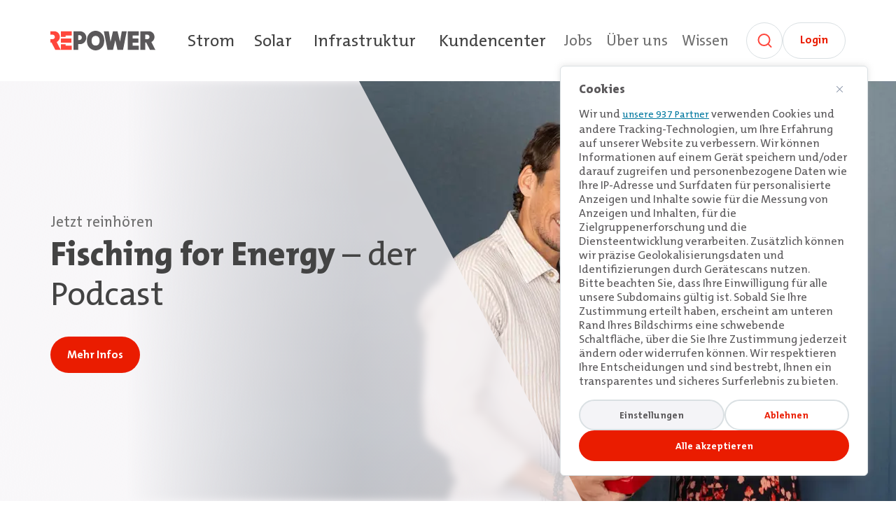

--- FILE ---
content_type: text/html; charset=utf-8
request_url: https://www.repower.com/ch
body_size: 24312
content:

<!DOCTYPE html>
<html lang="de">
<head>
    <script  nonce="a8e44e93-4143-4e6c-abeb-23c3b95c6081">
        window.dataLayer = window.dataLayer || [];
        function gtag() {
            dataLayer.push(arguments);
        }
        gtag("consent", "default", {
            ad_storage: "denied",
            ad_user_data: "denied",
            ad_personalization: "denied",
            analytics_storage: "denied",
            functionality_storage: "denied",
            personalization_storage: "denied",
            security_storage: "granted",
            wait_for_update: 2000,
        });
    </script>
    
    <script nonce="a8e44e93-4143-4e6c-abeb-23c3b95c6081">
        window.dataLayer = window.dataLayer || [];
        dataLayer.push({
            'page_language': 'de',
            'language_invariant_url': 'https://repowerrelaunch-live.azurewebsites.net/ch'
        });
    
    </script>
    <!-- Google Tag Manager -->
    <script id='gtm-snippet' data-nonce="a8e44e93-4143-4e6c-abeb-23c3b95c6081" nonce='a8e44e93-4143-4e6c-abeb-23c3b95c6081'>(function(w,d,s,l,i){w[l]=w[l]||[];w[l].push({'gtm.start':
    new Date().getTime(),event:'gtm.js'});var f=d.getElementsByTagName(s)[0],
    j=d.createElement(s),dl=l!='dataLayer'?'&l='+l:'';j.async=true;j.src=
    'https://www.googletagmanager.com/gtm.js?id='+i+dl;var n=d.querySelector('[nonce]');
    n&&j.setAttribute('nonce',n.nonce||n.getAttribute('nonce'));f.parentNode.insertBefore(j,f);
    })(window,document,'script','dataLayer','GTM-WB2J6H5D');
    </script>
    <!-- End Google Tag Manager -->

    <meta name="viewport" content="width=device-width, initial-scale=1">

    <!-- Start cookieyes banner -->
    <script id="cookieyes" type="text/javascript" nonce="a8e44e93-4143-4e6c-abeb-23c3b95c6081" src="https://cdn-cookieyes.com/client_data/da0f0867c05d7adc26ca1595.js"></script>



<title>Repower: Unsere Energie für Sie. </title>

<link rel="canonical" href="https://www.repower.com/ch" />

    <meta name="description" content="Repower ist ein Vertriebs- und Dienstleistungsunternehmen im Energiebereich mit über 100-jähriger Erfahrung. " />

<meta property="og:site_name" content="Home" />
<meta property="og:title" content="Repower: Unsere Energie für Sie. " />
<meta property="og:description" content="Repower ist ein Vertriebs- und Dienstleistungsunternehmen im Energiebereich mit über 100-jähriger Erfahrung. " />
<meta property="og:type" content="website" />
<meta property="og:url" content="https://www.repower.com/ch" />
<meta property="og:image" content="https://www.repower.com/new-media/ixcia2qr/netzelektriker-auf-masten.jpg" />


    <link rel="icon" type="image/vnd.microsoft.icon" href="/images/favicon.ico">
    <link rel="stylesheet" href="/assets/style.cdf28d0005cf42fdc095.css"><script defer="defer" src="/assets/style.cdf28d0005cf42fdc095.js"></script>
</head>
<body class="bg-white flex flex-col min-h-screen">
    <!-- Google Tag Manager (noscript) -->
    <noscript>
        <iframe src=https://www.googletagmanager.com/ns.html?id=GTM-WB2J6H5D
                height="0" width="0" style="display:none;visibility:hidden"></iframe>
    </noscript>
    <!-- End Google Tag Manager (noscript) -->
<header>
    <div class="hidden lg:block">
            <div class="container">
        <div
            class="flex flex-row items-end xl:items-center xl:py-8  justify-between pt-3 pb-6  relative z-[1]">
            <div class="shrink-0">
                <a href="/ch" target="_self" aria-label="Home"
                    aria-current="page">
                    <img class="w-[150px] h-auto mr-11 2xl:mr-18 pb-2.5 xl:pb-0" src="/new-media/hvtacetd/logo-repower.svg"
                        alt="Logo Repower" />
                </a>
            </div>
            <div
                class="w-full flex flex-col xl:flex-row-reverse gap-4 xl:justify-between">
                <nav class="flex-row flex items-center space-x-5 justify-end" aria-label="Meta">
                                    <button class="text-link-gray header-item "
                                        data-val="bf371ee0-9a5f-4c29-bcb2-253b9cc4b9a3" aria-owns="bf371ee0-9a5f-4c29-bcb2-253b9cc4b9a3"
                                        aria-controls="bf371ee0-9a5f-4c29-bcb2-253b9cc4b9a3" aria-expanded="false">
                                        Jobs
                                    </button>
                                    <button class="text-link-gray header-item "
                                        data-val="611d53a6-fd2f-4f7a-9af3-fba5dc44ceea" aria-owns="611d53a6-fd2f-4f7a-9af3-fba5dc44ceea"
                                        aria-controls="611d53a6-fd2f-4f7a-9af3-fba5dc44ceea" aria-expanded="false">
                                        &#xDC;ber uns
                                    </button>
                                    <a class="text-link-gray "
                                        href="/ch/wissen"
                                        aria-current="">
                                        Wissen
                                    </a>
                        <div class="pl-[5px] flex flex-row gap-3">
                                <a href="/ch/suche"
                                    class="search-link cursor-pointer group hover:outline hover:outline-4 hover:outline-secondary-gray-soft disabled:bg-white duration-75 rounded-full bg-white text-secondary-gray-soft w-13 h-13 flex items-center justify-center border border-gray-light shrink-0 active:bg-secondary-gray-soft active:outline-none"
                                    aria-label="Suche" title="Suche">
                                    <svg width="25" height="24" viewBox="0 0 25 24" fill="none" xmlns="http://www.w3.org/2000/svg"
                                        aria-hidden="true" focusable="false">
                                        <path class="group-active:stroke-gray-medium group-disabled:stroke-secondary-gray-soft"
                                            d="M11.5 19C15.9183 19 19.5 15.4183 19.5 11C19.5 6.58172 15.9183 3 11.5 3C7.08172 3 3.5 6.58172 3.5 11C3.5 15.4183 7.08172 19 11.5 19Z"
                                            stroke="#FF463C" stroke-width="2" stroke-linecap="round" stroke-linejoin="round" />
                                        <path class="group-active:stroke-gray-medium group-disabled:stroke-secondary-gray-soft"
                                            d="M21.5 21L17.15 16.65" stroke="#FF463C" stroke-width="2" stroke-linecap="round"
                                            stroke-linejoin="round" />
                                    </svg>
                                </a>
                                <a class="btn-tertiary m-0 px-6 pt-2.5 pb-3 h-13" target="_blank"
                                    href="https://miaenergia.repower.com/login">
                                    Login
                                </a>
                        </div>
                </nav>
                <nav aria-label="Main"
                    class="flex-row flex space-x-6 mr-0.5 items-center justify-end xl:justify-start">
                                    <button type="button" aria-owns="ff441f7d-50f9-4389-adfa-298b47c8e24c" aria-controls="ff441f7d-50f9-4389-adfa-298b47c8e24c"
                                        aria-expanded="false"
                                        class="cursor-pointer text-secondary-gray hover:text-primary-red pt-0 text-2xl duration-150 ease-in-out inline-block text-center header-item "
                                        data-text="Strom"
                                        data-val="ff441f7d-50f9-4389-adfa-298b47c8e24c">
                                        Strom
                                    </button>
                                    <button type="button" aria-owns="8c9f2a93-1924-40a3-90d2-33627c0f5fb8" aria-controls="8c9f2a93-1924-40a3-90d2-33627c0f5fb8"
                                        aria-expanded="false"
                                        class="cursor-pointer text-secondary-gray hover:text-primary-red pt-0 text-2xl duration-150 ease-in-out inline-block text-center header-item "
                                        data-text="Solar"
                                        data-val="8c9f2a93-1924-40a3-90d2-33627c0f5fb8">
                                        Solar
                                    </button>
                                    <button type="button" aria-owns="99dc70f3-0703-423a-9f71-820dccb1a991" aria-controls="99dc70f3-0703-423a-9f71-820dccb1a991"
                                        aria-expanded="false"
                                        class="cursor-pointer text-secondary-gray hover:text-primary-red pt-0 text-2xl duration-150 ease-in-out inline-block text-center header-item "
                                        data-text="Infrastruktur"
                                        data-val="99dc70f3-0703-423a-9f71-820dccb1a991">
                                        Infrastruktur
                                    </button>
                                    <button type="button" aria-owns="4de5ce7d-2578-49b5-a1bc-1f525f2e5291" aria-controls="4de5ce7d-2578-49b5-a1bc-1f525f2e5291"
                                        aria-expanded="false"
                                        class="cursor-pointer text-secondary-gray hover:text-primary-red pt-0 text-2xl duration-150 ease-in-out inline-block text-center header-item "
                                        data-text="Kundencenter"
                                        data-val="4de5ce7d-2578-49b5-a1bc-1f525f2e5291">
                                        Kundencenter
                                    </button>
                </nav>

            </div>
        </div>

    </div>
    <div>
        <div class="absolute left-1/2 mt-2 flex w-screen h-fit -translate-x-1/2 z-50 pointer-events-none">

<div id="ff441f7d-50f9-4389-adfa-298b47c8e24c" class="flyout hidden h-full w-full px-6 pointer-events-auto" aria-label="Flyout Menu Strom">
    <div class="flex-auto overflow-hidden rounded-lg bg-white h-fit shadow-long-soft flyout-container">
        <div class="flex w-full justify-end p-2 pb-1 2xl:p-3 2xl:pb-2">
            <div class="text-secondary-gray-soft flyout-close rounded-full bg-white w-11 h-11 flex items-center justify-center border border-gray-light ease-in transition-all duration-50 hover:outline hover:outline-5 cursor-pointer hover:outline-secondary-gray-light" data-val="ff441f7d-50f9-4389-adfa-298b47c8e24c">
                <svg width="24" height="24" viewBox="0 0 24 24" fill="none" xmlns="http://www.w3.org/2000/svg">
                    <path d="M18 6L6 18" stroke="#FF463C" stroke-width="2" stroke-linecap="round" stroke-linejoin="round"/>
                    <path d="M6 6L18 18" stroke="#FF463C" stroke-width="2" stroke-linecap="round" stroke-linejoin="round"/>
                </svg>
            </div>
        </div>
        <div class="container flex flex-row justify-center pb-14 2xl:pb-16">
            <div class="grid flyout-content grid-cols-8 xl:grid-cols-12 2xl:grid-cols-18 -mx-6 gap-8">
                <div class="col-span-5 xl:col-span-8 2xl:col-span-13 mr-2 xl:mr-4 2xl:mr-16 flyout-animate">
                    <div class="w-full">
                        <div class="w-full">
                            <p class="h3 text-secondary-gray font-bold mb-2 !pt-0 -mt-1.5 2xl:mt-0">
                                Strom
                            </p>
                        </div>
                        <div class="grid-cols-2 grid xl:grid-cols-3 gap-x-6 w-full">
                                        <div class="pb-6">
                                                <p class="h6 !pt-0 font-bold mt-5 text-secondary-gray-dark">Unsere Stromprodukte</p>
                                            
                                                <ul>
                                                            <li class="mt-4">
                                                                <a class=" text-link-gray" 
                                                                    href="/ch/strom/privatkunden" target="_self" aria-current="">
                                                                    F&#xFC;r Privatkunden
                                                                </a>
                                                            </li>
                                                            <li class="mt-4">
                                                                <a class=" text-link-gray" 
                                                                    href="/ch/strom/marktkunden" target="_self" aria-current="">
                                                                    F&#xFC;r Marktkunden
                                                                </a>
                                                            </li>
                                                </ul>
                                        </div>
                                        <div class="pb-6">
                                                <p class="h6 !pt-0 font-bold mt-5 text-secondary-gray-dark">Anschluss</p>
                                            
                                                <ul>
                                                            <li class="mt-4">
                                                                <a class=" text-link-gray" 
                                                                    href="/ch/strom/netzanschluss" target="_self" aria-current="">
                                                                    Netzanschluss
                                                                </a>
                                                            </li>
                                                            <li class="mt-4">
                                                                <a class=" text-link-gray" 
                                                                    href="/ch/strom/smart-meter" target="_self" aria-current="">
                                                                    Smart Meter
                                                                </a>
                                                            </li>
                                                            <li class="mt-4">
                                                                <a class=" text-link-gray" 
                                                                    href="/ch/strom/spannungserhoehung" target="_self" aria-current="">
                                                                    Spannungserh&#xF6;hung
                                                                </a>
                                                            </li>
                                                </ul>
                                        </div>
                                        <div class="pb-6">
                                                <p class="h6 !pt-0 font-bold mt-5 text-secondary-gray-dark">Energiehandel</p>
                                            
                                                <ul>
                                                            <li class="mt-4">
                                                                <a class=" text-link-gray" 
                                                                    href="/ch/strom/herkunftsnachweise" target="_self" aria-current="">
                                                                    Herkunftsnachweise
                                                                </a>
                                                            </li>
                                                            <li class="mt-4">
                                                                <a class=" text-link-gray" 
                                                                    href="/ch/strom/vollversorgung" target="_self" aria-current="">
                                                                    Vollversorgung
                                                                </a>
                                                            </li>
                                                </ul>
                                        </div>
                        </div>
                        <a class="btn-secondary mt-2 mb-0" href="/ch/strom" target="_self">
                            Zur Strom&#xFC;bersicht
                        </a>

                    </div>
                    
                </div>
                    <div class="col-span-3 xl:col-span-4 2xl:col-span-5 2xl:-ml-8 flyout-animate-2">

        <a href="/ch/wissen/netzsicherheit-randregionen" target="_self">
            <div class="relative group teaser-blue rounded-lg overflow-hidden h-full px-8 py-12 text-white flex flex-col justify-end">
                <div class="group-hover:right-24 group-hover/blog-teaser:lg:right-4 group-[:nth-child(4n+2)]:hover/blog-teaser:right-28 group-[:nth-child(4n+3)]:hover/blog-teaser:right-28 -top-[20%] -right-[35%] absolute w-[200%] pb-[200%] aspect-square bg-gradient-to-b group-[.teaser-purple]:from-secondary-violet/50 group-[.teaser-red]:from-secondary-purple/50 group-[.teaser-green]:from-secondary-green-dark/50 from-secondary-blue/50 to-transparent z-20 rotate-[332deg] transition-all ease-in-out duration-500"></div>
                <div class="relative z-30">
                    <span class="text-sm px-3.5 pt-0.5 pb-1 lg:pt-0.5 lg:pb-0.5 w-fit rounded-full mb-1.5 lg:mb-2.5 group-[.teaser-purple]:bg-secondary-violet-dark  group-[.teaser-red]:bg-primary-dark-red  group-[.teaser-green]:bg-secondary-green-dark  group-[.teaser-blue]:bg-secondary-blue-dark">
Inside Repower                    </span>
                    <p class="font-bold mb-2 h3 pt-0">
                        Das Stromnetz von morgen bis in die hintersten T&#xE4;ler
                    </p>
                    <div class="text-base mb-3">
Wir zeigen, wie Repower in der Surselva und im Lugnez am Stromnetz von morgen arbeitet.                    </div>
                    <div class="text-secondary-gray-soft rounded-full bg-white w-11 h-11 flex align-center justify-center border border-gray-light ease-in transition-all duration-50 group-hover:outline group-hover:outline-2 group-hover:outline-secondary-gray-soft">
                        <svg class="w-3" xmlns="http://www.w3.org/2000/svg" viewBox="0 0 12 12" fill="none">
                            <path d="M1.33325 6H10.6666" stroke="#FF463C" stroke-width="2" stroke-linecap="round" stroke-linejoin="round"/>
                            <path d="M6 1.33325L10.6667 5.99992L6 10.6666" stroke="#FF463C" stroke-width="2" stroke-linecap="round" stroke-linejoin="round"/>
                        </svg>
                    </div>
                </div>
            </div>
        </a>
                    </div>
            </div>
        </div>
    </div>
</div>
<div id="8c9f2a93-1924-40a3-90d2-33627c0f5fb8" class="flyout hidden h-full w-full px-6 pointer-events-auto" aria-label="Flyout Menu Solar">
    <div class="flex-auto overflow-hidden rounded-lg bg-white h-fit shadow-long-soft flyout-container">
        <div class="flex w-full justify-end p-2 pb-1 2xl:p-3 2xl:pb-2">
            <div class="text-secondary-gray-soft flyout-close rounded-full bg-white w-11 h-11 flex items-center justify-center border border-gray-light ease-in transition-all duration-50 hover:outline hover:outline-5 cursor-pointer hover:outline-secondary-gray-light" data-val="8c9f2a93-1924-40a3-90d2-33627c0f5fb8">
                <svg width="24" height="24" viewBox="0 0 24 24" fill="none" xmlns="http://www.w3.org/2000/svg">
                    <path d="M18 6L6 18" stroke="#FF463C" stroke-width="2" stroke-linecap="round" stroke-linejoin="round"/>
                    <path d="M6 6L18 18" stroke="#FF463C" stroke-width="2" stroke-linecap="round" stroke-linejoin="round"/>
                </svg>
            </div>
        </div>
        <div class="container flex flex-row justify-center pb-14 2xl:pb-16">
            <div class="grid flyout-content grid-cols-8 xl:grid-cols-12 2xl:grid-cols-18 -mx-6 gap-8">
                <div class="col-span-5 xl:col-span-8 2xl:col-span-13 mr-2 xl:mr-4 2xl:mr-16 flyout-animate">
                    <div class="w-full">
                        <div class="w-full">
                            <p class="h3 text-secondary-gray font-bold mb-2 !pt-0 -mt-1.5 2xl:mt-0">
                                Solar
                            </p>
                        </div>
                        <div class="grid-cols-2 grid xl:grid-cols-3 gap-x-6 w-full">
                                        <div class="pb-6">
                                                <p class="h6 !pt-0 font-bold mt-5 text-secondary-gray-dark">Solaranlage bauen</p>
                                            
                                                <ul>
                                                            <li class="mt-4">
                                                                <a class=" text-link-gray" 
                                                                    href="/ch/solar/solaranlage-bauen-mit-sun-home" target="_self" aria-current="">
                                                                    SUN@HOME
                                                                </a>
                                                            </li>
                                                            <li class="mt-4">
                                                                <a class=" text-link-gray" 
                                                                    href="/ch/solar/solar-contracting" target="_self" aria-current="">
                                                                    Solar Contracting
                                                                </a>
                                                            </li>
                                                            <li class="mt-4">
                                                                <a class=" text-link-gray" 
                                                                    href="/ch/solar/foerdergelder" target="_self" aria-current="">
                                                                    F&#xF6;rdergelder
                                                                </a>
                                                            </li>
                                                </ul>
                                        </div>
                                        <div class="pb-6">
                                                <p class="h6 !pt-0 font-bold mt-5 text-secondary-gray-dark">F&#xFC;r alle Energieproduzenten</p>
                                            
                                                <ul>
                                                            <li class="mt-4">
                                                                <a class=" text-link-gray" 
                                                                    href="/ch/solar/informationen-fuer-energieproduzenten" target="_self" aria-current="">
                                                                    Allgemeine Informationen
                                                                </a>
                                                            </li>
                                                            <li class="mt-4">
                                                                <a class=" text-link-gray" 
                                                                    href="/ch/solar/informationen-fuer-energieproduzenten/eigenverbrauch-und-einspeisung" target="_self" aria-current="">
                                                                    Eigenverbrauch und Einspeisung
                                                                </a>
                                                            </li>
                                                            <li class="mt-4">
                                                                <a class=" text-link-gray" 
                                                                    href="/ch/solar/informationen-fuer-energieproduzenten/rueckliefertarife" target="_self" aria-current="">
                                                                    R&#xFC;ckliefertarife
                                                                </a>
                                                            </li>
                                                </ul>
                                        </div>
                        </div>
                        <a class="btn-secondary mt-2 mb-0" href="/ch/solar" target="_self">
                            Zur Solar-&#xDC;bersicht
                        </a>

                    </div>
                    
                </div>
                    <div class="col-span-3 xl:col-span-4 2xl:col-span-5 2xl:-ml-8 flyout-animate-2">

        <a href="/ch/wissen/rueckliefervertraege-ab-2026" target="_self">
            <div class="relative group teaser-red rounded-lg overflow-hidden h-full px-8 py-12 text-white flex flex-col justify-end">
                <div class="group-hover:right-24 group-hover/blog-teaser:lg:right-4 group-[:nth-child(4n+2)]:hover/blog-teaser:right-28 group-[:nth-child(4n+3)]:hover/blog-teaser:right-28 -top-[20%] -right-[35%] absolute w-[200%] pb-[200%] aspect-square bg-gradient-to-b group-[.teaser-purple]:from-secondary-violet/50 group-[.teaser-red]:from-secondary-purple/50 group-[.teaser-green]:from-secondary-green-dark/50 from-secondary-blue/50 to-transparent z-20 rotate-[332deg] transition-all ease-in-out duration-500"></div>
                <div class="relative z-30">
                    <span class="text-sm px-3.5 pt-0.5 pb-1 lg:pt-0.5 lg:pb-0.5 w-fit rounded-full mb-1.5 lg:mb-2.5 group-[.teaser-purple]:bg-secondary-violet-dark  group-[.teaser-red]:bg-primary-dark-red  group-[.teaser-green]:bg-secondary-green-dark  group-[.teaser-blue]:bg-secondary-blue-dark">
Erneuerbare Energie                    </span>
                    <p class="font-bold mb-2 h3 pt-0">
                        Wie sich die R&#xFC;ckliefertarife ab 2026 entwickeln
                    </p>
                    <div class="text-base mb-3">
<p>In Zukunft hängt die Höhe der Vergütung für eingespeisten Solarstrom deutlich stärker als bisher vom Strommarktpreis ab. Was bedeutet das?</p>                    </div>
                    <div class="text-secondary-gray-soft rounded-full bg-white w-11 h-11 flex align-center justify-center border border-gray-light ease-in transition-all duration-50 group-hover:outline group-hover:outline-2 group-hover:outline-secondary-gray-soft">
                        <svg class="w-3" xmlns="http://www.w3.org/2000/svg" viewBox="0 0 12 12" fill="none">
                            <path d="M1.33325 6H10.6666" stroke="#FF463C" stroke-width="2" stroke-linecap="round" stroke-linejoin="round"/>
                            <path d="M6 1.33325L10.6667 5.99992L6 10.6666" stroke="#FF463C" stroke-width="2" stroke-linecap="round" stroke-linejoin="round"/>
                        </svg>
                    </div>
                </div>
            </div>
        </a>
                    </div>
            </div>
        </div>
    </div>
</div>
<div id="99dc70f3-0703-423a-9f71-820dccb1a991" class="flyout hidden h-full w-full px-6 pointer-events-auto" aria-label="Flyout Menu Infrastruktur">
    <div class="flex-auto overflow-hidden rounded-lg bg-white h-fit shadow-long-soft flyout-container">
        <div class="flex w-full justify-end p-2 pb-1 2xl:p-3 2xl:pb-2">
            <div class="text-secondary-gray-soft flyout-close rounded-full bg-white w-11 h-11 flex items-center justify-center border border-gray-light ease-in transition-all duration-50 hover:outline hover:outline-5 cursor-pointer hover:outline-secondary-gray-light" data-val="99dc70f3-0703-423a-9f71-820dccb1a991">
                <svg width="24" height="24" viewBox="0 0 24 24" fill="none" xmlns="http://www.w3.org/2000/svg">
                    <path d="M18 6L6 18" stroke="#FF463C" stroke-width="2" stroke-linecap="round" stroke-linejoin="round"/>
                    <path d="M6 6L18 18" stroke="#FF463C" stroke-width="2" stroke-linecap="round" stroke-linejoin="round"/>
                </svg>
            </div>
        </div>
        <div class="container flex flex-row justify-center pb-14 2xl:pb-16">
            <div class="grid flyout-content grid-cols-8 xl:grid-cols-12 2xl:grid-cols-18 -mx-6 gap-8">
                <div class="col-span-5 xl:col-span-8 2xl:col-span-13 mr-2 xl:mr-4 2xl:mr-16 flyout-animate">
                    <div class="w-full">
                        <div class="w-full">
                            <p class="h3 text-secondary-gray font-bold mb-2 !pt-0 -mt-1.5 2xl:mt-0">
                                Infrastruktur
                            </p>
                        </div>
                        <div class="grid-cols-2 grid xl:grid-cols-3 gap-x-6 w-full">
                                        <div class="pb-6">
                                                <p class="h6 !pt-0 font-bold mt-5 text-secondary-gray-dark">Produktions- und Netzanlagen</p>
                                            
                                                <ul>
                                                            <li class="mt-4">
                                                                <a class=" text-link-gray" 
                                                                    href="/ch/infrastruktur/planung" target="_self" aria-current="">
                                                                    Planung
                                                                </a>
                                                            </li>
                                                            <li class="mt-4">
                                                                <a class=" text-link-gray" 
                                                                    href="/ch/infrastruktur/realisierung" target="_self" aria-current="">
                                                                    Realisierung
                                                                </a>
                                                            </li>
                                                            <li class="mt-4">
                                                                <a class=" text-link-gray" 
                                                                    href="/ch/infrastruktur/betrieb" target="_self" aria-current="">
                                                                    Betrieb
                                                                </a>
                                                            </li>
                                                            <li class="mt-4">
                                                                <a class=" text-link-gray" 
                                                                    href="/ch/infrastruktur/instandhaltung" target="_self" aria-current="">
                                                                    Instandhaltung
                                                                </a>
                                                            </li>
                                                </ul>
                                        </div>
                                        <div class="pb-6">
                                                <p class="h6 !pt-0 font-bold mt-5 text-secondary-gray-dark">Beleuchtung &amp; Ladeinfrastruktur</p>
                                            
                                                <ul>
                                                            <li class="mt-4">
                                                                <a class=" text-link-gray" 
                                                                    href="/ch/infrastruktur/oeffentliche-beleuchtung" target="_self" aria-current="">
                                                                    &#xD6;ffentliche Beleuchtung
                                                                </a>
                                                            </li>
                                                            <li class="mt-4">
                                                                <a class=" text-link-gray" 
                                                                    href="/ch/infrastruktur/e-mobilitaet" target="_self" aria-current="">
                                                                    E-Mobilit&#xE4;t
                                                                </a>
                                                            </li>
                                                </ul>
                                        </div>
                                        <div class="pb-6">
                                                <p class="h6 !pt-0 font-bold mt-5 text-secondary-gray-dark">Partnerschaften</p>
                                            
                                                <ul>
                                                            <li class="mt-4">
                                                                <a class=" text-link-gray" 
                                                                    href="/ch/infrastruktur/repartner-produktions-ag" target="_self" aria-current="">
                                                                    Repartner Produktions AG
                                                                </a>
                                                            </li>
                                                </ul>
                                        </div>
                        </div>
                        <a class="btn-secondary mt-2 mb-0" href="/ch/infrastruktur" target="_self">
                            Zur Infrastruktur-&#xDC;bersicht
                        </a>

                    </div>
                    
                </div>
                    <div class="col-span-3 xl:col-span-4 2xl:col-span-5 2xl:-ml-8 flyout-animate-2">

    <div class="relative group text-secondary-gray bg-secondary-gray-light rounded-lg overflow-hidden h-full px-8 py-12 flex flex-col">
        <div class="relative z-20">
            <p class="h3 font-bold mb-2 !pt-0">
                my charging slot
            </p>
                <div class="text-base mb-3">
Einfach und effizient Ladeslots buchen oder freie Ladeplätze gewinnbringend anderen Logistikpartnern anbieten. Gemeinsam treiben wir die Transportbranche voran.                </div>
                <div class="flex flex-wrap gap-3 pt-2">
                    <a class="btn-primary" href="/ch/infrastruktur/e-mobilitaet/my-charging-slot">
                        Mehr erfahren 
                    </a>

                </div>
        </div>
    </div>


                    </div>
            </div>
        </div>
    </div>
</div>
<div id="4de5ce7d-2578-49b5-a1bc-1f525f2e5291" class="flyout hidden h-full w-full px-6 pointer-events-auto" aria-label="Flyout Menu Kundencenter">
    <div class="flex-auto overflow-hidden rounded-lg bg-white h-fit shadow-long-soft flyout-container">
        <div class="flex w-full justify-end p-2 pb-1 2xl:p-3 2xl:pb-2">
            <div class="text-secondary-gray-soft flyout-close rounded-full bg-white w-11 h-11 flex items-center justify-center border border-gray-light ease-in transition-all duration-50 hover:outline hover:outline-5 cursor-pointer hover:outline-secondary-gray-light" data-val="4de5ce7d-2578-49b5-a1bc-1f525f2e5291">
                <svg width="24" height="24" viewBox="0 0 24 24" fill="none" xmlns="http://www.w3.org/2000/svg">
                    <path d="M18 6L6 18" stroke="#FF463C" stroke-width="2" stroke-linecap="round" stroke-linejoin="round"/>
                    <path d="M6 6L18 18" stroke="#FF463C" stroke-width="2" stroke-linecap="round" stroke-linejoin="round"/>
                </svg>
            </div>
        </div>
        <div class="container flex flex-row justify-center pb-14 2xl:pb-16">
            <div class="grid flyout-content grid-cols-8 xl:grid-cols-12 2xl:grid-cols-18 -mx-6 gap-8">
                <div class="col-span-5 xl:col-span-8 2xl:col-span-13 mr-2 xl:mr-4 2xl:mr-16 flyout-animate">
                    <div class="w-full">
                        <div class="w-full">
                            <p class="h3 text-secondary-gray font-bold mb-2 !pt-0 -mt-1.5 2xl:mt-0">
                                Kundencenter
                            </p>
                        </div>
                        <div class="grid-cols-2 grid xl:grid-cols-3 gap-x-6 w-full">
                                        <div class="pb-6">
                                            
                                                <ul>
                                                            <li class="mt-4">
                                                                <a class=" text-link-gray" 
                                                                    href="/ch/kundencenter/umzug" target="_self" aria-current="">
                                                                    Umzug
                                                                </a>
                                                            </li>
                                                            <li class="mt-4">
                                                                <a class=" text-link-gray" 
                                                                    href="/ch/kundencenter/rechnung-zahlung" target="_self" aria-current="">
                                                                    Rechnung &amp; Zahlung
                                                                </a>
                                                            </li>
                                                            <li class="mt-4">
                                                                <a class=" text-link-gray" 
                                                                    href="/ch/kundencenter/stoerungen-stromausfaelle" target="_self" aria-current="">
                                                                    St&#xF6;rungen &amp; Stromausf&#xE4;lle
                                                                </a>
                                                            </li>
                                                </ul>
                                        </div>
                                        <div class="pb-6">
                                            
                                                <ul>
                                                            <li class="mt-4">
                                                                <a class=" text-link-gray" 
                                                                    href="/ch/kundencenter/hilfe-fuer-energieproduzenten" target="_self" aria-current="">
                                                                    Hilfe f&#xFC;r Energieproduzenten
                                                                </a>
                                                            </li>
                                                            <li class="mt-4">
                                                                <a class=" text-link-gray" 
                                                                    href="/ch/kundencenter/miaenergia" target="_self" aria-current="">
                                                                    MIAENERGIA
                                                                </a>
                                                            </li>
                                                </ul>
                                        </div>
                        </div>
                        <a class="btn-secondary mt-2 mb-0" href="/ch/kundencenter" target="_self">
                            Zur Kundencenter-&#xDC;bersicht
                        </a>

                    </div>
                    
                </div>
                    <div class="col-span-3 xl:col-span-4 2xl:col-span-5 2xl:-ml-8 flyout-animate-2">

    <div class="relative group text-secondary-gray bg-secondary-gray-light rounded-lg overflow-hidden h-full px-8 py-12 flex flex-col">
        <div class="relative z-20">
            <p class="h3 font-bold mb-2 !pt-0">
                MIAENERGIA
            </p>
                <div class="text-base mb-3">
Im Kundenportal MIAENERGIA finden Sie Informationen zu Ihrer Rechnung, Ihren Stromkosten und Ihrem Stromverbrauch.                </div>
                <div class="flex flex-wrap gap-3 pt-2">
                    <a class="btn-primary" href="https://miaenergia.repower.com/login" target="_blank">
                        Zum Login 
                    </a>

                    <a class="btn-tertiary" href="/ch/kundencenter/miaenergia"
                        target="">
                            Mehr erfahren
                        </a>
                </div>
        </div>
    </div>


                    </div>
            </div>
        </div>
    </div>
</div>        </div>
        <div class="absolute left-1/2 mt-2 flex w-screen h-fit -translate-x-1/2 z-50 pointer-events-none">

<div id="bf371ee0-9a5f-4c29-bcb2-253b9cc4b9a3" class="flyout hidden h-full w-full px-6 pointer-events-auto" aria-label="Flyout Menu Jobs">
    <div class="flex-auto overflow-hidden rounded-lg bg-white h-fit shadow-long-soft flyout-container">
        <div class="flex w-full justify-end p-2 pb-1 2xl:p-3 2xl:pb-2">
            <div class="text-secondary-gray-soft flyout-close rounded-full bg-white w-11 h-11 flex items-center justify-center border border-gray-light ease-in transition-all duration-50 hover:outline hover:outline-5 cursor-pointer hover:outline-secondary-gray-light" data-val="bf371ee0-9a5f-4c29-bcb2-253b9cc4b9a3">
                <svg width="24" height="24" viewBox="0 0 24 24" fill="none" xmlns="http://www.w3.org/2000/svg">
                    <path d="M18 6L6 18" stroke="#FF463C" stroke-width="2" stroke-linecap="round" stroke-linejoin="round"/>
                    <path d="M6 6L18 18" stroke="#FF463C" stroke-width="2" stroke-linecap="round" stroke-linejoin="round"/>
                </svg>
            </div>
        </div>
        <div class="container flex flex-row justify-center pb-14 2xl:pb-16">
            <div class="grid flyout-content grid-cols-8 xl:grid-cols-12 2xl:grid-cols-18 -mx-6 gap-8">
                <div class="col-span-5 xl:col-span-8 2xl:col-span-13 mr-2 xl:mr-4 2xl:mr-16 flyout-animate">
                    <div class="w-full">
                        <div class="w-full">
                            <p class="h3 text-secondary-gray font-bold mb-2 !pt-0 -mt-1.5 2xl:mt-0">
                                Jobs
                            </p>
                        </div>
                        <div class="grid-cols-2 grid xl:grid-cols-3 gap-x-6 w-full">
                                        <div class="pb-6">
                                            
                                                <ul>
                                                            <li class="mt-4">
                                                                <a class=" text-link-gray" 
                                                                    href="/ch/jobs/deine-repower" target="_self" aria-current="">
                                                                    Deine Repower
                                                                </a>
                                                            </li>
                                                            <li class="mt-4">
                                                                <a class=" text-link-gray" 
                                                                    href="/ch/jobs/offene-stellen" target="_self" aria-current="">
                                                                    Offene Stellen
                                                                </a>
                                                            </li>
                                                </ul>
                                        </div>
                                        <div class="pb-6">
                                            
                                                <ul>
                                                            <li class="mt-4">
                                                                <a class=" text-link-gray" 
                                                                    href="/ch/jobs/quereinstieg" target="_self" aria-current="">
                                                                    Quereinstieg
                                                                </a>
                                                            </li>
                                                            <li class="mt-4">
                                                                <a class=" text-link-gray" 
                                                                    href="/ch/jobs/lehre" target="_self" aria-current="">
                                                                    Lehre
                                                                </a>
                                                            </li>
                                                            <li class="mt-4">
                                                                <a class=" text-link-gray" 
                                                                    href="/ch/jobs/offene-lehrstellen" target="_self" aria-current="">
                                                                    Offene Lehrstellen
                                                                </a>
                                                            </li>
                                                </ul>
                                        </div>
                        </div>
                        <a class="btn-secondary mt-2 mb-0" href="/ch/jobs" target="_self">
                            Zur Jobs-&#xDC;bersicht
                        </a>

                    </div>
                    
                </div>
                    <div class="col-span-3 xl:col-span-4 2xl:col-span-5 2xl:-ml-8 flyout-animate-2">

    <div class="relative group text-secondary-gray bg-secondary-gray-light rounded-lg overflow-hidden h-full px-8 py-12 flex flex-col">
        <div class="relative z-20">
            <p class="h3 font-bold mb-2 !pt-0">
                W&#xE4;hle alles, nur nicht 08/15
            </p>
                <div class="text-base mb-3">
Hubi sucht Profis wie dich. Bewirb dich unkompliziert für Berufe in der Netzelektrik, der Elektrotechnik oder für eine Zusatzausbildung.                </div>
                <div class="flex flex-wrap gap-3 pt-2">
                    <a class="btn-primary" href="/ch/jobs/hubi-sucht">
                        Mehr erfahren 
                    </a>

                </div>
        </div>
    </div>


                    </div>
            </div>
        </div>
    </div>
</div>
<div id="611d53a6-fd2f-4f7a-9af3-fba5dc44ceea" class="flyout hidden h-full w-full px-6 pointer-events-auto" aria-label="Flyout Menu &#xDC;ber Uns">
    <div class="flex-auto overflow-hidden rounded-lg bg-white h-fit shadow-long-soft flyout-container">
        <div class="flex w-full justify-end p-2 pb-1 2xl:p-3 2xl:pb-2">
            <div class="text-secondary-gray-soft flyout-close rounded-full bg-white w-11 h-11 flex items-center justify-center border border-gray-light ease-in transition-all duration-50 hover:outline hover:outline-5 cursor-pointer hover:outline-secondary-gray-light" data-val="611d53a6-fd2f-4f7a-9af3-fba5dc44ceea">
                <svg width="24" height="24" viewBox="0 0 24 24" fill="none" xmlns="http://www.w3.org/2000/svg">
                    <path d="M18 6L6 18" stroke="#FF463C" stroke-width="2" stroke-linecap="round" stroke-linejoin="round"/>
                    <path d="M6 6L18 18" stroke="#FF463C" stroke-width="2" stroke-linecap="round" stroke-linejoin="round"/>
                </svg>
            </div>
        </div>
        <div class="container flex flex-row justify-center pb-14 2xl:pb-16">
            <div class="grid flyout-content grid-cols-8 xl:grid-cols-12 2xl:grid-cols-18 -mx-6 gap-8">
                <div class="col-span-5 xl:col-span-8 2xl:col-span-13 mr-2 xl:mr-4 2xl:mr-16 flyout-animate">
                    <div class="w-full">
                        <div class="w-full">
                            <p class="h3 text-secondary-gray font-bold mb-2 !pt-0 -mt-1.5 2xl:mt-0">
                                &#xDC;ber Uns
                            </p>
                        </div>
                        <div class="grid-cols-2 grid xl:grid-cols-3 gap-x-6 w-full">
                                        <div class="pb-6">
                                            
                                                <ul>
                                                            <li class="mt-4">
                                                                <a class=" text-link-gray" 
                                                                    href="/ch/ueber-uns/was-wir-machen" target="_self" aria-current="">
                                                                    Was wir machen
                                                                </a>
                                                            </li>
                                                            <li class="mt-4">
                                                                <a class=" text-link-gray" 
                                                                    href="/ch/ueber-uns/geschichte" target="_self" aria-current="">
                                                                    Geschichte
                                                                </a>
                                                            </li>
                                                            <li class="mt-4">
                                                                <a class=" text-link-gray" 
                                                                    href="/ch/ueber-uns/organisation" target="_self" aria-current="">
                                                                    Organisation
                                                                </a>
                                                            </li>
                                                            <li class="mt-4">
                                                                <a class=" text-link-gray" 
                                                                    href="/ch/ueber-uns/versorgungsgebiet" target="_self" aria-current="">
                                                                    Versorgungsgebiet
                                                                </a>
                                                            </li>
                                                            <li class="mt-4">
                                                                <a class=" text-link-gray" 
                                                                    href="/ch/ueber-uns/standorte" target="_self" aria-current="">
                                                                    Standorte
                                                                </a>
                                                            </li>
                                                </ul>
                                        </div>
                                        <div class="pb-6">
                                            
                                                <ul>
                                                            <li class="mt-4">
                                                                <a class=" text-link-gray" 
                                                                    href="/ch/ueber-uns/unsere-kraftwerke" target="_self" aria-current="">
                                                                    Unsere Kraftwerke
                                                                </a>
                                                            </li>
                                                            <li class="mt-4">
                                                                <a class=" text-link-gray" 
                                                                    href="/ch/ueber-uns/unsere-projekte" target="_self" aria-current="">
                                                                    Unsere Projekte
                                                                </a>
                                                            </li>
                                                            <li class="mt-4">
                                                                <a class=" text-link-gray" 
                                                                    href="/ch/ueber-uns/medien" target="_self" aria-current="">
                                                                    Medien
                                                                </a>
                                                            </li>
                                                            <li class="mt-4">
                                                                <a class=" text-link-gray" 
                                                                    href="/ch/ueber-uns/investoren-aktionaere" target="_self" aria-current="">
                                                                    Investoren &amp; Aktion&#xE4;re
                                                                </a>
                                                            </li>
                                                            <li class="mt-4">
                                                                <a class=" text-link-gray" 
                                                                    href="/ch/ueber-uns/medien/bilder-logos" target="_self" aria-current="">
                                                                    Bilder &amp; Logos
                                                                </a>
                                                            </li>
                                                </ul>
                                        </div>
                                        <div class="pb-6">
                                            
                                                <ul>
                                                            <li class="mt-4">
                                                                <a class=" text-link-gray" 
                                                                    href="/ch/ueber-uns/nachhaltigkeit" target="_self" aria-current="">
                                                                    Nachhaltigkeit
                                                                </a>
                                                            </li>
                                                            <li class="mt-4">
                                                                <a class=" text-link-gray" 
                                                                    href="/ch/ueber-uns/oekofonds" target="_self" aria-current="">
                                                                    &#xD6;kofonds
                                                                </a>
                                                            </li>
                                                            <li class="mt-4">
                                                                <a class=" text-link-gray" 
                                                                    href="/ch/ueber-uns/sponsoring-events" target="_self" aria-current="">
                                                                    Sponsoring &amp; Events
                                                                </a>
                                                            </li>
                                                            <li class="mt-4">
                                                                <a class=" text-link-gray" 
                                                                    href="/ch/ueber-uns/compliance" target="_self" aria-current="">
                                                                    Compliance
                                                                </a>
                                                            </li>
                                                </ul>
                                        </div>
                        </div>
                        <a class="btn-secondary mt-2 mb-0" href="/ch/ueber-uns" target="_self">
                            Zur &#xDC;bersicht
                        </a>

                    </div>
                    
                </div>
                    <div class="col-span-3 xl:col-span-4 2xl:col-span-5 2xl:-ml-8 flyout-animate-2">

    <div class="relative group text-secondary-gray bg-secondary-gray-light rounded-lg overflow-hidden h-full px-8 py-12 flex flex-col">
        <div class="relative z-20">
            <p class="h3 font-bold mb-2 !pt-0">
                Fisching for Energy &#x2013; der Podcast
            </p>
                <div class="text-base mb-3">
Repower-Energietrainer Patrick Fischer und Co-Host Adrienne Krättli machen sich im neuen Podcast «Fisching for Energy» auf die Suche nach den Energiequellen ihrer (prominenten) Gäste. Jetzt reinhören!                </div>
                <div class="flex flex-wrap gap-3 pt-2">
                    <a class="btn-primary" href="/ch/podcast">
                        Mehr erfahren 
                    </a>

                </div>
        </div>
    </div>


                    </div>
            </div>
        </div>
    </div>
</div>        </div>
        <div
            class="hidden flyout-fade top-0 bg-gradient-to-b from-white/0 to-white h-full w-full fixed z-40 pointer-events-none">
        </div>
    </div>

    </div>
    <div class="block lg:hidden">
            <button
        class="fixed right-5 top-3 sm:top-5 md:top-6 sm:right-10 md:right-12 cursor-pointer mobile-nav-menu-btn bg-white text-secondary-gray-soft rounded-full w-11 md:w-13 h-11 md:h-13 flex items-center justify-center border border-gray-light z-50 hover:outline hover:outline-4 hover:outline-secondary-gray-soft disabled:bg-white duration-75 active:bg-secondary-gray-soft active:outline-none">
        <svg class="text-primary-red h-8 w-8" xmlns="http://www.w3.org/2000/svg" viewBox="0 0 10 10" stroke="currentColor"
            stroke-width=".6" fill="rgba(0,0,0,0)" style="cursor: pointer">
            <path d="M2,3L5,3L8,3M2,5L8,5M2,7L5,7L8,7">
                <animate dur="0.2s" attributeName="d"
                    values="M2,3L5,3L8,3M2,5L8,5M2,7L5,7L8,7;M3,3L5,5L7,3M5,5L5,5M3,7L5,5L7,7" fill="freeze"
                    begin="start.begin" />
                <animate dur="0.2s" attributeName="d"
                    values="M3,3L5,5L7,3M5,5L5,5M3,7L5,5L7,7;M2,3L5,3L8,3M2,5L8,5M2,7L5,7L8,7" fill="freeze"
                    begin="reverse.begin" />
            </path>
            <rect width="10" height="10" stroke="none">
                <animate dur="2s" id="reverse" attributeName="width" begin="click" />
            </rect>
            <rect width="10" height="10" stroke="none">
                <animate dur="0.001s" id="start" attributeName="width" values="10;0" fill="freeze" begin="click" />
                <animate dur="0.001s" attributeName="width" values="0;10" fill="freeze" begin="reverse.begin" />
            </rect>
        </svg>
    </button>
    <div class="container">
        <div class="flex flex-row justify-between mobile-nav py-3 sm:py-5 md:py-6 items-center relative z-[1]">
            <a href="/ch" target="_self" class="">
                <img class="w-[107px] sm:w-32 h-auto" src="/new-media/hvtacetd/logo-repower.svg"
                    alt="Logo Repower" />
            </a>
            <div class=" w-11 md:w-13 h-11 md:h-13">&nbsp;</div>
        </div>
        <div class="mobile-nav-menu fixed w-screen h-screen right-0 z-40 top-0 bg-white flex-auto overflow-hidden">
            <div
                class="absolute w-[150vw] h-screen rotate-[-28deg] right-[-20%] bottom-0 origin-bottom-right bg-gradient-to-t from-secondary-gray-light to-white">
            </div>
            <div
                class="button-row hidden flex flex-row justify-end relative z-[60] py-3 sm:py-5 md:py-6 items-center gap-2 sm:gap-3 px-4 xs:px-5 sm:px-10 md:px-12">
                    <div>
                        <a class="btn-tertiary m-0 px-6 pt-1.5 pb-2 md:pt-2.5 md:pb-3" target="_blank"
                            href="https://miaenergia.repower.com/login">
                            Login
                        </a>
                    </div>
                    <a href="/ch/suche"
                        class="search-link cursor-pointer group hover:outline hover:outline-4 hover:outline-secondary-gray-soft disabled:bg-white duration-75 rounded-full bg-white text-secondary-gray-soft w-11 md:w-13 h-11 md:h-13 flex items-center justify-center border border-gray-light shrink-0 active:bg-secondary-gray-soft active:outline-none"
                        aria-label="Suche" title="Suche">
                        <svg width="25" height="24" viewBox="0 0 25 24" fill="none" xmlns="http://www.w3.org/2000/svg">
                            <path class="group-active:stroke-gray-medium group-disabled:stroke-secondary-gray-soft"
                                d="M11.5 19C15.9183 19 19.5 15.4183 19.5 11C19.5 6.58172 15.9183 3 11.5 3C7.08172 3 3.5 6.58172 3.5 11C3.5 15.4183 7.08172 19 11.5 19Z"
                                stroke="#FF463C" stroke-width="2" stroke-linecap="round" stroke-linejoin="round" />
                            <path class="group-active:stroke-gray-medium group-disabled:stroke-secondary-gray-soft"
                                d="M21.5 21L17.15 16.65" stroke="#FF463C" stroke-width="2" stroke-linecap="round"
                                stroke-linejoin="round" />
                        </svg>
                    </a>
                <div class="w-11 md:w-13 h-11 md:h-13">&nbsp;</div>
            </div>
            <div
                class="mobile-nav-content hidden overflow-x-hidden overflow-y-scroll w-full h-[90%] mt-6 flex-auto px-12 sm:px-16 md:px-24 pb-6">
                <ul class="nav-content-top space-y-4  mb-12">
                                    <li class="h3 cursor-pointer !pt-0 header-mobile-item font-bold text-secondary-gray"
                                        data-val="ff441f7d-50f9-4389-adfa-298b47c8e24c-Mobile">
                                        <button type="button" class="text-left">
                                            Strom
                                        </button>
                                    </li>
                                    <li class="h3 cursor-pointer !pt-0 header-mobile-item font-bold text-secondary-gray"
                                        data-val="8c9f2a93-1924-40a3-90d2-33627c0f5fb8-Mobile">
                                        <button type="button" class="text-left">
                                            Solar
                                        </button>
                                    </li>
                                    <li class="h3 cursor-pointer !pt-0 header-mobile-item font-bold text-secondary-gray"
                                        data-val="99dc70f3-0703-423a-9f71-820dccb1a991-Mobile">
                                        <button type="button" class="text-left">
                                            Infrastruktur
                                        </button>
                                    </li>
                                    <li class="h3 cursor-pointer !pt-0 header-mobile-item font-bold text-secondary-gray"
                                        data-val="4de5ce7d-2578-49b5-a1bc-1f525f2e5291-Mobile">
                                        <button type="button" class="text-left">
                                            Kundencenter
                                        </button>
                                    </li>
                </ul>
                <ul class="nav-content-bottom space-y-3 mb-12">
                                    <li class="text-link-gray header-mobile-item" data-val="bf371ee0-9a5f-4c29-bcb2-253b9cc4b9a3-Mobile">
                                        Jobs
                                    </li>
                                    <li class="text-link-gray header-mobile-item" data-val="611d53a6-fd2f-4f7a-9af3-fba5dc44ceea-Mobile">
                                        &#xDC;ber uns
                                    </li>
                                    <li class="text-link-gray header-mobile-item">
                                        <a href="/ch/wissen"
                                            aria-current="">
                                            Wissen
                                        </a>
                                    </li>
                </ul>
            </div>

<div id="ff441f7d-50f9-4389-adfa-298b47c8e24c-Mobile" class="flyout-mobile absolute top-0 right-0 left-0 w-full h-full z-50 bg-white flex-auto pl-14 pr-8 sm:pl-16 sm:pr-10 md:pl-24 md:pr-[72px] pb-8 pt-[92px] sm:pt-[108px] overflow-x-hidden overflow-y-scroll">
    <div class="absolute w-full h-2/3 sm:h-3/4 rotate-[-28deg] left-3/4 -top-[280px] sm:-top-[240px] md:-top-[265px] md:left-[71%] min-w-[610px] min-h-[660px] bg-gradient-to-b from-secondary-gray-light to-white"></div>
            <div class="cursor-pointer flex flex-row items-center gap-2 flyout-mobile-close -ml-8" data-val="ff441f7d-50f9-4389-adfa-298b47c8e24c-Mobile">
            <div>
                <svg width="24" height="25" viewBox="0 0 24 25" fill="none" xmlns="http://www.w3.org/2000/svg">
                    <path d="M15 18.5L9 12.5L15 6.5" stroke="#434343" stroke-width="2" stroke-linecap="round" stroke-linejoin="round"/>
                </svg>
            </div>
            <div class="w-full">
                <p class="!pt-0 h3 font-bold text-secondary-gray relative">
                    Strom
                </p>
            </div>
        </div>
    <div class="flyout-mobile-content hidden">
        <div class="w-full flex flex-col mt-2 mb-6 mobile-content-top">
                        <ul class="mobile-menu-section w-full space-y-3 mt-3">
                                <p class="h6 pt-6 font-bold text-secondary-gray-dark">Unsere Stromprodukte</p>    
                            
                                        <li>
                                            <a class=" text-link-gray text-lg" 
                                                href="/ch/strom/privatkunden" target="_self">
                                                F&#xFC;r Privatkunden
                                            </a>
                                        </li>
                                        <li>
                                            <a class=" text-link-gray text-lg" 
                                                href="/ch/strom/marktkunden" target="_self">
                                                F&#xFC;r Marktkunden
                                            </a>
                                        </li>
                        </ul>
                        <ul class="mobile-menu-section w-full space-y-3 mt-3">
                                <p class="h6 pt-6 font-bold text-secondary-gray-dark">Anschluss</p>    
                            
                                        <li>
                                            <a class=" text-link-gray text-lg" 
                                                href="/ch/strom/netzanschluss" target="_self">
                                                Netzanschluss
                                            </a>
                                        </li>
                                        <li>
                                            <a class=" text-link-gray text-lg" 
                                                href="/ch/strom/smart-meter" target="_self">
                                                Smart Meter
                                            </a>
                                        </li>
                                        <li>
                                            <a class=" text-link-gray text-lg" 
                                                href="/ch/strom/spannungserhoehung" target="_self">
                                                Spannungserh&#xF6;hung
                                            </a>
                                        </li>
                        </ul>
                        <ul class="mobile-menu-section w-full space-y-3 mt-3">
                                <p class="h6 pt-6 font-bold text-secondary-gray-dark">Energiehandel</p>    
                            
                                        <li>
                                            <a class=" text-link-gray text-lg" 
                                                href="/ch/strom/herkunftsnachweise" target="_self">
                                                Herkunftsnachweise
                                            </a>
                                        </li>
                                        <li>
                                            <a class=" text-link-gray text-lg" 
                                                href="/ch/strom/vollversorgung" target="_self">
                                                Vollversorgung
                                            </a>
                                        </li>
                        </ul>
        </div>
        <ul class="mobile-content-top">
            <li>
                <a class="btn-secondary mt-2 mb-12" href="/ch/strom" target="_self">
                    Zur Strom&#xFC;bersicht
                </a>
            </li>
        </ul>
        <div class="-ml-6 mobile-content-bottom">

        <a href="/ch/wissen/netzsicherheit-randregionen" target="_self">
            <div class="relative group teaser-blue rounded-lg overflow-hidden h-full px-8 py-12 text-white flex flex-col justify-end">
                <div class="group-hover:right-24 group-hover/blog-teaser:lg:right-4 group-[:nth-child(4n+2)]:hover/blog-teaser:right-28 group-[:nth-child(4n+3)]:hover/blog-teaser:right-28 -top-[20%] -right-[35%] absolute w-[200%] pb-[200%] aspect-square bg-gradient-to-b group-[.teaser-purple]:from-secondary-violet/50 group-[.teaser-red]:from-secondary-purple/50 group-[.teaser-green]:from-secondary-green-dark/50 from-secondary-blue/50 to-transparent z-20 rotate-[332deg] transition-all ease-in-out duration-500"></div>
                <div class="relative z-30">
                    <span class="text-sm px-3.5 pt-0.5 pb-1 lg:pt-0.5 lg:pb-0.5 w-fit rounded-full mb-1.5 lg:mb-2.5 group-[.teaser-purple]:bg-secondary-violet-dark  group-[.teaser-red]:bg-primary-dark-red  group-[.teaser-green]:bg-secondary-green-dark  group-[.teaser-blue]:bg-secondary-blue-dark">
Inside Repower                    </span>
                    <p class="font-bold mb-2 h3 pt-0">
                        Das Stromnetz von morgen bis in die hintersten T&#xE4;ler
                    </p>
                    <div class="text-base mb-3">
Wir zeigen, wie Repower in der Surselva und im Lugnez am Stromnetz von morgen arbeitet.                    </div>
                    <div class="text-secondary-gray-soft rounded-full bg-white w-11 h-11 flex align-center justify-center border border-gray-light ease-in transition-all duration-50 group-hover:outline group-hover:outline-2 group-hover:outline-secondary-gray-soft">
                        <svg class="w-3" xmlns="http://www.w3.org/2000/svg" viewBox="0 0 12 12" fill="none">
                            <path d="M1.33325 6H10.6666" stroke="#FF463C" stroke-width="2" stroke-linecap="round" stroke-linejoin="round"/>
                            <path d="M6 1.33325L10.6667 5.99992L6 10.6666" stroke="#FF463C" stroke-width="2" stroke-linecap="round" stroke-linejoin="round"/>
                        </svg>
                    </div>
                </div>
            </div>
        </a>
        </div>
    </div>
</div><div id="8c9f2a93-1924-40a3-90d2-33627c0f5fb8-Mobile" class="flyout-mobile absolute top-0 right-0 left-0 w-full h-full z-50 bg-white flex-auto pl-14 pr-8 sm:pl-16 sm:pr-10 md:pl-24 md:pr-[72px] pb-8 pt-[92px] sm:pt-[108px] overflow-x-hidden overflow-y-scroll">
    <div class="absolute w-full h-2/3 sm:h-3/4 rotate-[-28deg] left-3/4 -top-[280px] sm:-top-[240px] md:-top-[265px] md:left-[71%] min-w-[610px] min-h-[660px] bg-gradient-to-b from-secondary-gray-light to-white"></div>
            <div class="cursor-pointer flex flex-row items-center gap-2 flyout-mobile-close -ml-8" data-val="8c9f2a93-1924-40a3-90d2-33627c0f5fb8-Mobile">
            <div>
                <svg width="24" height="25" viewBox="0 0 24 25" fill="none" xmlns="http://www.w3.org/2000/svg">
                    <path d="M15 18.5L9 12.5L15 6.5" stroke="#434343" stroke-width="2" stroke-linecap="round" stroke-linejoin="round"/>
                </svg>
            </div>
            <div class="w-full">
                <p class="!pt-0 h3 font-bold text-secondary-gray relative">
                    Solar
                </p>
            </div>
        </div>
    <div class="flyout-mobile-content hidden">
        <div class="w-full flex flex-col mt-2 mb-6 mobile-content-top">
                        <ul class="mobile-menu-section w-full space-y-3 mt-3">
                                <p class="h6 pt-6 font-bold text-secondary-gray-dark">Solaranlage bauen</p>    
                            
                                        <li>
                                            <a class=" text-link-gray text-lg" 
                                                href="/ch/solar/solaranlage-bauen-mit-sun-home" target="_self">
                                                SUN@HOME
                                            </a>
                                        </li>
                                        <li>
                                            <a class=" text-link-gray text-lg" 
                                                href="/ch/solar/solar-contracting" target="_self">
                                                Solar Contracting
                                            </a>
                                        </li>
                                        <li>
                                            <a class=" text-link-gray text-lg" 
                                                href="/ch/solar/foerdergelder" target="_self">
                                                F&#xF6;rdergelder
                                            </a>
                                        </li>
                        </ul>
                        <ul class="mobile-menu-section w-full space-y-3 mt-3">
                                <p class="h6 pt-6 font-bold text-secondary-gray-dark">F&#xFC;r alle Energieproduzenten</p>    
                            
                                        <li>
                                            <a class=" text-link-gray text-lg" 
                                                href="/ch/solar/informationen-fuer-energieproduzenten" target="_self">
                                                Allgemeine Informationen
                                            </a>
                                        </li>
                                        <li>
                                            <a class=" text-link-gray text-lg" 
                                                href="/ch/solar/informationen-fuer-energieproduzenten/eigenverbrauch-und-einspeisung" target="_self">
                                                Eigenverbrauch und Einspeisung
                                            </a>
                                        </li>
                                        <li>
                                            <a class=" text-link-gray text-lg" 
                                                href="/ch/solar/informationen-fuer-energieproduzenten/rueckliefertarife" target="_self">
                                                R&#xFC;ckliefertarife
                                            </a>
                                        </li>
                        </ul>
        </div>
        <ul class="mobile-content-top">
            <li>
                <a class="btn-secondary mt-2 mb-12" href="/ch/solar" target="_self">
                    Zur Solar-&#xDC;bersicht
                </a>
            </li>
        </ul>
        <div class="-ml-6 mobile-content-bottom">

        <a href="/ch/wissen/rueckliefervertraege-ab-2026" target="_self">
            <div class="relative group teaser-red rounded-lg overflow-hidden h-full px-8 py-12 text-white flex flex-col justify-end">
                <div class="group-hover:right-24 group-hover/blog-teaser:lg:right-4 group-[:nth-child(4n+2)]:hover/blog-teaser:right-28 group-[:nth-child(4n+3)]:hover/blog-teaser:right-28 -top-[20%] -right-[35%] absolute w-[200%] pb-[200%] aspect-square bg-gradient-to-b group-[.teaser-purple]:from-secondary-violet/50 group-[.teaser-red]:from-secondary-purple/50 group-[.teaser-green]:from-secondary-green-dark/50 from-secondary-blue/50 to-transparent z-20 rotate-[332deg] transition-all ease-in-out duration-500"></div>
                <div class="relative z-30">
                    <span class="text-sm px-3.5 pt-0.5 pb-1 lg:pt-0.5 lg:pb-0.5 w-fit rounded-full mb-1.5 lg:mb-2.5 group-[.teaser-purple]:bg-secondary-violet-dark  group-[.teaser-red]:bg-primary-dark-red  group-[.teaser-green]:bg-secondary-green-dark  group-[.teaser-blue]:bg-secondary-blue-dark">
Erneuerbare Energie                    </span>
                    <p class="font-bold mb-2 h3 pt-0">
                        Wie sich die R&#xFC;ckliefertarife ab 2026 entwickeln
                    </p>
                    <div class="text-base mb-3">
<p>In Zukunft hängt die Höhe der Vergütung für eingespeisten Solarstrom deutlich stärker als bisher vom Strommarktpreis ab. Was bedeutet das?</p>                    </div>
                    <div class="text-secondary-gray-soft rounded-full bg-white w-11 h-11 flex align-center justify-center border border-gray-light ease-in transition-all duration-50 group-hover:outline group-hover:outline-2 group-hover:outline-secondary-gray-soft">
                        <svg class="w-3" xmlns="http://www.w3.org/2000/svg" viewBox="0 0 12 12" fill="none">
                            <path d="M1.33325 6H10.6666" stroke="#FF463C" stroke-width="2" stroke-linecap="round" stroke-linejoin="round"/>
                            <path d="M6 1.33325L10.6667 5.99992L6 10.6666" stroke="#FF463C" stroke-width="2" stroke-linecap="round" stroke-linejoin="round"/>
                        </svg>
                    </div>
                </div>
            </div>
        </a>
        </div>
    </div>
</div><div id="99dc70f3-0703-423a-9f71-820dccb1a991-Mobile" class="flyout-mobile absolute top-0 right-0 left-0 w-full h-full z-50 bg-white flex-auto pl-14 pr-8 sm:pl-16 sm:pr-10 md:pl-24 md:pr-[72px] pb-8 pt-[92px] sm:pt-[108px] overflow-x-hidden overflow-y-scroll">
    <div class="absolute w-full h-2/3 sm:h-3/4 rotate-[-28deg] left-3/4 -top-[280px] sm:-top-[240px] md:-top-[265px] md:left-[71%] min-w-[610px] min-h-[660px] bg-gradient-to-b from-secondary-gray-light to-white"></div>
            <div class="cursor-pointer flex flex-row items-center gap-2 flyout-mobile-close -ml-8" data-val="99dc70f3-0703-423a-9f71-820dccb1a991-Mobile">
            <div>
                <svg width="24" height="25" viewBox="0 0 24 25" fill="none" xmlns="http://www.w3.org/2000/svg">
                    <path d="M15 18.5L9 12.5L15 6.5" stroke="#434343" stroke-width="2" stroke-linecap="round" stroke-linejoin="round"/>
                </svg>
            </div>
            <div class="w-full">
                <p class="!pt-0 h3 font-bold text-secondary-gray relative">
                    Infrastruktur
                </p>
            </div>
        </div>
    <div class="flyout-mobile-content hidden">
        <div class="w-full flex flex-col mt-2 mb-6 mobile-content-top">
                        <ul class="mobile-menu-section w-full space-y-3 mt-3">
                                <p class="h6 pt-6 font-bold text-secondary-gray-dark">Produktions- und Netzanlagen</p>    
                            
                                        <li>
                                            <a class=" text-link-gray text-lg" 
                                                href="/ch/infrastruktur/planung" target="_self">
                                                Planung
                                            </a>
                                        </li>
                                        <li>
                                            <a class=" text-link-gray text-lg" 
                                                href="/ch/infrastruktur/realisierung" target="_self">
                                                Realisierung
                                            </a>
                                        </li>
                                        <li>
                                            <a class=" text-link-gray text-lg" 
                                                href="/ch/infrastruktur/betrieb" target="_self">
                                                Betrieb
                                            </a>
                                        </li>
                                        <li>
                                            <a class=" text-link-gray text-lg" 
                                                href="/ch/infrastruktur/instandhaltung" target="_self">
                                                Instandhaltung
                                            </a>
                                        </li>
                        </ul>
                        <ul class="mobile-menu-section w-full space-y-3 mt-3">
                                <p class="h6 pt-6 font-bold text-secondary-gray-dark">Beleuchtung &amp; Ladeinfrastruktur</p>    
                            
                                        <li>
                                            <a class=" text-link-gray text-lg" 
                                                href="/ch/infrastruktur/oeffentliche-beleuchtung" target="_self">
                                                &#xD6;ffentliche Beleuchtung
                                            </a>
                                        </li>
                                        <li>
                                            <a class=" text-link-gray text-lg" 
                                                href="/ch/infrastruktur/e-mobilitaet" target="_self">
                                                E-Mobilit&#xE4;t
                                            </a>
                                        </li>
                        </ul>
                        <ul class="mobile-menu-section w-full space-y-3 mt-3">
                                <p class="h6 pt-6 font-bold text-secondary-gray-dark">Partnerschaften</p>    
                            
                                        <li>
                                            <a class=" text-link-gray text-lg" 
                                                href="/ch/infrastruktur/repartner-produktions-ag" target="_self">
                                                Repartner Produktions AG
                                            </a>
                                        </li>
                        </ul>
        </div>
        <ul class="mobile-content-top">
            <li>
                <a class="btn-secondary mt-2 mb-12" href="/ch/infrastruktur" target="_self">
                    Zur Infrastruktur-&#xDC;bersicht
                </a>
            </li>
        </ul>
        <div class="-ml-6 mobile-content-bottom">

    <div class="relative group text-secondary-gray bg-secondary-gray-light rounded-lg overflow-hidden h-full px-8 py-12 flex flex-col">
        <div class="relative z-20">
            <p class="h3 font-bold mb-2 !pt-0">
                my charging slot
            </p>
                <div class="text-base mb-3">
Einfach und effizient Ladeslots buchen oder freie Ladeplätze gewinnbringend anderen Logistikpartnern anbieten. Gemeinsam treiben wir die Transportbranche voran.                </div>
                <div class="flex flex-wrap gap-3 pt-2">
                    <a class="btn-primary" href="/ch/infrastruktur/e-mobilitaet/my-charging-slot">
                        Mehr erfahren 
                    </a>

                </div>
        </div>
    </div>


        </div>
    </div>
</div><div id="4de5ce7d-2578-49b5-a1bc-1f525f2e5291-Mobile" class="flyout-mobile absolute top-0 right-0 left-0 w-full h-full z-50 bg-white flex-auto pl-14 pr-8 sm:pl-16 sm:pr-10 md:pl-24 md:pr-[72px] pb-8 pt-[92px] sm:pt-[108px] overflow-x-hidden overflow-y-scroll">
    <div class="absolute w-full h-2/3 sm:h-3/4 rotate-[-28deg] left-3/4 -top-[280px] sm:-top-[240px] md:-top-[265px] md:left-[71%] min-w-[610px] min-h-[660px] bg-gradient-to-b from-secondary-gray-light to-white"></div>
            <div class="cursor-pointer flex flex-row items-center gap-2 flyout-mobile-close -ml-8" data-val="4de5ce7d-2578-49b5-a1bc-1f525f2e5291-Mobile">
            <div>
                <svg width="24" height="25" viewBox="0 0 24 25" fill="none" xmlns="http://www.w3.org/2000/svg">
                    <path d="M15 18.5L9 12.5L15 6.5" stroke="#434343" stroke-width="2" stroke-linecap="round" stroke-linejoin="round"/>
                </svg>
            </div>
            <div class="w-full">
                <p class="!pt-0 h3 font-bold text-secondary-gray relative">
                    Kundencenter
                </p>
            </div>
        </div>
    <div class="flyout-mobile-content hidden">
        <div class="w-full flex flex-col mt-2 mb-6 mobile-content-top">
                        <ul class="mobile-menu-section w-full space-y-3 mt-3">
                            
                                        <li>
                                            <a class=" text-link-gray text-lg" 
                                                href="/ch/kundencenter/umzug" target="_self">
                                                Umzug
                                            </a>
                                        </li>
                                        <li>
                                            <a class=" text-link-gray text-lg" 
                                                href="/ch/kundencenter/rechnung-zahlung" target="_self">
                                                Rechnung &amp; Zahlung
                                            </a>
                                        </li>
                                        <li>
                                            <a class=" text-link-gray text-lg" 
                                                href="/ch/kundencenter/stoerungen-stromausfaelle" target="_self">
                                                St&#xF6;rungen &amp; Stromausf&#xE4;lle
                                            </a>
                                        </li>
                        </ul>
                        <ul class="mobile-menu-section w-full space-y-3 mt-3">
                            
                                        <li>
                                            <a class=" text-link-gray text-lg" 
                                                href="/ch/kundencenter/hilfe-fuer-energieproduzenten" target="_self">
                                                Hilfe f&#xFC;r Energieproduzenten
                                            </a>
                                        </li>
                                        <li>
                                            <a class=" text-link-gray text-lg" 
                                                href="/ch/kundencenter/miaenergia" target="_self">
                                                MIAENERGIA
                                            </a>
                                        </li>
                        </ul>
        </div>
        <ul class="mobile-content-top">
            <li>
                <a class="btn-secondary mt-2 mb-12" href="/ch/kundencenter" target="_self">
                    Zur Kundencenter-&#xDC;bersicht
                </a>
            </li>
        </ul>
        <div class="-ml-6 mobile-content-bottom">

    <div class="relative group text-secondary-gray bg-secondary-gray-light rounded-lg overflow-hidden h-full px-8 py-12 flex flex-col">
        <div class="relative z-20">
            <p class="h3 font-bold mb-2 !pt-0">
                MIAENERGIA
            </p>
                <div class="text-base mb-3">
Im Kundenportal MIAENERGIA finden Sie Informationen zu Ihrer Rechnung, Ihren Stromkosten und Ihrem Stromverbrauch.                </div>
                <div class="flex flex-wrap gap-3 pt-2">
                    <a class="btn-primary" href="https://miaenergia.repower.com/login" target="_blank">
                        Zum Login 
                    </a>

                    <a class="btn-tertiary" href="/ch/kundencenter/miaenergia"
                        target="">
                            Mehr erfahren
                        </a>
                </div>
        </div>
    </div>


        </div>
    </div>
</div><div id="bf371ee0-9a5f-4c29-bcb2-253b9cc4b9a3-Mobile" class="flyout-mobile absolute top-0 right-0 left-0 w-full h-full z-50 bg-white flex-auto pl-14 pr-8 sm:pl-16 sm:pr-10 md:pl-24 md:pr-[72px] pb-8 pt-[92px] sm:pt-[108px] overflow-x-hidden overflow-y-scroll">
    <div class="absolute w-full h-2/3 sm:h-3/4 rotate-[-28deg] left-3/4 -top-[280px] sm:-top-[240px] md:-top-[265px] md:left-[71%] min-w-[610px] min-h-[660px] bg-gradient-to-b from-secondary-gray-light to-white"></div>
            <div class="cursor-pointer flex flex-row items-center gap-2 flyout-mobile-close -ml-8" data-val="bf371ee0-9a5f-4c29-bcb2-253b9cc4b9a3-Mobile">
            <div>
                <svg width="24" height="25" viewBox="0 0 24 25" fill="none" xmlns="http://www.w3.org/2000/svg">
                    <path d="M15 18.5L9 12.5L15 6.5" stroke="#434343" stroke-width="2" stroke-linecap="round" stroke-linejoin="round"/>
                </svg>
            </div>
            <div class="w-full">
                <p class="!pt-0 h3 font-bold text-secondary-gray relative">
                    Jobs
                </p>
            </div>
        </div>
    <div class="flyout-mobile-content hidden">
        <div class="w-full flex flex-col mt-2 mb-6 mobile-content-top">
                        <ul class="mobile-menu-section w-full space-y-3 mt-3">
                            
                                        <li>
                                            <a class=" text-link-gray text-lg" 
                                                href="/ch/jobs/deine-repower" target="_self">
                                                Deine Repower
                                            </a>
                                        </li>
                                        <li>
                                            <a class=" text-link-gray text-lg" 
                                                href="/ch/jobs/offene-stellen" target="_self">
                                                Offene Stellen
                                            </a>
                                        </li>
                        </ul>
                        <ul class="mobile-menu-section w-full space-y-3 mt-3">
                            
                                        <li>
                                            <a class=" text-link-gray text-lg" 
                                                href="/ch/jobs/quereinstieg" target="_self">
                                                Quereinstieg
                                            </a>
                                        </li>
                                        <li>
                                            <a class=" text-link-gray text-lg" 
                                                href="/ch/jobs/lehre" target="_self">
                                                Lehre
                                            </a>
                                        </li>
                                        <li>
                                            <a class=" text-link-gray text-lg" 
                                                href="/ch/jobs/offene-lehrstellen" target="_self">
                                                Offene Lehrstellen
                                            </a>
                                        </li>
                        </ul>
        </div>
        <ul class="mobile-content-top">
            <li>
                <a class="btn-secondary mt-2 mb-12" href="/ch/jobs" target="_self">
                    Zur Jobs-&#xDC;bersicht
                </a>
            </li>
        </ul>
        <div class="-ml-6 mobile-content-bottom">

    <div class="relative group text-secondary-gray bg-secondary-gray-light rounded-lg overflow-hidden h-full px-8 py-12 flex flex-col">
        <div class="relative z-20">
            <p class="h3 font-bold mb-2 !pt-0">
                W&#xE4;hle alles, nur nicht 08/15
            </p>
                <div class="text-base mb-3">
Hubi sucht Profis wie dich. Bewirb dich unkompliziert für Berufe in der Netzelektrik, der Elektrotechnik oder für eine Zusatzausbildung.                </div>
                <div class="flex flex-wrap gap-3 pt-2">
                    <a class="btn-primary" href="/ch/jobs/hubi-sucht">
                        Mehr erfahren 
                    </a>

                </div>
        </div>
    </div>


        </div>
    </div>
</div><div id="611d53a6-fd2f-4f7a-9af3-fba5dc44ceea-Mobile" class="flyout-mobile absolute top-0 right-0 left-0 w-full h-full z-50 bg-white flex-auto pl-14 pr-8 sm:pl-16 sm:pr-10 md:pl-24 md:pr-[72px] pb-8 pt-[92px] sm:pt-[108px] overflow-x-hidden overflow-y-scroll">
    <div class="absolute w-full h-2/3 sm:h-3/4 rotate-[-28deg] left-3/4 -top-[280px] sm:-top-[240px] md:-top-[265px] md:left-[71%] min-w-[610px] min-h-[660px] bg-gradient-to-b from-secondary-gray-light to-white"></div>
            <div class="cursor-pointer flex flex-row items-center gap-2 flyout-mobile-close -ml-8" data-val="611d53a6-fd2f-4f7a-9af3-fba5dc44ceea-Mobile">
            <div>
                <svg width="24" height="25" viewBox="0 0 24 25" fill="none" xmlns="http://www.w3.org/2000/svg">
                    <path d="M15 18.5L9 12.5L15 6.5" stroke="#434343" stroke-width="2" stroke-linecap="round" stroke-linejoin="round"/>
                </svg>
            </div>
            <div class="w-full">
                <p class="!pt-0 h3 font-bold text-secondary-gray relative">
                    &#xDC;ber Uns
                </p>
            </div>
        </div>
    <div class="flyout-mobile-content hidden">
        <div class="w-full flex flex-col mt-2 mb-6 mobile-content-top">
                        <ul class="mobile-menu-section w-full space-y-3 mt-3">
                            
                                        <li>
                                            <a class=" text-link-gray text-lg" 
                                                href="/ch/ueber-uns/was-wir-machen" target="_self">
                                                Was wir machen
                                            </a>
                                        </li>
                                        <li>
                                            <a class=" text-link-gray text-lg" 
                                                href="/ch/ueber-uns/geschichte" target="_self">
                                                Geschichte
                                            </a>
                                        </li>
                                        <li>
                                            <a class=" text-link-gray text-lg" 
                                                href="/ch/ueber-uns/organisation" target="_self">
                                                Organisation
                                            </a>
                                        </li>
                                        <li>
                                            <a class=" text-link-gray text-lg" 
                                                href="/ch/ueber-uns/versorgungsgebiet" target="_self">
                                                Versorgungsgebiet
                                            </a>
                                        </li>
                                        <li>
                                            <a class=" text-link-gray text-lg" 
                                                href="/ch/ueber-uns/standorte" target="_self">
                                                Standorte
                                            </a>
                                        </li>
                        </ul>
                        <ul class="mobile-menu-section w-full space-y-3 mt-3">
                            
                                        <li>
                                            <a class=" text-link-gray text-lg" 
                                                href="/ch/ueber-uns/unsere-kraftwerke" target="_self">
                                                Unsere Kraftwerke
                                            </a>
                                        </li>
                                        <li>
                                            <a class=" text-link-gray text-lg" 
                                                href="/ch/ueber-uns/unsere-projekte" target="_self">
                                                Unsere Projekte
                                            </a>
                                        </li>
                                        <li>
                                            <a class=" text-link-gray text-lg" 
                                                href="/ch/ueber-uns/medien" target="_self">
                                                Medien
                                            </a>
                                        </li>
                                        <li>
                                            <a class=" text-link-gray text-lg" 
                                                href="/ch/ueber-uns/investoren-aktionaere" target="_self">
                                                Investoren &amp; Aktion&#xE4;re
                                            </a>
                                        </li>
                                        <li>
                                            <a class=" text-link-gray text-lg" 
                                                href="/ch/ueber-uns/medien/bilder-logos" target="_self">
                                                Bilder &amp; Logos
                                            </a>
                                        </li>
                        </ul>
                        <ul class="mobile-menu-section w-full space-y-3 mt-3">
                            
                                        <li>
                                            <a class=" text-link-gray text-lg" 
                                                href="/ch/ueber-uns/nachhaltigkeit" target="_self">
                                                Nachhaltigkeit
                                            </a>
                                        </li>
                                        <li>
                                            <a class=" text-link-gray text-lg" 
                                                href="/ch/ueber-uns/oekofonds" target="_self">
                                                &#xD6;kofonds
                                            </a>
                                        </li>
                                        <li>
                                            <a class=" text-link-gray text-lg" 
                                                href="/ch/ueber-uns/sponsoring-events" target="_self">
                                                Sponsoring &amp; Events
                                            </a>
                                        </li>
                                        <li>
                                            <a class=" text-link-gray text-lg" 
                                                href="/ch/ueber-uns/compliance" target="_self">
                                                Compliance
                                            </a>
                                        </li>
                        </ul>
        </div>
        <ul class="mobile-content-top">
            <li>
                <a class="btn-secondary mt-2 mb-12" href="/ch/ueber-uns" target="_self">
                    Zur &#xDC;bersicht
                </a>
            </li>
        </ul>
        <div class="-ml-6 mobile-content-bottom">

    <div class="relative group text-secondary-gray bg-secondary-gray-light rounded-lg overflow-hidden h-full px-8 py-12 flex flex-col">
        <div class="relative z-20">
            <p class="h3 font-bold mb-2 !pt-0">
                Fisching for Energy &#x2013; der Podcast
            </p>
                <div class="text-base mb-3">
Repower-Energietrainer Patrick Fischer und Co-Host Adrienne Krättli machen sich im neuen Podcast «Fisching for Energy» auf die Suche nach den Energiequellen ihrer (prominenten) Gäste. Jetzt reinhören!                </div>
                <div class="flex flex-wrap gap-3 pt-2">
                    <a class="btn-primary" href="/ch/podcast">
                        Mehr erfahren 
                    </a>

                </div>
        </div>
    </div>


        </div>
    </div>
</div>        </div>

    </div>

    </div>
</header>
    
<main class="flex flex-col flex-1 grow" data-tooltip-label-translation="Mehr Informationen">
    


<section>
    <div class="mx-auto w-full max-w-[1760px] px-0 relative mb-12 lg:mb-16 h-full">
      <div class="group/hero relative 3xl:rounded-lg 3xl:overflow-hidden">
        <div
          class="md:hidden -top-[160px] absolute lg:hidden -right-[170px] w-[254px] h-[390px] sm:h-[756px] sm:-top-[200px] -rotate-[28deg]"
          style="background: #f7f5f8"></div>
        <div
          class="group w-full overflow-hidden h-[240px] xs:h-[260px] sm:h-[400px] lg:h-[525px] xl:h-[600px] 2xl:h-[756px] relative">
          <div class="h-full z-10 items-center flex flex-row justify-between">
            <div class="block absolute left-0 z-10 h-full w-full overflow-hidden">
              <div
                class="-top-[160px] absolute -right-[170px] w-[254px] h-[390px] sm:h-[756px] sm:-top-[200px] md:bottom-0 md:top-auto md:right-auto md:left-[-32%] lg:left-[-33%] xl:left-[-35%] 2xl:left-[-36.5%] md:h-[200%] md:w-full  md:origin-bottom-right -rotate-[28deg] backdrop-blur-[6px]">
              </div>
              <div
                class="-top-[160px] absolute -right-[170px] w-[254px] h-[390px] sm:h-[756px] sm:-top-[200px] md:bottom-0 md:top-auto md:right-auto md:left-[-32%] lg:left-[-33%] xl:left-[-35%] 2xl:left-[-36.5%] md:h-[200%] md:w-full md:origin-bottom-right -rotate-[28deg]"
                style="background: linear-gradient(274deg, rgba(245, 243, 246, 0.80) 9.17%, rgba(245, 243, 246, 0.50) 91.57%)">
              </div>
            </div>
            <div class="hidden md:flex z-20 flex-row justify-between container mx-auto my-16">
              <div
                class="z-20 relative text-secondary-gray-medium md:max-w-[360px] lg:max-w-[432px] xl:max-w-[558px]">
                  <div class="text-sm lg:text-vxl text-secondary-gray-medium">Jetzt reinh&#xF6;ren</div>
                  <h1 class="text-secondary-gray mb-6"> <b>Fisching for Energy</b> – der Podcast</h1>
                  <div class="text-secondary-gray pt-2">
                    <a class="btn-primary mb-0" href="/ch/podcast">Mehr Infos</a>
                  </div>
              </div>
            </div>
          </div>
          <div class="absolute left-0 md:left-auto right-auto md:right-0 top-0 w-full md:w-auto h-full overflow-hidden 3xl:rounded-lg">
            <picture class="w-full h-full">
                <source srcset="/new-media/diwlrwu4/cover_podcast_header.jpg?width=1344&amp;height=756&amp;format=webp&amp;v=1dc005ba64c1460" media="(min-width:1440px)" type="image/webp"/>
                <source srcset="/new-media/diwlrwu4/cover_podcast_header.jpg?width=1100&amp;height=609&amp;format=webp&amp;v=1dc005ba64c1460" media="(min-width:1024px)" type="image/webp"/>
                <source srcset="/new-media/diwlrwu4/cover_podcast_header.jpg?width=768&amp;height=400&amp;format=webp&amp;v=1dc005ba64c1460" media="(min-width:640px)" type="image/webp"/>
                <source srcset="/new-media/diwlrwu4/cover_podcast_header.jpg?width=640&amp;height=400&amp;format=webp&amp;v=1dc005ba64c1460" type="image/webp"/>
                <source srcset="/new-media/diwlrwu4/cover_podcast_header.jpg?width=1344&amp;height=756&amp;v=1dc005ba64c1460" media="(min-width:1440px)"/>
                <source srcset="/new-media/diwlrwu4/cover_podcast_header.jpg?width=1100&amp;height=609&amp;v=1dc005ba64c1460" media="(min-width:1024px)"/>
                <source srcset="/new-media/diwlrwu4/cover_podcast_header.jpg?width=768&amp;height=400&amp;v=1dc005ba64c1460" media="(min-width:640px)"/>
              <img
                class="heroImageMask h-full w-full object-cover object-right z-0"
                src="/new-media/diwlrwu4/cover_podcast_header.jpg?width=640&amp;height=400&amp;v=1dc005ba64c1460"
                alt="Zwei gut gelaunte Personen mit einem roten Retro-Telefon &#x2013; Titelbild des Podcasts &#x201E;Fishing for Energy&#x201C;."/>
            </picture>
          </div>
        </div>
      </div>
      <div class="md:hidden z-20 container mt-5 sm:mt-8 flex flex-row justify-between w-full">
        <div
          class="z-20 text-secondary-gray-medium">
            <div class="text-sm lg:text-vxl text-secondary-gray-medium">Jetzt reinh&#xF6;ren</div>
            <p aria-hidden="true" class="h1 text-secondary-gray mb-4"> <b>Fisching for Energy</b> – der Podcast</p>
            <div class="text-secondary-gray pt-2">
              <a class="btn-primary mb-0" href="/ch/podcast">Mehr Infos</a>
            </div>
        </div>
      </div>
    </div>
</section>



<section class="container py-8 lg:py-12">
  <div class="grid md:grid-cols-2 lg:grid-cols-8 xl:grid-cols-12 gap-5 md:gap-6 lg:gap-10 group highlight-items items-center">
      <div class="group highlight aspect-[3/4] lg:aspect-[5/4] rounded-lg teaser-blue lg:col-span-5 xl:col-span-8">
        <div class="h-full group-[.two-items]:aspect-square group-[.two-items]:xl:aspect-[5/4] overflow-hidden">
                <a data-teaser="teaser medium" data-text="Hubi sucht Profis wie dich" class="teaser-tracking h-full" href="/ch/jobs/hubi-sucht" target="">
                    <div class="group/cut h-full relative rounded-lg bg-no-repeat bg-cover bg-center" style="background-image: url(/new-media/0m4f1dcp/dsc00722.jpg?rxy=0.7506265664160401,0.4990038682179559&amp;width=900&amp;height=700&amp;quality=80&amp;v=1dc222f8aa5c800)">
                        <div class="group-hover/cut:-left-1/4 left- absolute -bottom-10 -left-full w-full h-full bg-gradient-to-t from-black/30 to-transparent z-20 rotate-[332deg] origin-bottom-right transition-all ease-in-out duration-500"></div>
                        <div class="w-full h-full flex justify-end flex-col bg-gradient-to-b from-black/0 to-black/70 px-6 py-8 lg:px-9 lg:py-10 group-[.highlight]:px-8 group-[.highlight]:py-10 group-[.highlight]:lg:px-12 group-[.highlight]:lg:py-16 rounded-lg overflow-hidden z-30">
                                <span class="tag text-sm bg-gray-dark rounded-full text-white px-3 pt-0.5 pb-1 mb-2 w-fit z-30">
                                Netzelektrik und Elektrotechnik
                                </span>
                              <div class="text-white font-bold text-2xl lg:text-3.5xl group-[.highlight]:mb-2 z-30 group-[.highlight]:text-3.5xl group-[.highlight]:lg:text-4.5xl ">
                                <h2>Hubi sucht Profis wie dich</h2>
                              </div>
                        </div>
                    </div>
                </a>
        </div>
      </div>
      <div class="aspect-square lg:aspect-[3/4] lg:col-span-3 xl:col-span-4">
        <div class="h-full group-[.two-items]:aspect-square group-[.two-items]:xl:aspect-[5/4] rounded-lg teaser-blue overflow-hidden">
                <a data-teaser="teaser medium" data-text="So entwickelt Repower das Stromnetz der Zukunft" class="teaser-tracking h-full" href="/ch/wissen/zielnetzplanung" target="">
                    <div class="group/cut h-full relative rounded-lg bg-no-repeat bg-cover bg-center" style="background-image: url(/new-media/p5vnb43z/trafostation.jpg?width=500&amp;height=700&amp;quality=80&amp;v=1dc296baa278b30">
                        <div class="group-hover/cut:-left-1/4 left- absolute -bottom-10 -left-full w-full h-full bg-gradient-to-t from-black/30 to-transparent z-20 rotate-[332deg] origin-bottom-right transition-all ease-in-out duration-500"></div>
                        <div class="w-full h-full flex justify-end flex-col bg-gradient-to-b from-black/0 to-black/70 px-6 py-8 lg:px-9 lg:py-10 group-[.highlight]:px-8 group-[.highlight]:py-10 group-[.highlight]:lg:px-12 group-[.highlight]:lg:py-16 rounded-lg overflow-hidden z-30">
                                <span class="tag text-sm bg-gray-dark rounded-full text-white px-3 pt-0.5 pb-1 mb-2 w-fit z-30">
                                Inside Repower
                                </span>
                              <div class="text-white font-bold text-2xl lg:text-3.5xl group-[.highlight]:mb-2 z-30 group-[.highlight]:text-3.5xl group-[.highlight]:lg:text-4.5xl ">
                                <h3 class="!pt-0">So entwickelt Repower das Stromnetz der Zukunft</h3>
                              </div>
                        </div>
                    </div>
                </a>
        </div>
      </div>
  </div>
</section>



    <div class="umb-grid">
                <section>
<section class="relative w-full">
    <div class="group bg-secondary-gray-light 3xl:rounded-lg max-w-[1760px] mx-auto">
        <div class="container py-8 lg:12 group-[.bg-secondary-gray-light]:py-12 group-[.bg-secondary-gray-light]:lg:py-16 group-[.bg-secondary-gray-light]:my-6 group-[.bg-secondary-gray-light]:lg:my-8">

        <h2 class="mb-3 lg:mb-5 mt-6 lg:mt-8 text-secondary-gray text-secondary-gray font-bold"> 
        Haben Sie Fragen?
        </h2>
                    <div class="grid grid-cols-1  xl:grid-cols-3 group three-items gap-3 xl:gap-10 py-4 lg:py-6">

                                    <a href="/ch/kundencenter/umzug" data-teaser="teaser fragen" data-text="Umzug oder Wegzug melden einfach gemacht"
                                       class="teaser-tracking group/white-box relative overflow-hidden box-border w-full h-full flex flex-col sm:flex-row xl:flex-col gap-4 lg:gap-6 xl:gap-0 justify-between mx-auto p-6 lg:py-[31px] xl:pb-8 xl:p-8 text-secondary-gray-soft group-[.bg-transparent]:bg-white border border-gray-light hover:outline hover:outline-5 duration-150 transition-all hover:outline-secondary-gray-soft rounded-lg">
                                        <div class="hidden pointer-events-none z-0 -bottom-8 right-[155%] group-[.three-items]:xl:bottom-0 group-[.three-items]:xl:h-[170%] group-[.three-items]:xl:w-[220%] group-[.three-items]:group-hover/white-box:xl:-right-[80%] origin-bottom-right group-hover/white-box:-right-[30%] absolute w-[150%] pb-[120%] xl:pb-[150%] bg-gradient-to-b from-white to-[#f4f4f7] rotate-[332deg] transition-all ease-in-out duration-500"></div>
                                        <div class="w-14 h-14 xl:w-16 xl:h-16 flex items-center shrink-0 self-start relative z-10">
                                            <img class="w-14 h-auto" src="/new-media/bolp2xym/locations.svg" alt="Karte mit mehreren Standortmarkierungen">
                                        </div>
                                        <div class="grow xl:mt-5 relative z-10">
                                                <h4 class="-mt-1 sm:mt-0 text-xl lg:text-2xl font-bold text-secondary-gray p-0">Umzug oder Wegzug melden einfach gemacht</h4>
                                                <div class="text-lg lg:text-vxl text-secondary-gray-medium">
                                                    Bei einem Umzug sind Sie selber dafür zuständig, den Umzug dem bisherigen und dem neuen Stromlieferanten zu melden. Wir helfen Ihnen dabei.
                                                </div>

                                        </div>
                                    </a>
                                    <a href="/ch/kundencenter/rechnung-zahlung" data-teaser="teaser fragen" data-text="Rechnung &amp; Zahlung"
                                       class="teaser-tracking group/white-box relative overflow-hidden box-border w-full h-full flex flex-col sm:flex-row xl:flex-col gap-4 lg:gap-6 xl:gap-0 justify-between mx-auto p-6 lg:py-[31px] xl:pb-8 xl:p-8 text-secondary-gray-soft group-[.bg-transparent]:bg-white border border-gray-light hover:outline hover:outline-5 duration-150 transition-all hover:outline-secondary-gray-soft rounded-lg">
                                        <div class="hidden pointer-events-none z-0 -bottom-8 right-[155%] group-[.three-items]:xl:bottom-0 group-[.three-items]:xl:h-[170%] group-[.three-items]:xl:w-[220%] group-[.three-items]:group-hover/white-box:xl:-right-[80%] origin-bottom-right group-hover/white-box:-right-[30%] absolute w-[150%] pb-[120%] xl:pb-[150%] bg-gradient-to-b from-white to-[#f4f4f7] rotate-[332deg] transition-all ease-in-out duration-500"></div>
                                        <div class="w-14 h-14 xl:w-16 xl:h-16 flex items-center shrink-0 self-start relative z-10">
                                            <img class="w-14 h-auto" src="/new-media/wz3pg1lk/invoice-payment.svg" alt="Dokument mit Checkliste und H&#xE4;kchen">
                                        </div>
                                        <div class="grow xl:mt-5 relative z-10">
                                                <h4 class="-mt-1 sm:mt-0 text-xl lg:text-2xl font-bold text-secondary-gray p-0">Rechnung & Zahlung</h4>
                                                <div class="text-lg lg:text-vxl text-secondary-gray-medium">
                                                    Finden Sie alle Informationen zu Ihren Rechnungen und der Wahl Ihres Stromprodukts auf einen Blick.
                                                </div>

                                        </div>
                                    </a>
                                    <a href="/ch/kundencenter/stoerungen-stromausfaelle" data-teaser="teaser fragen" data-text="St&#xF6;rungen"
                                       class="teaser-tracking group/white-box relative overflow-hidden box-border w-full h-full flex flex-col sm:flex-row xl:flex-col gap-4 lg:gap-6 xl:gap-0 justify-between mx-auto p-6 lg:py-[31px] xl:pb-8 xl:p-8 text-secondary-gray-soft group-[.bg-transparent]:bg-white border border-gray-light hover:outline hover:outline-5 duration-150 transition-all hover:outline-secondary-gray-soft rounded-lg">
                                        <div class="hidden pointer-events-none z-0 -bottom-8 right-[155%] group-[.three-items]:xl:bottom-0 group-[.three-items]:xl:h-[170%] group-[.three-items]:xl:w-[220%] group-[.three-items]:group-hover/white-box:xl:-right-[80%] origin-bottom-right group-hover/white-box:-right-[30%] absolute w-[150%] pb-[120%] xl:pb-[150%] bg-gradient-to-b from-white to-[#f4f4f7] rotate-[332deg] transition-all ease-in-out duration-500"></div>
                                        <div class="w-14 h-14 xl:w-16 xl:h-16 flex items-center shrink-0 self-start relative z-10">
                                            <img class="w-14 h-auto" src="/new-media/3t4b2hkz/cancel.svg" alt="Kreis mit zwei diagonalen Linien">
                                        </div>
                                        <div class="grow xl:mt-5 relative z-10">
                                                <h4 class="-mt-1 sm:mt-0 text-xl lg:text-2xl font-bold text-secondary-gray p-0">Störungen</h4>
                                                <div class="text-lg lg:text-vxl text-secondary-gray-medium">
                                                    Aktuelle Störungen und geplante Wartungsarbeiten im Netz von Repower im Überblick.
                                                </div>

                                        </div>
                                    </a>

                    </div>
        </div>
    </div>
</section>                </section>
                <section>
<div class="container lg:px-0 lg:max-w-full 2xl:max-w-[1460px]">
	<div class="py-8 lg:py-12">
			<a data-teaser="teaser gross" data-text="Jobs f&#xFC;r Macher und Vision&#xE4;re" class="teaser-tracking group/teaser-block overflow-hidden rounded-lg cursor-pointer"
			   href="/ch/jobs" 
			   target="">
				<div class="flex flex-col lg:flex-row group img-right w-full rounded-lg lg:rounded-none 2xl:rounded-lg overflow-hidden bg-secondary-gray-light lg:h-[582px] xl:h-[576px] 2xl:h-[696px] relative">
					<div class="z-10 flex flex-col group-[.img-right]:justify-end group-[.img-right]:xl:justify-center xl:justify-center basis-full px-5 py-8 md:px-8 lg:py-14 group-[.img-right]:lg:py-10 lg:px-16 xl:px-[72px] 2xl:px-20 group-[.img-left]:lg:-ml-[17rem] group-[.img-left]:xl:-ml-[11.5rem] group-[.img-left]:2xl:-ml-[17.75rem] group-[.img-right]:lg:-mr-[17rem] group-[.img-right]:xl:-mr-[12rem] group-[.img-right]:2xl:-mr-[18rem] lg:h-full bg-secondary-gray-light lg:bg-transparent group-[.img-right]:lg:bg-gradient-to-r lg:bg-gradient-to-l from-secondary-gray-light to-secondary-gray-light/0">

						<div class="absolute w-[640px] h-[1115px] lg:w-[950px] lg:h-[1290px] z-10 -rotate-[28deg] bottom-[104px] -right-[383px] lg:-bottom-[261px] lg:right-auto lg:left-[448px] xl:left-[619px] 2xl:left-[722px] group-[.img-right]:lg:-bottom-[488px] group-[.img-right]:left-auto group-[.img-right]:lg:right-[452px] group-[.img-right]:xl:right-[581px] group-[.img-right]:2xl:right-[689px] bg-gradient-to-t from-white/80 to-secondary-gray-light/30 backdrop-blur-[6px]"></div>

						<div class="z-20 text-secondary-gray-medium text-sm lg:text-base"></div>
						<h2 class="z-20 text-secondary-gray mb-3 lg:mb-5"><b>Jobs</b> für Macher und Visionäre</h2>

						<div class="z-20 text-secondary-gray text-lg mb-3 lg:text-vxl lg:mb-5"><p>Starte in eine energiereiche Zukunft. Wer wir sind, was wir bieten - und welche Stellen wir aktuell zu besetzen haben.</p></div>

						<div class="z-30 relative group-hover/teaser-block:outline group-hover/teaser-block:outline-4 group-hover/teaser-block:outline-secondary-gray-soft group-disabled/teaser-block:bg-white duration-75 rounded-full flex align-center justify-center bg-white text-secondary-gray-soft w-11 lg:w-13 h-11 lg:h-13 border border-gray-light shrink-0 group-active/teaser-block:bg-secondary-gray-soft group-active/teaser-block:outline-none">
							<svg class="w-5 lg:w-6" xmlns="http://www.w3.org/2000/svg" viewBox="0 0 24 24" fill="none">
								<path d="M5 12H19" stroke="#FF463C" stroke-width="2" stroke-linecap="round" stroke-linejoin="round" />
								<path d="M12 5L19 12L12 19" stroke="#FF463C" stroke-width="2" stroke-linecap="round" stroke-linejoin="round" />
							</svg>
						</div>
					</div>
					<img class="ImageMask max-h-[550px] lg:max-h-none object-cover aspect-[3/2] md:aspect-video lg:aspect-[5/4] xl:aspect-[3/2] lg:h-full lg:border-t lg:border-b lg:border-white basis-full lg:basis-auto transition-all duration-300 group-hover/teaser-block:scale-[1.05] z-0"
						 src="/new-media/ixcia2qr/netzelektriker-auf-masten.jpg?width=1044&amp;height=696&amp;quality=80&amp;v=1dc41be9c775450" loading="lazy"
						 alt="Netzelektriker:innen arbeiten im Team auf Strommasten" />
				</div>
			</a>
	</div>
</div>
                </section>
                <section>

<div id="blogTeaser" class="container" 
    data-title="Unser &lt;b&gt;Wissen&lt;/b&gt; f&#xFC;r Sie"
     data-use-and="False" data-culture="de-CH" data-hide-top="False" data-originalCulture="de-CH"
     data-page-size="4" data-tag-ids="1265,1779,1781,1782,1780,1778" data-button="" data-button-text="Zu den Wissensartikeln">
</div>
                </section>
                <section>


<div class="my-12 2xl:my-16 container">
        <div class="flex flex-col 2xl:flex-row 2xl:justify-between text-secondary-gray">
            <div class="2xl:w-[31.69%]">
                
        <h2 class="pb-3 lg:pb-5 text-secondary-gray font-bold"> 
        Medienmitteilungen
        </h2>

                <div class="pb-4 lg:pb-6 text-xl lg:text-2xl">
                    <p>Sehen Sie hier die aktuellsten Medienmitteilungen der Repower-Gruppe</p>
                </div>
                    <a class="btn-secondary w-fit mt-2 mb-4 hidden 2xl:block" href="/ch/ueber-uns/medien">Alle Medienmitteilungen</a>    
            </div>
            <div class="flex flex-col gap-5 2xl:w-[65.84%] my-4 lg:my-6 2xl:my-0">
                
            <a data-teaser="medienmitteilung" data-text="Roland Leuenberger als Verwaltungsratspr&#xE4;sident der Axpo Holding AG nominiert" href="/ch/medienmitteilungen/ceo_axpo" class="teaser-tracking group cursor-pointer shadow-long-soft hover:shadow-short-hard rounded-lg">
              <div class="flex flex-col md:flex-row rounded-lg overflow-hidden 2xl:shrink-0">
                  <div class="overflow-hidden w-full shrink-0 md:w-[31.18%] lg:w-[29.46%] 2xl:w-[30.84%] md:order-2">
                    <img class="group-hover:scale-105 duration-300 aspect-video md:aspect-[4/3] w-full h-full object-cover" src="/new-media/4qsh1tnc/roland_leuenberger.jpg?width=760&amp;height=425&amp;quality=80&amp;v=1dc31c76d811020"
                             alt="" loading="lazy"/>
                  </div>
                <div class="p-6 pt-4 md:pt-6 lg:p-8 md:order-1 grow">
                    <div class="flex flex-row flex-wrap gap-2 justify-between items-center">
                        <p class="text-sm lg:text-base text-secondary-gray-medium">30.09.2025</p>
                    </div>
                        <h4 class="font-bold pt-0.5 text-secondary-gray text-xl lg:text-2xl mb-1">Roland Leuenberger als Verwaltungsratspräsident der Axpo Holding AG nominiert</h4>
                    <span class="flex flex-row items-center gap-1 text-lg lg:text-vxl text-secondary-gray-medium group-hover:text-functional-red">
                        <svg  class="w-6 h-auto" width="24" height="25" viewBox="0 0 24 25" fill="none" xmlns="http://www.w3.org/2000/svg">
                            <path d="M5 12.2852H19" stroke="currentColor" stroke-width="2" stroke-linecap="round" stroke-linejoin="round"/>
                            <path d="M12 5.28516L19 12.2852L12 19.2852" stroke="currentColor" stroke-width="2" stroke-linecap="round" stroke-linejoin="round"/>
                        </svg>
                        <span>Mehr erfahren</span>
                    </span>
                </div>                                      
            </div>
            </a>
            <a data-teaser="medienmitteilung" data-text="Madrisa Solar produziert als erstes  alpines Solarkraftwerk Strom" href="/ch/medienmitteilungen/madrisasolar-1" class="teaser-tracking group cursor-pointer shadow-long-soft hover:shadow-short-hard rounded-lg">
              <div class="flex flex-col md:flex-row rounded-lg overflow-hidden 2xl:shrink-0">
                  <div class="overflow-hidden w-full shrink-0 md:w-[31.18%] lg:w-[29.46%] 2xl:w-[30.84%] md:order-2">
                    <img class="group-hover:scale-105 duration-300 aspect-video md:aspect-[4/3] w-full h-full object-cover" src="/new-media/bmgb0nwe/madrisa-solar_luftbild.jpg?width=760&amp;height=425&amp;quality=80&amp;v=1dc2d180f176a10"
                             alt="" loading="lazy"/>
                  </div>
                <div class="p-6 pt-4 md:pt-6 lg:p-8 md:order-1 grow">
                    <div class="flex flex-row flex-wrap gap-2 justify-between items-center">
                        <p class="text-sm lg:text-base text-secondary-gray-medium">24.09.2025</p>
                    </div>
                        <h4 class="font-bold pt-0.5 text-secondary-gray text-xl lg:text-2xl mb-1">Madrisa Solar produziert als erstes  alpines Solarkraftwerk Strom</h4>
                    <span class="flex flex-row items-center gap-1 text-lg lg:text-vxl text-secondary-gray-medium group-hover:text-functional-red">
                        <svg  class="w-6 h-auto" width="24" height="25" viewBox="0 0 24 25" fill="none" xmlns="http://www.w3.org/2000/svg">
                            <path d="M5 12.2852H19" stroke="currentColor" stroke-width="2" stroke-linecap="round" stroke-linejoin="round"/>
                            <path d="M12 5.28516L19 12.2852L12 19.2852" stroke="currentColor" stroke-width="2" stroke-linecap="round" stroke-linejoin="round"/>
                        </svg>
                        <span>Mehr erfahren</span>
                    </span>
                </div>                                      
            </div>
            </a>
            <a data-teaser="medienmitteilung" data-text="Repower mit gutem Halbjahresergebnis 2025" href="/ch/medienmitteilungen/halbjahr2025" class="teaser-tracking group cursor-pointer shadow-long-soft hover:shadow-short-hard rounded-lg">
              <div class="flex flex-col md:flex-row rounded-lg overflow-hidden 2xl:shrink-0">
                  <div class="overflow-hidden w-full shrink-0 md:w-[31.18%] lg:w-[29.46%] 2xl:w-[30.84%] md:order-2">
                    <img class="group-hover:scale-105 duration-300 aspect-video md:aspect-[4/3] w-full h-full object-cover" src="/new-media/5grl3loa/repower-netzelektriker-magazin-kueblis.jpg?rxy=0.47494445718353184,0.38961135149918097&amp;width=760&amp;height=425&amp;quality=80&amp;v=1dc220a72dc4d90"
                             alt="" loading="lazy"/>
                  </div>
                <div class="p-6 pt-4 md:pt-6 lg:p-8 md:order-1 grow">
                    <div class="flex flex-row flex-wrap gap-2 justify-between items-center">
                        <p class="text-sm lg:text-base text-secondary-gray-medium">10.09.2025</p>
                    </div>
                        <h4 class="font-bold pt-0.5 text-secondary-gray text-xl lg:text-2xl mb-1">Repower mit gutem Halbjahresergebnis 2025</h4>
                    <span class="flex flex-row items-center gap-1 text-lg lg:text-vxl text-secondary-gray-medium group-hover:text-functional-red">
                        <svg  class="w-6 h-auto" width="24" height="25" viewBox="0 0 24 25" fill="none" xmlns="http://www.w3.org/2000/svg">
                            <path d="M5 12.2852H19" stroke="currentColor" stroke-width="2" stroke-linecap="round" stroke-linejoin="round"/>
                            <path d="M12 5.28516L19 12.2852L12 19.2852" stroke="currentColor" stroke-width="2" stroke-linecap="round" stroke-linejoin="round"/>
                        </svg>
                        <span>Mehr erfahren</span>
                    </span>
                </div>                                      
            </div>
            </a>

            </div>
                <a class="btn-secondary w-fit mt-2 mb-4 2xl:hidden" href="/ch/ueber-uns/medien">Alle Medienmitteilungen</a>    
        </div>
</div>
                </section>
    </div>


</main>


    

        <footer class="container footer">
        <div class="py-12 lg:py-16 flex flex-col lg:flex-row gap-8">
            <div class="w-full lg:w-[31%] xl:w-[31.5%] shrink-0">
                <a href="/ch" aria-current="page" target="_self" aria-label="Home">
                    <img loading="lazy" class="w-[208px] xl:w-60 h-auto" src="/new-media/44gpvoan/repower-claim-deutsch.svg" alt="Logo Repower mit Claim"/>
                </a>
            </div>
            <div class="w-full grid sm:grid-cols-3 gap-[32px] sm:gap-6 lg:gap-8">
                <div class="w-full space-y-[13px]">
                    <h4 class="text-secondary-gray pt-0 font-bold">
                        Hilfe
                    </h4>
                                    <div class="footer-link">
                                        <a class="text-link-gray" href="/ch/kundencenter"
                                           aria-current="">
                                            Kundencenter
                                        </a>
                                    </div>
                                    <div class="footer-link">
                                        <a class="text-link-gray" href="/ch/kundencenter/rechnung-zahlung"
                                           aria-current="">
                                            Rechnung &amp; Zahlung
                                        </a>
                                    </div>
                                    <div class="footer-link">
                                        <a class="text-link-gray" href="/ch/kundencenter/stoerungen-stromausfaelle"
                                           aria-current="">
                                            St&#xF6;rungen &amp; Stromausf&#xE4;lle
                                        </a>
                                    </div>
                                    <div class="footer-link">
                                        <a class="text-link-gray" href="/ch/kundencenter/umzug"
                                           aria-current="">
                                            Umzug
                                        </a>
                                    </div>
                </div>
                <div class="w-full space-y-[13px]">
                    <h4 class="text-secondary-gray pt-0 font-bold">
                        &#xDC;ber Uns
                    </h4>
                                    <div class="footer-link">
                                        <a class="text-link-gray" href="/ch/ueber-uns/standorte"
                                           aria-current="">Standorte</a>
                                    </div>
                                    <div class="footer-link">
                                        <a class="text-link-gray" href="/ch/ueber-uns/medien"
                                           aria-current="">Medien</a>
                                    </div>
                                    <div class="footer-link">
                                        <a class="text-link-gray" href="/ch/dokumente"
                                           aria-current="">Dokumente</a>
                                    </div>
                                    <div class="footer-link">
                                        <a class="text-link-gray" href="/ch/jobs"
                                           aria-current="">Jobs</a>
                                    </div>
                </div>
                <div class="w-full space-y-[13px]">
                    <h4 class="text-secondary-gray pt-0 font-bold">
                        Services
                    </h4>
                                    <div class="footer-link">
                                        <a class="text-link-gray" href="/ch/energiehandel"
                                           aria-current="">Energiehandel</a>
                                    </div>
                                    <div class="footer-link">
                                        <a class="text-link-gray" href="/ch/strom/herkunftsnachweise"
                                           aria-current="">Herkunftsnachweise</a>
                                    </div>
                                    <div class="footer-link">
                                        <a class="text-link-gray" href="/ch/infrastruktur/e-mobilitaet"
                                           aria-current="">E-Mobilit&#xE4;t</a>
                                    </div>
                </div>
            </div>
        </div>
        <div class="pt-6 pb-12 lg:pt-8 lg:pb-20 flex flex-col xl:flex-row gap-3 xl:gap-8">
            <div class="w-full lg:w-[31%] xl:w-[31.5%] shrink-0">                    
                <a class="w-fit group flex flex-row items-center gap-2 " href="https://www.repower.com/it" target="_blank">
                    <svg width="24" height="25" viewBox="0 0 24 25" fill="none" xmlns="http://www.w3.org/2000/svg">
                        <path class="group-hover:stroke-primary-red" d="M9 18.5L15 12.5L9 6.5" stroke="#434343" stroke-width="2" stroke-linecap="round" stroke-linejoin="round"/>
                    </svg>
                    <h3 class=" text-secondary-gray group-hover:text-primary-red pt-0 font-bold lg:text-2xl">Zu Repower Italien</h3>
                </a>
            </div>
            <div class="w-full flex flex-col sm:flex-row sm:justify-between sm:items-center xl:grid xl:grid-cols-3 gap-3 xl:gap-8">
                <div class="xl:col-span-2 gap-x-4 lg:gap-x-5 flex flex-wrap">
                    <a class="text-link-gray" href="/ch/impressum">Impressum</a>
                    <a class="text-link-gray" href="/ch/rechtliche-hinweise">Rechtliche Hinweise</a>
                    <a class="text-link-gray" href="/ch/datenschutzerklaerung">Datenschutz</a>
                </div>
                <div class="flex flex-row items-center divide-x divide-gray-dark">
                                    <span class="px-3 lg:px-4 first:pl-0 last:pr-0 text-xl lg:text-2xl text-secondary-gray font-bold">
                                    <span class="hidden md:block">Deutsch</span>
                                    <span class="md:hidden">DE</span>
                                    </span>
                                    <a class="px-3 lg:px-4 first:pl-0 last:pr-0 text-link-gray text-xl lg:text-2xl" href="/ch/it" target="_self">
                                    <span class="hidden md:block">Italiano</span>
                                    <span class="md:hidden">IT</span>
                                    </a>
                </div>
            </div>
        </div>
    </footer>

    
    
    <script defer="defer" src="/assets/tscript.cdf28d0005cf42fdc095.js"></script>
    
    <script nonce='a8e44e93-4143-4e6c-abeb-23c3b95c6081'>
      const cookiesToExpire = [
        "cookieyesID",
        "cky-consent",
        "cky-action",
        "cookieyes-necessary",
        "cookieyes-functional",
        "cookieyes-analytics",
        "cookieyes-performance",
        "cookieyes-advertisement",
        "cookieyes-other",
      ];
      cookiesToExpire.forEach((cookieName) => {
        document.cookie = `${cookieName}=; expires=Thu, 01 Jan 1970 00:00:00 GMT; domain=.http://www.repower.com; path=/`;
      });
    </script>
</body>
</html>


--- FILE ---
content_type: text/css
request_url: https://www.repower.com/assets/style.cdf28d0005cf42fdc095.css
body_size: 26990
content:
@font-face{font-family:swiper-icons;font-style:normal;font-weight:400;src:url("data:application/font-woff;charset=utf-8;base64, [base64]//wADZ2x5ZgAAAywAAADMAAAD2MHtryVoZWFkAAABbAAAADAAAAA2E2+eoWhoZWEAAAGcAAAAHwAAACQC9gDzaG10eAAAAigAAAAZAAAArgJkABFsb2NhAAAC0AAAAFoAAABaFQAUGG1heHAAAAG8AAAAHwAAACAAcABAbmFtZQAAA/gAAAE5AAACXvFdBwlwb3N0AAAFNAAAAGIAAACE5s74hXjaY2BkYGAAYpf5Hu/j+W2+MnAzMYDAzaX6QjD6/4//Bxj5GA8AuRwMYGkAPywL13jaY2BkYGA88P8Agx4j+/8fQDYfA1AEBWgDAIB2BOoAeNpjYGRgYNBh4GdgYgABEMnIABJzYNADCQAACWgAsQB42mNgYfzCOIGBlYGB0YcxjYGBwR1Kf2WQZGhhYGBiYGVmgAFGBiQQkOaawtDAoMBQxXjg/wEGPcYDDA4wNUA2CCgwsAAAO4EL6gAAeNpj2M0gyAACqxgGNWBkZ2D4/wMA+xkDdgAAAHjaY2BgYGaAYBkGRgYQiAHyGMF8FgYHIM3DwMHABGQrMOgyWDLEM1T9/w8UBfEMgLzE////P/5//f/V/xv+r4eaAAeMbAxwIUYmIMHEgKYAYjUcsDAwsLKxc3BycfPw8jEQA/[base64]/uznmfPFBNODM2K7MTQ45YEAZqGP81AmGGcF3iPqOop0r1SPTaTbVkfUe4HXj97wYE+yNwWYxwWu4v1ugWHgo3S1XdZEVqWM7ET0cfnLGxWfkgR42o2PvWrDMBSFj/IHLaF0zKjRgdiVMwScNRAoWUoH78Y2icB/yIY09An6AH2Bdu/UB+yxopYshQiEvnvu0dURgDt8QeC8PDw7Fpji3fEA4z/PEJ6YOB5hKh4dj3EvXhxPqH/SKUY3rJ7srZ4FZnh1PMAtPhwP6fl2PMJMPDgeQ4rY8YT6Gzao0eAEA409DuggmTnFnOcSCiEiLMgxCiTI6Cq5DZUd3Qmp10vO0LaLTd2cjN4fOumlc7lUYbSQcZFkutRG7g6JKZKy0RmdLY680CDnEJ+UMkpFFe1RN7nxdVpXrC4aTtnaurOnYercZg2YVmLN/d/gczfEimrE/fs/bOuq29Zmn8tloORaXgZgGa78yO9/cnXm2BpaGvq25Dv9S4E9+5SIc9PqupJKhYFSSl47+Qcr1mYNAAAAeNptw0cKwkAAAMDZJA8Q7OUJvkLsPfZ6zFVERPy8qHh2YER+3i/BP83vIBLLySsoKimrqKqpa2hp6+jq6RsYGhmbmJqZSy0sraxtbO3sHRydnEMU4uR6yx7JJXveP7WrDycAAAAAAAH//wACeNpjYGRgYOABYhkgZgJCZgZNBkYGLQZtIJsFLMYAAAw3ALgAeNolizEKgDAQBCchRbC2sFER0YD6qVQiBCv/H9ezGI6Z5XBAw8CBK/m5iQQVauVbXLnOrMZv2oLdKFa8Pjuru2hJzGabmOSLzNMzvutpB3N42mNgZGBg4GKQYzBhYMxJLMlj4GBgAYow/P/PAJJhLM6sSoWKfWCAAwDAjgbRAAB42mNgYGBkAIIbCZo5IPrmUn0hGA0AO8EFTQAA")}:root{--swiper-theme-color:#007aff}:host{display:block;margin-left:auto;margin-right:auto;position:relative;z-index:1}.swiper{display:block;list-style:none;margin-left:auto;margin-right:auto;overflow:hidden;overflow:clip;padding:0;position:relative;z-index:1}.swiper-vertical>.swiper-wrapper{flex-direction:column}.swiper-wrapper{box-sizing:content-box;display:flex;height:100%;position:relative;transition-property:transform;transition-timing-function:var(--swiper-wrapper-transition-timing-function,initial);width:100%;z-index:1}.swiper-android .swiper-slide,.swiper-ios .swiper-slide,.swiper-wrapper{transform:translateZ(0)}.swiper-horizontal{touch-action:pan-y}.swiper-vertical{touch-action:pan-x}.swiper-slide{display:block;flex-shrink:0;height:100%;position:relative;transition-property:transform;width:100%}.swiper-slide-invisible-blank{visibility:hidden}.swiper-autoheight,.swiper-autoheight .swiper-slide{height:auto}.swiper-autoheight .swiper-wrapper{align-items:flex-start;transition-property:transform,height}.swiper-backface-hidden .swiper-slide{-webkit-backface-visibility:hidden;backface-visibility:hidden;transform:translateZ(0)}.swiper-3d.swiper-css-mode .swiper-wrapper{perspective:1200px}.swiper-3d .swiper-wrapper{transform-style:preserve-3d}.swiper-3d{perspective:1200px}.swiper-3d .swiper-cube-shadow,.swiper-3d .swiper-slide{transform-style:preserve-3d}.swiper-css-mode>.swiper-wrapper{-ms-overflow-style:none;overflow:auto;scrollbar-width:none}.swiper-css-mode>.swiper-wrapper::-webkit-scrollbar{display:none}.swiper-css-mode>.swiper-wrapper>.swiper-slide{scroll-snap-align:start start}.swiper-css-mode.swiper-horizontal>.swiper-wrapper{scroll-snap-type:x mandatory}.swiper-css-mode.swiper-vertical>.swiper-wrapper{scroll-snap-type:y mandatory}.swiper-css-mode.swiper-free-mode>.swiper-wrapper{scroll-snap-type:none}.swiper-css-mode.swiper-free-mode>.swiper-wrapper>.swiper-slide{scroll-snap-align:none}.swiper-css-mode.swiper-centered>.swiper-wrapper:before{content:"";flex-shrink:0;order:9999}.swiper-css-mode.swiper-centered>.swiper-wrapper>.swiper-slide{scroll-snap-align:center center;scroll-snap-stop:always}.swiper-css-mode.swiper-centered.swiper-horizontal>.swiper-wrapper>.swiper-slide:first-child{margin-inline-start:var(--swiper-centered-offset-before)}.swiper-css-mode.swiper-centered.swiper-horizontal>.swiper-wrapper:before{height:100%;min-height:1px;width:var(--swiper-centered-offset-after)}.swiper-css-mode.swiper-centered.swiper-vertical>.swiper-wrapper>.swiper-slide:first-child{margin-block-start:var(--swiper-centered-offset-before)}.swiper-css-mode.swiper-centered.swiper-vertical>.swiper-wrapper:before{height:var(--swiper-centered-offset-after);min-width:1px;width:100%}.swiper-3d .swiper-slide-shadow,.swiper-3d .swiper-slide-shadow-bottom,.swiper-3d .swiper-slide-shadow-left,.swiper-3d .swiper-slide-shadow-right,.swiper-3d .swiper-slide-shadow-top{height:100%;left:0;pointer-events:none;position:absolute;top:0;width:100%;z-index:10}.swiper-3d .swiper-slide-shadow{background:rgba(0,0,0,.15)}.swiper-3d .swiper-slide-shadow-left{background-image:linear-gradient(270deg,rgba(0,0,0,.5),transparent)}.swiper-3d .swiper-slide-shadow-right{background-image:linear-gradient(90deg,rgba(0,0,0,.5),transparent)}.swiper-3d .swiper-slide-shadow-top{background-image:linear-gradient(0deg,rgba(0,0,0,.5),transparent)}.swiper-3d .swiper-slide-shadow-bottom{background-image:linear-gradient(180deg,rgba(0,0,0,.5),transparent)}.swiper-lazy-preloader{border:4px solid var(--swiper-preloader-color,var(--swiper-theme-color));border-radius:50%;border-top:4px solid transparent;box-sizing:border-box;height:42px;left:50%;margin-left:-21px;margin-top:-21px;position:absolute;top:50%;transform-origin:50%;width:42px;z-index:10}.swiper-watch-progress .swiper-slide-visible .swiper-lazy-preloader,.swiper:not(.swiper-watch-progress) .swiper-lazy-preloader{animation:swiper-preloader-spin 1s linear infinite}.swiper-lazy-preloader-white{--swiper-preloader-color:#fff}.swiper-lazy-preloader-black{--swiper-preloader-color:#000}@keyframes swiper-preloader-spin{0%{transform:rotate(0deg)}to{transform:rotate(1turn)}}:root{--swiper-navigation-size:44px}.swiper-button-next,.swiper-button-prev{align-items:center;color:var(--swiper-navigation-color,var(--swiper-theme-color));cursor:pointer;display:flex;height:var(--swiper-navigation-size);justify-content:center;margin-top:calc(0px - var(--swiper-navigation-size)/2);position:absolute;top:var(--swiper-navigation-top-offset,50%);width:calc(var(--swiper-navigation-size)/44*27);z-index:10}.swiper-button-next.swiper-button-disabled,.swiper-button-prev.swiper-button-disabled{cursor:auto;opacity:.35;pointer-events:none}.swiper-button-next.swiper-button-hidden,.swiper-button-prev.swiper-button-hidden{cursor:auto;opacity:0;pointer-events:none}.swiper-navigation-disabled .swiper-button-next,.swiper-navigation-disabled .swiper-button-prev{display:none!important}.swiper-button-next svg,.swiper-button-prev svg{height:100%;object-fit:contain;transform-origin:center;width:100%}.swiper-rtl .swiper-button-next svg,.swiper-rtl .swiper-button-prev svg{transform:rotate(180deg)}.swiper-button-prev,.swiper-rtl .swiper-button-next{left:var(--swiper-navigation-sides-offset,10px);right:auto}.swiper-button-lock{display:none}.swiper-button-next:after,.swiper-button-prev:after{font-family:swiper-icons;font-size:var(--swiper-navigation-size);font-variant:normal;letter-spacing:0;line-height:1;text-transform:none!important}.swiper-button-prev:after,.swiper-rtl .swiper-button-next:after{content:"prev"}.swiper-button-next,.swiper-rtl .swiper-button-prev{left:auto;right:var(--swiper-navigation-sides-offset,10px)}.swiper-button-next:after,.swiper-rtl .swiper-button-prev:after{content:"next"}.swiper-pagination{position:absolute;text-align:center;transform:translateZ(0);transition:opacity .3s;z-index:10}.swiper-pagination.swiper-pagination-hidden{opacity:0}.swiper-pagination-disabled>.swiper-pagination,.swiper-pagination.swiper-pagination-disabled{display:none!important}.swiper-horizontal>.swiper-pagination-bullets,.swiper-pagination-bullets.swiper-pagination-horizontal,.swiper-pagination-custom,.swiper-pagination-fraction{bottom:var(--swiper-pagination-bottom,8px);left:0;top:var(--swiper-pagination-top,auto);width:100%}.swiper-pagination-bullets-dynamic{font-size:0;overflow:hidden}.swiper-pagination-bullets-dynamic .swiper-pagination-bullet{position:relative;transform:scale(.33)}.swiper-pagination-bullets-dynamic .swiper-pagination-bullet-active,.swiper-pagination-bullets-dynamic .swiper-pagination-bullet-active-main{transform:scale(1)}.swiper-pagination-bullets-dynamic .swiper-pagination-bullet-active-prev{transform:scale(.66)}.swiper-pagination-bullets-dynamic .swiper-pagination-bullet-active-prev-prev{transform:scale(.33)}.swiper-pagination-bullets-dynamic .swiper-pagination-bullet-active-next{transform:scale(.66)}.swiper-pagination-bullets-dynamic .swiper-pagination-bullet-active-next-next{transform:scale(.33)}.swiper-pagination-bullet{background:var(--swiper-pagination-bullet-inactive-color,#000);border-radius:var(--swiper-pagination-bullet-border-radius,50%);display:inline-block;height:var(--swiper-pagination-bullet-height,var(--swiper-pagination-bullet-size,8px));opacity:var(--swiper-pagination-bullet-inactive-opacity,.2);width:var(--swiper-pagination-bullet-width,var(--swiper-pagination-bullet-size,8px))}button.swiper-pagination-bullet{-webkit-appearance:none;appearance:none;border:none;box-shadow:none;margin:0;padding:0}.swiper-pagination-clickable .swiper-pagination-bullet{cursor:pointer}.swiper-pagination-bullet:only-child{display:none!important}.swiper-pagination-bullet-active{background:var(--swiper-pagination-color,var(--swiper-theme-color));opacity:var(--swiper-pagination-bullet-opacity,1)}.swiper-pagination-vertical.swiper-pagination-bullets,.swiper-vertical>.swiper-pagination-bullets{left:var(--swiper-pagination-left,auto);right:var(--swiper-pagination-right,8px);top:50%;transform:translate3d(0,-50%,0)}.swiper-pagination-vertical.swiper-pagination-bullets .swiper-pagination-bullet,.swiper-vertical>.swiper-pagination-bullets .swiper-pagination-bullet{display:block;margin:var(--swiper-pagination-bullet-vertical-gap,6px) 0}.swiper-pagination-vertical.swiper-pagination-bullets.swiper-pagination-bullets-dynamic,.swiper-vertical>.swiper-pagination-bullets.swiper-pagination-bullets-dynamic{top:50%;transform:translateY(-50%);width:8px}.swiper-pagination-vertical.swiper-pagination-bullets.swiper-pagination-bullets-dynamic .swiper-pagination-bullet,.swiper-vertical>.swiper-pagination-bullets.swiper-pagination-bullets-dynamic .swiper-pagination-bullet{display:inline-block;transition:transform .2s,top .2s}.swiper-horizontal>.swiper-pagination-bullets .swiper-pagination-bullet,.swiper-pagination-horizontal.swiper-pagination-bullets .swiper-pagination-bullet{margin:0 var(--swiper-pagination-bullet-horizontal-gap,4px)}.swiper-horizontal>.swiper-pagination-bullets.swiper-pagination-bullets-dynamic,.swiper-pagination-horizontal.swiper-pagination-bullets.swiper-pagination-bullets-dynamic{left:50%;transform:translateX(-50%);white-space:nowrap}.swiper-horizontal>.swiper-pagination-bullets.swiper-pagination-bullets-dynamic .swiper-pagination-bullet,.swiper-pagination-horizontal.swiper-pagination-bullets.swiper-pagination-bullets-dynamic .swiper-pagination-bullet{transition:transform .2s,left .2s}.swiper-horizontal.swiper-rtl>.swiper-pagination-bullets-dynamic .swiper-pagination-bullet{transition:transform .2s,right .2s}.swiper-pagination-fraction{color:var(--swiper-pagination-fraction-color,inherit)}.swiper-pagination-progressbar{background:var(--swiper-pagination-progressbar-bg-color,rgba(0,0,0,.25));position:absolute}.swiper-pagination-progressbar .swiper-pagination-progressbar-fill{background:var(--swiper-pagination-color,var(--swiper-theme-color));height:100%;left:0;position:absolute;top:0;transform:scale(0);transform-origin:left top;width:100%}.swiper-rtl .swiper-pagination-progressbar .swiper-pagination-progressbar-fill{transform-origin:right top}.swiper-horizontal>.swiper-pagination-progressbar,.swiper-pagination-progressbar.swiper-pagination-horizontal,.swiper-pagination-progressbar.swiper-pagination-vertical.swiper-pagination-progressbar-opposite,.swiper-vertical>.swiper-pagination-progressbar.swiper-pagination-progressbar-opposite{height:var(--swiper-pagination-progressbar-size,4px);left:0;top:0;width:100%}.swiper-horizontal>.swiper-pagination-progressbar.swiper-pagination-progressbar-opposite,.swiper-pagination-progressbar.swiper-pagination-horizontal.swiper-pagination-progressbar-opposite,.swiper-pagination-progressbar.swiper-pagination-vertical,.swiper-vertical>.swiper-pagination-progressbar{height:100%;left:0;top:0;width:var(--swiper-pagination-progressbar-size,4px)}.swiper-pagination-lock{display:none}.swiper-grid>.swiper-wrapper{flex-wrap:wrap}.swiper-grid-column>.swiper-wrapper{flex-direction:column;flex-wrap:wrap}.tippy-box[data-animation=fade][data-state=hidden]{opacity:0}[data-tippy-root]{max-width:calc(100vw - 10px)}.tippy-box{background-color:#333;border-radius:4px;color:#fff;font-size:14px;line-height:1.4;outline:0;position:relative;transition-property:transform,visibility,opacity;white-space:normal}.tippy-box[data-placement^=top]>.tippy-arrow{bottom:0}.tippy-box[data-placement^=top]>.tippy-arrow:before{border-top-color:initial;border-width:8px 8px 0;bottom:-7px;left:0;transform-origin:center top}.tippy-box[data-placement^=bottom]>.tippy-arrow{top:0}.tippy-box[data-placement^=bottom]>.tippy-arrow:before{border-bottom-color:initial;border-width:0 8px 8px;left:0;top:-7px;transform-origin:center bottom}.tippy-box[data-placement^=left]>.tippy-arrow{right:0}.tippy-box[data-placement^=left]>.tippy-arrow:before{border-left-color:initial;border-width:8px 0 8px 8px;right:-7px;transform-origin:center left}.tippy-box[data-placement^=right]>.tippy-arrow{left:0}.tippy-box[data-placement^=right]>.tippy-arrow:before{border-right-color:initial;border-width:8px 8px 8px 0;left:-7px;transform-origin:center right}.tippy-box[data-inertia][data-state=visible]{transition-timing-function:cubic-bezier(.54,1.5,.38,1.11)}.tippy-arrow{color:#333;height:16px;width:16px}.tippy-arrow:before{border-color:transparent;border-style:solid;content:"";position:absolute}.tippy-content{padding:5px 9px;position:relative;z-index:1}
/*
! tailwindcss v3.3.2 | MIT License | https://tailwindcss.com
*/*,:after,:before{border:0 solid;box-sizing:border-box}:after,:before{--tw-content:""}html{-webkit-text-size-adjust:100%;font-feature-settings:normal;font-family:ui-sans-serif,system-ui,-apple-system,BlinkMacSystemFont,Segoe UI,Roboto,Helvetica Neue,Arial,Noto Sans,sans-serif,Apple Color Emoji,Segoe UI Emoji,Segoe UI Symbol,Noto Color Emoji;font-variation-settings:normal;line-height:1.5;-moz-tab-size:4;-o-tab-size:4;tab-size:4}body{line-height:inherit;margin:0}hr{border-top-width:1px;color:inherit;height:0}abbr:where([title]){-webkit-text-decoration:underline dotted;text-decoration:underline dotted}h1,h2,h3,h4,h5,h6{font-size:inherit;font-weight:inherit}a{color:inherit;text-decoration:inherit}b,strong{font-weight:bolder}code,kbd,pre,samp{font-family:ui-monospace,SFMono-Regular,Menlo,Monaco,Consolas,Liberation Mono,Courier New,monospace;font-size:1em}small{font-size:80%}sub,sup{font-size:75%;line-height:0;position:relative;vertical-align:baseline}sub{bottom:-.25em}sup{top:-.5em}table{border-collapse:collapse;border-color:inherit;text-indent:0}button,input,optgroup,select,textarea{color:inherit;font-family:inherit;font-size:100%;font-weight:inherit;line-height:inherit;margin:0;padding:0}button,select{text-transform:none}[type=button],[type=reset],[type=submit],button{-webkit-appearance:button;background-color:transparent;background-image:none}:-moz-focusring{outline:auto}:-moz-ui-invalid{box-shadow:none}progress{vertical-align:baseline}::-webkit-inner-spin-button,::-webkit-outer-spin-button{height:auto}[type=search]{-webkit-appearance:textfield;outline-offset:-2px}::-webkit-search-decoration{-webkit-appearance:none}::-webkit-file-upload-button{-webkit-appearance:button;font:inherit}summary{display:list-item}blockquote,dd,dl,figure,h1,h2,h3,h4,h5,h6,hr,p,pre{margin:0}fieldset{margin:0}fieldset,legend{padding:0}menu,ol,ul{list-style:none;margin:0;padding:0}textarea{resize:vertical}input::-moz-placeholder,textarea::-moz-placeholder{color:#9ca3af;opacity:1}input::placeholder,textarea::placeholder{color:#9ca3af;opacity:1}[role=button],button{cursor:pointer}:disabled{cursor:default}audio,canvas,embed,iframe,img,object,svg,video{display:block;vertical-align:middle}img,video{height:auto;max-width:100%}[hidden]{display:none}body,html{font-family:TheMixB,sans-serif;overflow-x:hidden}*,:after,:before{--tw-border-spacing-x:0;--tw-border-spacing-y:0;--tw-translate-x:0;--tw-translate-y:0;--tw-rotate:0;--tw-skew-x:0;--tw-skew-y:0;--tw-scale-x:1;--tw-scale-y:1;--tw-pan-x: ;--tw-pan-y: ;--tw-pinch-zoom: ;--tw-scroll-snap-strictness:proximity;--tw-gradient-from-position: ;--tw-gradient-via-position: ;--tw-gradient-to-position: ;--tw-ordinal: ;--tw-slashed-zero: ;--tw-numeric-figure: ;--tw-numeric-spacing: ;--tw-numeric-fraction: ;--tw-ring-inset: ;--tw-ring-offset-width:0px;--tw-ring-offset-color:#fff;--tw-ring-color:rgba(59,130,246,.5);--tw-ring-offset-shadow:0 0 #0000;--tw-ring-shadow:0 0 #0000;--tw-shadow:0 0 #0000;--tw-shadow-colored:0 0 #0000;--tw-blur: ;--tw-brightness: ;--tw-contrast: ;--tw-grayscale: ;--tw-hue-rotate: ;--tw-invert: ;--tw-saturate: ;--tw-sepia: ;--tw-drop-shadow: ;--tw-backdrop-blur: ;--tw-backdrop-brightness: ;--tw-backdrop-contrast: ;--tw-backdrop-grayscale: ;--tw-backdrop-hue-rotate: ;--tw-backdrop-invert: ;--tw-backdrop-opacity: ;--tw-backdrop-saturate: ;--tw-backdrop-sepia: }::backdrop{--tw-border-spacing-x:0;--tw-border-spacing-y:0;--tw-translate-x:0;--tw-translate-y:0;--tw-rotate:0;--tw-skew-x:0;--tw-skew-y:0;--tw-scale-x:1;--tw-scale-y:1;--tw-pan-x: ;--tw-pan-y: ;--tw-pinch-zoom: ;--tw-scroll-snap-strictness:proximity;--tw-gradient-from-position: ;--tw-gradient-via-position: ;--tw-gradient-to-position: ;--tw-ordinal: ;--tw-slashed-zero: ;--tw-numeric-figure: ;--tw-numeric-spacing: ;--tw-numeric-fraction: ;--tw-ring-inset: ;--tw-ring-offset-width:0px;--tw-ring-offset-color:#fff;--tw-ring-color:rgba(59,130,246,.5);--tw-ring-offset-shadow:0 0 #0000;--tw-ring-shadow:0 0 #0000;--tw-shadow:0 0 #0000;--tw-shadow-colored:0 0 #0000;--tw-blur: ;--tw-brightness: ;--tw-contrast: ;--tw-grayscale: ;--tw-hue-rotate: ;--tw-invert: ;--tw-saturate: ;--tw-sepia: ;--tw-drop-shadow: ;--tw-backdrop-blur: ;--tw-backdrop-brightness: ;--tw-backdrop-contrast: ;--tw-backdrop-grayscale: ;--tw-backdrop-hue-rotate: ;--tw-backdrop-invert: ;--tw-backdrop-opacity: ;--tw-backdrop-saturate: ;--tw-backdrop-sepia: }.container{margin-left:auto;margin-right:auto;padding-left:1rem;padding-right:1rem;width:100%}@media (min-width:360px){.container{max-width:360px;padding-left:1.25rem;padding-right:1.25rem}}@media (min-width:600px){.container{max-width:600px;padding-left:2.5rem;padding-right:2.5rem}}@media (min-width:840px){.container{max-width:840px;padding-left:3rem;padding-right:3rem}}@media (min-width:1024px){.container{max-width:1024px;padding-left:4rem;padding-right:4rem}}@media (min-width:1280px){.container{max-width:1280px;padding-left:4.5rem;padding-right:4.5rem}}@media (min-width:1440px){.container{max-width:1440px;padding-left:0;padding-right:0}}@media (min-width:1760px){.container{max-width:1760px}}@media (min-width:1920px){.container{max-width:1920px}}@media (min-width:2560px){.container{max-width:2560px}}.btn-primary{--tw-bg-opacity:1;--tw-text-opacity:1;background-color:rgb(234 28 0/var(--tw-bg-opacity));border-radius:9999px;color:rgb(255 255 255/var(--tw-text-opacity));cursor:pointer;display:inline-block;font-size:1rem;font-weight:600;line-height:1.75;padding:.5rem 1.5rem;transition-duration:.15s;transition-property:all;transition-timing-function:cubic-bezier(.4,0,.2,1)}.btn-primary:hover{outline-color:#f1bdb5;outline-style:solid;outline-width:4px}.btn-primary:active{--tw-bg-opacity:1;background-color:rgb(67 67 67/var(--tw-bg-opacity));outline:2px solid transparent;outline-offset:2px}.btn-primary:disabled{--tw-bg-opacity:1;--tw-text-opacity:1;background-color:rgb(244 244 247/var(--tw-bg-opacity));color:rgb(181 185 188/var(--tw-text-opacity))}@media (min-width:1024px){.btn-primary{padding-bottom:.75rem;padding-top:.75rem}}.btn-secondary{--tw-border-opacity:1;--tw-bg-opacity:1;--tw-text-opacity:1;background-color:rgb(244 244 247/var(--tw-bg-opacity));border-color:rgb(218 224 227/var(--tw-border-opacity));border-radius:9999px;border-width:1px;color:rgb(111 111 111/var(--tw-text-opacity));cursor:pointer;display:inline-block;font-size:1rem;font-weight:600;line-height:1.75;outline-color:#e7e8ed;padding:.4375rem 1.5rem;transition-duration:.15s;transition-property:all;transition-timing-function:cubic-bezier(.4,0,.2,1)}.info-icon path.btn-secondary{stroke:#434343}.btn-secondary:hover{--tw-bg-opacity:1;--tw-text-opacity:1;background-color:rgb(255 255 255/var(--tw-bg-opacity));color:rgb(67 67 67/var(--tw-text-opacity));outline-color:#e7e8ed;outline-style:solid;outline-width:4px}.btn-secondary:active{--tw-border-opacity:1;border-color:rgb(67 67 67/var(--tw-border-opacity));border-width:1px;color:rgb(67 67 67/var(--tw-text-opacity))}.btn-secondary:active,.btn-secondary:disabled{--tw-bg-opacity:1;--tw-text-opacity:1;background-color:rgb(244 244 247/var(--tw-bg-opacity))}.btn-secondary:disabled{color:rgb(181 185 188/var(--tw-text-opacity));text-decoration-line:line-through}@media (min-width:1024px){.btn-secondary{padding-bottom:.6875rem;padding-top:.6875rem}}.btn-tertiary{--tw-border-opacity:1;--tw-bg-opacity:1;--tw-text-opacity:1;border-color:rgb(218 224 227/var(--tw-border-opacity));border-radius:9999px;border-width:1px;color:rgb(234 28 0/var(--tw-text-opacity));cursor:pointer;display:inline-block;font-size:1rem;font-weight:600;line-height:1.75;padding:.4375rem 1.5rem;transition-duration:.15s;transition-property:all;transition-timing-function:cubic-bezier(.4,0,.2,1)}.btn-tertiary,.btn-tertiary:hover{background-color:rgb(255 255 255/var(--tw-bg-opacity));outline-color:#e7e8ed}.btn-tertiary:hover{--tw-bg-opacity:1;outline-style:solid;outline-width:4px}.btn-tertiary:active{--tw-border-opacity:1;--tw-bg-opacity:1;--tw-text-opacity:1;background-color:rgb(231 232 237/var(--tw-bg-opacity));border-color:rgb(231 232 237/var(--tw-border-opacity));border-width:1px;color:rgb(67 67 67/var(--tw-text-opacity));outline:2px solid transparent;outline-offset:2px}.btn-tertiary:disabled{--tw-bg-opacity:1;--tw-text-opacity:1;background-color:rgb(244 244 247/var(--tw-bg-opacity));color:rgb(181 185 188/var(--tw-text-opacity));text-decoration-line:line-through}@media (min-width:1024px){.btn-tertiary{padding-bottom:.6875rem;padding-top:.6875rem}}.btn-secondary-small{--tw-border-opacity:1;--tw-bg-opacity:1;--tw-text-opacity:1;background-color:rgb(244 244 247/var(--tw-bg-opacity));border-color:rgb(218 224 227/var(--tw-border-opacity));border-radius:9999px;border-width:1px;color:rgb(111 111 111/var(--tw-text-opacity));cursor:pointer;display:inline-block;font-size:1rem;font-weight:600;line-height:1.75;outline-color:#e7e8ed;padding:5px 1rem;transition-duration:.15s;transition-property:all;transition-timing-function:cubic-bezier(.4,0,.2,1)}.info-icon path.btn-secondary-small{stroke:#434343}.btn-secondary-small:hover{--tw-bg-opacity:1;--tw-text-opacity:1;background-color:rgb(255 255 255/var(--tw-bg-opacity));color:rgb(67 67 67/var(--tw-text-opacity));outline-color:#e7e8ed;outline-style:solid;outline-width:4px}.btn-secondary-small:active{--tw-border-opacity:1;border-color:rgb(67 67 67/var(--tw-border-opacity));border-width:1px;color:rgb(67 67 67/var(--tw-text-opacity))}.btn-secondary-small:active,.btn-secondary-small:disabled{--tw-bg-opacity:1;--tw-text-opacity:1;background-color:rgb(244 244 247/var(--tw-bg-opacity))}.btn-secondary-small:disabled{color:rgb(181 185 188/var(--tw-text-opacity));text-decoration-line:line-through}@media (min-width:840px){.btn-secondary-small{padding-left:1.25rem;padding-right:1.25rem}}@media (min-width:1024px){.btn-secondary-small{padding-bottom:.375rem;padding-top:.375rem}}.btn-secondary-small-no-hover{--tw-border-opacity:1;--tw-bg-opacity:1;--tw-text-opacity:1;background-color:rgb(244 244 247/var(--tw-bg-opacity));border-color:rgb(218 224 227/var(--tw-border-opacity));border-radius:9999px;border-width:1px;color:rgb(111 111 111/var(--tw-text-opacity));cursor:default;display:inline-block;font-size:1rem;font-weight:600;line-height:1.75;padding:5px 1rem;transition-duration:.15s}.info-icon path.btn-secondary-small-no-hover{stroke:#434343}@media (min-width:840px){.btn-secondary-small-no-hover{padding-left:1.25rem;padding-right:1.25rem}}@media (min-width:1024px){.btn-secondary-small-no-hover{padding-bottom:.375rem;padding-top:.375rem}}.lang-switch-off,.lang-switch-on{--tw-border-opacity:1;--tw-bg-opacity:1;--tw-text-opacity:1;align-items:center;background-color:rgb(244 244 247/var(--tw-bg-opacity));border-color:rgb(218 224 227/var(--tw-border-opacity));border-radius:9999px;border-width:1px;color:rgb(111 111 111/var(--tw-text-opacity));cursor:pointer;display:inline-flex;flex-direction:row;font-size:1rem;font-weight:600;height:2.75rem;line-height:1.25;margin-bottom:1rem;outline-color:#e7e8ed;padding-left:1.5rem;padding-right:1.5rem;transition-duration:.15s;transition-property:all;transition-timing-function:cubic-bezier(.4,0,.2,1);width:-moz-fit-content;width:fit-content}.info-icon path .lang-switch-on,.info-icon path.lang-switch-off{stroke:#434343}.lang-switch-off:hover,.lang-switch-on:hover{--tw-bg-opacity:1;--tw-text-opacity:1;background-color:rgb(255 255 255/var(--tw-bg-opacity));color:rgb(67 67 67/var(--tw-text-opacity));outline-color:#e7e8ed;outline-style:solid;outline-width:4px}.lang-switch-off:active,.lang-switch-on:active{--tw-border-opacity:1;--tw-bg-opacity:1;--tw-text-opacity:1;background-color:rgb(244 244 247/var(--tw-bg-opacity));border-color:rgb(67 67 67/var(--tw-border-opacity));border-width:1px;color:rgb(67 67 67/var(--tw-text-opacity))}.lang-switch-off:disabled,.lang-switch-on:disabled{--tw-bg-opacity:1;--tw-text-opacity:1;background-color:rgb(244 244 247/var(--tw-bg-opacity));color:rgb(181 185 188/var(--tw-text-opacity));text-decoration-line:line-through}@media (min-width:1024px){.lang-switch-off,.lang-switch-on{height:3.25rem;margin-bottom:1.5rem}}.icon-with-shadow{--tw-border-opacity:1;--tw-bg-opacity:1;--tw-shadow:0 4px 30px rgba(0,0,0,.15);--tw-shadow-colored:0 4px 30px var(--tw-shadow-color);align-items:center;background-color:rgb(255 255 255/var(--tw-bg-opacity));border-color:rgb(218 224 227/var(--tw-border-opacity));border-radius:9999px;border-width:1px;box-shadow:var(--tw-ring-offset-shadow,0 0 #0000),var(--tw-ring-shadow,0 0 #0000),var(--tw-shadow);display:flex;height:2.5rem;justify-content:center;position:absolute;width:2.5rem}@media (min-width:1024px){.icon-with-shadow{height:3.25rem;width:3.25rem}}.blog-teaser-small{padding:2rem 1.5rem}@media (min-width:1024px){.blog-teaser-small{padding:3rem 2rem}}.blog-teaser-img{min-height:407px}@media (min-width:360px){.blog-teaser-img{min-height:430px}}@media (min-width:600px){.blog-teaser-img{min-height:320px}}@media (min-width:840px){.blog-teaser-img{min-height:335px}}@media (min-width:1024px){.blog-teaser-img{min-height:397px}}@media (min-width:1280px){.blog-teaser-img{min-height:447px}}@media (min-width:1440px){.blog-teaser-img{min-height:470px}}.content-teaser-img{min-height:408px}@media (min-width:600px){.content-teaser-img{min-height:318px}}@media (min-width:1024px){.content-teaser-img{min-height:380px}}@media (min-width:1440px){.content-teaser-img{min-height:434px}}.text-link-gray{--tw-text-opacity:1;color:rgb(111 111 111/var(--tw-text-opacity));cursor:pointer;font-size:1.125rem;font-weight:400;line-height:1.75;transition-duration:75ms;transition-timing-function:cubic-bezier(.4,0,.2,1)}.text-link-gray:hover{--tw-text-opacity:1;color:rgb(255 70 60/var(--tw-text-opacity))}.text-link-gray:active{--tw-text-opacity:1;color:rgb(67 67 67/var(--tw-text-opacity))}@media (min-width:1024px){.text-link-gray{font-size:1.3125rem;line-height:1.75}}.pointer-events-none{pointer-events:none}.pointer-events-auto{pointer-events:auto}.invisible{visibility:hidden}.collapse{visibility:collapse}.static{position:static}.fixed{position:fixed}.absolute{position:absolute}.relative{position:relative}.-bottom-10{bottom:-2.5rem}.-bottom-2{bottom:-.5rem}.-bottom-8{bottom:-2rem}.-bottom-\[165px\]{bottom:-165px}.-left-3{left:-.75rem}.-left-4{left:-1rem}.-left-\[10\.5rem\]{left:-10.5rem}.-left-\[10px\]{left:-10px}.-left-\[300px\]{left:-300px}.-left-full{left:-100%}.-right-12{right:-3rem}.-right-3{right:-.75rem}.-right-\[170px\]{right:-170px}.-right-\[35\%\]{right:-35%}.-right-\[383px\]{right:-383px}.-top-0{top:0}.-top-0\.5{top:-.125rem}.-top-24{top:-6rem}.-top-\[160px\]{top:-160px}.-top-\[20\%\]{top:-20%}.-top-\[23rem\]{top:-23rem}.-top-\[280px\]{top:-280px}.-top-\[450px\]{top:-450px}.-top-\[50\%\]{top:-50%}.bottom-0{bottom:0}.bottom-1{bottom:.25rem}.bottom-4{bottom:1rem}.bottom-7{bottom:1.75rem}.bottom-\[104px\]{bottom:104px}.bottom-\[3px\]{bottom:3px}.left-0{left:0}.left-1{left:.25rem}.left-1\.5{left:.375rem}.left-1\/2{left:50%}.left-3\/4{left:75%}.left-\[110px\]{left:110px}.left-\[27px\]{left:27px}.left-\[7px\]{left:7px}.right-0{right:0}.right-3{right:.75rem}.right-4{right:1rem}.right-5{right:1.25rem}.right-\[-106\%\]{right:-106%}.right-\[-20\%\]{right:-20%}.right-\[155\%\]{right:155%}.right-auto{right:auto}.top-0{top:0}.top-3{top:.75rem}.top-4{top:1rem}.top-5{top:1.25rem}.top-6{top:1.5rem}.top-6\.5{top:1.625rem}.top-\[14px\]{top:14px}.top-\[16px\]{top:16px}.top-px{top:1px}.-z-10{z-index:-10}.-z-\[1\]{z-index:-1}.z-0{z-index:0}.z-10{z-index:10}.z-20{z-index:20}.z-30{z-index:30}.z-40{z-index:40}.z-50{z-index:50}.z-\[1\]{z-index:1}.z-\[60\]{z-index:60}.order-1{order:1}.order-2{order:2}.col-\[1\/6\]{grid-column:1/6}.col-\[5\/9\]{grid-column:5/9}.col-\[6\/9\]{grid-column:6/9}.col-span-1{grid-column:span 1/span 1}.col-span-12{grid-column:span 12/span 12}.col-span-2{grid-column:span 2/span 2}.col-span-3{grid-column:span 3/span 3}.col-span-5{grid-column:span 5/span 5}.col-span-6{grid-column:span 6/span 6}.col-span-8{grid-column:span 8/span 8}.col-start-2{grid-column-start:2}.col-start-3{grid-column-start:3}.col-start-7{grid-column-start:7}.row-\[1\/1\]{grid-row:1/1}.row-span-2{grid-row:span 2/span 2}.-m-4{margin:-1rem}.-m-6{margin:-1.5rem}.-m-8{margin:-2rem}.m-0{margin:0}.m-3{margin:.75rem}.-mx-4{margin-left:-1rem;margin-right:-1rem}.-mx-6{margin-left:-1.5rem;margin-right:-1.5rem}.-my-12{margin-bottom:-3rem;margin-top:-3rem}.-my-2{margin-bottom:-.5rem;margin-top:-.5rem}.mx-4{margin-left:1rem;margin-right:1rem}.mx-auto{margin-left:auto;margin-right:auto}.my-10{margin-bottom:2.5rem;margin-top:2.5rem}.my-12{margin-bottom:3rem;margin-top:3rem}.my-16{margin-bottom:4rem;margin-top:4rem}.my-2{margin-bottom:.5rem;margin-top:.5rem}.my-3{margin-bottom:.75rem;margin-top:.75rem}.my-4{margin-bottom:1rem;margin-top:1rem}.my-5{margin-bottom:1.25rem;margin-top:1.25rem}.my-6{margin-bottom:1.5rem;margin-top:1.5rem}.my-8{margin-bottom:2rem;margin-top:2rem}.\!mb-0{margin-bottom:0!important}.\!ml-0{margin-left:0!important}.-mb-1{margin-bottom:-.25rem}.-mb-\[2px\]{margin-bottom:-2px}.-ml-0{margin-left:0}.-ml-0\.5{margin-left:-.125rem}.-ml-1{margin-left:-.25rem}.-ml-6{margin-left:-1.5rem}.-ml-8{margin-left:-2rem}.-ml-px{margin-left:-1px}.-mr-\[15\%\]{margin-right:-15%}.-mt-0{margin-top:0}.-mt-0\.5{margin-top:-.125rem}.-mt-1{margin-top:-.25rem}.-mt-1\.5{margin-top:-.375rem}.-mt-12{margin-top:-3rem}.-mt-2{margin-top:-.5rem}.-mt-4{margin-top:-1rem}.-mt-6{margin-top:-1.5rem}.-mt-8{margin-top:-2rem}.-mt-\[7px\]{margin-top:-7px}.-mt-px{margin-top:-1px}.mb-0{margin-bottom:0}.mb-0\.5{margin-bottom:.125rem}.mb-1{margin-bottom:.25rem}.mb-1\.5{margin-bottom:.375rem}.mb-12{margin-bottom:3rem}.mb-2{margin-bottom:.5rem}.mb-2\.25{margin-bottom:.5625rem}.mb-2\.5{margin-bottom:.625rem}.mb-3{margin-bottom:.75rem}.mb-4{margin-bottom:1rem}.mb-5{margin-bottom:1.25rem}.mb-6{margin-bottom:1.5rem}.mb-8{margin-bottom:2rem}.mb-\[5px\]{margin-bottom:5px}.mb-px{margin-bottom:1px}.ml-1{margin-left:.25rem}.ml-3{margin-left:.75rem}.ml-auto{margin-left:auto}.mr-0{margin-right:0}.mr-0\.5{margin-right:.125rem}.mr-1{margin-right:.25rem}.mr-1\.5{margin-right:.375rem}.mr-11{margin-right:2.75rem}.mr-2{margin-right:.5rem}.mr-2\.25{margin-right:.5625rem}.mr-3{margin-right:.75rem}.mr-3\.5{margin-right:.875rem}.mr-4{margin-right:1rem}.mr-auto{margin-right:auto}.mt-0{margin-top:0}.mt-0\.5{margin-top:.125rem}.mt-0\.75{margin-top:.1875rem}.mt-1{margin-top:.25rem}.mt-1\.5{margin-top:.375rem}.mt-11{margin-top:2.75rem}.mt-12{margin-top:3rem}.mt-2{margin-top:.5rem}.mt-2\.25{margin-top:.5625rem}.mt-3{margin-top:.75rem}.mt-4{margin-top:1rem}.mt-5{margin-top:1.25rem}.mt-5\.5{margin-top:1.375rem}.mt-6{margin-top:1.5rem}.mt-8{margin-top:2rem}.mt-9{margin-top:2.25rem}.mt-\[10px\]{margin-top:10px}.mt-\[36px\]{margin-top:36px}.mt-\[7px\]{margin-top:7px}.mt-px{margin-top:1px}.box-border{box-sizing:border-box}.block{display:block}.inline-block{display:inline-block}.inline{display:inline}.flex{display:flex}.inline-flex{display:inline-flex}.table{display:table}.grid{display:grid}.hidden{display:none}.aspect-\[3\/2\]{aspect-ratio:3/2}.aspect-\[3\/4\]{aspect-ratio:3/4}.aspect-\[4\/3\]{aspect-ratio:4/3}.aspect-\[496\/330\]{aspect-ratio:496/330}.aspect-\[7\/8\]{aspect-ratio:7/8}.aspect-square{aspect-ratio:1/1}.aspect-video{aspect-ratio:16/9}.h-10{height:2.5rem}.h-11{height:2.75rem}.h-13{height:3.25rem}.h-14{height:3.5rem}.h-16{height:4rem}.h-2{height:.5rem}.h-2\.5{height:.625rem}.h-2\/3{height:66.666667%}.h-3{height:.75rem}.h-3\.5{height:.875rem}.h-33{height:8.25rem}.h-4{height:1rem}.h-4\/5{height:80%}.h-40{height:10rem}.h-5{height:1.25rem}.h-6{height:1.5rem}.h-7{height:1.75rem}.h-8{height:2rem}.h-\[1000px\]{height:1000px}.h-\[110\%\]{height:110%}.h-\[1115px\]{height:1115px}.h-\[121px\]{height:121px}.h-\[200\%\]{height:200%}.h-\[202px\]{height:202px}.h-\[240px\]{height:240px}.h-\[2500px\]{height:2500px}.h-\[390px\]{height:390px}.h-\[700px\]{height:700px}.h-\[800px\]{height:800px}.h-\[90\%\]{height:90%}.h-auto{height:auto}.h-fit{height:-moz-fit-content;height:fit-content}.h-full{height:100%}.h-screen{height:100vh}.max-h-6{max-height:1.5rem}.max-h-\[24px\]{max-height:24px}.max-h-\[550px\]{max-height:550px}.max-h-\[56px\]{max-height:56px}.max-h-full{max-height:100%}.max-h-screen{max-height:100vh}.min-h-\[200px\]{min-height:200px}.min-h-\[300px\]{min-height:300px}.min-h-\[500px\]{min-height:500px}.min-h-\[660px\]{min-height:660px}.min-h-\[75px\]{min-height:75px}.min-h-full{min-height:100%}.min-h-screen{min-height:100vh}.\!w-auto{width:auto!important}.w-0{width:0}.w-10{width:2.5rem}.w-11{width:2.75rem}.w-13{width:3.25rem}.w-14{width:3.5rem}.w-2{width:.5rem}.w-2\.5{width:.625rem}.w-20{width:5rem}.w-20\%{width:20%}.w-25\%{width:25%}.w-3{width:.75rem}.w-3\.5{width:.875rem}.w-32{width:8rem}.w-33{width:8.25rem}.w-33\%{width:33.333%}.w-4{width:1rem}.w-4\.25{width:1.125rem}.w-5{width:1.25rem}.w-50\%{width:50%}.w-6{width:1.5rem}.w-7{width:1.75rem}.w-8{width:2rem}.w-\[105\%\]{width:105%}.w-\[107px\]{width:107px}.w-\[110\%\]{width:110%}.w-\[1200px\]{width:1200px}.w-\[132px\]{width:132px}.w-\[150\%\]{width:150%}.w-\[150px\]{width:150px}.w-\[150vw\]{width:150vw}.w-\[180\%\]{width:180%}.w-\[18px\]{width:18px}.w-\[200\%\]{width:200%}.w-\[208px\]{width:208px}.w-\[254px\]{width:254px}.w-\[400px\]{width:400px}.w-\[56px\]{width:56px}.w-\[640px\]{width:640px}.w-\[646px\]{width:646px}.w-\[900px\]{width:900px}.w-auto{width:auto}.w-fit{width:-moz-fit-content;width:fit-content}.w-full{width:100%}.w-min{width:-moz-min-content;width:min-content}.w-screen{width:100vw}.\!min-w-fit{min-width:-moz-fit-content!important;min-width:fit-content!important}.min-w-\[200px\]{min-width:200px}.min-w-\[610px\]{min-width:610px}.min-w-\[8rem\]{min-width:8rem}.min-w-fit{min-width:-moz-fit-content;min-width:fit-content}.min-w-full{min-width:100%}.max-w-664px{max-width:664px}.max-w-745px{max-width:745px}.max-w-856px{max-width:856px}.max-w-\[1760px\]{max-width:1760px}.max-w-\[200px\]{max-width:200px}.max-w-\[300px\]{max-width:300px}.max-w-\[56px\]{max-width:56px}.max-w-\[600px\]{max-width:600px}.max-w-fit{max-width:-moz-fit-content;max-width:fit-content}.max-w-full{max-width:100%}.flex-1{flex:1 1 0%}.flex-auto{flex:1 1 auto}.shrink-0{flex-shrink:0}.grow{flex-grow:1}.grow-0{flex-grow:0}.basis-full{flex-basis:100%}.border-collapse{border-collapse:collapse}.origin-bottom-left{transform-origin:bottom left}.origin-bottom-right{transform-origin:bottom right}.origin-top{transform-origin:top}.-translate-x-1\/2{--tw-translate-x:-50%}.-rotate-\[28deg\],.-translate-x-1\/2{transform:translate(var(--tw-translate-x),var(--tw-translate-y)) rotate(var(--tw-rotate)) skewX(var(--tw-skew-x)) skewY(var(--tw-skew-y)) scaleX(var(--tw-scale-x)) scaleY(var(--tw-scale-y))}.-rotate-\[28deg\]{--tw-rotate:-28deg}.rotate-180{--tw-rotate:180deg}.rotate-180,.rotate-\[-28deg\]{transform:translate(var(--tw-translate-x),var(--tw-translate-y)) rotate(var(--tw-rotate)) skewX(var(--tw-skew-x)) skewY(var(--tw-skew-y)) scaleX(var(--tw-scale-x)) scaleY(var(--tw-scale-y))}.rotate-\[-28deg\]{--tw-rotate:-28deg}.rotate-\[332deg\]{--tw-rotate:332deg}.rotate-\[332deg\],.scale-90{transform:translate(var(--tw-translate-x),var(--tw-translate-y)) rotate(var(--tw-rotate)) skewX(var(--tw-skew-x)) skewY(var(--tw-skew-y)) scaleX(var(--tw-scale-x)) scaleY(var(--tw-scale-y))}.scale-90{--tw-scale-x:.9;--tw-scale-y:.9}.scale-\[\.75\]{--tw-scale-x:.75;--tw-scale-y:.75}.scale-\[\.75\],.scale-\[\.9\]{transform:translate(var(--tw-translate-x),var(--tw-translate-y)) rotate(var(--tw-rotate)) skewX(var(--tw-skew-x)) skewY(var(--tw-skew-y)) scaleX(var(--tw-scale-x)) scaleY(var(--tw-scale-y))}.scale-\[\.9\]{--tw-scale-x:.9;--tw-scale-y:.9}.scale-\[1\.181\]{--tw-scale-x:1.181;--tw-scale-y:1.181}.scale-\[1\.181\],.transform{transform:translate(var(--tw-translate-x),var(--tw-translate-y)) rotate(var(--tw-rotate)) skewX(var(--tw-skew-x)) skewY(var(--tw-skew-y)) scaleX(var(--tw-scale-x)) scaleY(var(--tw-scale-y))}.cursor-pointer{cursor:pointer}.select-none{-webkit-user-select:none;-moz-user-select:none;user-select:none}.resize{resize:both}.appearance-none{-webkit-appearance:none;-moz-appearance:none;appearance:none}.grid-flow-col{grid-auto-flow:column}.auto-rows-auto{grid-auto-rows:auto}.grid-cols-1{grid-template-columns:repeat(1,minmax(0,1fr))}.grid-cols-18{grid-template-columns:repeat(18,minmax(0,1fr))}.grid-cols-2{grid-template-columns:repeat(2,minmax(0,1fr))}.grid-cols-3{grid-template-columns:repeat(3,minmax(0,1fr))}.grid-cols-4{grid-template-columns:repeat(4,minmax(0,1fr))}.grid-cols-8{grid-template-columns:repeat(8,minmax(0,1fr))}.grid-rows-1{grid-template-rows:repeat(1,minmax(0,1fr))}.flex-row{flex-direction:row}.flex-row-reverse{flex-direction:row-reverse}.flex-col{flex-direction:column}.flex-col-reverse{flex-direction:column-reverse}.flex-wrap{flex-wrap:wrap}.content-center{align-content:center}.content-start{align-content:flex-start}.items-start{align-items:flex-start}.items-end{align-items:flex-end}.items-center{align-items:center}.justify-start{justify-content:flex-start}.justify-end{justify-content:flex-end}.justify-center{justify-content:center}.justify-between{justify-content:space-between}.gap-1{gap:.25rem}.gap-1\.5{gap:.375rem}.gap-2{gap:.5rem}.gap-3{gap:.75rem}.gap-4{gap:1rem}.gap-5{gap:1.25rem}.gap-6{gap:1.5rem}.gap-7{gap:1.75rem}.gap-8{gap:2rem}.gap-\[32px\]{gap:32px}.gap-x-1{-moz-column-gap:.25rem;column-gap:.25rem}.gap-x-12{-moz-column-gap:3rem;column-gap:3rem}.gap-x-2{-moz-column-gap:.5rem;column-gap:.5rem}.gap-x-3{-moz-column-gap:.75rem;column-gap:.75rem}.gap-x-4{-moz-column-gap:1rem;column-gap:1rem}.gap-x-5{-moz-column-gap:1.25rem;column-gap:1.25rem}.gap-x-5\.5{-moz-column-gap:1.375rem;column-gap:1.375rem}.gap-x-6{-moz-column-gap:1.5rem;column-gap:1.5rem}.gap-x-7{-moz-column-gap:1.75rem;column-gap:1.75rem}.gap-x-8{-moz-column-gap:2rem;column-gap:2rem}.gap-y-1{row-gap:.25rem}.gap-y-2{row-gap:.5rem}.gap-y-3{row-gap:.75rem}.gap-y-5{row-gap:1.25rem}.gap-y-8{row-gap:2rem}.space-x-5>:not([hidden])~:not([hidden]){--tw-space-x-reverse:0;margin-left:calc(1.25rem*(1 - var(--tw-space-x-reverse)));margin-right:calc(1.25rem*var(--tw-space-x-reverse))}.space-x-6>:not([hidden])~:not([hidden]){--tw-space-x-reverse:0;margin-left:calc(1.5rem*(1 - var(--tw-space-x-reverse)));margin-right:calc(1.5rem*var(--tw-space-x-reverse))}.space-y-2>:not([hidden])~:not([hidden]){--tw-space-y-reverse:0;margin-bottom:calc(.5rem*var(--tw-space-y-reverse));margin-top:calc(.5rem*(1 - var(--tw-space-y-reverse)))}.space-y-3>:not([hidden])~:not([hidden]){--tw-space-y-reverse:0;margin-bottom:calc(.75rem*var(--tw-space-y-reverse));margin-top:calc(.75rem*(1 - var(--tw-space-y-reverse)))}.space-y-4>:not([hidden])~:not([hidden]){--tw-space-y-reverse:0;margin-bottom:calc(1rem*var(--tw-space-y-reverse));margin-top:calc(1rem*(1 - var(--tw-space-y-reverse)))}.space-y-\[13px\]>:not([hidden])~:not([hidden]){--tw-space-y-reverse:0;margin-bottom:calc(13px*var(--tw-space-y-reverse));margin-top:calc(13px*(1 - var(--tw-space-y-reverse)))}.divide-x>:not([hidden])~:not([hidden]){--tw-divide-x-reverse:0;border-left-width:calc(1px*(1 - var(--tw-divide-x-reverse)));border-right-width:calc(1px*var(--tw-divide-x-reverse))}.divide-gray-dark>:not([hidden])~:not([hidden]){--tw-divide-opacity:1;border-color:rgb(46 45 44/var(--tw-divide-opacity))}.self-start{align-self:flex-start}.self-end{align-self:flex-end}.self-center{align-self:center}.overflow-auto{overflow:auto}.overflow-hidden{overflow:hidden}.overflow-visible{overflow:visible}.overflow-x-auto{overflow-x:auto}.overflow-x-hidden{overflow-x:hidden}.overflow-y-visible{overflow-y:visible}.overflow-y-scroll{overflow-y:scroll}.truncate{overflow:hidden;text-overflow:ellipsis;white-space:nowrap}.hyphens-auto{-webkit-hyphens:auto;hyphens:auto}.break-words{overflow-wrap:break-word}.rounded{border-radius:.25rem}.rounded-\[4px\]{border-radius:4px}.rounded-full{border-radius:9999px}.rounded-lg{border-radius:.5rem}.rounded-md{border-radius:.375rem}.rounded-b-none{border-bottom-left-radius:0;border-bottom-right-radius:0}.rounded-t-lg{border-top-left-radius:.5rem;border-top-right-radius:.5rem}.rounded-t-none{border-top-left-radius:0;border-top-right-radius:0}.border{border-width:1px}.border-b{border-bottom-width:1px}.border-b-2{border-bottom-width:2px}.border-l{border-left-width:1px}.border-r{border-right-width:1px}.border-t{border-top-width:1px}.border-dashed{border-style:dashed}.border-none{border-style:none}.\!border-highlight-border-gray{--tw-border-opacity:1!important;border-color:rgb(218 224 227/var(--tw-border-opacity))!important}.border-black\/20{border-color:rgba(0,0,0,.2)}.border-gray-light{--tw-border-opacity:1;border-color:rgb(218 224 227/var(--tw-border-opacity))}.border-gray-soft{--tw-border-opacity:1;border-color:rgb(181 185 188/var(--tw-border-opacity))}.border-secondary-gray{--tw-border-opacity:1;border-color:rgb(67 67 67/var(--tw-border-opacity))}.border-secondary-gray-medium{--tw-border-opacity:1;border-color:rgb(111 111 111/var(--tw-border-opacity))}.border-secondary-gray-soft{--tw-border-opacity:1;border-color:rgb(231 232 237/var(--tw-border-opacity))}.bg-functional-neutral{--tw-bg-opacity:1;background-color:rgb(0 120 159/var(--tw-bg-opacity))}.bg-functional-red{--tw-bg-opacity:1;background-color:rgb(234 28 0/var(--tw-bg-opacity))}.bg-gray-dark{--tw-bg-opacity:1;background-color:rgb(46 45 44/var(--tw-bg-opacity))}.bg-gray-dark\/40{background-color:rgba(46,45,44,.4)}.bg-primary-red{--tw-bg-opacity:1;background-color:rgb(255 70 60/var(--tw-bg-opacity))}.bg-secondary-blue-light{--tw-bg-opacity:1;background-color:rgb(228 237 247/var(--tw-bg-opacity))}.bg-secondary-gray{--tw-bg-opacity:1;background-color:rgb(67 67 67/var(--tw-bg-opacity))}.bg-secondary-gray-light{--tw-bg-opacity:1;background-color:rgb(244 244 247/var(--tw-bg-opacity))}.bg-secondary-gray-soft{--tw-bg-opacity:1;background-color:rgb(231 232 237/var(--tw-bg-opacity))}.bg-secondary-green-light{--tw-bg-opacity:1;background-color:rgb(241 238 208/var(--tw-bg-opacity))}.bg-secondary-yellow-light{--tw-bg-opacity:1;background-color:rgb(255 239 212/var(--tw-bg-opacity))}.bg-transparent{background-color:transparent}.bg-white{--tw-bg-opacity:1;background-color:rgb(255 255 255/var(--tw-bg-opacity))}.bg-gradient-to-b{background-image:linear-gradient(to bottom,var(--tw-gradient-stops))}.bg-gradient-to-l{background-image:linear-gradient(to left,var(--tw-gradient-stops))}.bg-gradient-to-r{background-image:linear-gradient(to right,var(--tw-gradient-stops))}.bg-gradient-to-t{background-image:linear-gradient(to top,var(--tw-gradient-stops))}.from-black\/0{--tw-gradient-from:transparent var(--tw-gradient-from-position);--tw-gradient-to:transparent var(--tw-gradient-to-position);--tw-gradient-stops:var(--tw-gradient-from),var(--tw-gradient-to)}.from-black\/25{--tw-gradient-from:rgba(0,0,0,.25) var(--tw-gradient-from-position);--tw-gradient-to:transparent var(--tw-gradient-to-position);--tw-gradient-stops:var(--tw-gradient-from),var(--tw-gradient-to)}.from-black\/30{--tw-gradient-from:rgba(0,0,0,.3) var(--tw-gradient-from-position);--tw-gradient-to:transparent var(--tw-gradient-to-position);--tw-gradient-stops:var(--tw-gradient-from),var(--tw-gradient-to)}.from-secondary-blue-dark{--tw-gradient-from:#005168 var(--tw-gradient-from-position);--tw-gradient-to:rgba(0,81,104,0) var(--tw-gradient-to-position);--tw-gradient-stops:var(--tw-gradient-from),var(--tw-gradient-to)}.from-secondary-blue-dark\/60{--tw-gradient-from:rgba(0,81,104,.6) var(--tw-gradient-from-position);--tw-gradient-to:rgba(0,81,104,0) var(--tw-gradient-to-position);--tw-gradient-stops:var(--tw-gradient-from),var(--tw-gradient-to)}.from-secondary-blue\/50{--tw-gradient-from:rgba(0,129,171,.5) var(--tw-gradient-from-position);--tw-gradient-to:rgba(0,129,171,0) var(--tw-gradient-to-position);--tw-gradient-stops:var(--tw-gradient-from),var(--tw-gradient-to)}.from-secondary-gray-light{--tw-gradient-from:#f4f4f7 var(--tw-gradient-from-position);--tw-gradient-to:rgba(244,244,247,0) var(--tw-gradient-to-position);--tw-gradient-stops:var(--tw-gradient-from),var(--tw-gradient-to)}.from-secondary-gray-light\/80{--tw-gradient-from:rgba(244,244,247,.8) var(--tw-gradient-from-position);--tw-gradient-to:rgba(244,244,247,0) var(--tw-gradient-to-position);--tw-gradient-stops:var(--tw-gradient-from),var(--tw-gradient-to)}.from-secondary-gray-medium\/10{--tw-gradient-from:hsla(0,0%,44%,.1) var(--tw-gradient-from-position);--tw-gradient-to:hsla(0,0%,44%,0) var(--tw-gradient-to-position);--tw-gradient-stops:var(--tw-gradient-from),var(--tw-gradient-to)}.from-secondary-gray-soft\/50{--tw-gradient-from:rgba(231,232,237,.5) var(--tw-gradient-from-position);--tw-gradient-to:rgba(231,232,237,0) var(--tw-gradient-to-position);--tw-gradient-stops:var(--tw-gradient-from),var(--tw-gradient-to)}.from-secondary-gray-soft\/70{--tw-gradient-from:rgba(231,232,237,.7) var(--tw-gradient-from-position);--tw-gradient-to:rgba(231,232,237,0) var(--tw-gradient-to-position);--tw-gradient-stops:var(--tw-gradient-from),var(--tw-gradient-to)}.from-white{--tw-gradient-from:#fff var(--tw-gradient-from-position);--tw-gradient-to:hsla(0,0%,100%,0) var(--tw-gradient-to-position);--tw-gradient-stops:var(--tw-gradient-from),var(--tw-gradient-to)}.from-white\/0{--tw-gradient-from:hsla(0,0%,100%,0) var(--tw-gradient-from-position);--tw-gradient-to:hsla(0,0%,100%,0) var(--tw-gradient-to-position);--tw-gradient-stops:var(--tw-gradient-from),var(--tw-gradient-to)}.from-white\/80{--tw-gradient-from:hsla(0,0%,100%,.8) var(--tw-gradient-from-position);--tw-gradient-to:hsla(0,0%,100%,0) var(--tw-gradient-to-position);--tw-gradient-stops:var(--tw-gradient-from),var(--tw-gradient-to)}.from-20\%{--tw-gradient-from-position:20%}.via-secondary-gray-light\/80{--tw-gradient-to:rgba(244,244,247,0) var(--tw-gradient-to-position);--tw-gradient-stops:var(--tw-gradient-from),rgba(244,244,247,.8) var(--tw-gradient-via-position),var(--tw-gradient-to)}.to-\[\#f4f4f7\]{--tw-gradient-to:#f4f4f7 var(--tw-gradient-to-position)}.to-black\/70{--tw-gradient-to:rgba(0,0,0,.7) var(--tw-gradient-to-position)}.to-secondary-gray-light\/0{--tw-gradient-to:rgba(244,244,247,0) var(--tw-gradient-to-position)}.to-secondary-gray-light\/30{--tw-gradient-to:rgba(244,244,247,.3) var(--tw-gradient-to-position)}.to-secondary-gray-light\/50{--tw-gradient-to:rgba(244,244,247,.5) var(--tw-gradient-to-position)}.to-secondary-violet-dark\/60{--tw-gradient-to:rgba(96,53,103,.6) var(--tw-gradient-to-position)}.to-transparent{--tw-gradient-to:transparent var(--tw-gradient-to-position)}.to-white{--tw-gradient-to:#fff var(--tw-gradient-to-position)}.to-70\%{--tw-gradient-to-position:70%}.bg-cover{background-size:cover}.\!bg-center{background-position:50%!important}.bg-center{background-position:50%}.bg-no-repeat{background-repeat:no-repeat}.fill-primary-red{fill:#ff463c}.stroke-primary-red{stroke:#ff463c}.stroke-secondary-gray{stroke:#434343}.stroke-secondary-gray-medium{stroke:#6f6f6f}.stroke-white{stroke:#fff}.object-cover{-o-object-fit:cover;object-fit:cover}.object-right{-o-object-position:right;object-position:right}.p-0{padding:0}.p-1{padding:.25rem}.p-2{padding:.5rem}.p-3{padding:.75rem}.p-4{padding:1rem}.p-5{padding:1.25rem}.p-6{padding:1.5rem}.p-8{padding:2rem}.p-\[15px\]{padding:15px}.p-\[5px\]{padding:5px}.px-0{padding-left:0;padding-right:0}.px-1{padding-left:.25rem;padding-right:.25rem}.px-10{padding-left:2.5rem;padding-right:2.5rem}.px-12{padding-left:3rem;padding-right:3rem}.px-2{padding-left:.5rem;padding-right:.5rem}.px-3{padding-left:.75rem;padding-right:.75rem}.px-3\.5{padding-left:.875rem;padding-right:.875rem}.px-4{padding-left:1rem;padding-right:1rem}.px-5{padding-left:1.25rem;padding-right:1.25rem}.px-6{padding-left:1.5rem;padding-right:1.5rem}.px-8{padding-left:2rem;padding-right:2rem}.py-0{padding-bottom:0;padding-top:0}.py-0\.5{padding-bottom:.125rem;padding-top:.125rem}.py-1{padding-bottom:.25rem;padding-top:.25rem}.py-1\.5{padding-bottom:.375rem;padding-top:.375rem}.py-1\.75{padding-bottom:.4375rem;padding-top:.4375rem}.py-10{padding-bottom:2.5rem;padding-top:2.5rem}.py-12{padding-bottom:3rem;padding-top:3rem}.py-2{padding-bottom:.5rem;padding-top:.5rem}.py-2\.5{padding-bottom:.625rem;padding-top:.625rem}.py-3{padding-bottom:.75rem;padding-top:.75rem}.py-4{padding-bottom:1rem;padding-top:1rem}.py-5{padding-bottom:1.25rem;padding-top:1.25rem}.py-6{padding-bottom:1.5rem;padding-top:1.5rem}.py-8{padding-bottom:2rem;padding-top:2rem}.py-\[18px\]{padding-bottom:18px;padding-top:18px}.py-\[5px\]{padding-bottom:5px;padding-top:5px}.py-px{padding-bottom:1px;padding-top:1px}.\!pt-0{padding-top:0!important}.\!pt-14{padding-top:3.5rem!important}.\!pt-19{padding-top:4.5rem!important}.pb-0{padding-bottom:0}.pb-0\.5{padding-bottom:.125rem}.pb-1{padding-bottom:.25rem}.pb-12{padding-bottom:3rem}.pb-14{padding-bottom:3.5rem}.pb-2{padding-bottom:.5rem}.pb-2\.5{padding-bottom:.625rem}.pb-3{padding-bottom:.75rem}.pb-4{padding-bottom:1rem}.pb-6{padding-bottom:1.5rem}.pb-8{padding-bottom:2rem}.pb-9{padding-bottom:2.25rem}.pb-\[120\%\]{padding-bottom:120%}.pb-\[15px\]{padding-bottom:15px}.pb-\[200\%\]{padding-bottom:200%}.pb-\[3px\]{padding-bottom:3px}.pb-\[5px\]{padding-bottom:5px}.pb-px{padding-bottom:1px}.pl-1{padding-left:.25rem}.pl-1\.5{padding-left:.375rem}.pl-10{padding-left:2.5rem}.pl-14{padding-left:3.5rem}.pl-2{padding-left:.5rem}.pl-3{padding-left:.75rem}.pl-4{padding-left:1rem}.pl-\[5px\]{padding-left:5px}.pr-1{padding-right:.25rem}.pr-1\.5{padding-right:.375rem}.pr-4{padding-right:1rem}.pr-6{padding-right:1.5rem}.pr-7{padding-right:1.75rem}.pr-8{padding-right:2rem}.pt-0{padding-top:0}.pt-0\.5{padding-top:.125rem}.pt-1{padding-top:.25rem}.pt-1\.5{padding-top:.375rem}.pt-10{padding-top:2.5rem}.pt-12{padding-top:3rem}.pt-14{padding-top:3.5rem}.pt-2{padding-top:.5rem}.pt-2\.5{padding-top:.625rem}.pt-20{padding-top:5rem}.pt-3{padding-top:.75rem}.pt-3\.5{padding-top:.875rem}.pt-4{padding-top:1rem}.pt-6{padding-top:1.5rem}.pt-7{padding-top:1.75rem}.pt-8{padding-top:2rem}.pt-\[13px\]{padding-top:13px}.pt-\[92px\]{padding-top:92px}.pt-px{padding-top:1px}.text-left{text-align:left}.text-center{text-align:center}.text-right{text-align:right}.align-top{vertical-align:top}.align-middle{vertical-align:middle}.align-bottom{vertical-align:bottom}.text-2xl{font-size:1.5rem;line-height:1.6}.text-3\.5xl{font-size:2rem;line-height:1.3}.text-5xl{font-size:3rem;line-height:1}.text-\[42px\]{font-size:42px}.text-base{font-size:1rem;line-height:1.75}.text-lg{font-size:1.125rem;line-height:1.75}.text-sm{font-size:.875rem;line-height:1.75}.text-vxl{font-size:1.3125rem;line-height:1.75}.text-xl{font-size:1.25rem;line-height:1.75}.font-bold{font-weight:700}.font-extralight{font-weight:200}.font-normal{font-weight:400}.font-semibold{font-weight:600}.leading-8{line-height:2rem}.leading-\[1\.2\]{line-height:1.2}.leading-\[130\%\]{line-height:130%}.leading-\[175\%\]{line-height:175%}.leading-\[42px\]{line-height:42px}.leading-none{line-height:1}.leading-snug{line-height:1.375}.text-black\/60{color:rgba(0,0,0,.6)}.text-black\/70{color:rgba(0,0,0,.7)}.text-functional-neutral{--tw-text-opacity:1;color:rgb(0 120 159/var(--tw-text-opacity))}.text-gray-dark{--tw-text-opacity:1;color:rgb(46 45 44/var(--tw-text-opacity))}.text-gray-medium{--tw-text-opacity:1;color:rgb(119 122 123/var(--tw-text-opacity))}.text-primary-red{--tw-text-opacity:1;color:rgb(255 70 60/var(--tw-text-opacity))}.text-secondary-blue-dark{--tw-text-opacity:1;color:rgb(0 81 104/var(--tw-text-opacity))}.text-secondary-gray{--tw-text-opacity:1;color:rgb(67 67 67/var(--tw-text-opacity))}.text-secondary-gray-dark{--tw-text-opacity:1;color:rgb(32 32 32/var(--tw-text-opacity))}.text-secondary-gray-medium{--tw-text-opacity:1;color:rgb(111 111 111/var(--tw-text-opacity))}.text-secondary-gray-soft{--tw-text-opacity:1;color:rgb(231 232 237/var(--tw-text-opacity))}.text-secondary-green-dark{--tw-text-opacity:1;color:rgb(96 99 36/var(--tw-text-opacity))}.text-white{--tw-text-opacity:1;color:rgb(255 255 255/var(--tw-text-opacity))}.underline{text-decoration-line:underline}.opacity-0{opacity:0}.opacity-50{opacity:.5}.shadow-long-soft{--tw-shadow:0px 0px 24px rgba(0,0,0,.05),0px 16px 130px rgba(96,53,103,.05);--tw-shadow-colored:0px 0px 24px var(--tw-shadow-color),0px 16px 130px var(--tw-shadow-color)}.shadow-long-soft,.shadow-short-hard{box-shadow:var(--tw-ring-offset-shadow,0 0 #0000),var(--tw-ring-shadow,0 0 #0000),var(--tw-shadow)}.shadow-short-hard{--tw-shadow:0px 2px 4px 0px rgba(0,0,0,.08),0px 2px 16px 0px rgba(96,53,103,.15);--tw-shadow-colored:0px 2px 4px 0px var(--tw-shadow-color),0px 2px 16px 0px var(--tw-shadow-color)}.shadow-short-soft{--tw-shadow:0px 0px 14px rgba(0,0,0,.05),0px 10px 22px rgba(96,53,103,.05);--tw-shadow-colored:0px 0px 14px var(--tw-shadow-color),0px 10px 22px var(--tw-shadow-color);box-shadow:var(--tw-ring-offset-shadow,0 0 #0000),var(--tw-ring-shadow,0 0 #0000),var(--tw-shadow)}.outline{outline-style:solid}.outline-4{outline-width:4px}.outline-secondary-gray-light{outline-color:#f4f4f7}.outline-secondary-gray-soft{outline-color:#e7e8ed}.brightness-0{--tw-brightness:brightness(0)}.brightness-0,.brightness-50{filter:var(--tw-blur) var(--tw-brightness) var(--tw-contrast) var(--tw-grayscale) var(--tw-hue-rotate) var(--tw-invert) var(--tw-saturate) var(--tw-sepia) var(--tw-drop-shadow)}.brightness-50{--tw-brightness:brightness(.5)}.grayscale{--tw-grayscale:grayscale(100%)}.filter,.grayscale{filter:var(--tw-blur) var(--tw-brightness) var(--tw-contrast) var(--tw-grayscale) var(--tw-hue-rotate) var(--tw-invert) var(--tw-saturate) var(--tw-sepia) var(--tw-drop-shadow)}.backdrop-blur-\[6px\]{--tw-backdrop-blur:blur(6px);-webkit-backdrop-filter:var(--tw-backdrop-blur) var(--tw-backdrop-brightness) var(--tw-backdrop-contrast) var(--tw-backdrop-grayscale) var(--tw-backdrop-hue-rotate) var(--tw-backdrop-invert) var(--tw-backdrop-opacity) var(--tw-backdrop-saturate) var(--tw-backdrop-sepia);backdrop-filter:var(--tw-backdrop-blur) var(--tw-backdrop-brightness) var(--tw-backdrop-contrast) var(--tw-backdrop-grayscale) var(--tw-backdrop-hue-rotate) var(--tw-backdrop-invert) var(--tw-backdrop-opacity) var(--tw-backdrop-saturate) var(--tw-backdrop-sepia)}.transition-all{transition-property:all;transition-timing-function:cubic-bezier(.4,0,.2,1)}.duration-150,.transition-all{transition-duration:.15s}.duration-200{transition-duration:.2s}.duration-300{transition-duration:.3s}.duration-500{transition-duration:.5s}.duration-700{transition-duration:.7s}.duration-75{transition-duration:75ms}.ease-in{transition-timing-function:cubic-bezier(.4,0,1,1)}.ease-in-out{transition-timing-function:cubic-bezier(.4,0,.2,1)}.ease-out{transition-timing-function:cubic-bezier(0,0,.2,1)}@font-face{font-family:TheMixB;font-style:normal;font-weight:200;src:url(/assets/5a310cb1c421826a51bf.eot?#iefix);src:url(/assets/5a310cb1c421826a51bf.eot?#iefix) format("eot"),url(/assets/f81ce1cd9a9308e58fb8.woff2) format("woff2"),url(/assets/eddb39979956d76cfffc.woff) format("woff"),url(/assets/c495440641b231edd84b.ttf) format("truetype"),url(/assets/75bb796eb350947edc93.svg) format("svg")}@font-face{font-family:TheMixB;font-style:italic;font-weight:200;src:url(/assets/1d65714b2bc9aa8d0ea2.eot?#iefix);src:url(/assets/1d65714b2bc9aa8d0ea2.eot?#iefix) format("eot"),url(/assets/c502788b5296be32127c.woff2) format("woff2"),url(/assets/66dc17b5ca02ca79e3a6.woff) format("woff"),url(/assets/9db3066cb6921b774d99.ttf) format("truetype"),url(/assets/dafa802ebb9c8374fe99.svg) format("svg")}@font-face{font-family:TheMixB;font-style:normal;font-weight:400;src:url(/assets/e368f9d64170179790b0.eot?#iefix);src:url(/assets/e368f9d64170179790b0.eot?#iefix) format("eot"),url(/assets/29152344eb57227251c0.woff2) format("woff2"),url(/assets/00b27cbf8c63a31b5756.woff) format("woff"),url(/assets/7017f0aae65a115eaad5.ttf) format("truetype"),url(/assets/271b7012961d7970443e.svg) format("svg")}@font-face{font-family:TheMixB;font-style:italic;font-weight:400;src:url(/assets/49fb22721979d32d8961.eot?#iefix);src:url(/assets/49fb22721979d32d8961.eot?#iefix) format("eot"),url(/assets/8c4dd1f1e1bdb66782c4.woff2) format("woff2"),url(/assets/462941ee77a93b00da82.woff) format("woff"),url(/assets/978487681712b7374188.ttf) format("truetype"),url(/assets/572899614f17c27e4345.svg) format("svg")}@font-face{font-family:TheMixB;font-style:normal;font-weight:600;src:url(/assets/8bc859c4fd05cd38e7f6.eot?#iefix);src:url(/assets/8bc859c4fd05cd38e7f6.eot?#iefix) format("eot"),url(/assets/b24c2b0eec1f3af78f17.woff2) format("woff2"),url(/assets/5d196c4637033f316ccd.woff) format("woff"),url(/assets/10212c2b3afe2d402070.ttf) format("truetype"),url(/assets/42314c899c6f16437330.svg) format("svg")}@font-face{font-family:TheMixB;font-style:italic;font-weight:600;src:url(/assets/dce6a7594534e4eb1cbb.eot?#iefix);src:url(/assets/dce6a7594534e4eb1cbb.eot?#iefix) format("eot"),url(/assets/52e1bdaa421ccf6105da.woff2) format("woff2"),url(/assets/935451de299ebdaf020d.woff) format("woff"),url(/assets/90da0419986805e8ec2b.ttf) format("truetype"),url(/assets/47d47dbb81a29330b03a.svg) format("svg")}@font-face{font-family:TheMixB;font-style:normal;font-weight:700;src:url(/assets/3181b83304b03c8fc500.eot?#iefix);src:url(/assets/3181b83304b03c8fc500.eot?#iefix) format("eot"),url(/assets/bf07cb62a46e159b20d4.woff2) format("woff2"),url(/assets/182258d203bbab8374c0.woff) format("woff"),url(/assets/3165cbb46f624087037e.ttf) format("truetype"),url(/assets/2afc0f315a387b7368c6.svg) format("svg")}@font-face{font-family:TheMixB;font-style:italic;font-weight:700;src:url(/assets/14819f97b16ea940e3b8.eot?#iefix);src:url(/assets/14819f97b16ea940e3b8.eot?#iefix) format("eot"),url(/assets/d8fb96da1c68b37e2e02.woff2) format("woff2"),url(/assets/a1f31848bd0acf5dcb4c.woff) format("woff"),url(/assets/f3e0af61f16af26979ad.ttf) format("truetype"),url(/assets/686c321bc885ef8b56ac.svg) format("svg")}:root{--swiper-pagination-bullet-size:12px;--swiper-pagination-bullet-width:12px;--swiper-pagination-bullet-height:12px;--swiper-pagination-color:#ff463c;--swiper-pagination-left:auto}.h1,h1{font-size:2.5rem}.h1,.h2,h1,h2{line-height:1.2}.h2,h2{font-size:2rem}.h3,h3{font-size:1.5rem;line-height:1.3}.h3,.h4,h3,h4{padding-top:.5rem}.h4,h4{font-size:1.25rem;line-height:1.75}.h5,h5{font-size:1.125rem;line-height:1.3}.h6,h6{font-size:.875rem;line-height:1.75}.rte-container h1,.rte-container h2,.rte-container h3,.rte-container h4,.rte-container h5,.rte-container h6{color:#434343;font-weight:700}.rte-container h2{padding-bottom:.75rem;padding-top:1.5rem}.rte-container h3{padding-bottom:.5rem;padding-top:1.5rem}.rte-container h4{padding-top:1rem}.rte-container h5{padding-bottom:.25rem;padding-top:.75rem}.rte-container p{color:#434343;font-size:1.125rem;line-height:175%;padding-bottom:.75rem}.umbraco-forms-submitmessage-html.rte-container>p,.umbraco-forms-submitmessage.rte-container>p{padding-bottom:0}.rte-container>a.btn+a.btn{margin-left:.75rem}.link-style,.rte-container li a,.video a,label a,p a,span a{background-image:linear-gradient(transparent 65%,#e4edf7 0);color:#00789f;cursor:pointer;transition-duration:.3s;transition-property:all;width:-moz-fit-content;width:fit-content}.link-style:hover,.rte-container li a:hover,.video a:hover,label a:hover,p a:hover,span a:hover{background-image:none;color:#434343}.rte-container li a:disabled,.video a:disabled,label a:disabled,p a:disabled span a:disabled{color:#6f6f6f;text-decoration:line-through}.rte-container ol,.rte-container ul{padding-bottom:.75rem}.job-details ul li,.list-container ul li,.rte-container ul li{color:#434343;font-size:1.125rem;line-height:1.77;padding-inline-start:1.75rem;position:relative}div.bulletlist li,ul.bulletlist li.bulletlist-element{color:#434343;font-size:1.125rem;line-height:1.77;padding-inline-start:2.25rem;position:relative}.list-container ol li,.rte-container ol li{color:#434343;font-size:1.125rem;line-height:1.77;list-style-position:outside;list-style-type:decimal;margin-left:2rem;padding-inline-start:.5rem}.job-details ul li:before,.list-container ul li:before,.rte-container ul li:before{content:".";font-size:1.5rem;font-weight:700;left:13px;position:absolute;top:-11px}div.bulletlist li:before,ul.bulletlist li.bulletlist-element:before{font-size:1.625rem;font-weight:700;position:absolute;width:1.5rem}@media (min-width:1024px){div.bulletlist li:before,ul.bulletlist li.bulletlist-element:before{font-size:1.75rem}.h1,h1{font-size:3rem}.h2,h2{font-size:2.5rem}.h3,h3{font-size:2rem;padding-top:.625rem}.h4,h4{font-size:1.5rem;line-height:1.6}.h5,h5{font-size:1.3125rem;line-height:1.75}.h6,h6{font-size:1rem}.rte-container p{font-size:1.3125rem;padding-bottom:1.25rem}.job-details ul li,.list-container ul li,.rte-container ul li{font-size:1.3125rem;padding-inline-start:2rem}.rte-container ol li{font-size:1.3125rem}.list-container ol,.list-container ul,.rte-container ol,.rte-container ul{padding-bottom:1.25rem}.job-details ul li:before,.list-container ul li:before,.rte-container ul li:before{font-size:1.75rem;left:13px;top:-13px}.rte-container h2{padding-bottom:1.25rem;padding-top:2rem}.rte-container h3{padding-bottom:.5rem;padding-top:2rem}.rte-container h4,.rte-container h5{padding-top:1.25rem}.rte-container h5{padding-bottom:.25rem}}.two-column .rte-container>:first-child{padding-top:0}@media (min-width:1400px){h1{font-size:4rem}}b,strong{font-weight:700}.accordion-header.active svg{transform:rotate(180deg)}.accordion-header.active:hover{background-color:transparent}.container-small{margin-left:auto;margin-right:auto;width:100%}.accordion-content .container-small,.container-small .container-small,.rte-container .container-small,.two-column .container-small{width:100%}.container .container{padding-left:0;padding-right:0}.accordion-content .rte-container,.two-column .container,.two-column .container-small{padding-bottom:0;padding-top:0}@media (min-width:1024px){.container-small{width:75%}}@media (min-width:1280px){.container-small{width:66.6%}}@media (min-width:1400px){.container-small{max-width:856px}}@media (max-width:1279px){.container{max-width:100%}}@media (min-width:1280px){.container{max-width:1344px;width:100%}}.swiper-grid-wrapper{flex-wrap:wrap}.swiper-grid-slide{display:flex;height:calc(50% - 15px)!important}@media (min-width:1440px){.container{max-width:1300px}}.tooltip-icon{--tw-text-opacity:1;color:rgb(119 122 123/var(--tw-text-opacity));cursor:pointer;display:inline-block;margin-bottom:.375rem;margin-left:3px;margin-right:5px;width:1rem}.tooltip-icon:active,.tooltip-icon:hover{--tw-text-opacity:1;color:rgb(46 45 44/var(--tw-text-opacity))}.tooltip-icon:disabled{--tw-text-opacity:1;color:rgb(181 185 188/var(--tw-text-opacity))}.tippy-box{--tw-bg-opacity:1;--tw-shadow:0px 2px 4px 0px rgba(0,0,0,.08),0px 2px 16px 0px rgba(96,53,103,.15);--tw-shadow-colored:0px 2px 4px 0px var(--tw-shadow-color),0px 2px 16px 0px var(--tw-shadow-color);background-color:rgb(255 255 255/var(--tw-bg-opacity));border-radius:.5rem;box-shadow:var(--tw-ring-offset-shadow,0 0 #0000),var(--tw-ring-shadow,0 0 #0000),var(--tw-shadow);font-size:.875rem;line-height:1.75}@media (min-width:840px){.tippy-box{font-size:1rem;line-height:1.75}}.tippy-content{display:flex;flex-direction:row;gap:1rem;padding:.75rem 1rem 1rem}.tippy-content p{--tw-text-opacity:1;color:rgb(67 67 67/var(--tw-text-opacity));font-size:1rem;line-height:1.75;margin-top:.75rem;padding-bottom:0}.close-tooltip:hover svg{--tw-text-opacity:1;color:rgb(32 32 32/var(--tw-text-opacity))}.tippy-box[data-placement^=top]{margin-bottom:.5rem}.tippy-box[data-placement^=bottom]{margin-top:.5rem}.tippy-box[data-placement^=top]>.tippy-arrow:before{border-top-color:#fff}.tippy-box[data-placement^=bottom]>.tippy-arrow:before{border-bottom-color:#fff}.tippy-box[data-placement^=left]>.tippy-arrow:before{border-left-color:#fff}.tippy-box[data-placement^=right]>.tippy-arrow:before{border-right-color:#fff}.dropdown-custom{-webkit-appearance:none;-moz-appearance:none;appearance:none;background-image:url("data:image/svg+xml;charset=utf-8,%3Csvg xmlns='http://www.w3.org/2000/svg' width='14' height='8' fill='none'%3E%3Cpath stroke='%236F6F6F' stroke-linecap='round' stroke-linejoin='round' stroke-width='2' d='m1 1 6 6 6-6'/%3E%3C/svg%3E");background-position:right 16px top 50%;background-repeat:no-repeat}*{scrollbar-width:auto}.tableStyle::-webkit-scrollbar{height:12px}.map-overlay::-webkit-scrollbar,.tableStyle::-webkit-scrollbar{width:12px}.tableStyle::-webkit-scrollbar-track{background-color:#fff}.map-overlay::-webkit-scrollbar-track{background-color:#f4f4f7;overflow:hidden}.tableStyle::-webkit-scrollbar-thumb{background-color:#777a7b;border:3px solid #fff;border-radius:10px;-webkit-border-radius:10px}div.map-overlay::-webkit-scrollbar-thumb{background-clip:padding-box;background-color:#b5b9bc;border:3px solid #f4f4f7;border-radius:10px;-webkit-border-radius:10px}.teaser-green{background:linear-gradient(180deg,#a2ad00,#005168);background-size:cover}.teaser-red{background:linear-gradient(180deg,#ea1c00,#9a1054 63.02%);background-size:cover}.teaser-purple{background:linear-gradient(180deg,#9a1054,#603567);background-size:cover}.teaser-blue{background:linear-gradient(180deg,#0081ab,#603567);background-size:cover}@media (min-width:840px){.blog-teaser:nth-child(4n+2),.blog-teaser:nth-child(4n+3){grid-column:span 3/span 3}}@media (min-width:1280px){.blog-teaser:nth-child(4n+2),.blog-teaser:nth-child(4n+3){grid-column:span 4/span 4}}@media (min-width:1024px){.product-teaser:nth-child(3){grid-column-end:7}}@media (min-width:1280px){.product-teaser:nth-child(3):last-child{grid-column-end:auto}}@media (min-width:840px) and (max-width:1279px){.group.three-items .content-teaser-box:first-child .content-cut{right:-5%;top:-23rem;width:120%}}.group.two-items .content-teaser-box .content-cut{right:-45%;top:-12rem;width:900px}@media (min-width:600px){.group.two-items .content-teaser-box .content-cut{right:-20%}}@media (min-width:840px){.group.two-items .content-teaser-box .content-cut{right:-5%;width:1700px}}@media (min-width:1280px){.group.two-items .content-teaser-box .content-cut{right:-25%;width:1300px}}.overflow-wrap{overflow-wrap:anywhere}.breadcrumbsList li:last-child>svg{display:none}@media screen and (min-width:840px){.heroImageMask{-webkit-mask-image:linear-gradient(90deg,hsla(0,0%,100%,0),#fff 30%,#fff)}.heroImageMaskReverse{-webkit-mask-image:linear-gradient(90deg,#fff,#fff 30%,hsla(0,0%,100%,0))}}@media screen and (min-width:1024px){.ImageMask{-webkit-mask-image:linear-gradient(90deg,hsla(0,0%,100%,0),#fff 20%,#fff)}.ImageMaskReverse{-webkit-mask-image:linear-gradient(90deg,#fff,#fff 80%,hsla(0,0%,100%,0))}}.bg-primary-red{background-color:#ff463c}.malfunction.bg-primary-red{background:linear-gradient(355.7deg,#ff463c 1.75%,#ea1c00 97.51%)}.bg-secondary-violet-light{background-color:#e9d9ec}.bg-secondary-purple-light{background-color:#eed0d8}.bg-secondary-blue-light{background-color:#e4edf7}.bg-secondary-green-light{background-color:#f1eed0}.bg-secondary-yellow-light{background-color:#ffefd4}.bg-secondary-brown-light{background-color:#f7e7d7}.bg-secondary-violet-light .download-block,.bg-secondary-violet-light .link-block{background-color:#e9d9ec}.bg-secondary-purple-light .download-block,.bg-secondary-purple-light .link-block{background-color:#eed0d8}.bg-secondary-blue-light .download-block,.bg-secondary-blue-light .link-block{background-color:#e4edf7}.bg-secondary-green-light .download-block,.bg-secondary-green-light .link-block{background-color:#f1eed0}.bg-secondary-yellow-light .download-block,.bg-secondary-yellow-light .link-block{background-color:#ffefd4}.bg-secondary-brown-light .download-block,.bg-secondary-brown-light .link-block{background-color:#f7e7d7}.info-icon path.bg-secondary-violet-light-fill{fill:#603567}.info-icon path.bg-secondary-violet-light{stroke:#603567}.info-icon path.bg-secondary-purple-light-fill{fill:#680e33}.info-icon path.bg-secondary-purple-light{stroke:#680e33}.info-icon path .bg-secondary-blue-light-fill{fill:#005168}.info-icon path .bg-secondary-blue-light{stroke:#005168}.info-icon path.bg-secondary-green-light-fill{fill:#606324}.info-icon path.bg-secondary-green-light{stroke:#606324}.info-icon path.bg-secondary-yellow-light-fill{fill:#b70}.info-icon path.bg-secondary-yellow-light{stroke:#b70}.info-icon path.bg-secondary-brown-light-fill{fill:#8c632e}.info-icon path.bg-secondary-brown-light{stroke:#8c632e}.info-icon path.bg-secondary-gray-light-fill{fill:#434343}.info-icon path.bg-secondary-gray-light{stroke:#434343}.infobox .rte-container h1,.infobox .rte-container h2,.infobox .rte-container h3,.infobox .rte-container h4,.infobox .rte-container h5,.infobox .rte-container h6,.infobox .rte-container li,.infobox .rte-container p{color:rgba(0,0,0,.7)}div.bulletlist li:before,ul li.bulletlist-element:before{content:url(/assets/901978c07f6ce2fe80c8.svg)!important;height:auto;left:0;top:-.25rem;width:1.25rem}@media (min-width:1024px){div.bulletlist li:before,ul li.bulletlist-element:before{width:1.375rem}}div.bulletlist li,ul li.bulletlist-element{margin-bottom:.25rem}@media (min-width:1024px){div.bulletlist li,ul li.bulletlist-element{margin-bottom:.5rem}}.swiper-pagination-bullets.swiper-pagination-bullets-dynamic{left:0!important;transform:none!important}.swiper-button-disabled{--tw-text-opacity:1;color:rgb(244 244 247/var(--tw-text-opacity))}@media (min-width:1024px){.slider__references .swiper-slide .slider-img-container,.slider__references .swiper-slide .slider-text-container,.slider__references .swiper-slide.swiper-slide-next .slider-img-container,.slider__references .swiper-slide.swiper-slide-next .slider-text-container{opacity:0;transition-duration:.7s;transition-property:all;transition-timing-function:cubic-bezier(.4,0,.2,1)}.slider__references .swiper-slide.swiper-slide-active .slider-img-container,.slider__references .swiper-slide.swiper-slide-active .slider-text-container{opacity:1}}.slider__references .swiper-wrapper{transition-timing-function:ease-in-out}.header-item:after{content:attr(data-text);display:block;font-weight:700;height:0;visibility:hidden}.header-item.flyout-open{--tw-text-opacity:1;color:rgb(67 67 67/var(--tw-text-opacity));font-weight:700}.flyout-close{animation:appear .4s ease-in-out .5s forwards;opacity:0}.button-row{animation:appear .3s ease-in-out 2s forwards;opacity:0}.flyout-animate{animation:down .35s ease-in-out .15s forwards}.flyout-animate,.flyout-animate-2{opacity:0;transform:translateY(-40px)}.flyout-animate-2{animation:down .35s ease-in-out .3s forwards}.mobile-nav-content::-webkit-scrollbar{display:none}.mobile-nav-content{-ms-overflow-style:none;animation:move-in .45s ease-in forwards;scrollbar-width:none;transform:translate(100%,-100%)}.mobile-nav-menu .button-row{animation:appear .3s ease-in-out .6s forwards;opacity:0}@media (min-width:1508px){.flyout-container{margin-left:auto;margin-right:auto;max-width:1460px}}.flyout-content{max-width:1200px;width:calc(100% + 3rem)}@media (min-width:1440px){.flyout-content{max-width:1300px}}.flyout-mobile::-webkit-scrollbar{display:none}.flyout-mobile{-ms-overflow-style:none;height:100%;scrollbar-width:none;transform:translate(100vw);transform-origin:right;will-change:transform}.flyout-mobile,.flyout-mobile.active{transition-duration:.7s;transition-property:all;transition-timing-function:cubic-bezier(.4,0,.2,1);width:100%}.flyout-mobile.active{height:100vh;transform:rotate(0) translateX(0)}.nav-content-top{animation:down .45s ease-in-out .4s forwards}.mobile-content-top,.nav-content-top{opacity:0;transform:translateY(-40px)}.mobile-content-top{animation:down .45s ease-in-out .3s forwards}.mobile-content-bottom,.nav-content-bottom{animation:down .45s ease-in-out .6s forwards;opacity:0;transform:translateY(-30px)}@media (min-width:600px){.nav-content-top{animation:down .45s ease-in-out .55s forwards}.mobile-content-top{animation:down .45s ease-in-out .45s forwards}.nav-content-bottom{animation:down .45s ease-in-out .7s forwards}.mobile-content-bottom{animation:down .45s ease-in-out .65s forwards}}.mobile-menu-section:first-child .h6{padding-top:0}.translate{right:-100%;top:-100%;transition:all;transition-duration:2s}@keyframes down{50%{opacity:.1}to{opacity:1;transform:translateY(0)}}@keyframes appear{to{opacity:1}}@keyframes move-in{to{transform:translate(0)}}.mobile-nav-menu{height:100%;opacity:.8;transform-origin:right;transition-duration:.5s;transition-property:all;transition-timing-function:cubic-bezier(.4,0,.2,1);width:0;will-change:transform}.mobile-nav-menu.transform{opacity:1;transition-duration:.7s;transition-property:all;transition-timing-function:cubic-bezier(.4,0,.2,1);width:100%}label~.relative select.dropdown-select,label~input.text{padding-top:1rem}@media (min-width:1024px){label~.relative select.dropdown-select,label~input.text{padding-top:1.25rem}}label~textarea{padding-top:1.5rem!important}@media (min-width:1024px){label~textarea{padding-top:2rem!important}}.umbraco-forms-container .date label,.umbraco-forms-container .dropdown label,.umbraco-forms-container .longanswer label,.umbraco-forms-container .password label,.umbraco-forms-container .shortanswer label{--tw-text-opacity:1;color:rgb(111 111 111/var(--tw-text-opacity));font-size:.875rem;font-weight:400;left:.75rem;line-height:1.75;padding-top:0!important;position:absolute;top:3px;z-index:10}@media (min-width:1024px){.umbraco-forms-container .date label,.umbraco-forms-container .dropdown label,.umbraco-forms-container .longanswer label,.umbraco-forms-container .password label,.umbraco-forms-container .shortanswer label{top:.5rem}}.umbraco-forms-hidden{display:none}.dynamic-field-validation-error,.field-validation-error{--tw-text-opacity:1;color:rgb(255 70 60/var(--tw-text-opacity));display:block;margin-top:.5rem}.umbraco-forms-field{margin-bottom:1rem;position:relative}.input-validation-error{--tw-border-opacity:1;--tw-text-opacity:1;border-color:rgb(255 70 60/var(--tw-border-opacity));border-width:1px;color:rgb(255 70 60/var(--tw-text-opacity));outline-color:#f6e4e1;outline-style:solid;outline-width:4px}.dataconsent .input-validation-error{--tw-border-opacity:1;border-color:rgb(181 185 188/var(--tw-border-opacity));outline-width:0}.dynamic-field-validation-error:before,.field-validation-error:before{content:url(/assets/3ab3863aed0cb1910fef.svg);display:inline-block;height:auto;margin-right:.5rem;margin-top:1px;width:14px}.toggle-checkbox:checked{border-color:#b5b9bc;right:0}.toggle-checkbox:checked+.toggle-label{background-color:#f4f4f7}input::file-selector-button{--tw-border-opacity:1;--tw-bg-opacity:1;--tw-text-opacity:1;background-color:rgb(244 244 247/var(--tw-bg-opacity));border-color:rgb(218 224 227/var(--tw-border-opacity));border-radius:9999px;border-width:1px;color:rgb(111 111 111/var(--tw-text-opacity));cursor:pointer;display:inline-block;font-size:1rem;font-weight:600;line-height:1.75;outline-color:#e7e8ed;padding:.4375rem 1.5rem;transition-duration:.15s;transition-property:all;transition-timing-function:cubic-bezier(.4,0,.2,1)}.info-icon pathinput::file-selector-button{stroke:#434343}input::file-selector-button:hover{--tw-bg-opacity:1;--tw-text-opacity:1;background-color:rgb(255 255 255/var(--tw-bg-opacity));color:rgb(67 67 67/var(--tw-text-opacity));outline-color:#e7e8ed;outline-style:solid;outline-width:4px}input::file-selector-button:active{--tw-border-opacity:1;--tw-bg-opacity:1;--tw-text-opacity:1;background-color:rgb(244 244 247/var(--tw-bg-opacity));border-color:rgb(67 67 67/var(--tw-border-opacity));border-width:1px;color:rgb(67 67 67/var(--tw-text-opacity))}input::file-selector-button:disabled{--tw-bg-opacity:1;--tw-text-opacity:1;background-color:rgb(244 244 247/var(--tw-bg-opacity));color:rgb(181 185 188/var(--tw-text-opacity));text-decoration-line:line-through}@media (min-width:1024px){input::file-selector-button{padding-bottom:.6875rem;padding-top:.6875rem}}input::file-selector-button{border-style:none;margin-right:.5rem;outline-color:#dae0e3;outline-style:solid;outline-width:1px}@media (min-width:840px){.umbraco-forms-container.col-md-6{width:50%}.umbraco-forms-container.col-md-4{width:33.333333%}.umbraco-forms-container.col-md-3{width:25%}}.pika-single{--tw-border-opacity:1;--tw-bg-opacity:1;--tw-text-opacity:1;--tw-shadow:0px 0px 24px rgba(0,0,0,.05),0px 16px 130px rgba(96,53,103,.05);--tw-shadow-colored:0px 0px 24px var(--tw-shadow-color),0px 16px 130px var(--tw-shadow-color);background-color:rgb(255 255 255/var(--tw-bg-opacity));border-color:rgb(244 244 247/var(--tw-border-opacity));border-radius:.5rem;border-width:1px;box-shadow:var(--tw-ring-offset-shadow,0 0 #0000),var(--tw-ring-shadow,0 0 #0000),var(--tw-shadow);color:rgb(67 67 67/var(--tw-text-opacity));margin-top:.25rem;padding:.25rem .625rem .625rem;position:relative;z-index:20}label~.pika-single select.dropdown-select{padding-top:1rem}@media (min-width:1024px){label~.pika-single select.dropdown-select{padding-top:1.25rem}}.pika-single:after,.pika-single:before{content:" ";display:table}.pika-single:after{clear:both}.pika-single.is-hidden{display:none}.pika-single.is-bound{--tw-shadow:0px 0px 24px rgba(0,0,0,.05),0px 16px 130px rgba(96,53,103,.05);--tw-shadow-colored:0px 0px 24px var(--tw-shadow-color),0px 16px 130px var(--tw-shadow-color);box-shadow:var(--tw-ring-offset-shadow,0 0 #0000),var(--tw-ring-shadow,0 0 #0000),var(--tw-shadow);position:absolute}.pika-lendar{float:left;margin:8px;width:240px}.pika-title{position:relative;text-align:center}.pika-label{background-color:#fff;display:inline-block;font-size:14px;font-weight:700;line-height:20px;margin:0;overflow:hidden;padding:5px 3px;position:relative;z-index:9999}.pika-title select{cursor:pointer;left:0;margin:0;opacity:0;padding:.25rem;position:absolute;top:5px;z-index:9998}.pika-next,.pika-prev{background-color:transparent;background-position:50%;background-repeat:no-repeat;background-size:75% 75%;border:0;cursor:pointer;display:block;height:30px;opacity:.5;outline:none;overflow:hidden;padding:0;position:relative;text-indent:20px;white-space:nowrap;width:20px}.pika-next:hover,.pika-prev:hover{opacity:1}.is-rtl .pika-next,.pika-prev{background-image:url([data-uri]);float:left}.is-rtl .pika-prev,.pika-next{background-image:url([data-uri]);float:right}.pika-next.is-disabled,.pika-prev.is-disabled{cursor:default;opacity:.2}.pika-select{display:inline-block}.pika-table{border:0;border-collapse:collapse;border-spacing:0;width:100%}.pika-table td,.pika-table th{padding:0;width:14.285714285714286%}.pika-table th{--tw-bg-opacity:1;--tw-text-opacity:1;background-color:rgb(244 244 247/var(--tw-bg-opacity));color:#999;color:rgb(111 111 111/var(--tw-text-opacity));font-size:12px;font-size:.875rem;font-weight:700;line-height:25px;line-height:1.75;padding:.375rem;text-align:center}.info-icon path.pika-table th{stroke:#434343}.pika-button{--tw-bg-opacity:1;--tw-text-opacity:1;background-color:rgb(244 244 247/var(--tw-bg-opacity));border:0;box-sizing:border-box;-moz-box-sizing:border-box;color:rgb(111 111 111/var(--tw-text-opacity));cursor:pointer;display:block;font-size:.875rem;height:auto;line-height:1.75;margin:0;outline:none;padding:.375rem;text-align:center;width:100%}.info-icon path.pika-button{stroke:#434343}.pika-week{--tw-text-opacity:1;color:rgb(231 232 237/var(--tw-text-opacity));font-size:.875rem;line-height:1.75}.is-today .pika-button{--tw-text-opacity:1;color:rgb(255 70 60/var(--tw-text-opacity));font-weight:700}.has-event .pika-button,.is-selected .pika-button{--tw-bg-opacity:1;--tw-text-opacity:1;background-color:rgb(255 70 60/var(--tw-bg-opacity));background-color:#ff463c;border-radius:0;color:rgb(255 255 255/var(--tw-text-opacity));font-weight:700}.malfunction
.has-event .pika-button,.malfunction.is-selected .pika-button{background:linear-gradient(355.7deg,#ff463c 1.75%,#ea1c00 97.51%)}.has-event .pika-button{--tw-bg-opacity:1;--tw-text-opacity:1;background-color:rgb(255 70 60/var(--tw-bg-opacity));background-color:#ff463c;border-radius:0;color:rgb(255 255 255/var(--tw-text-opacity))}.malfunction.has-event .pika-button{background:linear-gradient(355.7deg,#ff463c 1.75%,#ea1c00 97.51%)}.is-disabled .pika-button,.is-inrange .pika-button{background:#d5e9f7}.is-startrange .pika-button{--tw-bg-opacity:1;--tw-text-opacity:1;background-color:rgb(255 70 60/var(--tw-bg-opacity));background-color:#ff463c;border-radius:0;color:rgb(255 255 255/var(--tw-text-opacity))}.malfunction.is-startrange .pika-button{background:linear-gradient(355.7deg,#ff463c 1.75%,#ea1c00 97.51%)}.is-endrange .pika-button{--tw-bg-opacity:1;--tw-text-opacity:1;background-color:rgb(255 70 60/var(--tw-bg-opacity));background-color:#ff463c;border-radius:0;color:rgb(255 255 255/var(--tw-text-opacity))}.malfunction.is-endrange .pika-button{background:linear-gradient(355.7deg,#ff463c 1.75%,#ea1c00 97.51%)}.is-disabled .pika-button{color:#999;cursor:default;opacity:.3;pointer-events:none}.is-outside-current-month .pika-button{color:#999;opacity:.3}.is-selection-disabled{cursor:default;pointer-events:none}.pika-button:hover,.pika-row.pick-whole-week:hover .pika-button{--tw-bg-opacity:1;--tw-text-opacity:1;background-color:rgb(255 70 60/var(--tw-bg-opacity));background-color:#ff463c;border-radius:0;color:rgb(255 255 255/var(--tw-text-opacity))}.malfunction
.pika-row.pick-whole-week:hover .pika-button,.malfunction.pika-button:hover{background:linear-gradient(355.7deg,#ff463c 1.75%,#ea1c00 97.51%)}.pika-table abbr{border-bottom:none;cursor:help}.tableStyle a{--tw-text-opacity:1;color:rgb(67 67 67/var(--tw-text-opacity));text-decoration-line:underline}th.tableHighlighted{--tw-bg-opacity:1;background-color:rgb(255 255 255/var(--tw-bg-opacity))}.rowHighlight .tableHighlighted{--tw-bg-opacity:1;background-color:rgb(231 232 237/var(--tw-bg-opacity))}tr:nth-of-type(2n)>.tableHighlighted.colHighlight{--tw-bg-opacity:1;background-color:rgb(244 244 247/var(--tw-bg-opacity))}.info-icon pathtr:nth-of-type(2n)>.tableHighlighted.colHighlight{stroke:#434343}tr:nth-of-type(odd)>.tableHighlighted.colHighlight{--tw-bg-opacity:1;background-color:rgb(231 232 237/var(--tw-bg-opacity))}.blogLead+.umb-grid>.container:first-of-type>.rte-container>p:first-child{margin-top:1rem}@media (min-width:1024px){.blogLead+.umb-grid>.container:first-of-type>.rte-container>p:first-child{margin-top:2rem}}.mobile-nav-menu-btn svg path.firstStroke{--tw-rotate:0deg;transform:translate(var(--tw-translate-x),var(--tw-translate-y)) rotate(var(--tw-rotate)) skewX(var(--tw-skew-x)) skewY(var(--tw-skew-y)) scaleX(var(--tw-scale-x)) scaleY(var(--tw-scale-y))}.mobile-nav-menu-btn svg path.middleStroke{opacity:1}.mobile-nav-menu-btn svg path.lastStroke{--tw-rotate:0deg}.mobile-nav-menu-btn svg path.lastStroke,.mobile-nav-menu-btn.isOpen svg path.firstStroke{transform:translate(var(--tw-translate-x),var(--tw-translate-y)) rotate(var(--tw-rotate)) skewX(var(--tw-skew-x)) skewY(var(--tw-skew-y)) scaleX(var(--tw-scale-x)) scaleY(var(--tw-scale-y))}.mobile-nav-menu-btn.isOpen svg path.firstStroke{--tw-rotate:45deg}.mobile-nav-menu-btn.isOpen svg path.middleStroke{opacity:0}.mobile-nav-menu-btn.isOpen svg path.lastStroke{--tw-rotate:-45deg;transform:translate(var(--tw-translate-x),var(--tw-translate-y)) rotate(var(--tw-rotate)) skewX(var(--tw-skew-x)) skewY(var(--tw-skew-y)) scaleX(var(--tw-scale-x)) scaleY(var(--tw-scale-y))}.lightbox-video>:first-child{aspect-ratio:16/9;border-radius:.25rem;height:auto!important;pointer-events:none;width:100%!important}.fslightbox-fade-in-strong>:first-child,.fslightbox-fade-in>:first-child{border-radius:.25rem}.fslightbox-container{background:#fff!important;font-family:TheMixB!important}@media (min-width:1024px){.fslightboxswc.fslightbox-absoluted.fslightbox-full-dimension{pointer-events:none}}.fslightboxtt iframe,.fslightboxy{pointer-events:all}.fslightbox-nav:after{--tw-rotate:-28deg;background:linear-gradient(180deg,#f6f4f7,#fff);content:"";height:390px;position:absolute;right:-170px;top:-92px;transform:translate(var(--tw-translate-x),var(--tw-translate-y)) rotate(var(--tw-rotate)) skewX(var(--tw-skew-x)) skewY(var(--tw-skew-y)) scaleX(var(--tw-scale-x)) scaleY(var(--tw-scale-y));width:254px;z-index:-10}@media (min-width:600px){.fslightbox-nav:after{height:756px;top:-106px}}@media (min-width:840px){.fslightbox-nav:after{height:1500px;left:400px;top:-350px;transform-origin:top;width:1200px}}@media (min-width:1024px){.fslightbox-nav:after{left:565px}}@media (min-width:1280px){.fslightbox-nav:after{left:714px;top:-314px}}.fslightbox-nav{align-items:center;display:flex;flex-direction:row-reverse;height:-moz-fit-content!important;height:fit-content!important;justify-content:space-between;margin-left:auto;margin-right:auto;padding:.75rem 1rem;position:relative;width:100%}label~.fslightbox-nav select.dropdown-select{padding-top:1rem}@media (min-width:1024px){label~.fslightbox-nav select.dropdown-select{padding-top:1.25rem}}@media (min-width:360px){.fslightbox-nav{padding-left:1.25rem;padding-right:1.25rem}}@media (min-width:600px){.fslightbox-nav{padding-left:2.5rem;padding-right:2.5rem}}@media (min-width:840px){.fslightbox-nav{padding:2rem 3rem}}@media (min-width:1024px){.fslightbox-nav{padding-left:4rem;padding-right:4rem}}@media (min-width:1280px){.fslightbox-nav{padding-left:4.5rem;padding-right:4.5rem}}@media (min-width:1440px){.fslightbox-nav{padding-left:0;padding-right:0}}.fslightboxs{border-radius:.25rem;height:auto!important;margin-bottom:2rem!important;max-height:65vh;position:relative;width:auto!important}label~.fslightboxs select.dropdown-select{padding-top:1rem}@media (min-width:1024px){label~.fslightboxs select.dropdown-select{padding-top:1.25rem}}.wt-cli-iframe-placeholder,iframe.fslightboxs{aspect-ratio:16/9;height:auto;width:100%!important}.fslightboxtt{margin-left:auto;margin-right:auto;padding-left:1rem;padding-right:1rem;width:100%!important}@media (min-width:360px){.fslightboxtt{padding-left:1.25rem;padding-right:1.25rem}}@media (min-width:600px){.fslightboxtt{padding-left:2.5rem;padding-right:2.5rem}}@media (min-width:840px){.fslightboxtt{padding-left:3rem;padding-right:3rem}}@media (min-width:1024px){.fslightboxtt{padding-left:4rem;padding-right:4rem}}@media (min-width:1280px){.fslightboxtt{padding-left:4.5rem;padding-right:4.5rem}}@media (min-width:1440px){.fslightboxtt{padding-left:0;padding-right:0}}.fslightboxtt .fslightboxtt{padding-left:0!important;padding-right:0!important}@media (min-width:1280px){.fslightbox-nav,.fslightboxc,.fslightboxtt{margin:0 auto;max-width:1344px}}@media (min-width:1440px){.fslightbox-nav,.fslightboxc,.fslightboxtt{max-width:1300px}}.fslightbox-svg-path{fill:none!important;stroke:#ff463c;stroke-width:2;stroke-linecap:round}.fslightbox-toolbar-button[title^=Enter],.fslightbox-toolbar-button[title^=Turn],.fslightbox-toolbar-button[title^=Zoom],.fslightbox-toolbar-button[title~=Thumbnails]{display:none}.fslightbox-toolbar{background:transparent!important;height:auto!important;position:relative!important}.fslightbox-toolbar-button[title~=Close]{--tw-border-opacity:1;--tw-bg-opacity:1!important;--tw-text-opacity:1;align-items:center;background-color:rgb(255 255 255/var(--tw-bg-opacity))!important;border-color:rgb(218 224 227/var(--tw-border-opacity));border-radius:9999px;border-width:1px;color:rgb(231 232 237/var(--tw-text-opacity));display:flex;flex-shrink:0;height:2.75rem;justify-content:center;transition-duration:75ms;width:2.75rem}.fslightbox-toolbar-button[title~=Close]:hover{outline-color:#e7e8ed;outline-style:solid;outline-width:4px}.fslightbox-toolbar-button[title~=Close]:active{--tw-bg-opacity:1;background-color:rgb(231 232 237/var(--tw-bg-opacity));outline:2px solid transparent;outline-offset:2px}.fslightbox-toolbar-button[title~=Close]:disabled{--tw-bg-opacity:1;background-color:rgb(255 255 255/var(--tw-bg-opacity))}.fslightbox-thumb{border-radius:.25rem!important;border-width:0!important;opacity:.5!important}.fslightbox-thumb.fslightboxta{border:0!important;opacity:1!important}.fslightbox-thumb-wrapper{border-radius:.25rem;margin-left:.625rem!important;margin-right:.625rem!important}.fslightbox-thumbs{background:none!important;height:3rem!important;margin-bottom:2rem;padding-bottom:0!important}@media (min-width:1024px){.fslightbox-thumbs{height:5rem!important}}.fslightbox-slide-number-container .fslightbox-slash{background:#434343!important;display:block;height:22px;transform:rotate(18deg);width:2px}.fslightbox-slide-number-container{--tw-text-opacity:1!important;color:rgb(67 67 67/var(--tw-text-opacity))!important;font-size:1.3125rem!important;line-height:1.75!important}@media (min-width:1024px){.fslightbox-slide-number-container{font-size:1.25rem;line-height:1.75}}.fslightboxci{--tw-text-opacity:1!important;color:rgb(111 111 111/var(--tw-text-opacity))!important;font-size:1rem!important;line-height:1.75!important;margin-left:auto;margin-right:auto;max-width:none!important;padding:0 0 2rem!important}@media (min-width:1024px){.fslightboxci{padding-bottom:2.5rem!important}}.fslightboxc{justify-content:flex-start!important;margin-bottom:5rem;margin-left:auto;margin-right:auto;padding-left:1rem;padding-right:1rem;text-align:left!important;width:100%!important}@media (min-width:360px){.fslightboxc{padding-left:1.25rem;padding-right:1.25rem}}@media (min-width:600px){.fslightboxc{padding-left:2.5rem;padding-right:2.5rem}}@media (min-width:840px){.fslightboxc{padding-left:3rem;padding-right:3rem}}@media (min-width:1024px){.fslightboxc{margin-bottom:6.5rem;padding-left:4rem;padding-right:4rem}}@media (min-width:1280px){.fslightboxc{padding-left:4.5rem;padding-right:4.5rem}}@media (min-width:1440px){.fslightboxc{padding-left:0;padding-right:0}}.fslightboxc:after{display:none}.fslightbox-slide-btn{--tw-border-opacity:1;--tw-bg-opacity:1!important;--tw-text-opacity:1;align-items:center;background-color:rgb(255 255 255/var(--tw-bg-opacity))!important;border-color:rgb(218 224 227/var(--tw-border-opacity));border-radius:9999px;border-width:1px;color:rgb(231 232 237/var(--tw-text-opacity));display:flex;flex-shrink:0;height:2.75rem;justify-content:center;margin-bottom:2.5rem;transition-duration:75ms;width:2.75rem}.fslightbox-slide-btn:hover{outline-color:#e7e8ed;outline-style:solid;outline-width:4px}.fslightbox-slide-btn:active{--tw-bg-opacity:1;background-color:rgb(231 232 237/var(--tw-bg-opacity));outline:2px solid transparent;outline-offset:2px}.fslightbox-slide-btn:disabled{--tw-bg-opacity:1;background-color:rgb(255 255 255/var(--tw-bg-opacity))}@media (min-width:1024px){.fslightbox-slide-btn{margin-bottom:3rem}}.fslightbox-slide-btn-container{padding:.5rem!important}@media (min-width:1024px){.fslightbox-slide-btn-container{padding:.625rem!important}}@media (min-width:1280px){.fslightbox-slide-btn-container{padding:1rem!important}}@media (min-width:1480px){.fslightbox-slide-btn-container{padding:0!important}.fslightbox-slide-btn-container-previous{left:50%!important;transform:translate(-650px,-50%)!important}.fslightbox-slide-btn-container-next{right:50%!important;transform:translate(650px,-50%)!important}}@media (min-width:840px){.map-overlay-wrapper{max-height:calc(100% - 24px)}}.map-overlay-wrapper{transform-style:preserve-3d}.overlay-gradient{transform:translateZ(-10px)}.IPAZAH-content-container.HJDHPx-interactive>svg{fill:#202020}.before\:absolute-cut:before{--tw-bg-opacity:1;background-color:rgb(0 120 159/var(--tw-bg-opacity));-webkit-clip-path:polygon(100% 0,0 0,100% 100%);clip-path:polygon(100% 0,0 0,100% 100%);content:var(--tw-content);height:100%;left:-18.6px;position:absolute;top:0;width:19px}.group.three-items .group-\[\.three-items\]\:teaser-three-images{aspect-ratio:1/1;overflow:hidden}@media (min-width:840px){.group.three-items .group-\[\.three-items\]\:teaser-three-images:first-child{grid-column:span 2/span 2}}@media (min-width:1024px){.group.three-items .group-\[\.three-items\]\:teaser-three-images:first-child{aspect-ratio:4/3}}@media (min-width:1280px){.group.three-items .group-\[\.three-items\]\:teaser-three-images{aspect-ratio:3/4}.group.three-items .group-\[\.three-items\]\:teaser-three-images:first-child{aspect-ratio:3/4;grid-column:span 1/span 1}}@media (min-width:840px){.group.three-items .group-\[\.three-items\]\:teaser-three-texts:first-child{grid-column:span 2/span 2}}@media (min-width:1280px){.group.three-items .group-\[\.three-items\]\:teaser-three-texts:first-child{grid-column:span 1/span 1}}.group:nth-child(4n+2) .group-\[\:nth-child\(4n\+2\)\]\:blog-teaser-small{padding:2rem 1.5rem}@media (min-width:1024px){.group:nth-child(4n+2) .group-\[\:nth-child\(4n\+2\)\]\:blog-teaser-small{padding:3rem 2rem}}.group:nth-child(4n+3) .group-\[\:nth-child\(4n\+3\)\]\:blog-teaser-small{padding:2rem 1.5rem}@media (min-width:1024px){.group:nth-child(4n+3) .group-\[\:nth-child\(4n\+3\)\]\:blog-teaser-small{padding:3rem 2rem}}.group.blog-teaser-small .group-\[\.blog-teaser-small\]\:blog-teaser-small-heading{font-size:1.5rem;line-height:1.25;margin-bottom:0}@media (min-width:1024px){.group.blog-teaser-small .group-\[\.blog-teaser-small\]\:blog-teaser-small-heading{font-size:2rem;line-height:1.3;margin-bottom:.5rem}}.group:nth-child(4n+2) .group-\[\:nth-child\(4n\+2\)\]\:blog-teaser-small-heading{font-size:1.5rem;line-height:1.25;margin-bottom:0}@media (min-width:1024px){.group:nth-child(4n+2) .group-\[\:nth-child\(4n\+2\)\]\:blog-teaser-small-heading{font-size:2rem;line-height:1.3;margin-bottom:.5rem}}.group:nth-child(4n+3) .group-\[\:nth-child\(4n\+3\)\]\:blog-teaser-small-heading{font-size:1.5rem;line-height:1.25;margin-bottom:0}@media (min-width:1024px){.group:nth-child(4n+3) .group-\[\:nth-child\(4n\+3\)\]\:blog-teaser-small-heading{font-size:2rem;line-height:1.3;margin-bottom:.5rem}}.group.blog-teaser-small .group-\[\.blog-teaser-small\]\:blog-teaser-small-text{font-size:.875rem;line-height:1.75;margin-bottom:.75rem}@media (min-width:1024px){.group.blog-teaser-small .group-\[\.blog-teaser-small\]\:blog-teaser-small-text{font-size:1rem;line-height:1.75}}.group:nth-child(4n+2) .group-\[\:nth-child\(4n\+2\)\]\:blog-teaser-small-text{font-size:.875rem;line-height:1.75;margin-bottom:.75rem}@media (min-width:1024px){.group:nth-child(4n+2) .group-\[\:nth-child\(4n\+2\)\]\:blog-teaser-small-text{font-size:1rem;line-height:1.75}}.group:nth-child(4n+3) .group-\[\:nth-child\(4n\+3\)\]\:blog-teaser-small-text{font-size:.875rem;line-height:1.75;margin-bottom:.75rem}@media (min-width:1024px){.group:nth-child(4n+3) .group-\[\:nth-child\(4n\+3\)\]\:blog-teaser-small-text{font-size:1rem;line-height:1.75}}.group:nth-child(4n+2) .group-\[\:nth-child\(4n\+2\)\]\:blog-teaser-btn-small{height:2.5rem;width:2.5rem}@media (min-width:1024px){.group:nth-child(4n+2) .group-\[\:nth-child\(4n\+2\)\]\:blog-teaser-btn-small{height:2.75rem;width:2.75rem}}.group:nth-child(4n+3) .group-\[\:nth-child\(4n\+3\)\]\:blog-teaser-btn-small{height:2.5rem;width:2.5rem}@media (min-width:1024px){.group:nth-child(4n+3) .group-\[\:nth-child\(4n\+3\)\]\:blog-teaser-btn-small{height:2.75rem;width:2.75rem}}.after\:content-\[\'\BB\'\]:after{--tw-content:"»";content:var(--tw-content)}.first\:whitespace-nowrap:first-child{white-space:nowrap}.first\:border-l-0:first-child{border-left-width:0}.first\:pl-0:first-child{padding-left:0}.last\:mb-0:last-child{margin-bottom:0}.last\:border-r-0:last-child{border-right-width:0}.last\:pr-0:last-child{padding-right:0}.odd\:bg-secondary-gray-light:nth-child(odd){--tw-bg-opacity:1;background-color:rgb(244 244 247/var(--tw-bg-opacity))}.first-of-type\:border-l-0:first-of-type{border-left-width:0}.first-of-type\:border-none:first-of-type{border-style:none}.hover\:cursor-pointer:hover{cursor:pointer}.hover\:bg-secondary-blue-light:hover{--tw-bg-opacity:1;background-color:rgb(228 237 247/var(--tw-bg-opacity))}.hover\:bg-secondary-gray-light:hover{--tw-bg-opacity:1;background-color:rgb(244 244 247/var(--tw-bg-opacity))}.hover\:bg-white:hover{--tw-bg-opacity:1;background-color:rgb(255 255 255/var(--tw-bg-opacity))}.hover\:text-functional-red:hover{--tw-text-opacity:1;color:rgb(234 28 0/var(--tw-text-opacity))}.hover\:text-gray-dark:hover{--tw-text-opacity:1;color:rgb(46 45 44/var(--tw-text-opacity))}.hover\:text-primary-red:hover{--tw-text-opacity:1;color:rgb(255 70 60/var(--tw-text-opacity))}.hover\:text-secondary-gray:hover{--tw-text-opacity:1;color:rgb(67 67 67/var(--tw-text-opacity))}.hover\:no-underline:hover{text-decoration-line:none}.hover\:shadow-short-hard:hover{--tw-shadow:0px 2px 4px 0px rgba(0,0,0,.08),0px 2px 16px 0px rgba(96,53,103,.15);--tw-shadow-colored:0px 2px 4px 0px var(--tw-shadow-color),0px 2px 16px 0px var(--tw-shadow-color);box-shadow:var(--tw-ring-offset-shadow,0 0 #0000),var(--tw-ring-shadow,0 0 #0000),var(--tw-shadow)}.hover\/teaser-block\:outline:hover,.hover\:outline:hover{outline-style:solid}.hover\/teaser-block\:outline-4:hover{outline-width:4px}.hover\:outline-2:hover{outline-width:2px}.hover\:outline-4:hover{outline-width:4px}.hover\:outline-5:hover{outline-width:5px}.hover\/teaser-block\:outline-secondary-gray-soft:hover{outline-color:#e7e8ed}.hover\:outline-primary-coral:hover{outline-color:#f1bdb5}.hover\:outline-secondary-gray-light:hover{outline-color:#f4f4f7}.hover\:outline-secondary-gray-soft:hover{outline-color:#e7e8ed}.focus\:border:focus{border-width:1px}.focus\:border-secondary-blue-dark:focus{--tw-border-opacity:1;border-color:rgb(0 81 104/var(--tw-border-opacity))}.focus\:outline:focus{outline-style:solid}.focus\:outline-4:focus{outline-width:4px}.focus\:outline-offset-\[3px\]:focus{outline-offset:3px}.focus\:outline-gray-dark:focus{outline-color:#2e2d2c}.focus\:outline-secondary-blue-light:focus{outline-color:#e4edf7}.active\:border:active{border-width:1px}.active\:border-secondary-gray:active{--tw-border-opacity:1;border-color:rgb(67 67 67/var(--tw-border-opacity))}.active\/teaser-block\:bg-secondary-gray-soft:active{--tw-bg-opacity:1;background-color:rgb(231 232 237/var(--tw-bg-opacity))}.active\:bg-secondary-gray:active{--tw-bg-opacity:1;background-color:rgb(67 67 67/var(--tw-bg-opacity))}.active\:bg-secondary-gray-light:active{--tw-bg-opacity:1;background-color:rgb(244 244 247/var(--tw-bg-opacity))}.active\:bg-secondary-gray-soft:active{--tw-bg-opacity:1;background-color:rgb(231 232 237/var(--tw-bg-opacity))}.active\:text-secondary-gray:active{--tw-text-opacity:1;color:rgb(67 67 67/var(--tw-text-opacity))}.active\/teaser-block\:outline-none:active,.active\:outline-none:active{outline:2px solid transparent;outline-offset:2px}.active\:outline-secondary-blue-light:active{outline-color:#e4edf7}.disabled\/teaser-block\:bg-white:disabled{--tw-bg-opacity:1;background-color:rgb(255 255 255/var(--tw-bg-opacity))}.disabled\:bg-gray-soft:disabled{--tw-bg-opacity:1;background-color:rgb(181 185 188/var(--tw-bg-opacity))}.disabled\:bg-secondary-gray-light:disabled{--tw-bg-opacity:1;background-color:rgb(244 244 247/var(--tw-bg-opacity))}.disabled\:bg-white:disabled{--tw-bg-opacity:1;background-color:rgb(255 255 255/var(--tw-bg-opacity))}.disabled\:text-gray-soft:disabled{--tw-text-opacity:1;color:rgb(181 185 188/var(--tw-text-opacity))}.disabled\:line-through:disabled{text-decoration-line:line-through}.group\/blog-teaser:hover .group-hover\/blog-teaser\:-left-\[430px\]{left:-430px}.group\/blog-teaser:hover .group-hover\/blog-teaser\:right-10{right:2.5rem}.group\/blog-teaser:hover .group-hover\/blog-teaser\:right-24{right:6rem}.group\/cut:hover .group-hover\/cut\:-left-1\/4{left:-25%}.group\/teaser-list:hover .group-hover\/teaser-list\:right-4{right:1rem}.group\/text-teaser:hover .group-hover\/text-teaser\:\!right-\[33\%\]{right:33%!important}.group\/white-box:hover .group-hover\/white-box\:-right-\[30\%\]{right:-30%}.group:hover .group-hover\:right-24{right:6rem}.group:hover .group-hover\:scale-105,.group\/teaser-block:hover .group-hover\/teaser-block\:scale-\[1\.05\]{--tw-scale-x:1.05;--tw-scale-y:1.05;transform:translate(var(--tw-translate-x),var(--tw-translate-y)) rotate(var(--tw-rotate)) skewX(var(--tw-skew-x)) skewY(var(--tw-skew-y)) scaleX(var(--tw-scale-x)) scaleY(var(--tw-scale-y))}.group:hover .group-hover\:fill-secondary-gray-dark{fill:#202020}.group\/btn-sec:hover .group-hover\/btn-sec\:stroke-secondary-gray,.group\/lang:hover .group-hover\/lang\:stroke-secondary-gray{stroke:#434343}.group:hover .group-hover\:stroke-primary-red{stroke:#ff463c}.group:hover .group-hover\:stroke-secondary-gray{stroke:#434343}.group:hover .group-hover\:font-bold{font-weight:700}.group:hover .group-hover\:text-functional-red{--tw-text-opacity:1;color:rgb(234 28 0/var(--tw-text-opacity))}.group:hover .group-hover\:text-primary-red{--tw-text-opacity:1;color:rgb(255 70 60/var(--tw-text-opacity))}.group:hover .group-hover\:text-secondary-gray{--tw-text-opacity:1;color:rgb(67 67 67/var(--tw-text-opacity))}.group:hover .group-hover\:outline,.group\/accordion:hover .group-hover\/accordion\:outline,.group\/blog-teaser:hover .group-hover\/blog-teaser\:outline,.group\/download:hover .group-hover\/download\:outline,.group\/link:hover .group-hover\/link\:outline,.group\/teaser-block:hover .group-hover\/teaser-block\:outline,.group\/teaser-list:hover .group-hover\/teaser-list\:outline,.group\/text-teaser:hover .group-hover\/text-teaser\:outline{outline-style:solid}.group\/accordion:hover .group-hover\/accordion\:outline-4{outline-width:4px}.group\/blog-teaser:hover .group-hover\/blog-teaser\:outline-2{outline-width:2px}.group\/download:hover .group-hover\/download\:outline-4,.group\/link:hover .group-hover\/link\:outline-4,.group\/teaser-block:hover .group-hover\/teaser-block\:outline-4,.group\/teaser-list:hover .group-hover\/teaser-list\:outline-4,.group\/text-teaser:hover .group-hover\/text-teaser\:outline-4{outline-width:4px}.group:hover .group-hover\:outline-2{outline-width:2px}.group:hover .group-hover\:outline-4{outline-width:4px}.group\/accordion:hover .group-hover\/accordion\:outline-secondary-gray-soft,.group\/blog-teaser:hover .group-hover\/blog-teaser\:outline-secondary-gray-soft,.group\/download:hover .group-hover\/download\:outline-secondary-gray-soft,.group\/link:hover .group-hover\/link\:outline-secondary-gray-soft,.group\/teaser-block:hover .group-hover\/teaser-block\:outline-secondary-gray-soft,.group\/teaser-list:hover .group-hover\/teaser-list\:outline-secondary-gray-soft,.group\/text-teaser:hover .group-hover\/text-teaser\:outline-secondary-gray-soft{outline-color:#e7e8ed}.group:hover .group-hover\:outline-secondary-gray-light{outline-color:#f4f4f7}.group:hover .group-hover\:outline-secondary-gray-soft{outline-color:#e7e8ed}.group:hover .group-hover\:brightness-0{--tw-brightness:brightness(0)}.group:hover .group-hover\:brightness-0,.group:hover .group-hover\:brightness-\[0\.6\]{filter:var(--tw-blur) var(--tw-brightness) var(--tw-contrast) var(--tw-grayscale) var(--tw-hue-rotate) var(--tw-invert) var(--tw-saturate) var(--tw-sepia) var(--tw-drop-shadow)}.group:hover .group-hover\:brightness-\[0\.6\]{--tw-brightness:brightness(0.6)}.group:active .group-active\:bg-secondary-gray-soft,.group\/accordion:active .group-active\/accordion\:bg-secondary-gray-soft,.group\/blog-teaser:active .group-active\/blog-teaser\:bg-secondary-gray-soft,.group\/download:active .group-active\/download\:bg-secondary-gray-soft,.group\/link:active .group-active\/link\:bg-secondary-gray-soft,.group\/teaser-block:active .group-active\/teaser-block\:bg-secondary-gray-soft,.group\/teaser-list:active .group-active\/teaser-list\:bg-secondary-gray-soft,.group\/text-teaser:active .group-active\/text-teaser\:bg-secondary-gray-soft{--tw-bg-opacity:1;background-color:rgb(231 232 237/var(--tw-bg-opacity))}.group\/accordion:active .group-active\/accordion\:stroke-gray-medium{stroke:#777a7b}.group\/btn-sec:active .group-active\/btn-sec\:stroke-secondary-gray{stroke:#434343}.group\/download:active .group-active\/download\:stroke-gray-medium{stroke:#777a7b}.group\/lang:active .group-active\/lang\:stroke-secondary-gray{stroke:#434343}.group:active .group-active\:stroke-gray-medium,.group\/link:active .group-active\/link\:stroke-gray-medium{stroke:#777a7b}.group:active .group-active\:stroke-secondary-gray{stroke:#434343}.group:active .group-active\:outline-none,.group\/accordion:active .group-active\/accordion\:outline-none,.group\/blog-teaser:active .group-active\/blog-teaser\:outline-none,.group\/download:active .group-active\/download\:outline-none,.group\/link:active .group-active\/link\:outline-none,.group\/teaser-block:active .group-active\/teaser-block\:outline-none,.group\/teaser-list:active .group-active\/teaser-list\:outline-none,.group\/text-teaser:active .group-active\/text-teaser\:outline-none{outline:2px solid transparent;outline-offset:2px}.group\/accordion:disabled .group-disabled\/accordion\:bg-white,.group\/blog-teaser:disabled .group-disabled\/blog-teaser\:bg-white,.group\/download:disabled .group-disabled\/download\:bg-white,.group\/link:disabled .group-disabled\/link\:bg-white,.group\/teaser-block:disabled .group-disabled\/teaser-block\:bg-white,.group\/text-teaser:disabled .group-disabled\/text-teaser\:bg-white{--tw-bg-opacity:1;background-color:rgb(255 255 255/var(--tw-bg-opacity))}.group\/accordion:disabled .group-disabled\/accordion\:stroke-secondary-gray-soft,.group\/btn-sec:disabled .group-disabled\/btn-sec\:stroke-secondary-gray-soft,.group\/download:disabled .group-disabled\/download\:stroke-secondary-gray-soft{stroke:#e7e8ed}.group\/lang:disabled .group-disabled\/lang\:stroke-gray-soft{stroke:#b5b9bc}.group:disabled .group-disabled\:stroke-secondary-gray-soft,.group\/link:disabled .group-disabled\/link\:stroke-secondary-gray-soft{stroke:#e7e8ed}.group.img-right .group-\[\.img-right\]\:left-auto{left:auto}.group.two-items .group-\[\.two-items\]\:col-span-2{grid-column:span 2/span 2}.group.bg-secondary-gray-light .group-\[\.bg-secondary-gray-light\]\:my-6{margin-bottom:1.5rem;margin-top:1.5rem}.group.blog-teaser-img .group-\[\.blog-teaser-img\]\:mb-3,.group.content-teaser-img .group-\[\.content-teaser-img\]\:mb-3{margin-bottom:.75rem}.group.highlight .group-\[\.highlight\]\:mb-2{margin-bottom:.5rem}.group.two-items .group-\[\.two-items\]\:mb-3{margin-bottom:.75rem}.group.two-items .group-\[\.two-items\]\:mb-4{margin-bottom:1rem}.group.blog-teaser-img .group-\[\.blog-teaser-img\]\:block,.group.content-teaser-img .group-\[\.content-teaser-img\]\:block{display:block}.group.blog-teaser-img .group-\[\.blog-teaser-img\]\:hidden,.group.content-teaser-img .group-\[\.content-teaser-img\]\:hidden{display:none}.group.two-items .group-\[\.two-items\]\:aspect-square{aspect-ratio:1/1}.group.product-teaser .group-\[\.product-teaser\]\:h-6{height:1.5rem}.group.two-items .group-\[\.two-items\]\:h-11{height:2.75rem}.group.product-teaser .group-\[\.product-teaser\]\:w-6{width:1.5rem}.group.two-items .group-\[\.two-items\]\:w-11{width:2.75rem}.group.two-items .group-\[\.two-items\]\:w-4{width:1rem}.group:nth-child(4n+2) .group-\[\:nth-child\(4n\+2\)\]\:w-4\.25,.group:nth-child(4n+3) .group-\[\:nth-child\(4n\+3\)\]\:w-4\.25{width:1.125rem}.group.blog-teaser-img .group-\[\.blog-teaser-img\]\:max-w-\[460px\],.group.content-teaser-img .group-\[\.content-teaser-img\]\:max-w-\[460px\]{max-width:460px}.group.content-teaser-img .group-\[\.content-teaser-img\]\:max-w-\[500px\]{max-width:500px}.group.img-right .group-\[\.img-right\]\:justify-end{justify-content:flex-end}.group.infobox .group-\[\.infobox\]\:border-2{border-width:2px}.group.infobox .group-\[\.infobox\]\:border-black\/10{border-color:rgba(0,0,0,.1)}.group.bg-transparent .group-\[\.bg-transparent\]\:bg-white{--tw-bg-opacity:1;background-color:rgb(255 255 255/var(--tw-bg-opacity))}.group.teaser-blue .group-\[\.teaser-blue\]\:bg-secondary-blue-dark{--tw-bg-opacity:1;background-color:rgb(0 81 104/var(--tw-bg-opacity))}.group.teaser-green .group-\[\.teaser-green\]\:bg-secondary-green-dark{--tw-bg-opacity:1;background-color:rgb(96 99 36/var(--tw-bg-opacity))}.group.teaser-purple .group-\[\.teaser-purple\]\:bg-secondary-violet-dark{--tw-bg-opacity:1;background-color:rgb(96 53 103/var(--tw-bg-opacity))}.group.teaser-red .group-\[\.teaser-red\]\:bg-primary-dark-red{--tw-bg-opacity:1;background-color:rgb(142 46 45/var(--tw-bg-opacity))}.group.teaser-green .group-\[\.teaser-green\]\:from-\[\#818628\]{--tw-gradient-from:#818628 var(--tw-gradient-from-position);--tw-gradient-to:rgba(129,134,40,0) var(--tw-gradient-to-position);--tw-gradient-stops:var(--tw-gradient-from),var(--tw-gradient-to)}.group.teaser-green .group-\[\.teaser-green\]\:from-secondary-green-dark\/50{--tw-gradient-from:rgba(96,99,36,.5) var(--tw-gradient-from-position);--tw-gradient-to:rgba(96,99,36,0) var(--tw-gradient-to-position);--tw-gradient-stops:var(--tw-gradient-from),var(--tw-gradient-to)}.group.teaser-green .group-\[\.teaser-green\]\:from-secondary-green\/60{--tw-gradient-from:rgba(162,173,0,.6) var(--tw-gradient-from-position);--tw-gradient-to:rgba(162,173,0,0) var(--tw-gradient-to-position);--tw-gradient-stops:var(--tw-gradient-from),var(--tw-gradient-to)}.group.teaser-purple .group-\[\.teaser-purple\]\:from-secondary-purple\/60{--tw-gradient-from:rgba(154,16,84,.6) var(--tw-gradient-from-position);--tw-gradient-to:rgba(154,16,84,0) var(--tw-gradient-to-position);--tw-gradient-stops:var(--tw-gradient-from),var(--tw-gradient-to)}.group.teaser-purple .group-\[\.teaser-purple\]\:from-secondary-violet-dark{--tw-gradient-from:#603567 var(--tw-gradient-from-position);--tw-gradient-to:rgba(96,53,103,0) var(--tw-gradient-to-position);--tw-gradient-stops:var(--tw-gradient-from),var(--tw-gradient-to)}.group.teaser-purple .group-\[\.teaser-purple\]\:from-secondary-violet\/50{--tw-gradient-from:rgba(149,81,158,.5) var(--tw-gradient-from-position);--tw-gradient-to:rgba(149,81,158,0) var(--tw-gradient-to-position);--tw-gradient-stops:var(--tw-gradient-from),var(--tw-gradient-to)}.group.teaser-red .group-\[\.teaser-red\]\:from-\[\#EA1C00\]\/60{--tw-gradient-from:rgba(234,28,0,.6) var(--tw-gradient-from-position);--tw-gradient-to:rgba(234,28,0,0) var(--tw-gradient-to-position);--tw-gradient-stops:var(--tw-gradient-from),var(--tw-gradient-to)}.group.teaser-red .group-\[\.teaser-red\]\:from-secondary-purple-dark{--tw-gradient-from:#680e33 var(--tw-gradient-from-position);--tw-gradient-to:rgba(104,14,51,0) var(--tw-gradient-to-position);--tw-gradient-stops:var(--tw-gradient-from),var(--tw-gradient-to)}.group.teaser-red .group-\[\.teaser-red\]\:from-secondary-purple\/50{--tw-gradient-from:rgba(154,16,84,.5) var(--tw-gradient-from-position);--tw-gradient-to:rgba(154,16,84,0) var(--tw-gradient-to-position);--tw-gradient-stops:var(--tw-gradient-from),var(--tw-gradient-to)}.group-teaser-blue .group-\[-teaser-blue\]\:from-20\%{--tw-gradient-from-position:20%}.group.teaser-green .group-\[\.teaser-green\]\:to-secondary-blue-dark\/60{--tw-gradient-to:rgba(0,81,104,.6) var(--tw-gradient-to-position)}.group.teaser-purple .group-\[\.teaser-purple\]\:to-secondary-violet-dark\/60{--tw-gradient-to:rgba(96,53,103,.6) var(--tw-gradient-to-position)}.group.teaser-red .group-\[\.teaser-red\]\:to-secondary-purple\/60{--tw-gradient-to:rgba(154,16,84,.6) var(--tw-gradient-to-position)}.group.bg-secondary-blue-light .group-\[\.bg-secondary-blue-light\]\:fill-secondary-blue-dark{fill:#005168}.group.bg-secondary-blue-light .group-\[\.bg-secondary-blue-light\]\:stroke-secondary-blue-dark{stroke:#005168}.group.infobox .group-\[\.infobox\]\:stroke-black\/60{stroke:rgba(0,0,0,.6)}.group.accordion .group-\[\.accordion\]\:py-0{padding-bottom:0;padding-top:0}.group.accordion .group-\[\.accordion\]\:py-3{padding-bottom:.75rem;padding-top:.75rem}.group.bg-secondary-gray-light .group-\[\.bg-secondary-gray-light\]\:py-12{padding-bottom:3rem;padding-top:3rem}.group.highlight .group-\[\.highlight\]\:px-8{padding-left:2rem;padding-right:2rem}.group.highlight .group-\[\.highlight\]\:py-10{padding-bottom:2.5rem;padding-top:2.5rem}.group.infobox .group-\[\.infobox\]\:py-3{padding-bottom:.75rem;padding-top:.75rem}.group.two-items .group-\[\.two-items\]\:px-8{padding-left:2rem;padding-right:2rem}.group.two-items .group-\[\.two-items\]\:py-12{padding-bottom:3rem;padding-top:3rem}.group.highlight .group-\[\.highlight\]\:text-3\.5xl,.group.two-items .group-\[\.two-items\]\:text-3\.5xl{font-size:2rem;line-height:1.3}.group.two-items .group-\[\.two-items\]\:text-xl{font-size:1.25rem;line-height:1.75}.group.active .group-\[\.active\]\:font-bold{font-weight:700}.group.bg-secondary-blue-light .group-\[\.bg-secondary-blue-light\]\:text-secondary-blue-dark{--tw-text-opacity:1;color:rgb(0 81 104/var(--tw-text-opacity))}.group.infobox .group-\[\.infobox\]\:text-black\/60{color:rgba(0,0,0,.6)}.group.infobox .group-\[\.infobox\]\:text-black\/70{color:rgba(0,0,0,.7)}.group.infobox .group-\[\.infobox\]\:text-black\/80{color:rgba(0,0,0,.8)}.group:nth-child(4n+2) .group-\[\:nth-child\(4n\+2\)\]\:hover\/blog-teaser\:right-28:hover,.group:nth-child(4n+3) .group-\[\:nth-child\(4n\+3\)\]\:hover\/blog-teaser\:right-28:hover{right:7rem}.group.infobox .group-\[\.infobox\]\:hover\:outline-black\/10:hover{outline-color:rgba(0,0,0,.1)}.peer:checked~.peer-checked\:block{display:block}.peer:checked~.peer-checked\:border{border-width:1px}.peer:checked~.peer-checked\:bg-primary-red{--tw-bg-opacity:1;background-color:rgb(255 70 60/var(--tw-bg-opacity))}.peer:checked~.peer-checked\:bg-white{--tw-bg-opacity:1;background-color:rgb(255 255 255/var(--tw-bg-opacity))}@media (min-width:360px){.xs\:h-\[219px\]{height:219px}.xs\:h-\[260px\]{height:260px}.xs\:px-5{padding-left:1.25rem;padding-right:1.25rem}}@media (min-width:600px){.sm\:-bottom-\[240px\]{bottom:-240px}.sm\:-left-\[427px\]{left:-427px}.sm\:-left-\[480px\]{left:-480px}.sm\:-top-\[200px\]{top:-200px}.sm\:-top-\[240px\]{top:-240px}.sm\:left-\[190px\]{left:190px}.sm\:right-10{right:2.5rem}.sm\:top-5{top:1.25rem}.sm\:my-8{margin-bottom:2rem;margin-top:2rem}.sm\:mt-0{margin-top:0}.sm\:mt-2{margin-top:.5rem}.sm\:mt-8{margin-top:2rem}.sm\:block{display:block}.sm\:flex{display:flex}.sm\:hidden{display:none}.sm\:h-3\/4{height:75%}.sm\:h-\[338px\]{height:338px}.sm\:h-\[400px\]{height:400px}.sm\:h-\[756px\]{height:756px}.sm\:h-full{height:100%}.sm\:w-32{width:8rem}.sm\:w-\[265px\]{width:265px}.sm\:w-\[700px\]{width:700px}.sm\:w-auto{width:auto}.sm\:max-w-\[520px\]{max-width:520px}.sm\:grid-cols-3{grid-template-columns:repeat(3,minmax(0,1fr))}.sm\:grid-cols-6{grid-template-columns:repeat(6,minmax(0,1fr))}.sm\:flex-row{flex-direction:row}.sm\:items-center{align-items:center}.sm\:justify-between{justify-content:space-between}.sm\:gap-3{gap:.75rem}.sm\:gap-4{gap:1rem}.sm\:gap-6{gap:1.5rem}.sm\:gap-8{gap:2rem}.sm\:gap-\[21px\]{gap:21px}.sm\:self-auto{align-self:auto}.sm\:rounded-none{border-radius:0}.sm\:border-0{border-width:0}.sm\:border-b{border-bottom-width:1px}.sm\:bg-gradient-to-r{background-image:linear-gradient(to right,var(--tw-gradient-stops))}.sm\:px-10{padding-left:2.5rem;padding-right:2.5rem}.sm\:px-12{padding-left:3rem;padding-right:3rem}.sm\:px-16{padding-left:4rem;padding-right:4rem}.sm\:px-8{padding-left:2rem;padding-right:2rem}.sm\:py-5{padding-top:1.25rem}.sm\:pb-5,.sm\:py-5{padding-bottom:1.25rem}.sm\:pl-16{padding-left:4rem}.sm\:pr-10{padding-right:2.5rem}.sm\:pt-6{padding-top:1.5rem}.sm\:pt-\[108px\]{padding-top:108px}.sm\:pt-\[18px\]{padding-top:18px}.sm\:text-left{text-align:left}.sm\:text-\[50px\]{font-size:50px}.sm\:leading-\[50px\]{line-height:50px}.sm\:opacity-100{opacity:1}.sm\:first\:pt-0:first-child{padding-top:0}.sm\:last\:border-0:last-child{border-width:0}.group\/blog-teaser:hover .group-hover\/blog-teaser\:sm\:-left-\[380px\]{left:-380px}.group\/blog-teaser:hover .group-hover\/blog-teaser\:sm\:-left-\[430px\]{left:-430px}@media not all and (min-width:840px){.sm\:max-md\:mt-7{margin-top:1.75rem}}}@media (min-width:840px){.md\:invisible{visibility:hidden}.md\:absolute{position:absolute}.md\:inset-3{inset:.75rem}.md\:-left-6{left:-1.5rem}.md\:-left-\[518px\]{left:-518px}.md\:-left-\[9\.5rem\]{left:-9.5rem}.md\:-right-\[25\%\]{right:-25%}.md\:-top-\[15rem\]{top:-15rem}.md\:-top-\[265px\]{top:-265px}.md\:-top-\[450px\]{top:-450px}.md\:-top-\[4rem\]{top:-4rem}.md\:bottom-0{bottom:0}.md\:left-0{left:0}.md\:left-\[-32\%\]{left:-32%}.md\:left-\[400px\]{left:400px}.md\:left-\[71\%\]{left:71%}.md\:left-auto{left:auto}.md\:right-0{right:0}.md\:right-12{right:3rem}.md\:right-auto{right:auto}.md\:top-0{top:0}.md\:top-5{top:1.25rem}.md\:top-5\.5{top:1.375rem}.md\:top-6{top:1.5rem}.md\:top-auto{top:auto}.md\:order-1{order:1}.md\:order-2{order:2}.md\:col-span-3{grid-column:span 3/span 3}.md\:col-span-5{grid-column:span 5/span 5}.md\:col-span-6{grid-column:span 6/span 6}.md\:col-start-2{grid-column-start:2}.md\:m-0{margin:0}.md\:my-12{margin-bottom:3rem;margin-top:3rem}.md\:-mt-3{margin-top:-.75rem}.md\:-mt-3\.5{margin-top:-.875rem}.md\:mb-0{margin-bottom:0}.md\:mb-6{margin-bottom:1.5rem}.md\:ml-auto{margin-left:auto}.md\:mt-0{margin-top:0}.md\:mt-12{margin-top:3rem}.md\:mt-4{margin-top:1rem}.md\:mt-8{margin-top:2rem}.md\:mt-\[75px\]{margin-top:75px}.md\:block{display:block}.md\:inline-block{display:inline-block}.md\:inline{display:inline}.md\:flex{display:flex}.md\:grid{display:grid}.md\:hidden{display:none}.md\:aspect-\[4\/3\]{aspect-ratio:4/3}.md\:aspect-auto{aspect-ratio:auto}.md\:aspect-video{aspect-ratio:16/9}.md\:\!h-full{height:100%!important}.md\:h-13{height:3.25rem}.md\:h-\[1500px\]{height:1500px}.md\:h-\[200\%\]{height:200%}.md\:h-\[420px\]{height:420px}.md\:h-\[432px\]{height:432px}.md\:h-\[560px\]{height:560px}.md\:h-\[750px\]{height:750px}.md\:h-full{height:100%}.md\:w-13{width:3.25rem}.md\:w-3{width:.75rem}.md\:w-3\.75{width:.9375rem}.md\:w-36{width:9rem}.md\:w-\[1200px\]{width:1200px}.md\:w-\[31\.18\%\]{width:31.18%}.md\:w-\[35\.61\%\]{width:35.61%}.md\:w-\[392px\]{width:392px}.md\:w-\[5\%\]{width:5%}.md\:w-\[62\%\]{width:62%}.md\:w-\[65\%\]{width:65%}.md\:w-auto{width:auto}.md\:w-full{width:100%}.md\:max-w-\[360px\]{max-width:360px}.md\:origin-bottom-right{transform-origin:bottom right}.md\:origin-top{transform-origin:top}.md\:grid-cols-2{grid-template-columns:repeat(2,minmax(0,1fr))}.md\:grid-cols-8{grid-template-columns:repeat(8,minmax(0,1fr))}.md\:flex-row{flex-direction:row}.md\:flex-row-reverse{flex-direction:row-reverse}.md\:flex-wrap{flex-wrap:wrap}.md\:items-center{align-items:center}.md\:gap-3{gap:.75rem}.md\:gap-4{gap:1rem}.md\:gap-6{gap:1.5rem}.md\:gap-8{gap:2rem}.md\:gap-\[21px\]{gap:21px}.md\:gap-\[27px\]{gap:27px}.md\:gap-x-3{-moz-column-gap:.75rem;column-gap:.75rem}.md\:self-auto{align-self:auto}.md\:overflow-hidden{overflow:hidden}.md\:overflow-y-auto{overflow-y:auto}.md\:bg-white{--tw-bg-opacity:1;background-color:rgb(255 255 255/var(--tw-bg-opacity))}.md\:bg-gradient-to-r{background-image:linear-gradient(to right,var(--tw-gradient-stops))}.md\:\!bg-left-top{background-position:0 0!important}.md\:object-contain{-o-object-fit:contain;object-fit:contain}.md\:px-12{padding-left:3rem;padding-right:3rem}.md\:px-24{padding-left:6rem;padding-right:6rem}.md\:px-8{padding-left:2rem;padding-right:2rem}.md\:py-6{padding-bottom:1.5rem;padding-top:1.5rem}.md\:pb-3{padding-bottom:.75rem}.md\:pl-10{padding-left:2.5rem}.md\:pl-24{padding-left:6rem}.md\:pr-\[72px\]{padding-right:72px}.md\:pt-0{padding-top:0}.md\:pt-12{padding-top:3rem}.md\:pt-2{padding-top:.5rem}.md\:pt-2\.5{padding-top:.625rem}.md\:pt-6{padding-top:1.5rem}.md\:pt-8{padding-top:2rem}.md\:text-left{text-align:left}.md\:text-2xl{font-size:1.5rem;line-height:1.6}.md\:text-vxl{font-size:1.3125rem;line-height:1.75}.group\/blog-teaser:hover .group-hover\/blog-teaser\:md\:-left-\[480px\]{left:-480px}.group\/teaser-list:hover .group-hover\/teaser-list\:md\:-right-1{right:-.25rem}.group.infobox .group-\[\.infobox\]\:md\:flex-col{flex-direction:column}.group.infobox .group-\[\.infobox\]\:md\:items-start{align-items:flex-start}}@media (min-width:1024px){.lg\:absolute{position:absolute}.lg\:relative{position:relative}.lg\:-bottom-\[261px\]{bottom:-261px}.lg\:-left-24{left:-6rem}.lg\:-left-6{left:-1.5rem}.lg\:-left-6\.5{left:-1.625rem}.lg\:-left-8{left:-2rem}.lg\:-left-8\.25{left:-2.0625rem}.lg\:-left-\[26rem\]{left:-26rem}.lg\:-top-2{top:-.5rem}.lg\:-top-\[9\.5rem\]{top:-9.5rem}.lg\:bottom-1{bottom:.25rem}.lg\:left-\[-30\%\]{left:-30%}.lg\:left-\[-33\%\]{left:-33%}.lg\:left-\[448px\]{left:448px}.lg\:left-\[565px\]{left:565px}.lg\:right-auto{right:auto}.lg\:top-10{top:2.5rem}.lg\:top-5{top:1.25rem}.lg\:top-6{top:1.5rem}.lg\:top-\[18px\]{top:18px}.lg\:-z-10{z-index:-10}.lg\:col-\[1\/4\]{grid-column:1/4}.lg\:col-\[5\/8\]{grid-column:5/8}.lg\:col-\[5\/9\]{grid-column:5/9}.lg\:col-span-3{grid-column:span 3/span 3}.lg\:col-span-4{grid-column:span 4/span 4}.lg\:col-span-5{grid-column:span 5/span 5}.lg\:row-\[1\/1\]{grid-row:1/1}.lg\:-mx-\[4rem\]{margin-left:-4rem;margin-right:-4rem}.lg\:mx-auto{margin-left:auto;margin-right:auto}.lg\:my-12{margin-bottom:3rem;margin-top:3rem}.lg\:my-14{margin-bottom:3.5rem;margin-top:3.5rem}.lg\:my-16{margin-bottom:4rem;margin-top:4rem}.lg\:my-5{margin-bottom:1.25rem;margin-top:1.25rem}.lg\:my-6{margin-bottom:1.5rem;margin-top:1.5rem}.lg\:my-7{margin-bottom:1.75rem;margin-top:1.75rem}.lg\:my-8{margin-bottom:2rem;margin-top:2rem}.lg\:-mb-9{margin-bottom:-2.25rem}.lg\:-mr-3{margin-right:-.75rem}.lg\:-mr-\[72px\]{margin-right:-72px}.lg\:-mt-24{margin-top:-6rem}.lg\:-mt-6{margin-top:-1.5rem}.lg\:mb-0{margin-bottom:0}.lg\:mb-0\.75{margin-bottom:.1875rem}.lg\:mb-1{margin-bottom:.25rem}.lg\:mb-1\.5{margin-bottom:.375rem}.lg\:mb-10{margin-bottom:2.5rem}.lg\:mb-12{margin-bottom:3rem}.lg\:mb-16{margin-bottom:4rem}.lg\:mb-2{margin-bottom:.5rem}.lg\:mb-2\.5{margin-bottom:.625rem}.lg\:mb-3{margin-bottom:.75rem}.lg\:mb-5{margin-bottom:1.25rem}.lg\:mb-6{margin-bottom:1.5rem}.lg\:mb-7{margin-bottom:1.75rem}.lg\:mb-8{margin-bottom:2rem}.lg\:mb-\[10\%\]{margin-bottom:10%}.lg\:mr-0{margin-right:0}.lg\:mr-0\.5{margin-right:.125rem}.lg\:mr-1{margin-right:.25rem}.lg\:mr-auto{margin-right:auto}.lg\:mt-0{margin-top:0}.lg\:mt-10{margin-top:2.5rem}.lg\:mt-12{margin-top:3rem}.lg\:mt-16{margin-top:4rem}.lg\:mt-2{margin-top:.5rem}.lg\:mt-20{margin-top:5rem}.lg\:mt-32{margin-top:8rem}.lg\:mt-4{margin-top:1rem}.lg\:mt-5{margin-top:1.25rem}.lg\:mt-6{margin-top:1.5rem}.lg\:mt-8{margin-top:2rem}.lg\:mt-9{margin-top:2.25rem}.lg\:mt-\[13\%\]{margin-top:13%}.lg\:mt-\[50\.4\%\]{margin-top:50.4%}.lg\:mt-\[68\%\]{margin-top:68%}.lg\:mt-\[7px\]{margin-top:7px}.lg\:mt-auto{margin-top:auto}.lg\:block{display:block}.lg\:flex{display:flex}.lg\:grid{display:grid}.lg\:hidden{display:none}.lg\:aspect-\[3\/4\]{aspect-ratio:3/4}.lg\:aspect-\[5\/4\]{aspect-ratio:5/4}.lg\:aspect-square{aspect-ratio:1/1}.lg\:h-11{height:2.75rem}.lg\:h-13{height:3.25rem}.lg\:h-16{height:4rem}.lg\:h-4{height:1rem}.lg\:h-9{height:2.25rem}.lg\:h-\[1110px\]{height:1110px}.lg\:h-\[1290px\]{height:1290px}.lg\:h-\[129px\]{height:129px}.lg\:h-\[525px\]{height:525px}.lg\:h-\[557px\]{height:557px}.lg\:h-\[582px\]{height:582px}.lg\:h-\[682px\]{height:682px}.lg\:h-full{height:100%}.lg\:max-h-\[64px\]{max-height:64px}.lg\:max-h-none{max-height:none}.lg\:min-h-0{min-height:0}.lg\:min-h-\[120px\]{min-height:120px}.lg\:min-h-\[299px\]{min-height:299px}.lg\:min-h-\[86px\]{min-height:86px}.lg\:w-1\/3{width:33.333333%}.lg\:w-11{width:2.75rem}.lg\:w-13{width:3.25rem}.lg\:w-14{width:3.5rem}.lg\:w-16{width:4rem}.lg\:w-4{width:1rem}.lg\:w-5{width:1.25rem}.lg\:w-6{width:1.5rem}.lg\:w-6\.5{width:1.625rem}.lg\:w-\[29\.46\%\]{width:29.46%}.lg\:w-\[29\.57\%\]{width:29.57%}.lg\:w-\[31\%\]{width:31%}.lg\:w-\[512px\]{width:512px}.lg\:w-\[54px\]{width:54px}.lg\:w-\[61\%\]{width:61%}.lg\:w-\[68\.5\%\]{width:68.5%}.lg\:w-\[950px\]{width:950px}.lg\:w-\[975px\]{width:975px}.lg\:w-auto{width:auto}.lg\:w-full{width:100%}.lg\:max-w-\[432px\]{max-width:432px}.lg\:max-w-\[64px\]{max-width:64px}.lg\:max-w-full{max-width:100%}.lg\:shrink-0{flex-shrink:0}.lg\:basis-auto{flex-basis:auto}.lg\:-translate-x-\[15\%\]{--tw-translate-x:-15%}.lg\:-translate-x-\[15\%\],.lg\:translate-x-16{transform:translate(var(--tw-translate-x),var(--tw-translate-y)) rotate(var(--tw-rotate)) skewX(var(--tw-skew-x)) skewY(var(--tw-skew-y)) scaleX(var(--tw-scale-x)) scaleY(var(--tw-scale-y))}.lg\:translate-x-16{--tw-translate-x:4rem}.lg\:scale-\[1\.625\]{--tw-scale-x:1.625;--tw-scale-y:1.625}.lg\:scale-\[1\.625\],.lg\:scale-\[1\]{transform:translate(var(--tw-translate-x),var(--tw-translate-y)) rotate(var(--tw-rotate)) skewX(var(--tw-skew-x)) skewY(var(--tw-skew-y)) scaleX(var(--tw-scale-x)) scaleY(var(--tw-scale-y))}.lg\:scale-\[1\]{--tw-scale-x:1;--tw-scale-y:1}.lg\:grid-cols-2{grid-template-columns:repeat(2,minmax(0,1fr))}.lg\:grid-cols-3{grid-template-columns:repeat(3,minmax(0,1fr))}.lg\:grid-cols-8{grid-template-columns:repeat(8,minmax(0,1fr))}.lg\:flex-row{flex-direction:row}.lg\:flex-row-reverse{flex-direction:row-reverse}.lg\:items-center{align-items:center}.lg\:justify-end{justify-content:flex-end}.lg\:justify-between{justify-content:space-between}.lg\:gap-10{gap:2.5rem}.lg\:gap-11{gap:2.75rem}.lg\:gap-12{gap:3rem}.lg\:gap-2{gap:.5rem}.lg\:gap-2\.25{gap:.5625rem}.lg\:gap-3{gap:.75rem}.lg\:gap-4{gap:1rem}.lg\:gap-6{gap:1.5rem}.lg\:gap-8{gap:2rem}.lg\:gap-x-4{-moz-column-gap:1rem;column-gap:1rem}.lg\:gap-x-5{-moz-column-gap:1.25rem;column-gap:1.25rem}.lg\:gap-y-1{row-gap:.25rem}.lg\:gap-y-4{row-gap:1rem}.lg\:gap-y-5{row-gap:1.25rem}.lg\:space-y-\[11px\]>:not([hidden])~:not([hidden]){--tw-space-y-reverse:0;margin-bottom:calc(11px*var(--tw-space-y-reverse));margin-top:calc(11px*(1 - var(--tw-space-y-reverse)))}.lg\:overflow-visible{overflow:visible}.lg\:hyphens-auto{-webkit-hyphens:auto;hyphens:auto}.lg\:rounded-lg{border-radius:.5rem}.lg\:rounded-none{border-radius:0}.lg\:rounded-l-lg{border-bottom-left-radius:.5rem;border-top-left-radius:.5rem}.lg\:rounded-r-none{border-bottom-right-radius:0;border-top-right-radius:0}.lg\:rounded-t-lg{border-top-left-radius:.5rem;border-top-right-radius:.5rem}.lg\:border-0{border-width:0}.lg\:border-b{border-bottom-width:1px}.lg\:border-t{border-top-width:1px}.lg\:border-white{--tw-border-opacity:1;border-color:rgb(255 255 255/var(--tw-border-opacity))}.lg\:bg-transparent{background-color:transparent}.lg\:bg-gradient-to-l{background-image:linear-gradient(to left,var(--tw-gradient-stops))}.lg\:p-12{padding:3rem}.lg\:p-14{padding:3.5rem}.lg\:p-8{padding:2rem}.lg\:px-0{padding-left:0;padding-right:0}.lg\:px-10{padding-left:2.5rem;padding-right:2.5rem}.lg\:px-12{padding-left:3rem;padding-right:3rem}.lg\:px-14{padding-left:3.5rem;padding-right:3.5rem}.lg\:px-16{padding-left:4rem;padding-right:4rem}.lg\:px-19{padding-left:4.5rem;padding-right:4.5rem}.lg\:px-4{padding-left:1rem;padding-right:1rem}.lg\:px-5{padding-left:1.25rem;padding-right:1.25rem}.lg\:px-6{padding-left:1.5rem;padding-right:1.5rem}.lg\:px-9{padding-left:2.25rem;padding-right:2.25rem}.lg\:py-1{padding-bottom:.25rem;padding-top:.25rem}.lg\:py-1\.75{padding-bottom:.4375rem;padding-top:.4375rem}.lg\:py-10{padding-bottom:2.5rem;padding-top:2.5rem}.lg\:py-12{padding-bottom:3rem;padding-top:3rem}.lg\:py-14{padding-bottom:3.5rem;padding-top:3.5rem}.lg\:py-16{padding-bottom:4rem;padding-top:4rem}.lg\:py-2{padding-bottom:.5rem;padding-top:.5rem}.lg\:py-2\.75{padding-bottom:.6875rem;padding-top:.6875rem}.lg\:py-3{padding-bottom:.75rem;padding-top:.75rem}.lg\:py-4{padding-bottom:1rem;padding-top:1rem}.lg\:py-5{padding-bottom:1.25rem;padding-top:1.25rem}.lg\:py-6{padding-bottom:1.5rem;padding-top:1.5rem}.lg\:py-7{padding-bottom:1.75rem;padding-top:1.75rem}.lg\:py-8{padding-bottom:2rem;padding-top:2rem}.lg\:py-\[31px\]{padding-bottom:31px;padding-top:31px}.lg\:py-\[7px\]{padding-bottom:7px;padding-top:7px}.lg\:pb-0{padding-bottom:0}.lg\:pb-0\.5{padding-bottom:.125rem}.lg\:pb-12{padding-bottom:3rem}.lg\:pb-16{padding-bottom:4rem}.lg\:pb-20{padding-bottom:5rem}.lg\:pb-5{padding-bottom:1.25rem}.lg\:pb-6{padding-bottom:1.5rem}.lg\:pb-8{padding-bottom:2rem}.lg\:pb-px{padding-bottom:1px}.lg\:pl-12{padding-left:3rem}.lg\:pl-16{padding-left:4rem}.lg\:pl-\[21\.5\%\]{padding-left:21.5%}.lg\:pr-16{padding-right:4rem}.lg\:pr-\[24px\]{padding-right:24px}.lg\:pr-\[2vw\]{padding-right:2vw}.lg\:pt-0{padding-top:0}.lg\:pt-0\.5{padding-top:.125rem}.lg\:pt-12{padding-top:3rem}.lg\:pt-16{padding-top:4rem}.lg\:pt-20{padding-top:5rem}.lg\:pt-4{padding-top:1rem}.lg\:pt-5{padding-top:1.25rem}.lg\:pt-6{padding-top:1.5rem}.lg\:pt-8{padding-top:2rem}.lg\:text-2xl{font-size:1.5rem;line-height:1.6}.lg\:text-3\.5xl{font-size:2rem;line-height:1.3}.lg\:text-4\.5xl{font-size:2.5rem;line-height:1.2}.lg\:text-6\.5xl{font-size:4rem;line-height:1.2}.lg\:text-\[40px\]{font-size:40px}.lg\:text-base{font-size:1rem;line-height:1.75}.lg\:text-vxl{font-size:1.3125rem;line-height:1.75}.lg\:leading-\[120\%\]{line-height:120%}.lg\:leading-\[3rem\]{line-height:3rem}.lg\:shadow-long-soft{--tw-shadow:0px 0px 24px rgba(0,0,0,.05),0px 16px 130px rgba(96,53,103,.05);--tw-shadow-colored:0px 0px 24px var(--tw-shadow-color),0px 16px 130px var(--tw-shadow-color);box-shadow:var(--tw-ring-offset-shadow,0 0 #0000),var(--tw-ring-shadow,0 0 #0000),var(--tw-shadow)}.group\/blog-teaser:hover .group-hover\/blog-teaser\:lg\:right-4{right:1rem}.group.img-right .group-\[\.img-right\]\:lg\:-bottom-\[488px\]{bottom:-488px}.group.img-right .group-\[\.img-right\]\:lg\:right-\[452px\]{right:452px}.group.bg-secondary-gray-light .group-\[\.bg-secondary-gray-light\]\:lg\:my-8{margin-bottom:2rem;margin-top:2rem}.group.blog-teaser-img .group-\[\.blog-teaser-img\]\:lg\:mb-5{margin-bottom:1.25rem}.group.img-left .group-\[\.img-left\]\:lg\:-ml-\[17rem\]{margin-left:-17rem}.group.img-right .group-\[\.img-right\]\:lg\:-mr-\[17rem\]{margin-right:-17rem}.group.two-items .group-\[\.two-items\]\:lg\:mb-5{margin-bottom:1.25rem}.group.two-items .group-\[\.two-items\]\:lg\:mb-6{margin-bottom:1.5rem}.group.full .group-\[\.full\]\:lg\:flex{display:flex}.group.two-items .group-\[\.two-items\]\:lg\:h-13{height:3.25rem}.group.two-items .group-\[\.two-items\]\:lg\:w-13{width:3.25rem}.group.blog-teaser-img .group-\[\.blog-teaser-img\]\:lg\:max-w-\[500px\],.group.content-teaser-img .group-\[\.content-teaser-img\]\:lg\:max-w-\[500px\]{max-width:500px}.group.full .group-\[\.full\]\:lg\:flex-row{flex-direction:row}.group.full .group-\[\.full\]\:lg\:items-center{align-items:center}.group.img-right .group-\[\.img-right\]\:lg\:bg-gradient-to-r{background-image:linear-gradient(to right,var(--tw-gradient-stops))}.group.bg-secondary-gray-light .group-\[\.bg-secondary-gray-light\]\:lg\:py-16{padding-bottom:4rem;padding-top:4rem}.group.highlight .group-\[\.highlight\]\:lg\:px-12{padding-left:3rem;padding-right:3rem}.group.highlight .group-\[\.highlight\]\:lg\:py-16{padding-bottom:4rem;padding-top:4rem}.group.img-right .group-\[\.img-right\]\:lg\:py-10{padding-bottom:2.5rem;padding-top:2.5rem}.group.two-items .group-\[\.two-items\]\:lg\:px-12{padding-left:3rem;padding-right:3rem}.group.two-items .group-\[\.two-items\]\:lg\:py-16{padding-bottom:4rem;padding-top:4rem}.group.highlight .group-\[\.highlight\]\:lg\:text-4\.5xl{font-size:2.5rem;line-height:1.2}.group.two-items .group-\[\.two-items\]\:lg\:text-2xl{font-size:1.5rem;line-height:1.6}.group.two-items .group-\[\.two-items\]\:lg\:text-4\.5xl{font-size:2.5rem;line-height:1.2}}@media (min-width:1280px){.xl\:-left-\[19rem\]{left:-19rem}.xl\:-left-\[350px\]{left:-350px}.xl\:-left-\[374px\]{left:-374px}.xl\:-left-\[375px\]{left:-375px}.xl\:-top-36{top:-9rem}.xl\:-top-\[410px\]{top:-410px}.xl\:-top-\[430px\]{top:-430px}.xl\:left-\[-35\%\]{left:-35%}.xl\:left-\[619px\]{left:619px}.xl\:left-\[714px\]{left:714px}.xl\:left-\[726px\]{left:726px}.xl\:col-\[1\/5\]{grid-column:1/5}.xl\:col-\[1\/8\]{grid-column:1/8}.xl\:col-\[5\/13\]{grid-column:5/13}.xl\:col-\[5\/9\]{grid-column:5/9}.xl\:col-\[6\/13\]{grid-column:6/13}.xl\:col-\[7\/13\]{grid-column:7/13}.xl\:col-span-12{grid-column:span 12/span 12}.xl\:col-span-2{grid-column:span 2/span 2}.xl\:col-span-4{grid-column:span 4/span 4}.xl\:col-span-6{grid-column:span 6/span 6}.xl\:col-span-8{grid-column:span 8/span 8}.xl\:col-start-2{grid-column-start:2}.xl\:col-start-3{grid-column-start:3}.xl\:col-start-6{grid-column-start:6}.xl\:-mx-\[4\.5rem\]{margin-left:-4.5rem;margin-right:-4.5rem}.xl\:-ml-2{margin-left:-.5rem}.xl\:-mr-2{margin-right:-.5rem}.xl\:-mt-60{margin-top:-15rem}.xl\:mb-16{margin-bottom:4rem}.xl\:mb-6{margin-bottom:1.5rem}.xl\:ml-\[26px\]{margin-left:26px}.xl\:ml-auto{margin-left:auto}.xl\:mr-0{margin-right:0}.xl\:mr-1{margin-right:.25rem}.xl\:mr-16{margin-right:4rem}.xl\:mr-4{margin-right:1rem}.xl\:mt-2{margin-top:.5rem}.xl\:mt-5{margin-top:1.25rem}.xl\:mt-\[11\%\]{margin-top:11%}.xl\:mt-\[120px\]{margin-top:120px}.xl\:mt-\[43\.8\%\]{margin-top:43.8%}.xl\:mt-\[80\%\]{margin-top:80%}.xl\:block{display:block}.xl\:inline-block{display:inline-block}.xl\:grid{display:grid}.xl\:hidden{display:none}.xl\:aspect-\[3\/2\]{aspect-ratio:3/2}.xl\:aspect-\[4\/3\]{aspect-ratio:4/3}.xl\:aspect-video{aspect-ratio:16/9}.xl\:h-16{height:4rem}.xl\:h-\[576px\]{height:576px}.xl\:h-\[600px\]{height:600px}.xl\:h-\[720px\]{height:720px}.xl\:h-\[850px\]{height:850px}.xl\:min-h-\[200px\]{min-height:200px}.xl\:min-h-\[700px\]{min-height:700px}.xl\:w-16{width:4rem}.xl\:w-60{width:15rem}.xl\:w-\[20\.38\%\]{width:20.38%}.xl\:w-\[3\%\]{width:3%}.xl\:w-\[31\.5\%\]{width:31.5%}.xl\:w-\[40\%\]{width:40%}.xl\:w-\[65\%\]{width:65%}.xl\:w-\[800px\]{width:800px}.xl\:w-auto{width:auto}.xl\:max-w-\[100\%\]{max-width:100%}.xl\:max-w-\[1300px\]{max-width:1300px}.xl\:max-w-\[552px\]{max-width:552px}.xl\:max-w-\[558px\]{max-width:558px}.xl\:translate-x-0{--tw-translate-x:0px}.xl\:translate-x-0,.xl\:translate-x-\[4\.5rem\]{transform:translate(var(--tw-translate-x),var(--tw-translate-y)) rotate(var(--tw-rotate)) skewX(var(--tw-skew-x)) skewY(var(--tw-skew-y)) scaleX(var(--tw-scale-x)) scaleY(var(--tw-scale-y))}.xl\:translate-x-\[4\.5rem\]{--tw-translate-x:4.5rem}.xl\:grid-cols-12{grid-template-columns:repeat(12,minmax(0,1fr))}.xl\:grid-cols-2{grid-template-columns:repeat(2,minmax(0,1fr))}.xl\:grid-cols-3{grid-template-columns:repeat(3,minmax(0,1fr))}.xl\:flex-row{flex-direction:row}.xl\:flex-row-reverse{flex-direction:row-reverse}.xl\:flex-col{flex-direction:column}.xl\:items-center{align-items:center}.xl\:justify-start{justify-content:flex-start}.xl\:justify-center{justify-content:center}.xl\:justify-between{justify-content:space-between}.xl\:gap-0{gap:0}.xl\:gap-10{gap:2.5rem}.xl\:gap-6{gap:1.5rem}.xl\:gap-8{gap:2rem}.xl\:overflow-hidden{overflow:hidden}.xl\:hyphens-none{-webkit-hyphens:none;hyphens:none}.xl\:rounded-lg{border-radius:.5rem}.xl\:rounded-r-none{border-bottom-right-radius:0;border-top-right-radius:0}.xl\:p-8{padding:2rem}.xl\:px-0{padding-left:0;padding-right:0}.xl\:px-19{padding-left:4.5rem;padding-right:4.5rem}.xl\:px-\[72px\]{padding-left:72px;padding-right:72px}.xl\:py-12{padding-bottom:3rem;padding-top:3rem}.xl\:py-8{padding-bottom:2rem;padding-top:2rem}.xl\:pb-0{padding-bottom:0}.xl\:pb-8{padding-bottom:2rem}.xl\:pb-\[150\%\]{padding-bottom:150%}.xl\:pl-\[72px\]{padding-left:72px}.xl\:pl-\[90px\]{padding-left:90px}.xl\:pr-\[24px\]{padding-right:24px}.xl\:pr-\[4vw\]{padding-right:4vw}.xl\:pt-6{padding-top:1.5rem}.xl\:text-2xl{font-size:1.5rem;line-height:1.6}.group\/blog-teaser:hover .group-hover\/blog-teaser\:xl\:-left-\[300px\]{left:-300px}.group\/blog-teaser:hover .group-hover\/blog-teaser\:xl\:-left-\[320px\]{left:-320px}.group.img-right .group-\[\.img-right\]\:xl\:right-\[581px\]{right:581px}.group.three-items .group-\[\.three-items\]\:xl\:bottom-0{bottom:0}.group.two-items .group-\[\.two-items\]\:xl\:col-span-1{grid-column:span 1/span 1}.group.img-left .group-\[\.img-left\]\:xl\:-ml-\[11\.5rem\]{margin-left:-11.5rem}.group.img-right .group-\[\.img-right\]\:xl\:-mr-\[12rem\]{margin-right:-12rem}.group.two-items .group-\[\.two-items\]\:xl\:aspect-\[5\/4\]{aspect-ratio:5/4}.group.three-items .group-\[\.three-items\]\:xl\:h-\[170\%\]{height:170%}.group.three-items .group-\[\.three-items\]\:xl\:w-\[220\%\]{width:220%}.group.img-right .group-\[\.img-right\]\:xl\:justify-center{justify-content:center}.group.three-items .group\/white-box:hover .group-\[\.three-items\]\:group-hover\/white-box\:xl\:-right-\[80\%\]{right:-80%}}@media (min-width:1440px){.\32xl\:-left-\[24\.25rem\]{left:-24.25rem}.\32xl\:-left-\[240px\]{left:-240px}.\32xl\:left-\[-36\.5\%\]{left:-36.5%}.\32xl\:left-\[722px\]{left:722px}.\32xl\:col-\[1\/10\]{grid-column:1/10}.\32xl\:col-\[7\/13\]{grid-column:7/13}.\32xl\:col-\[8\/19\]{grid-column:8/19}.\32xl\:col-\[9\/19\]{grid-column:9/19}.\32xl\:col-span-11{grid-column:span 11/span 11}.\32xl\:col-span-12{grid-column:span 12/span 12}.\32xl\:col-span-13{grid-column:span 13/span 13}.\32xl\:col-span-5{grid-column:span 5/span 5}.\32xl\:col-span-6{grid-column:span 6/span 6}.\32xl\:col-start-2{grid-column-start:2}.\32xl\:col-start-4{grid-column-start:4}.\32xl\:col-start-7{grid-column-start:7}.\32xl\:my-0{margin-bottom:0;margin-top:0}.\32xl\:my-16{margin-bottom:4rem;margin-top:4rem}.\32xl\:-ml-8{margin-left:-2rem}.\32xl\:-mt-80{margin-top:-20rem}.\32xl\:mb-5{margin-bottom:1.25rem}.\32xl\:ml-0{margin-left:0}.\32xl\:mr-16{margin-right:4rem}.\32xl\:mr-18{margin-right:4.5rem}.\32xl\:mr-52{margin-right:13rem}.\32xl\:mr-\[11\.5rem\]{margin-right:11.5rem}.\32xl\:mr-auto{margin-right:auto}.\32xl\:mt-0{margin-top:0}.\32xl\:mt-\[120px\]{margin-top:120px}.\32xl\:mt-\[19\%\]{margin-top:19%}.\32xl\:mt-\[41\.6\%\]{margin-top:41.6%}.\32xl\:mt-\[70\%\]{margin-top:70%}.\32xl\:block{display:block}.\32xl\:flex{display:flex}.\32xl\:hidden{display:none}.\32xl\:h-\[1310px\]{height:1310px}.\32xl\:h-\[696px\]{height:696px}.\32xl\:h-\[756px\]{height:756px}.\32xl\:h-\[880px\]{height:880px}.\32xl\:w-44{width:11rem}.\32xl\:w-\[1075px\]{width:1075px}.\32xl\:w-\[30\.84\%\]{width:30.84%}.\32xl\:w-\[31\.69\%\]{width:31.69%}.\32xl\:w-\[626px\]{width:626px}.\32xl\:w-\[65\.84\%\]{width:65.84%}.\32xl\:w-\[66\%\]{width:66%}.\32xl\:w-full{width:100%}.\32xl\:max-w-\[1460px\]{max-width:1460px}.\32xl\:shrink-0{flex-shrink:0}.\32xl\:basis-1\/2{flex-basis:50%}.\32xl\:translate-x-0{--tw-translate-x:0px;transform:translate(var(--tw-translate-x),var(--tw-translate-y)) rotate(var(--tw-rotate)) skewX(var(--tw-skew-x)) skewY(var(--tw-skew-y)) scaleX(var(--tw-scale-x)) scaleY(var(--tw-scale-y))}.\32xl\:grid-cols-18{grid-template-columns:repeat(18,minmax(0,1fr))}.\32xl\:flex-row{flex-direction:row}.\32xl\:flex-row-reverse{flex-direction:row-reverse}.\32xl\:items-center{align-items:center}.\32xl\:justify-start{justify-content:flex-start}.\32xl\:justify-between{justify-content:space-between}.\32xl\:gap-4{gap:1rem}.\32xl\:gap-y-5{row-gap:1.25rem}.\32xl\:rounded-lg{border-radius:.5rem}.\32xl\:p-3{padding:.75rem}.\32xl\:px-20{padding-left:5rem;padding-right:5rem}.\32xl\:px-4{padding-left:1rem;padding-right:1rem}.\32xl\:px-\[80px\]{padding-left:80px;padding-right:80px}.\32xl\:py-8{padding-bottom:2rem;padding-top:2rem}.\32xl\:pb-16{padding-bottom:4rem}.\32xl\:pb-2{padding-bottom:.5rem}.\32xl\:pl-\[70px\]{padding-left:70px}.\32xl\:pr-0{padding-right:0}.\32xl\:pr-\[80px\]{padding-right:80px}.\32xl\:pt-6{padding-top:1.5rem}.\32xl\:text-base{font-size:1rem;line-height:1.75}.\32xl\:text-vxl{font-size:1.3125rem;line-height:1.75}.group\/blog-teaser:hover .group-hover\/blog-teaser\:2xl\:-left-\[190px\]{left:-190px}.group.img-right .group-\[\.img-right\]\:2xl\:right-\[689px\]{right:689px}.group.img-left .group-\[\.img-left\]\:2xl\:-ml-\[17\.75rem\]{margin-left:-17.75rem}.group.img-right .group-\[\.img-right\]\:2xl\:-mr-\[18rem\]{margin-right:-18rem}}@media (min-width:1760px){.\33xl\:max-w-\[500px\]{max-width:500px}.\33xl\:max-w-\[558px\]{max-width:558px}.\33xl\:overflow-hidden{overflow:hidden}.\33xl\:rounded-lg{border-radius:.5rem}.\33xl\:px-\[80px\]{padding-left:80px;padding-right:80px}.\33xl\:pl-\[200px\]{padding-left:200px}}@media (min-width:1920px){.\34xl\:max-w-\[558px\]{max-width:558px}.\34xl\:pl-\[230px\]{padding-left:230px}}.\[\&\>\*\]\:hyphens-auto>*{-webkit-hyphens:auto;hyphens:auto}.\[\&\>\*\]\:break-words>*{overflow-wrap:break-word}

--- FILE ---
content_type: image/svg+xml
request_url: https://www.repower.com/new-media/hvtacetd/logo-repower.svg
body_size: 751
content:
<?xml version="1.0" encoding="UTF-8"?>
<svg id="Layer_2" data-name="Layer 2" xmlns="http://www.w3.org/2000/svg" viewBox="0 0 329.97 59.44">
  <defs>
    <style>
      .cls-1 {
        fill: #ff463c;
      }

      .cls-2 {
        fill: #5a585a;
      }
    </style>
  </defs>
  <g id="REPOWER">
    <g>
      <path class="cls-2" d="m317.29,34.14c5.84-2.73,9.89-8.6,9.89-15.48,0-9.52-7.72-17.14-17.24-17.14h-27.03v56.48h15v-22.22h3.28l11.81,22.21h16.97l-12.68-23.85Zm-12.62-8.71h-6.67v-13.57h6.67c3.77,0,6.83,3.02,6.83,6.79s-3.06,6.78-6.83,6.78Z"/>
      <polygon class="cls-2" points="258.33 36.09 276.74 36.1 276.74 23.39 258.33 23.38 258.33 14.2 277.59 14.2 277.59 1.51 243.27 1.51 243.27 57.98 277.59 57.99 277.59 45.29 258.33 45.29 258.33 36.09"/>
      <polygon class="cls-2" points="224.32 1.5 218.8 32.9 210.98 1.5 196.77 1.5 188.97 32.98 183.49 1.5 167.9 1.5 179.43 58 196.81 58 203.87 28.73 210.9 58 228.31 58 239.84 1.5 224.32 1.5"/>
      <path class="cls-2" d="m169.31,29.72c-.08-5.89-1.4-12.48-4.34-16.98C159.94,5.05,151.81.09,142.18,0h0s-.08,0-.13,0-.08,0-.13,0h0c-9.62.09-17.76,5.05-22.78,12.73-2.95,4.51-4.26,11.09-4.34,16.98h0c.08,5.9,1.4,12.48,4.34,16.99,5.02,7.69,13.16,12.64,22.78,12.73h0s.08,0,.13,0,.08,0,.13,0h0c9.63-.09,17.76-5.05,22.79-12.73,2.95-4.51,4.26-11.09,4.34-16.99Zm-27.21,15.12c-8.12,0-12.61-5.99-12.61-14.23v-.84c0-8.24,4.49-14.23,12.61-14.23s12.53,5.99,12.53,14.23v.84c0,8.24-4.41,14.23-12.53,14.23Z"/>
      <path class="cls-2" d="m93.01,1.48h-20.47v56.51h14.62v-17.43h6.25c10.79,0,19.54-9.14,19.54-19.93S103.8,1.48,93.01,1.48Zm-1.67,26.56h-4.14v-14.81h4c4.09,0,7.55,3.17,7.55,7.26s-3.32,7.55-7.41,7.55Z"/>
      <g>
        <polygon class="cls-1" points="32.77 57.99 67.09 58 67.09 45.29 47.83 45.29 47.83 40.71 32.77 40.71 32.77 57.99"/>
        <polygon class="cls-1" points="47.83 14.2 67.09 14.2 67.09 1.51 32.76 1.51 32.76 18.69 47.83 18.69 47.83 14.2"/>
        <polygon class="cls-1" points="32.76 23.35 32.77 36.05 66.24 36.05 66.23 23.39 47.83 23.38 47.83 23.35 32.76 23.35"/>
      </g>
      <path class="cls-1" d="m19.75,34.14c5.84-2.73,9.89-8.6,9.89-15.48C29.64,9.13,21.92,1.51,12.39,1.51H0v10.35h7.12c3.77,0,6.83,3.02,6.83,6.79s-3.06,6.78-6.83,6.78H0v10.35h3.64l11.81,22.21h16.98l-12.68-23.85Z"/>
    </g>
  </g>
</svg>

--- FILE ---
content_type: image/svg+xml
request_url: https://www.repower.com/new-media/3t4b2hkz/cancel.svg
body_size: 76
content:
<svg id="Livello_1" data-name="Livello 1" xmlns="http://www.w3.org/2000/svg" viewBox="0 0 48 48"><defs><style>.cls-1,.cls-2{fill:none;stroke-linecap:round;stroke-linejoin:round;stroke-width:1.6px;}.cls-1{stroke:#5a585a;}.cls-2{stroke:#ff463c;}</style></defs><circle class="cls-1" cx="24" cy="24" r="20"/><line class="cls-2" x1="11.44" y1="14.47" x2="39.16" y2="25.95"/><line class="cls-2" x1="8.84" y1="22.05" x2="36.56" y2="33.53"/><path class="cls-1" d="M40,23A16,16,0,0,0,13.4,12"/><path class="cls-1" d="M8,25A16,16,0,0,0,34.6,36"/></svg>

--- FILE ---
content_type: application/javascript
request_url: https://cdn-cookieyes.com/client_data/da0f0867c05d7adc26ca1595.js
body_size: 12456
content:
!function(){var e={604:function(e){"use strict";function o(e){return(o="function"==typeof Symbol&&"symbol"==typeof Symbol.iterator?function(e){return typeof e}:function(e){return e&&"function"==typeof Symbol&&e.constructor===Symbol&&e!==Symbol.prototype?"symbol":typeof e})(e)}e.exports=function(){for(var e,t,r=[],i=window,n=i;n;){try{if(n.frames.__tcfapiLocator){e=n;break}}catch(e){}if(n===i.top)break;n=n.parent}e||(function e(){var o=i.document,t=!!i.frames.__tcfapiLocator;if(!t)if(o.body){var r=o.createElement("iframe");r.style.cssText="display:none",r.name="__tcfapiLocator",o.body.appendChild(r)}else setTimeout(e,5);return!t}(),i.__tcfapi=function(){for(var e=arguments.length,o=new Array(e),i=0;i<e;i++)o[i]=arguments[i];if(!o.length)return r;"setGdprApplies"===o[0]?o.length>3&&2===parseInt(o[1],10)&&"boolean"==typeof o[3]&&(t=o[3],"function"==typeof o[2]&&o[2]("set",!0)):"ping"===o[0]?"function"==typeof o[2]&&o[2]({gdprApplies:t,cmpLoaded:!1,cmpStatus:"stub"}):r.push(o)},i.addEventListener("message",(function(e){var t="string"==typeof e.data,r={};if(t)try{r=JSON.parse(e.data)}catch(e){}else r=e.data;var i="object"===o(r)&&null!==r?r.__tcfapiCall:null;i&&window.__tcfapi(i.command,i.version,(function(o,r){var n={__tcfapiReturn:{returnValue:o,success:r,callId:i.callId}};e&&e.source&&e.source.postMessage&&e.source.postMessage(t?JSON.stringify(n):n,"*")}),i.parameter)}),!1))}},241:function(){"document"in window.self&&((!("classList"in document.createElement("_"))||document.createElementNS&&!("classList"in document.createElementNS("http://www.w3.org/2000/svg","g")))&&function(e){"use strict";if("Element"in e){var o="classList",t="prototype",r=e.Element[t],i=Object,n=String[t].trim||function(){return this.replace(/^\s+|\s+$/g,"")},a=Array[t].indexOf||function(e){for(var o=0,t=this.length;o<t;o++)if(o in this&&this[o]===e)return o;return-1},c=function(e,o){this.name=e,this.code=DOMException[e],this.message=o},s=function(e,o){if(""===o)throw new c("SYNTAX_ERR","An invalid or illegal string was specified");if(/\s/.test(o))throw new c("INVALID_CHARACTER_ERR","String contains an invalid character");return a.call(e,o)},u=function(e){for(var o=n.call(e.getAttribute("class")||""),t=o?o.split(/\s+/):[],r=0,i=t.length;r<i;r++)this.push(t[r]);this._updateClassName=function(){e.setAttribute("class",this.toString())}},l=u[t]=[],d=function(){return new u(this)};if(c[t]=Error[t],l.item=function(e){return this[e]||null},l.contains=function(e){return-1!==s(this,e+="")},l.add=function(){var e,o=arguments,t=0,r=o.length,i=!1;do{-1===s(this,e=o[t]+"")&&(this.push(e),i=!0)}while(++t<r);i&&this._updateClassName()},l.remove=function(){var e,o,t=arguments,r=0,i=t.length,n=!1;do{for(o=s(this,e=t[r]+"");-1!==o;)this.splice(o,1),n=!0,o=s(this,e)}while(++r<i);n&&this._updateClassName()},l.toggle=function(e,o){e+="";var t=this.contains(e),r=t?!0!==o&&"remove":!1!==o&&"add";return r&&this[r](e),!0===o||!1===o?o:!t},l.toString=function(){return this.join(" ")},i.defineProperty){var m={get:d,enumerable:!0,configurable:!0};try{i.defineProperty(r,o,m)}catch(e){void 0!==e.number&&-2146823252!==e.number||(m.enumerable=!1,i.defineProperty(r,o,m))}}else i[t].__defineGetter__&&r.__defineGetter__(o,d)}}(window.self),function(){"use strict";var e=document.createElement("_");if(e.classList.add("c1","c2"),!e.classList.contains("c2")){var o=function(e){var o=DOMTokenList.prototype[e];DOMTokenList.prototype[e]=function(e){var t,r=arguments.length;for(t=0;t<r;t++)e=arguments[t],o.call(this,e)}};o("add"),o("remove")}if(e.classList.toggle("c3",!1),e.classList.contains("c3")){var t=DOMTokenList.prototype.toggle;DOMTokenList.prototype.toggle=function(e,o){return 1 in arguments&&!this.contains(e)==!o?o:t.call(this,e)}}e=null}())},810:function(){!function(){if("undefined"!=typeof window)try{var e=new window.CustomEvent("test",{cancelable:!0});if(e.preventDefault(),!0!==e.defaultPrevented)throw new Error("Could not prevent default")}catch(e){var o=function(e,o){var t,r;return(o=o||{}).bubbles=!!o.bubbles,o.cancelable=!!o.cancelable,(t=document.createEvent("CustomEvent")).initCustomEvent(e,o.bubbles,o.cancelable,o.detail),r=t.preventDefault,t.preventDefault=function(){r.call(this);try{Object.defineProperty(this,"defaultPrevented",{get:function(){return!0}})}catch(e){this.defaultPrevented=!0}},t};o.prototype=window.Event.prototype,window.CustomEvent=o}}()},237:function(){function e(o){return e="function"==typeof Symbol&&"symbol"==typeof Symbol.iterator?function(e){return typeof e}:function(e){return e&&"function"==typeof Symbol&&e.constructor===Symbol&&e!==Symbol.prototype?"symbol":typeof e},e(o)}var o=function(e){return"string"==typeof e},t=function(e){return e instanceof Blob};function r(e,r){var i=this.event&&this.event.type,n="unload"===i||"beforeunload"===i,a="XMLHttpRequest"in this?new XMLHttpRequest:new ActiveXObject("Microsoft.XMLHTTP");a.open("POST",e,!n),a.withCredentials=!0,a.setRequestHeader("Accept","*/*"),o(r)?(a.setRequestHeader("Content-Type","text/plain;charset=UTF-8"),a.responseType="text"):t(r)&&r.type&&a.setRequestHeader("Content-Type",r.type);try{a.send(r)}catch(e){return!1}return!0}(function(){"navigator"in this||(this.navigator={});"function"!=typeof this.navigator.sendBeacon&&(this.navigator.sendBeacon=r.bind(this))}).call("object"===("undefined"==typeof window?"undefined":e(window))?window:{})},147:function(e,o,t){"use strict";t.r(o),t.d(o,{DOMException:function(){return w},Headers:function(){return l},Request:function(){return k},Response:function(){return _},fetch:function(){return v}});var r="undefined"!=typeof globalThis&&globalThis||"undefined"!=typeof self&&self||void 0!==t.g&&t.g||{},i={searchParams:"URLSearchParams"in r,iterable:"Symbol"in r&&"iterator"in Symbol,blob:"FileReader"in r&&"Blob"in r&&function(){try{return new Blob,!0}catch(e){return!1}}(),formData:"FormData"in r,arrayBuffer:"ArrayBuffer"in r};if(i.arrayBuffer)var n=["[object Int8Array]","[object Uint8Array]","[object Uint8ClampedArray]","[object Int16Array]","[object Uint16Array]","[object Int32Array]","[object Uint32Array]","[object Float32Array]","[object Float64Array]"],a=ArrayBuffer.isView||function(e){return e&&n.indexOf(Object.prototype.toString.call(e))>-1};function c(e){if("string"!=typeof e&&(e=String(e)),/[^a-z0-9\-#$%&'*+.^_`|~!]/i.test(e)||""===e)throw new TypeError('Invalid character in header field name: "'+e+'"');return e.toLowerCase()}function s(e){return"string"!=typeof e&&(e=String(e)),e}function u(e){var o={next:function(){var o=e.shift();return{done:void 0===o,value:o}}};return i.iterable&&(o[Symbol.iterator]=function(){return o}),o}function l(e){this.map={},e instanceof l?e.forEach((function(e,o){this.append(o,e)}),this):Array.isArray(e)?e.forEach((function(e){if(2!=e.length)throw new TypeError("Headers constructor: expected name/value pair to be length 2, found"+e.length);this.append(e[0],e[1])}),this):e&&Object.getOwnPropertyNames(e).forEach((function(o){this.append(o,e[o])}),this)}function d(e){if(!e._noBody)return e.bodyUsed?Promise.reject(new TypeError("Already read")):void(e.bodyUsed=!0)}function m(e){return new Promise((function(o,t){e.onload=function(){o(e.result)},e.onerror=function(){t(e.error)}}))}function p(e){var o=new FileReader,t=m(o);return o.readAsArrayBuffer(e),t}function f(e){if(e.slice)return e.slice(0);var o=new Uint8Array(e.byteLength);return o.set(new Uint8Array(e)),o.buffer}function y(){return this.bodyUsed=!1,this._initBody=function(e){var o;this.bodyUsed=this.bodyUsed,this._bodyInit=e,e?"string"==typeof e?this._bodyText=e:i.blob&&Blob.prototype.isPrototypeOf(e)?this._bodyBlob=e:i.formData&&FormData.prototype.isPrototypeOf(e)?this._bodyFormData=e:i.searchParams&&URLSearchParams.prototype.isPrototypeOf(e)?this._bodyText=e.toString():i.arrayBuffer&&i.blob&&((o=e)&&DataView.prototype.isPrototypeOf(o))?(this._bodyArrayBuffer=f(e.buffer),this._bodyInit=new Blob([this._bodyArrayBuffer])):i.arrayBuffer&&(ArrayBuffer.prototype.isPrototypeOf(e)||a(e))?this._bodyArrayBuffer=f(e):this._bodyText=e=Object.prototype.toString.call(e):(this._noBody=!0,this._bodyText=""),this.headers.get("content-type")||("string"==typeof e?this.headers.set("content-type","text/plain;charset=UTF-8"):this._bodyBlob&&this._bodyBlob.type?this.headers.set("content-type",this._bodyBlob.type):i.searchParams&&URLSearchParams.prototype.isPrototypeOf(e)&&this.headers.set("content-type","application/x-www-form-urlencoded;charset=UTF-8"))},i.blob&&(this.blob=function(){var e=d(this);if(e)return e;if(this._bodyBlob)return Promise.resolve(this._bodyBlob);if(this._bodyArrayBuffer)return Promise.resolve(new Blob([this._bodyArrayBuffer]));if(this._bodyFormData)throw new Error("could not read FormData body as blob");return Promise.resolve(new Blob([this._bodyText]))}),this.arrayBuffer=function(){if(this._bodyArrayBuffer){var e=d(this);return e||(ArrayBuffer.isView(this._bodyArrayBuffer)?Promise.resolve(this._bodyArrayBuffer.buffer.slice(this._bodyArrayBuffer.byteOffset,this._bodyArrayBuffer.byteOffset+this._bodyArrayBuffer.byteLength)):Promise.resolve(this._bodyArrayBuffer))}if(i.blob)return this.blob().then(p);throw new Error("could not read as ArrayBuffer")},this.text=function(){var e,o,t,r,i,n=d(this);if(n)return n;if(this._bodyBlob)return e=this._bodyBlob,o=new FileReader,t=m(o),r=/charset=([A-Za-z0-9_-]+)/.exec(e.type),i=r?r[1]:"utf-8",o.readAsText(e,i),t;if(this._bodyArrayBuffer)return Promise.resolve(function(e){for(var o=new Uint8Array(e),t=new Array(o.length),r=0;r<o.length;r++)t[r]=String.fromCharCode(o[r]);return t.join("")}(this._bodyArrayBuffer));if(this._bodyFormData)throw new Error("could not read FormData body as text");return Promise.resolve(this._bodyText)},i.formData&&(this.formData=function(){return this.text().then(g)}),this.json=function(){return this.text().then(JSON.parse)},this}l.prototype.append=function(e,o){e=c(e),o=s(o);var t=this.map[e];this.map[e]=t?t+", "+o:o},l.prototype.delete=function(e){delete this.map[c(e)]},l.prototype.get=function(e){return e=c(e),this.has(e)?this.map[e]:null},l.prototype.has=function(e){return this.map.hasOwnProperty(c(e))},l.prototype.set=function(e,o){this.map[c(e)]=s(o)},l.prototype.forEach=function(e,o){for(var t in this.map)this.map.hasOwnProperty(t)&&e.call(o,this.map[t],t,this)},l.prototype.keys=function(){var e=[];return this.forEach((function(o,t){e.push(t)})),u(e)},l.prototype.values=function(){var e=[];return this.forEach((function(o){e.push(o)})),u(e)},l.prototype.entries=function(){var e=[];return this.forEach((function(o,t){e.push([t,o])})),u(e)},i.iterable&&(l.prototype[Symbol.iterator]=l.prototype.entries);var h=["CONNECT","DELETE","GET","HEAD","OPTIONS","PATCH","POST","PUT","TRACE"];function k(e,o){if(!(this instanceof k))throw new TypeError('Please use the "new" operator, this DOM object constructor cannot be called as a function.');var t,i,n=(o=o||{}).body;if(e instanceof k){if(e.bodyUsed)throw new TypeError("Already read");this.url=e.url,this.credentials=e.credentials,o.headers||(this.headers=new l(e.headers)),this.method=e.method,this.mode=e.mode,this.signal=e.signal,n||null==e._bodyInit||(n=e._bodyInit,e.bodyUsed=!0)}else this.url=String(e);if(this.credentials=o.credentials||this.credentials||"same-origin",!o.headers&&this.headers||(this.headers=new l(o.headers)),this.method=(t=o.method||this.method||"GET",i=t.toUpperCase(),h.indexOf(i)>-1?i:t),this.mode=o.mode||this.mode||null,this.signal=o.signal||this.signal||function(){if("AbortController"in r)return(new AbortController).signal}(),this.referrer=null,("GET"===this.method||"HEAD"===this.method)&&n)throw new TypeError("Body not allowed for GET or HEAD requests");if(this._initBody(n),!("GET"!==this.method&&"HEAD"!==this.method||"no-store"!==o.cache&&"no-cache"!==o.cache)){var a=/([?&])_=[^&]*/;if(a.test(this.url))this.url=this.url.replace(a,"$1_="+(new Date).getTime());else{this.url+=(/\?/.test(this.url)?"&":"?")+"_="+(new Date).getTime()}}}function g(e){var o=new FormData;return e.trim().split("&").forEach((function(e){if(e){var t=e.split("="),r=t.shift().replace(/\+/g," "),i=t.join("=").replace(/\+/g," ");o.append(decodeURIComponent(r),decodeURIComponent(i))}})),o}function _(e,o){if(!(this instanceof _))throw new TypeError('Please use the "new" operator, this DOM object constructor cannot be called as a function.');if(o||(o={}),this.type="default",this.status=void 0===o.status?200:o.status,this.status<200||this.status>599)throw new RangeError("Failed to construct 'Response': The status provided (0) is outside the range [200, 599].");this.ok=this.status>=200&&this.status<300,this.statusText=void 0===o.statusText?"":""+o.statusText,this.headers=new l(o.headers),this.url=o.url||"",this._initBody(e)}k.prototype.clone=function(){return new k(this,{body:this._bodyInit})},y.call(k.prototype),y.call(_.prototype),_.prototype.clone=function(){return new _(this._bodyInit,{status:this.status,statusText:this.statusText,headers:new l(this.headers),url:this.url})},_.error=function(){var e=new _(null,{status:200,statusText:""});return e.ok=!1,e.status=0,e.type="error",e};var b=[301,302,303,307,308];_.redirect=function(e,o){if(-1===b.indexOf(o))throw new RangeError("Invalid status code");return new _(null,{status:o,headers:{location:e}})};var w=r.DOMException;try{new w}catch(e){(w=function(e,o){this.message=e,this.name=o;var t=Error(e);this.stack=t.stack}).prototype=Object.create(Error.prototype),w.prototype.constructor=w}function v(e,o){return new Promise((function(t,n){var a=new k(e,o);if(a.signal&&a.signal.aborted)return n(new w("Aborted","AbortError"));var u=new XMLHttpRequest;function d(){u.abort()}if(u.onload=function(){var e,o,r={statusText:u.statusText,headers:(e=u.getAllResponseHeaders()||"",o=new l,e.replace(/\r?\n[\t ]+/g," ").split("\r").map((function(e){return 0===e.indexOf("\n")?e.substr(1,e.length):e})).forEach((function(e){var t=e.split(":"),r=t.shift().trim();if(r){var i=t.join(":").trim();try{o.append(r,i)}catch(e){console.warn("Response "+e.message)}}})),o)};0===a.url.indexOf("file://")&&(u.status<200||u.status>599)?r.status=200:r.status=u.status,r.url="responseURL"in u?u.responseURL:r.headers.get("X-Request-URL");var i="response"in u?u.response:u.responseText;setTimeout((function(){t(new _(i,r))}),0)},u.onerror=function(){setTimeout((function(){n(new TypeError("Network request failed"))}),0)},u.ontimeout=function(){setTimeout((function(){n(new TypeError("Network request timed out"))}),0)},u.onabort=function(){setTimeout((function(){n(new w("Aborted","AbortError"))}),0)},u.open(a.method,function(e){try{return""===e&&r.location.href?r.location.href:e}catch(o){return e}}(a.url),!0),"include"===a.credentials?u.withCredentials=!0:"omit"===a.credentials&&(u.withCredentials=!1),"responseType"in u&&(i.blob?u.responseType="blob":i.arrayBuffer&&(u.responseType="arraybuffer")),o&&"object"==typeof o.headers&&!(o.headers instanceof l||r.Headers&&o.headers instanceof r.Headers)){var m=[];Object.getOwnPropertyNames(o.headers).forEach((function(e){m.push(c(e)),u.setRequestHeader(e,s(o.headers[e]))})),a.headers.forEach((function(e,o){-1===m.indexOf(o)&&u.setRequestHeader(o,e)}))}else a.headers.forEach((function(e,o){u.setRequestHeader(o,e)}));a.signal&&(a.signal.addEventListener("abort",d),u.onreadystatechange=function(){4===u.readyState&&a.signal.removeEventListener("abort",d)}),u.send(void 0===a._bodyInit?null:a._bodyInit)}))}v.polyfill=!0,r.fetch||(r.fetch=v,r.Headers=l,r.Request=k,r.Response=_)}},o={};function t(r){var i=o[r];if(void 0!==i)return i.exports;var n=o[r]={exports:{}};return e[r](n,n.exports,t),n.exports}t.d=function(e,o){for(var r in o)t.o(o,r)&&!t.o(e,r)&&Object.defineProperty(e,r,{enumerable:!0,get:o[r]})},t.g=function(){if("object"==typeof globalThis)return globalThis;try{return this||new Function("return this")()}catch(e){if("object"==typeof window)return window}}(),t.o=function(e,o){return Object.prototype.hasOwnProperty.call(e,o)},t.r=function(e){"undefined"!=typeof Symbol&&Symbol.toStringTag&&Object.defineProperty(e,Symbol.toStringTag,{value:"Module"}),Object.defineProperty(e,"__esModule",{value:!0})},t(147),t(810),t(241),t(237),Element.prototype.toggleAttribute||(Element.prototype.toggleAttribute=function(e,o){return void 0!==o&&(o=!!o),this.hasAttribute(e)?!!o||(this.removeAttribute(e),!1):!1!==o&&(this.setAttribute(e,""),!0)}),Element.prototype.remove||(Element.prototype.remove=function(){this.parentNode&&this.parentNode.removeChild(this)}),function(){if(!function(){try{const e={registeredDomain:"repower.com",currentDomain:window.location.hostname},o=e.registeredDomain.replace(/^www\./,""),t=e.currentDomain.replace(/^www\./,"").split(".");for(let e=0;e<t.length;e++){if(t.slice(e).join(".")===o)return!0}return!1}catch(e){return!1}}())throw new Error("Looks like your website URL has changed. To ensure the proper functioning of your banner, update the registered URL on your CookieYes account (navigate to the Organizations & Sites page (https://app.cookieyes.com/settings/organizations-and-sites) and click the More button associated with your site). Then, reload this page to retry. If the issue persists, please contact us at https://www.cookieyes.com/support.");if(!!(!window.cookieyes||!window.cookieyes._ckyStore)){window.cookieyes=window.cookieyes||{};const i=window.cookieyes;function e(e,o,t){return e.replace(o,t)}i._ckyGetCookieMap=function(){const e={};try{document.cookie.split(";").map((o=>{const[t,r]=o.split("=");t&&(e[t.trim()]=r)}))}catch(e){}return e},i._ckySetCookie=function(e,o){let t=arguments.length>2&&void 0!==arguments[2]?arguments[2]:0,r=arguments.length>3&&void 0!==arguments[3]?arguments[3]:i._ckyStore._rootDomain;const n=new Date,a=0===t?0:n.setTime(n.getTime()+24*t*60*60*1e3),c=new Date(a).toUTCString(),s=window.ckySettings?.iframeSupport?"None":"Strict";document.cookie=`${e}=${o}; expires=${c}; path=/;domain=${r}; SameSite=${s}; secure`};const n=new Map([[".1.","k"],[".2.","l"],[".3.","m"],[".4.","n"],[".5.","o"],[".6.","p"],[".7.","q"],[".8.","r"],[".9.","s"],[".10.","t"],[".11.","u"],["00","v"],["k1","a"],["k2","b"],["k3","c"],["k4","d"],["k5","e"],["v.","f"],["12","w"],["13","x"],["14","y"],["15","z"]]);i._ckyEncodeACString=function(o){const t=o.split("~");if(!t[1]||o.length<1200)return o;const r=t[1].split(".");return t[1]=r.reduce(((e,o,t)=>(t>0&&(e=`${e}.${Number(o)-Number(r[t-1])}`),e)),r[0]),t[1]=Array.from(n.entries()).reduce(((e,o)=>{let[t,r]=o;return e.split(t).join(r)}),t[1]),t[1]=`_${e(t[1],/(f[0-9]){3,}/g,(function(e){return i._ckyReplaceAll(`G${e}g`,"f","")}))}`,t.join("~")},i._ckyDecodeACString=function(o){const t=o.split("~");if(t[0]="2",t[2]="dv.",!t[1]||"_"!==t[1][0])return o;t[1]=e(t[1].slice(1),/G([0-9]+)g/g,(function(e){return i._ckyReplaceAll(e.slice(1,-1),"","f").slice(0,-1)}));const r=new Map(Array.from(n,(e=>e.reverse())).reverse());t[1]=Array.from(r.entries()).reduce(((e,o)=>{let[t,r]=o;return e.split(t).join(r)}),t[1]);const a=t[1].split(".");return t[1]=a.reduce(((e,o,t)=>(t>0&&(e=`${e}.${Number(e.split(".").pop())+Number(o)}`),e)),a[0]),t.join("~")},i._ckyRandomString=function(e){let o=!(arguments.length>1&&void 0!==arguments[1])||arguments[1];const t=(o?"0123456789":"")+"ABCDEFGHIJKLMNOPQRSTUVWXYZabcdefghiklmnopqrstuvwxyz",r=[];for(let o=0;o<e;o++)r.push(t[Math.floor(Math.random()*t.length)]);return o?btoa(r.join("")).replace(/\=+$/,""):r.join("")},i._ckyIsCategoryToBeBlocked=function(e){const o=i._ckyGetFromStore(e);return"no"===o||!o&&i._ckyStore._categories.some((o=>o.slug===e&&!o.isNecessary))},i._ckyEscapeRegex=function(e){return e.replace(/[.*+?^${}()[\]\\]/g,"\\$&")},i._ckyShouldBlockProvider=function(e){const o=i._ckyStore._providersToBlock.find((o=>{let{url:t}=o;return new RegExp(i._ckyEscapeRegex(t)).test(e)}));return o&&o.categories.some((e=>i._ckyIsCategoryToBeBlocked(e)))},i._ckyStartsWith=function(e,o){return e.slice(0,o.length)===o},i._ckyReplaceAll=function(e,o,t){return e.replace(new RegExp(i._ckyEscapeRegex(o),"g"),t)},i._ckyStore={_backupNodes:[],_categories:[{slug:"necessary",isNecessary:!0,defaultConsent:{gdpr:!0,ccpa:!0},cookies:[{cookieID:"ARRAffinity",domain:"app.powerbi.com"},{cookieID:"cookieyesID",domain:".repower.com"},{cookieID:"cky-consent",domain:".repower.com"},{cookieID:"cookieyes-necessary",domain:".repower.com"},{cookieID:"cookieyes-functional",domain:".repower.com"},{cookieID:"cookieyes-analytics",domain:".repower.com"},{cookieID:"cookieyes-performance",domain:".repower.com"},{cookieID:"cookieyes-advertisement",domain:".repower.com"},{cookieID:"cookieyes-other",domain:".repower.com"},{cookieID:"__cfduid",domain:".cdn-cookieyes.com"},{cookieID:"cky-action",domain:".repower.com"},{cookieID:"JSESSIONID",domain:"jobs.repower.com"},{cookieID:"PHPSESSID",domain:"booking.page"},{cookieID:"__cf_bm",domain:".vimeo.com"},{cookieID:"wordpress_test_cookie",domain:"dinaclub.repower.com"},{cookieID:".AspNetCore.Antiforgery.*",domain:"www.repower.com"},{cookieID:"rc::a",domain:"google.com"},{cookieID:"wpEmojiSettingsSupports",domain:"dinaclub.repower.com"},{cookieID:"rc::c",domain:"google.com"},{cookieID:"_GRECAPTCHA",domain:"www.google.com"},{cookieID:"rc::f",domain:"google.com"},{cookieID:"rc::b",domain:"google.com"},{cookieID:"euconsent",domain:".repower.com"},{cookieID:"_shopify_test",domain:".repower.com"},{cookieID:"__uzmd",domain:"energiachetiserve.repower.com"},{cookieID:"localization",domain:"shop.repower.com"},{cookieID:"cart_currency",domain:"shop.repower.com"},{cookieID:"_shopify_essential",domain:"shop.repower.com"},{cookieID:"keep_alive",domain:"shop.repower.com"},{cookieID:"cookieyes-consent",domain:".shop.repower.com"},{cookieID:"__kla_viewed",domain:"shop.repower.com"},{cookieID:"cart",domain:"shop.repower.com"},{cookieID:"XSRF-TOKEN",domain:"sponsoring.repower.com"}]},{slug:"functional",isNecessary:!1,defaultConsent:{gdpr:!1,ccpa:!1},cookies:[{cookieID:"__RequestVerificationToken",domain:"www.repower.com"},{cookieID:"AWSALB",domain:"i-eu.ci360.marketing"},{cookieID:"AWSALBCORS",domain:"i-eu.ci360.marketing"},{cookieID:"lang",domain:".ads.linkedin.com"},{cookieID:"lidc",domain:".linkedin.com"},{cookieID:"bcookie",domain:".linkedin.com"},{cookieID:"AWSELBCORS",domain:"ir.tools.investis.com"},{cookieID:"CompanyID",domain:"recruitingapp-2666.umantis.com"},{cookieID:"ExternalDesignID",domain:"recruitingapp-2666.umantis.com"},{cookieID:"CGISESSID",domain:"recruitingapp-2666.umantis.com"},{cookieID:"wpml_browser_redirect_test",domain:"evulution.com"},{cookieID:"ARRAffinitySameSite",domain:".app.powerbi.com"},{cookieID:"CONSENT",domain:".youtube.com"},{cookieID:"li_gc",domain:".linkedin.com"},{cookieID:"yt-remote-device-id",domain:"youtube.com"},{cookieID:"yt-remote-connected-devices",domain:"youtube.com"},{cookieID:"SM",domain:"c.clarity.ms"},{cookieID:"kmt_sess",domain:".www.komoot.com"},{cookieID:"kmt_sess.sig",domain:".www.komoot.com"},{cookieID:"pll_language",domain:"onlinereport.repower.com"},{cookieID:"wfeSessionId",domain:"app.powerbi.com"},{cookieID:"VISITOR_PRIVACY_METADATA",domain:".youtube.com"},{cookieID:".AspNetCore.Mvc.CookieTempDataProvider",domain:"repower.com"},{cookieID:"receive-cookie-deprecation",domain:".doubleclick.net"},{cookieID:"culture",domain:"www.repower.com"},{cookieID:"_cfuvid",domain:".vimeo.com"},{cookieID:"ytidb::LAST_RESULT_ENTRY_KEY",domain:"youtube.com"},{cookieID:"yt-remote-session-app",domain:"youtube.com"},{cookieID:"yt-remote-cast-installed",domain:"youtube.com"},{cookieID:"yt-remote-session-name",domain:"youtube.com"},{cookieID:"yt-remote-cast-available",domain:"youtube.com"},{cookieID:"yt-remote-fast-check-period",domain:"youtube.com"},{cookieID:"__Secure-ROLLOUT_TOKEN",domain:".youtube.com"},{cookieID:"__Secure-YEC",domain:".youtube.com"},{cookieID:"__Secure-YNID",domain:".youtube.com"},{cookieID:"uzmx",domain:".repower.com"},{cookieID:"uzmxj",domain:".repower.com"},{cookieID:"cookie_id",domain:".komoot.com"},{cookieID:"sp_t",domain:".spotify.com"},{cookieID:"sp_landing",domain:".spotify.com"},{cookieID:"language",domain:"sponsoring.repower.com"}]},{slug:"analytics",isNecessary:!1,defaultConsent:{gdpr:!1,ccpa:!1},cookies:[{cookieID:"_gcl_au",domain:".repower.com"},{cookieID:"_ga",domain:".repower.com"},{cookieID:"_gid",domain:".repower.com"},{cookieID:"vuid",domain:".vimeo.com"},{cookieID:"_uetsid",domain:".repower.com"},{cookieID:"_SI_VS_3.69f24a174700010101d6cf73",domain:"i-eu.ci360.marketing"},{cookieID:"_SI_VID_3.69f24a174700010101d6cf73",domain:"i-eu.ci360.marketing"},{cookieID:"_SI_SID_3.69f24a174700010101d6cf73",domain:"i-eu.ci360.marketing"},{cookieID:"_SI_DID_3.69f24a174700010101d6cf73",domain:"i-eu.ci360.marketing"},{cookieID:"_SI_VID_1.69f24a174700010101d6cf73",domain:".repower.com"},{cookieID:"_SI_DID_1.69f24a174700010101d6cf73",domain:".repower.com"},{cookieID:"_SI_SID_1.69f24a174700010101d6cf73",domain:".repower.com"},{cookieID:"AnalyticsSyncHistory",domain:".linkedin.com"},{cookieID:"visitor_id195592",domain:".pardot.com"},{cookieID:"visitor_id195592-hash",domain:".pardot.com"},{cookieID:"lpv195592",domain:"pi.pardot.com"},{cookieID:"cid",domain:"onlinereport.repower.com"},{cookieID:"uid",domain:".adform.net"},{cookieID:"_gat_UA-*",domain:".repower.com"},{cookieID:"_ga_*",domain:".repower.com"},{cookieID:"_shopify_y",domain:".repower.com"},{cookieID:"_shopify_s",domain:".repower.com"},{cookieID:"MR",domain:"c.bing.com"},{cookieID:"_hjSessionUser_3909674",domain:"repower.com"},{cookieID:"_hjSession_3909674",domain:"repower.com"},{cookieID:"__ssds",domain:".energiachetiserve.repower.com"},{cookieID:"ai_session",domain:"app.powerbi.com"},{cookieID:"_pk_id.*",domain:"miaenergia.repower.com"},{cookieID:"_pk_ses.*",domain:"miaenergia.repower.com"},{cookieID:"__kla_id",domain:"shop.repower.com"},{cookieID:"_clck",domain:".repower.com"}]},{slug:"performance",isNecessary:!1,defaultConsent:{gdpr:!1,ccpa:!1},cookies:[{cookieID:"_gat",domain:".repower.com"},{cookieID:"YSC",domain:".youtube.com"},{cookieID:"_clsk",domain:"shop.repower.com"},{cookieID:"SERVERID",domain:"onlinereport.repower.com"},{cookieID:"SRM_B",domain:"c.bing.com"},{cookieID:"loglevel",domain:"open.spotify.com"},{cookieID:"__uzmc",domain:"energiachetiserve.repower.com"}]},{slug:"advertisement",isNecessary:!1,defaultConsent:{gdpr:!1,ccpa:!1},cookies:[{cookieID:"test_cookie",domain:".doubleclick.net"},{cookieID:"_fbp",domain:".repower.com"},{cookieID:"UserMatchHistory",domain:".linkedin.com"},{cookieID:"bscookie",domain:".www.linkedin.com"},{cookieID:"MUID",domain:".clarity.ms"},{cookieID:"_uetvid",domain:".repower.com"},{cookieID:"VISITOR_INFO1_LIVE",domain:".youtube.com"},{cookieID:"IDE",domain:".doubleclick.net"},{cookieID:"NID",domain:".google.com"},{cookieID:"yt.innertube::requests",domain:"youtube.com"},{cookieID:"yt.innertube::nextId",domain:"youtube.com"},{cookieID:"_tt_enable_cookie",domain:".repower.com"},{cookieID:"_ttp",domain:".tiktok.com"},{cookieID:"CLID",domain:"www.clarity.ms"},{cookieID:"C",domain:".adform.net"},{cookieID:"ANONCHK",domain:"c.clarity.ms"},{cookieID:"ai_user",domain:"app.powerbi.com"},{cookieID:"_dd_s",domain:"player.vimeo.com"},{cookieID:"ttcsid",domain:".repower.com"}]},{slug:"other",isNecessary:!1,defaultConsent:{gdpr:!1,ccpa:!1},cookies:[{cookieID:"ttcsid_CLK4FMJC77U3CGPHU6GG",domain:".repower.com"},{cookieID:"iub_storage_available",domain:".booking.page"},{cookieID:"_iub_previous_preference_id",domain:".booking.page"},{cookieID:"_iub_cs-63551355",domain:".booking.page"},{cookieID:"returnUrl",domain:"miaenergia.repower.com"},{cookieID:"submission_session",domain:"sponsoring.repower.com"},{cookieID:"__uzma",domain:"energiachetiserve.repower.com"},{cookieID:"__uzmb",domain:"energiachetiserve.repower.com"},{cookieID:"__uzme",domain:"energiachetiserve.repower.com"},{cookieID:"__uzmf",domain:"energiachetiserve.repower.com"},{cookieID:"__ssuzjsr0",domain:"energiachetiserve.repower.com"},{cookieID:"__uzmaj0",domain:"energiachetiserve.repower.com"},{cookieID:"__uzmbj0",domain:"energiachetiserve.repower.com"},{cookieID:"__uzmcj0",domain:"energiachetiserve.repower.com"},{cookieID:"__uzmdj0",domain:"energiachetiserve.repower.com"},{cookieID:"__uzmlj0",domain:"energiachetiserve.repower.com"},{cookieID:"__uzmfj0",domain:"energiachetiserve.repower.com"},{cookieID:"Raa.Repower",domain:"energiachetiserve.repower.com"},{cookieID:"_shopify_analytics",domain:"shop.repower.com"},{cookieID:"skip_shop_pay",domain:"shop.repower.com"}]}],_providersToBlock:[{url:".linkedin.com",categories:["functional"],fullPath:!1},{url:"plugins/polylang",categories:["functional"],fullPath:!1},{url:"youtube.com",categories:["functional","performance","advertisement"],fullPath:!1},{url:"spotify.com",categories:["functional"],fullPath:!1},{url:"google.com",categories:["analytics","advertisement"],fullPath:!1},{url:"bing.com",categories:["analytics","performance","advertisement"],fullPath:!1},{url:"hotjar.com",categories:["analytics"],fullPath:!1},{url:"monitor.azure.com|azureedge.net",categories:["analytics"],fullPath:!1},{url:"analytics.ycdn.de|matomo.js",categories:["analytics"],fullPath:!1},{url:"klaviyo.com",categories:["analytics"],fullPath:!1},{url:"clarity.ms",categories:["analytics"],fullPath:!1},{url:"slideshare.net",categories:["performance"],fullPath:!1},{url:"squarespace.com",categories:["performance"],fullPath:!1},{url:"facebook.*",categories:["advertisement"],fullPath:!1},{url:"doubleclick.net",categories:["advertisement"],fullPath:!1},{url:"azurewebsites.net",categories:["advertisement"],fullPath:!1},{url:"youtube-nocookie\\.com",categories:["functional"],fullPath:!1},{url:"bing\\.com",categories:["functional"],fullPath:!1},{url:"vimeo\\.com",categories:["functional"],fullPath:!1},{url:"spotify\\.com",categories:["functional"],fullPath:!1},{url:"sharethis\\.com",categories:["functional"],fullPath:!1},{url:"yahoo\\.com",categories:["functional"],fullPath:!1},{url:"addtoany\\.com",categories:["functional"],fullPath:!1},{url:"dailymotion\\.com",categories:["functional"],fullPath:!1},{url:"slideshare\\.net",categories:["functional"],fullPath:!1},{url:"soundcloud\\.com",categories:["functional"],fullPath:!1},{url:"tawk\\.to",categories:["functional"],fullPath:!1},{url:"cky-functional\\.js",categories:["functional"],fullPath:!1},{url:"cky-performance\\.js",categories:["performance"],fullPath:!1},{url:"analytics",categories:["analytics"],fullPath:!1},{url:"googletagmanager\\.com",categories:["analytics"],fullPath:!1},{url:"google-analytics\\.com",categories:["analytics"],fullPath:!1},{url:"cky-analytics\\.js",categories:["analytics"],fullPath:!1},{url:"hotjar\\.com",categories:["analytics"],fullPath:!1},{url:"js\\.hs-scripts\\.com",categories:["analytics"],fullPath:!1},{url:"js\\.hs-analytics\\.net",categories:["analytics"],fullPath:!1},{url:"taboola\\.com",categories:["analytics"],fullPath:!1},{url:"analytics\\.ycdn\\.de",categories:["analytics"],fullPath:!1},{url:"plugins/activecampaign-subscription-forms",categories:["analytics"],fullPath:!1},{url:"\\.addthis\\.com",categories:["advertisement"],fullPath:!1},{url:"doubleclick\\.net",categories:["advertisement"],fullPath:!1},{url:"instagram\\.com",categories:["advertisement"],fullPath:!1},{url:"amazon-adsystem\\.com",categories:["advertisement"],fullPath:!1},{url:"facebook\\..*",categories:["advertisement"],fullPath:!1},{url:"googleadservices\\.com",categories:["advertisement"],fullPath:!1},{url:"googlesyndication\\.com",categories:["advertisement"],fullPath:!1},{url:"\\.pinterest\\.com",categories:["advertisement"],fullPath:!1},{url:"\\.linkedin\\.com",categories:["advertisement"],fullPath:!1},{url:"\\.twitter\\.com",categories:["advertisement"],fullPath:!1},{url:"youtube\\.com",categories:["advertisement"],fullPath:!1},{url:"bluekai\\.com",categories:["advertisement"],fullPath:!1},{url:"cky-advertisement\\.js",categories:["advertisement"],fullPath:!1}],_rootDomain:"repower.com",_commonShortCodes:[{key:"cky_audit_table",content:{container:'<ul class="cky-cookie-des-table">[CONTENT]</ul>'},uiTag:"audit-table",type:"data",customTag:"",attributes:{}},{key:"cky_outside_audit_table",content:{container:'<h3>[cky_preference_{{category_slug}}_title]</h3><div class="cky-category-des">[cky_preference_{{category_slug}}_description]</div><div class="cky-table-wrapper"><table class="cky-cookie-audit-table">[CONTENT]</tbody></table></div>'},uiTag:"video-placeholder",type:"data",customTag:"",attributes:{}},{key:"cky_audit_table_empty",content:{container:'<p class="cky-empty-cookies-text">[cky_audit_table_empty_text]</p>'},uiTag:"audit-table",type:"data",customTag:"",attributes:{}}],_resetConsentID:!1,_bannerAttached:!1,_gpcStatus:!!navigator.globalPrivacyControl},i._ckyConsentStore=new Map,i._ckyGetFromStore=function(e){return i._ckyConsentStore.get(e)||""};let a=i._ckyGetCookieMap();a["cky-consent"]&&parseInt(a["cky-consent"].split(",")[1]||0)<parseInt("1709817131000")?(i._ckySetCookie("euconsent","",0),a={}):a["cky-consent"]&&(a["cky-consent"]=a["cky-consent"].split(",")[0]),i._ckySetInStore=function(e,o){let t=arguments.length>2&&void 0!==arguments[2]?arguments[2]:365,r=!(arguments.length>3&&void 0!==arguments[3])||arguments[3];i._ckyConsentStore.set(e,o),i._ckySetCookie(`${r?"cookieyes-":""}${e}`,"cky-consent"===e?`${o},1709817131000`:o,t)},i._ckyStore._categories.map((e=>{let{slug:o}=e;return{item:o,isPermission:!0}})).concat(["cookieyesID","cky-consent","cky-action"].map((e=>({item:e,isPermission:!1})))).map((e=>{let{item:o,isPermission:t}=e;return i._ckyConsentStore.set(o,a[`${t?"cookieyes-":""}${o}`]||"")}));const c=(a.euconsent||"").split(",");Object.assign(i._ckyStore,{_prevTCString:c[0]||"",_prevGoogleACMString:i._ckyDecodeACString(c[1]||"")}),i._ckySendPageViewLog=function(e){let o=arguments.length>1&&void 0!==arguments[1]?arguments[1]:"";try{const t={consent_session_id:i._ckyGetFromStore("cookieyesID"),banner_id:o},r=new FormData;r.append("key","da0f0867c05d7adc26ca1595"),r.append("request_type",e),r.append("event_log_time",Math.round(Date.now()/1e3)),r.append("payload",JSON.stringify(t)),navigator.sendBeacon("https://log.cookieyes.com/api/v1/log",r)}catch(e){console.error(e)}};t(604)(),function(){if(i._ckyGetFromStore("cookieyesID"))return;const e=i._ckyRandomString(32);i._ckySetInStore("cookieyesID",e,365,!1),i._ckyStore._resetConsentID=!0}(),i._ckySendPageViewLog("banner_load");try{i._ckyCreateElementBackup=document.createElement,document.createElement=function(){for(var e=arguments.length,o=new Array(e),t=0;t<e;t++)o[t]=arguments[t];const n=i._ckyCreateElementBackup.call(document,...o);if("script"!==n.nodeName.toLowerCase())return n;const a=n.setAttribute.bind(n);return Object.defineProperties(n,{src:{get:function(){return n.getAttribute("src")||""},set:function(e){return r(n,e)&&a("type","javascript/blocked"),a("src",e),!0},configurable:!0},type:{get:function(){return n.getAttribute("type")||""},set:function(e){return e=r(n)?"javascript/blocked":e,a("type",e),!0},configurable:!0}}),n.setAttribute=(e,o)=>{if("type"===e||"src"===e)return n[e]=o;a(e,o),"data-cookieyes"!==e||r(n)||a("type","text/javascript")},n}}catch(u){console.error(u)}function o(e){if(e.nodeName)if(["script","iframe"].includes(e.nodeName.toLowerCase()))!function(e){try{const o=i._ckyStartsWith(e.src,"//")?`${window.location.protocol}${e.src}`:e.src,{hostname:t,pathname:r}=new URL(o),n=`${t}${r}`.replace(/^www./,"");if(function(e,o){const t=e.hasAttribute("data-cookieyes")&&e.getAttribute("data-cookieyes");if(!t)return;const r=t.replace("cookieyes-","");for(const e of i._ckyStore._categories)if(e.isNecessary&&e.slug===r)return;const n=i._ckyStore._providersToBlock.find((e=>{let{url:t}=e;return t===o}));n?n.isOverriden?n.categories.includes(r)||n.categories.push(r):(n.categories=[r],n.isOverriden=!0):i._ckyStore._providersToBlock.push({url:o,categories:[r],fullPath:!1})}(e,n),!i._ckyShouldBlockProvider(n))return;const a=i._ckyRandomString(8,!1);if("iframe"===e.nodeName.toLowerCase())!function(e,o){let{offsetWidth:t,offsetHeight:r}=e;if(0===t||0===r){if(({offsetWidth:t,offsetHeight:r}=function(e){let{width:o,height:t}=e.style;if(!o||!t){const r=window.getComputedStyle(e);({width:o,height:t}=r)}if(!parseInt(o)||!parseInt(t))return{offsetWidth:null,offsetHeight:null};return{offsetWidth:o,offsetHeight:t}}(e)),!t||!r)return}else t=`${t}px`,r=`${r}px`;e.insertAdjacentHTML("afterend",'<div class="video-placeholder-normal" data-cky-tag="video-placeholder" id="[UNIQUEID]"><p class="video-placeholder-text-normal" data-cky-tag="placeholder-title">[cky_video_placeholder_title]</p></div>'.replace("[UNIQUEID]",o));const i=document.getElementById(o);i.style.width=t,i.style.height=r;const n=document.querySelector(`#${o} .video-placeholder-text-normal`);n.style.display="none";const a=function(e){const o=e.match(/^.*(youtu\.be\/|v\/|u\/\w\/|embed\/|watch\?v=|\&v=)([^#\&\?]*).*/);return!!(o&&Array.isArray(o)&&o[2]&&11===o[2].length)&&o[2]}(e.src);if(!a)return;i.classList.replace("video-placeholder-normal","video-placeholder-youtube"),i.style.backgroundImage=`linear-gradient(rgba(76,72,72,.7),rgba(76,72,72,.7)),url('https://img.youtube.com/vi/${a}/maxresdefault.jpg')`,n.classList.replace("video-placeholder-text-normal","video-placeholder-text-youtube")}(e,a),i._ckyStore._bannerAttached&&i._ckySetPlaceHolder&&i._ckySetPlaceHolder(a);else{e.type="javascript/blocked";const o=function(t){t.preventDefault(),e.removeEventListener("beforescriptexecute",o)};e.addEventListener("beforescriptexecute",o)}const c=document.head.compareDocumentPosition(e)&Node.DOCUMENT_POSITION_CONTAINED_BY?"head":"body";e.remove(),i._ckyStore._backupNodes.push({position:c,node:e.cloneNode(),uniqueID:a})}catch(e){}}(e);else if(e.childElementCount>0&&"noscript"!==e.nodeName.toLowerCase())for(const t of e.childNodes)o(t)}function r(e,o){return e.hasAttribute("data-cookieyes")&&i._ckyIsCategoryToBeBlocked(e.getAttribute("data-cookieyes").replace("cookieyes-",""))||i._ckyShouldBlockProvider(o||e.src)}i._nodeListObserver=new MutationObserver((function(e){for(const{addedNodes:t}of e)for(const e of t)o(e)})),i._nodeListObserver.observe(document.documentElement,{childList:!0,subtree:!0});const s=document.createElement("script");s.src="https://cdn-cookieyes.com/client_data/da0f0867c05d7adc26ca1595/banner.js",s.async=!0,s.id="cookieyes-banner",document.head.appendChild(s)}}()}();

--- FILE ---
content_type: text/javascript
request_url: https://www.repower.com/assets/tscript.cdf28d0005cf42fdc095.js
body_size: 223971
content:
/*! For license information please see tscript.cdf28d0005cf42fdc095.js.LICENSE.txt */
(()=>{var e={751:()=>{document.querySelectorAll(".accordion").forEach((function(e){e.querySelectorAll(".accordion-header").forEach((function(e,t){e.addEventListener("click",(function(e){var t=e.target.closest(".accordion-header");t.classList.contains("active")?(t.classList.remove("active"),t.querySelector("button").setAttribute("aria-expanded","false")):(t.classList.add("active"),t.querySelector("button").setAttribute("aria-expanded","true")),t.nextElementSibling.classList.contains("hidden")?t.nextElementSibling.classList.remove("hidden"):t.nextElementSibling.classList.add("hidden")}))}))})),document.addEventListener("DOMContentLoaded",(function(){var e="";if(window.location.hash&&(e=window.location.hash.substring(1)),e){var t=document.querySelector('.accordion-header[data-anchor="'.concat(e,'"]'));if(t){var n=t.nextElementSibling;n&&n.classList.contains("hidden")&&t.click(),t.scrollIntoView({behavior:"smooth"})}}}))},490:()=>{document.querySelectorAll(".rte-container").forEach((function(e){e.querySelectorAll("span.bullet-list").forEach((function(e){e.parentElement.parentElement.setAttribute("style","list-style: none"),e.parentElement.classList.add("bulletlist-element")}))}))},866:()=>{var e=document.querySelectorAll(".header-item"),t=document.querySelectorAll(".flyout-close"),n=!1;document.addEventListener("mouseup",(function(e){var t=document.querySelector(".flyout-open");if(null!=t&&e.target instanceof Element){var n=e.target;if(null!=n&&!n.classList.contains(".header.item")){var r=t.getAttribute("data-val"),a=document.querySelectorAll(".flyout, .active"),o=document.getElementById(r);if(null!=o&&!o.firstElementChild.contains(e.target))t.classList.remove("flyout-open"),t.setAttribute("aria-expanded","false"),document.querySelector(".flyout-fade").classList.add("hidden"),a.forEach((function(e){e.classList.remove("active"),e.classList.add("hidden")}))}}})),e.forEach((function(e){e.addEventListener("click",(function(t){var n=document.querySelector(".flyout-open");null!=n&&(n.classList.remove("flyout-open"),e.setAttribute("aria-expanded","false")),document.querySelector(".flyout-fade").classList.remove("hidden"),e.classList.add("flyout-open"),e.setAttribute("aria-expanded","true");var r=e.getAttribute("data-val");document.querySelectorAll(".flyout, .active").forEach((function(e){var t=e.getAttribute("id");null!=t&&(t!=r?(e.classList.remove("active"),e.classList.add("hidden")):(e.classList.remove("hidden"),e.classList.add("active")))}))}))})),t.forEach((function(e){e.addEventListener("click",(function(t){var n=document.querySelector(".flyout-open");n.classList.remove("flyout-open"),n.setAttribute("aria-expanded","false");var r=e.getAttribute("data-val");document.getElementById(r).classList.add("hidden"),document.querySelector(".flyout-fade").classList.add("hidden")}))}));var r=document.querySelector(".mobile-nav-menu-btn");function a(){window.scroll(0,0)}r.addEventListener("click",(function(e){n?(!function(){document.querySelector(".mobile-nav");var e=document.querySelector(".mobile-nav-menu"),t=document.querySelector(".mobile-nav-content"),n=document.querySelector(".button-row");document.querySelectorAll(".flyout-mobile, .active").forEach((function(e){e.classList.remove("active"),e.classList.add("invisible")})),e.classList.remove("transform"),t.classList.add("hidden"),n.classList.add("hidden"),window.removeEventListener("scroll",a)}(),n=!1):(!function(){document.querySelector(".mobile-nav");var e=document.querySelector(".mobile-nav-menu"),t=document.querySelector(".mobile-nav-content"),n=document.querySelector(".button-row"),o=document.querySelector(".mobile-nav-actions");r.classList.add("isOpen"),e.classList.add("transform"),t.classList.remove("hidden"),n.classList.remove("hidden"),null!=o&&o.classList.remove("invisible"),window.addEventListener("scroll",a)}(),n=!0)})),document.querySelectorAll(".header-mobile-item").forEach((function(e){e.addEventListener("click",(function(t){var n=e.getAttribute("data-val");document.querySelectorAll(".flyout-mobile, .active").forEach((function(e){var t;e.getAttribute("id")===n?(e.classList.remove("invisible"),e.classList.add("active"),null===(t=e.querySelector(".flyout-mobile-content"))||void 0===t||t.classList.remove("hidden")):(e.classList.add("invisible"),e.classList.remove("active"))}));var r=document.querySelector(".mobile-nav-actions");null!=r&&r.classList.add("invisible")}))})),document.querySelectorAll(".flyout-mobile-close").forEach((function(e){e.addEventListener("click",(function(t){var n=e.getAttribute("data-val");document.querySelectorAll(".flyout-mobile, .active").forEach((function(e){var t;e.getAttribute("id")===n&&(e.classList.add("invisible"),e.classList.remove("active"),null===(t=e.querySelector(".flyout-mobile-content"))||void 0===t||t.classList.add("hidden"))}));var r=document.querySelector(".mobile-nav-content"),a=document.querySelector(".mobile-nav-actions");r.classList.remove("invisible"),null!=a&&a.classList.remove("invisible")}))}))},710:()=>{var e=document.querySelectorAll(".dropdown-select");e&&(e.forEach((function(e){e.addEventListener("click",(function(){e.nextElementSibling.classList.toggle("rotate-180")}))})),document.addEventListener("click",(function(t){if(t.target instanceof Element){var n=t.target;null==n||n.classList.contains("dropdown-select")||e.forEach((function(e){e.nextElementSibling.classList.add("rotate-180")}))}})));var t=document.querySelectorAll(".form-textarea");t&&(window.onload=function(){t.forEach((function(e){var t=e.previousElementSibling;t.clientHeight>25&&e.classList.add("!pt-14"),t.clientHeight>50&&e.classList.add("!pt-19")}))})},359:()=>{addEventListener("DOMContentLoaded",(function(e){"undefined"!=typeof fsLightboxInstances&&Object.keys(fsLightboxInstances).forEach((function(e){var t=document.querySelector(".".concat(e)),n="True"===(null==t?void 0:t.getAttribute("data-hidethumb"));fsLightboxInstances[e].props.UIFadeOutTime=!1,fsLightboxInstances[e].props.showThumbsOnMount=!e.startsWith("single-image"),fsLightboxInstances[e].props.showThumbsWithCaptions=!0,fsLightboxInstances[e].props.zoomIncrement=.2,fsLightboxInstances[e].props.slideButtons.next.d="M6 12.46L10 8.45998L6 4.45998",fsLightboxInstances[e].props.slideButtons.next.viewBox="0 0 16 17",fsLightboxInstances[e].props.slideButtons.previous.d="M10 12.46L6 8.45998L10 4.45998",fsLightboxInstances[e].props.slideButtons.previous.viewBox="0 0 16 17",fsLightboxInstances[e].props.toolbarButtons.close.d="M9,1L1,9 M1,1l8,8",fsLightboxInstances[e].props.toolbarButtons.close.viewBox="0 0 10 10",fsLightboxInstances[e].props.toolbarButtons.close.width="10px",fsLightboxInstances[e].props.toolbarButtons.close.height="10px",fsLightboxInstances[e].props.disableThumbs=n,refreshFsLightbox()}))}))},24:()=>{var e=function(e){t(e.target)};function t(e){var t,n,r=e.closest(".table-container"),a=(null==r?void 0:r.scrollLeft)||0,o=a>0,i=a+((null==r?void 0:r.clientWidth)||0)+.5<((null==r?void 0:r.scrollWidth)||0),l=null===(t=r.parentElement)||void 0===t?void 0:t.querySelector(".table-left-shadow"),s=null===(n=r.parentElement)||void 0===n?void 0:n.querySelector(".table-right-shadow");l.style.width=o?"1.25rem":"0",s.style.width=i?"1.25rem":"0"}window.addEventListener("load",(function(){var n=document.querySelectorAll(".table-container.scroll-ref");n.length>0&&n.forEach((function(n){var r=n;(null==r?void 0:r.children.length)>0&&(null==r||r.children[0].addEventListener("change",e)),null==r||r.addEventListener("scroll",e),t(r)}))}))},63:e=>{"use strict";e.exports=function e(t,n){if(t===n)return!0;if(t&&n&&"object"==typeof t&&"object"==typeof n){if(t.constructor!==n.constructor)return!1;var r,a,o;if(Array.isArray(t)){if((r=t.length)!=n.length)return!1;for(a=r;0!=a--;)if(!e(t[a],n[a]))return!1;return!0}if(t.constructor===RegExp)return t.source===n.source&&t.flags===n.flags;if(t.valueOf!==Object.prototype.valueOf)return t.valueOf()===n.valueOf();if(t.toString!==Object.prototype.toString)return t.toString()===n.toString();if((r=(o=Object.keys(t)).length)!==Object.keys(n).length)return!1;for(a=r;0!=a--;)if(!Object.prototype.hasOwnProperty.call(n,o[a]))return!1;for(a=r;0!=a--;){var i=o[a];if(!e(t[i],n[i]))return!1}return!0}return t!=t&&n!=n}},448:(e,t,n)=>{"use strict";var r=n(294),a=n(840);function o(e){for(var t="https://reactjs.org/docs/error-decoder.html?invariant="+e,n=1;n<arguments.length;n++)t+="&args[]="+encodeURIComponent(arguments[n]);return"Minified React error #"+e+"; visit "+t+" for the full message or use the non-minified dev environment for full errors and additional helpful warnings."}var i=new Set,l={};function s(e,t){c(e,t),c(e+"Capture",t)}function c(e,t){for(l[e]=t,e=0;e<t.length;e++)i.add(t[e])}var u=!("undefined"==typeof window||void 0===window.document||void 0===window.document.createElement),d=Object.prototype.hasOwnProperty,f=/^[:A-Z_a-z\u00C0-\u00D6\u00D8-\u00F6\u00F8-\u02FF\u0370-\u037D\u037F-\u1FFF\u200C-\u200D\u2070-\u218F\u2C00-\u2FEF\u3001-\uD7FF\uF900-\uFDCF\uFDF0-\uFFFD][:A-Z_a-z\u00C0-\u00D6\u00D8-\u00F6\u00F8-\u02FF\u0370-\u037D\u037F-\u1FFF\u200C-\u200D\u2070-\u218F\u2C00-\u2FEF\u3001-\uD7FF\uF900-\uFDCF\uFDF0-\uFFFD\-.0-9\u00B7\u0300-\u036F\u203F-\u2040]*$/,p={},m={};function A(e,t,n,r,a,o,i){this.acceptsBooleans=2===t||3===t||4===t,this.attributeName=r,this.attributeNamespace=a,this.mustUseProperty=n,this.propertyName=e,this.type=t,this.sanitizeURL=o,this.removeEmptyString=i}var h={};"children dangerouslySetInnerHTML defaultValue defaultChecked innerHTML suppressContentEditableWarning suppressHydrationWarning style".split(" ").forEach((function(e){h[e]=new A(e,0,!1,e,null,!1,!1)})),[["acceptCharset","accept-charset"],["className","class"],["htmlFor","for"],["httpEquiv","http-equiv"]].forEach((function(e){var t=e[0];h[t]=new A(t,1,!1,e[1],null,!1,!1)})),["contentEditable","draggable","spellCheck","value"].forEach((function(e){h[e]=new A(e,2,!1,e.toLowerCase(),null,!1,!1)})),["autoReverse","externalResourcesRequired","focusable","preserveAlpha"].forEach((function(e){h[e]=new A(e,2,!1,e,null,!1,!1)})),"allowFullScreen async autoFocus autoPlay controls default defer disabled disablePictureInPicture disableRemotePlayback formNoValidate hidden loop noModule noValidate open playsInline readOnly required reversed scoped seamless itemScope".split(" ").forEach((function(e){h[e]=new A(e,3,!1,e.toLowerCase(),null,!1,!1)})),["checked","multiple","muted","selected"].forEach((function(e){h[e]=new A(e,3,!0,e,null,!1,!1)})),["capture","download"].forEach((function(e){h[e]=new A(e,4,!1,e,null,!1,!1)})),["cols","rows","size","span"].forEach((function(e){h[e]=new A(e,6,!1,e,null,!1,!1)})),["rowSpan","start"].forEach((function(e){h[e]=new A(e,5,!1,e.toLowerCase(),null,!1,!1)}));var g=/[\-:]([a-z])/g;function v(e){return e[1].toUpperCase()}function b(e,t,n,r){var a=h.hasOwnProperty(t)?h[t]:null;(null!==a?0!==a.type:r||!(2<t.length)||"o"!==t[0]&&"O"!==t[0]||"n"!==t[1]&&"N"!==t[1])&&(function(e,t,n,r){if(null==t||function(e,t,n,r){if(null!==n&&0===n.type)return!1;switch(typeof t){case"function":case"symbol":return!0;case"boolean":return!r&&(null!==n?!n.acceptsBooleans:"data-"!==(e=e.toLowerCase().slice(0,5))&&"aria-"!==e);default:return!1}}(e,t,n,r))return!0;if(r)return!1;if(null!==n)switch(n.type){case 3:return!t;case 4:return!1===t;case 5:return isNaN(t);case 6:return isNaN(t)||1>t}return!1}(t,n,a,r)&&(n=null),r||null===a?function(e){return!!d.call(m,e)||!d.call(p,e)&&(f.test(e)?m[e]=!0:(p[e]=!0,!1))}(t)&&(null===n?e.removeAttribute(t):e.setAttribute(t,""+n)):a.mustUseProperty?e[a.propertyName]=null===n?3!==a.type&&"":n:(t=a.attributeName,r=a.attributeNamespace,null===n?e.removeAttribute(t):(n=3===(a=a.type)||4===a&&!0===n?"":""+n,r?e.setAttributeNS(r,t,n):e.setAttribute(t,n))))}"accent-height alignment-baseline arabic-form baseline-shift cap-height clip-path clip-rule color-interpolation color-interpolation-filters color-profile color-rendering dominant-baseline enable-background fill-opacity fill-rule flood-color flood-opacity font-family font-size font-size-adjust font-stretch font-style font-variant font-weight glyph-name glyph-orientation-horizontal glyph-orientation-vertical horiz-adv-x horiz-origin-x image-rendering letter-spacing lighting-color marker-end marker-mid marker-start overline-position overline-thickness paint-order panose-1 pointer-events rendering-intent shape-rendering stop-color stop-opacity strikethrough-position strikethrough-thickness stroke-dasharray stroke-dashoffset stroke-linecap stroke-linejoin stroke-miterlimit stroke-opacity stroke-width text-anchor text-decoration text-rendering underline-position underline-thickness unicode-bidi unicode-range units-per-em v-alphabetic v-hanging v-ideographic v-mathematical vector-effect vert-adv-y vert-origin-x vert-origin-y word-spacing writing-mode xmlns:xlink x-height".split(" ").forEach((function(e){var t=e.replace(g,v);h[t]=new A(t,1,!1,e,null,!1,!1)})),"xlink:actuate xlink:arcrole xlink:role xlink:show xlink:title xlink:type".split(" ").forEach((function(e){var t=e.replace(g,v);h[t]=new A(t,1,!1,e,"http://www.w3.org/1999/xlink",!1,!1)})),["xml:base","xml:lang","xml:space"].forEach((function(e){var t=e.replace(g,v);h[t]=new A(t,1,!1,e,"http://www.w3.org/XML/1998/namespace",!1,!1)})),["tabIndex","crossOrigin"].forEach((function(e){h[e]=new A(e,1,!1,e.toLowerCase(),null,!1,!1)})),h.xlinkHref=new A("xlinkHref",1,!1,"xlink:href","http://www.w3.org/1999/xlink",!0,!1),["src","href","action","formAction"].forEach((function(e){h[e]=new A(e,1,!1,e.toLowerCase(),null,!0,!0)}));var y=r.__SECRET_INTERNALS_DO_NOT_USE_OR_YOU_WILL_BE_FIRED,w=Symbol.for("react.element"),C=Symbol.for("react.portal"),E=Symbol.for("react.fragment"),B=Symbol.for("react.strict_mode"),k=Symbol.for("react.profiler"),x=Symbol.for("react.provider"),S=Symbol.for("react.context"),L=Symbol.for("react.forward_ref"),D=Symbol.for("react.suspense"),T=Symbol.for("react.suspense_list"),M=Symbol.for("react.memo"),F=Symbol.for("react.lazy");Symbol.for("react.scope"),Symbol.for("react.debug_trace_mode");var _=Symbol.for("react.offscreen");Symbol.for("react.legacy_hidden"),Symbol.for("react.cache"),Symbol.for("react.tracing_marker");var O=Symbol.iterator;function N(e){return null===e||"object"!=typeof e?null:"function"==typeof(e=O&&e[O]||e["@@iterator"])?e:null}var P,I=Object.assign;function H(e){if(void 0===P)try{throw Error()}catch(e){var t=e.stack.trim().match(/\n( *(at )?)/);P=t&&t[1]||""}return"\n"+P+e}var R=!1;function j(e,t){if(!e||R)return"";R=!0;var n=Error.prepareStackTrace;Error.prepareStackTrace=void 0;try{if(t)if(t=function(){throw Error()},Object.defineProperty(t.prototype,"props",{set:function(){throw Error()}}),"object"==typeof Reflect&&Reflect.construct){try{Reflect.construct(t,[])}catch(e){var r=e}Reflect.construct(e,[],t)}else{try{t.call()}catch(e){r=e}e.call(t.prototype)}else{try{throw Error()}catch(e){r=e}e()}}catch(t){if(t&&r&&"string"==typeof t.stack){for(var a=t.stack.split("\n"),o=r.stack.split("\n"),i=a.length-1,l=o.length-1;1<=i&&0<=l&&a[i]!==o[l];)l--;for(;1<=i&&0<=l;i--,l--)if(a[i]!==o[l]){if(1!==i||1!==l)do{if(i--,0>--l||a[i]!==o[l]){var s="\n"+a[i].replace(" at new "," at ");return e.displayName&&s.includes("<anonymous>")&&(s=s.replace("<anonymous>",e.displayName)),s}}while(1<=i&&0<=l);break}}}finally{R=!1,Error.prepareStackTrace=n}return(e=e?e.displayName||e.name:"")?H(e):""}function G(e){switch(e.tag){case 5:return H(e.type);case 16:return H("Lazy");case 13:return H("Suspense");case 19:return H("SuspenseList");case 0:case 2:case 15:return e=j(e.type,!1);case 11:return e=j(e.type.render,!1);case 1:return e=j(e.type,!0);default:return""}}function z(e){if(null==e)return null;if("function"==typeof e)return e.displayName||e.name||null;if("string"==typeof e)return e;switch(e){case E:return"Fragment";case C:return"Portal";case k:return"Profiler";case B:return"StrictMode";case D:return"Suspense";case T:return"SuspenseList"}if("object"==typeof e)switch(e.$$typeof){case S:return(e.displayName||"Context")+".Consumer";case x:return(e._context.displayName||"Context")+".Provider";case L:var t=e.render;return(e=e.displayName)||(e=""!==(e=t.displayName||t.name||"")?"ForwardRef("+e+")":"ForwardRef"),e;case M:return null!==(t=e.displayName||null)?t:z(e.type)||"Memo";case F:t=e._payload,e=e._init;try{return z(e(t))}catch(e){}}return null}function W(e){var t=e.type;switch(e.tag){case 24:return"Cache";case 9:return(t.displayName||"Context")+".Consumer";case 10:return(t._context.displayName||"Context")+".Provider";case 18:return"DehydratedFragment";case 11:return e=(e=t.render).displayName||e.name||"",t.displayName||(""!==e?"ForwardRef("+e+")":"ForwardRef");case 7:return"Fragment";case 5:return t;case 4:return"Portal";case 3:return"Root";case 6:return"Text";case 16:return z(t);case 8:return t===B?"StrictMode":"Mode";case 22:return"Offscreen";case 12:return"Profiler";case 21:return"Scope";case 13:return"Suspense";case 19:return"SuspenseList";case 25:return"TracingMarker";case 1:case 0:case 17:case 2:case 14:case 15:if("function"==typeof t)return t.displayName||t.name||null;if("string"==typeof t)return t}return null}function U(e){switch(typeof e){case"boolean":case"number":case"string":case"undefined":case"object":return e;default:return""}}function q(e){var t=e.type;return(e=e.nodeName)&&"input"===e.toLowerCase()&&("checkbox"===t||"radio"===t)}function K(e){e._valueTracker||(e._valueTracker=function(e){var t=q(e)?"checked":"value",n=Object.getOwnPropertyDescriptor(e.constructor.prototype,t),r=""+e[t];if(!e.hasOwnProperty(t)&&void 0!==n&&"function"==typeof n.get&&"function"==typeof n.set){var a=n.get,o=n.set;return Object.defineProperty(e,t,{configurable:!0,get:function(){return a.call(this)},set:function(e){r=""+e,o.call(this,e)}}),Object.defineProperty(e,t,{enumerable:n.enumerable}),{getValue:function(){return r},setValue:function(e){r=""+e},stopTracking:function(){e._valueTracker=null,delete e[t]}}}}(e))}function J(e){if(!e)return!1;var t=e._valueTracker;if(!t)return!0;var n=t.getValue(),r="";return e&&(r=q(e)?e.checked?"true":"false":e.value),(e=r)!==n&&(t.setValue(e),!0)}function V(e){if(void 0===(e=e||("undefined"!=typeof document?document:void 0)))return null;try{return e.activeElement||e.body}catch(t){return e.body}}function Q(e,t){var n=t.checked;return I({},t,{defaultChecked:void 0,defaultValue:void 0,value:void 0,checked:null!=n?n:e._wrapperState.initialChecked})}function Z(e,t){var n=null==t.defaultValue?"":t.defaultValue,r=null!=t.checked?t.checked:t.defaultChecked;n=U(null!=t.value?t.value:n),e._wrapperState={initialChecked:r,initialValue:n,controlled:"checkbox"===t.type||"radio"===t.type?null!=t.checked:null!=t.value}}function Y(e,t){null!=(t=t.checked)&&b(e,"checked",t,!1)}function X(e,t){Y(e,t);var n=U(t.value),r=t.type;if(null!=n)"number"===r?(0===n&&""===e.value||e.value!=n)&&(e.value=""+n):e.value!==""+n&&(e.value=""+n);else if("submit"===r||"reset"===r)return void e.removeAttribute("value");t.hasOwnProperty("value")?ee(e,t.type,n):t.hasOwnProperty("defaultValue")&&ee(e,t.type,U(t.defaultValue)),null==t.checked&&null!=t.defaultChecked&&(e.defaultChecked=!!t.defaultChecked)}function $(e,t,n){if(t.hasOwnProperty("value")||t.hasOwnProperty("defaultValue")){var r=t.type;if(!("submit"!==r&&"reset"!==r||void 0!==t.value&&null!==t.value))return;t=""+e._wrapperState.initialValue,n||t===e.value||(e.value=t),e.defaultValue=t}""!==(n=e.name)&&(e.name=""),e.defaultChecked=!!e._wrapperState.initialChecked,""!==n&&(e.name=n)}function ee(e,t,n){"number"===t&&V(e.ownerDocument)===e||(null==n?e.defaultValue=""+e._wrapperState.initialValue:e.defaultValue!==""+n&&(e.defaultValue=""+n))}var te=Array.isArray;function ne(e,t,n,r){if(e=e.options,t){t={};for(var a=0;a<n.length;a++)t["$"+n[a]]=!0;for(n=0;n<e.length;n++)a=t.hasOwnProperty("$"+e[n].value),e[n].selected!==a&&(e[n].selected=a),a&&r&&(e[n].defaultSelected=!0)}else{for(n=""+U(n),t=null,a=0;a<e.length;a++){if(e[a].value===n)return e[a].selected=!0,void(r&&(e[a].defaultSelected=!0));null!==t||e[a].disabled||(t=e[a])}null!==t&&(t.selected=!0)}}function re(e,t){if(null!=t.dangerouslySetInnerHTML)throw Error(o(91));return I({},t,{value:void 0,defaultValue:void 0,children:""+e._wrapperState.initialValue})}function ae(e,t){var n=t.value;if(null==n){if(n=t.children,t=t.defaultValue,null!=n){if(null!=t)throw Error(o(92));if(te(n)){if(1<n.length)throw Error(o(93));n=n[0]}t=n}null==t&&(t=""),n=t}e._wrapperState={initialValue:U(n)}}function oe(e,t){var n=U(t.value),r=U(t.defaultValue);null!=n&&((n=""+n)!==e.value&&(e.value=n),null==t.defaultValue&&e.defaultValue!==n&&(e.defaultValue=n)),null!=r&&(e.defaultValue=""+r)}function ie(e){var t=e.textContent;t===e._wrapperState.initialValue&&""!==t&&null!==t&&(e.value=t)}function le(e){switch(e){case"svg":return"http://www.w3.org/2000/svg";case"math":return"http://www.w3.org/1998/Math/MathML";default:return"http://www.w3.org/1999/xhtml"}}function se(e,t){return null==e||"http://www.w3.org/1999/xhtml"===e?le(t):"http://www.w3.org/2000/svg"===e&&"foreignObject"===t?"http://www.w3.org/1999/xhtml":e}var ce,ue,de=(ue=function(e,t){if("http://www.w3.org/2000/svg"!==e.namespaceURI||"innerHTML"in e)e.innerHTML=t;else{for((ce=ce||document.createElement("div")).innerHTML="<svg>"+t.valueOf().toString()+"</svg>",t=ce.firstChild;e.firstChild;)e.removeChild(e.firstChild);for(;t.firstChild;)e.appendChild(t.firstChild)}},"undefined"!=typeof MSApp&&MSApp.execUnsafeLocalFunction?function(e,t,n,r){MSApp.execUnsafeLocalFunction((function(){return ue(e,t)}))}:ue);function fe(e,t){if(t){var n=e.firstChild;if(n&&n===e.lastChild&&3===n.nodeType)return void(n.nodeValue=t)}e.textContent=t}var pe={animationIterationCount:!0,aspectRatio:!0,borderImageOutset:!0,borderImageSlice:!0,borderImageWidth:!0,boxFlex:!0,boxFlexGroup:!0,boxOrdinalGroup:!0,columnCount:!0,columns:!0,flex:!0,flexGrow:!0,flexPositive:!0,flexShrink:!0,flexNegative:!0,flexOrder:!0,gridArea:!0,gridRow:!0,gridRowEnd:!0,gridRowSpan:!0,gridRowStart:!0,gridColumn:!0,gridColumnEnd:!0,gridColumnSpan:!0,gridColumnStart:!0,fontWeight:!0,lineClamp:!0,lineHeight:!0,opacity:!0,order:!0,orphans:!0,tabSize:!0,widows:!0,zIndex:!0,zoom:!0,fillOpacity:!0,floodOpacity:!0,stopOpacity:!0,strokeDasharray:!0,strokeDashoffset:!0,strokeMiterlimit:!0,strokeOpacity:!0,strokeWidth:!0},me=["Webkit","ms","Moz","O"];function Ae(e,t,n){return null==t||"boolean"==typeof t||""===t?"":n||"number"!=typeof t||0===t||pe.hasOwnProperty(e)&&pe[e]?(""+t).trim():t+"px"}function he(e,t){for(var n in e=e.style,t)if(t.hasOwnProperty(n)){var r=0===n.indexOf("--"),a=Ae(n,t[n],r);"float"===n&&(n="cssFloat"),r?e.setProperty(n,a):e[n]=a}}Object.keys(pe).forEach((function(e){me.forEach((function(t){t=t+e.charAt(0).toUpperCase()+e.substring(1),pe[t]=pe[e]}))}));var ge=I({menuitem:!0},{area:!0,base:!0,br:!0,col:!0,embed:!0,hr:!0,img:!0,input:!0,keygen:!0,link:!0,meta:!0,param:!0,source:!0,track:!0,wbr:!0});function ve(e,t){if(t){if(ge[e]&&(null!=t.children||null!=t.dangerouslySetInnerHTML))throw Error(o(137,e));if(null!=t.dangerouslySetInnerHTML){if(null!=t.children)throw Error(o(60));if("object"!=typeof t.dangerouslySetInnerHTML||!("__html"in t.dangerouslySetInnerHTML))throw Error(o(61))}if(null!=t.style&&"object"!=typeof t.style)throw Error(o(62))}}function be(e,t){if(-1===e.indexOf("-"))return"string"==typeof t.is;switch(e){case"annotation-xml":case"color-profile":case"font-face":case"font-face-src":case"font-face-uri":case"font-face-format":case"font-face-name":case"missing-glyph":return!1;default:return!0}}var ye=null;function we(e){return(e=e.target||e.srcElement||window).correspondingUseElement&&(e=e.correspondingUseElement),3===e.nodeType?e.parentNode:e}var Ce=null,Ee=null,Be=null;function ke(e){if(e=ba(e)){if("function"!=typeof Ce)throw Error(o(280));var t=e.stateNode;t&&(t=wa(t),Ce(e.stateNode,e.type,t))}}function xe(e){Ee?Be?Be.push(e):Be=[e]:Ee=e}function Se(){if(Ee){var e=Ee,t=Be;if(Be=Ee=null,ke(e),t)for(e=0;e<t.length;e++)ke(t[e])}}function Le(e,t){return e(t)}function De(){}var Te=!1;function Me(e,t,n){if(Te)return e(t,n);Te=!0;try{return Le(e,t,n)}finally{Te=!1,(null!==Ee||null!==Be)&&(De(),Se())}}function Fe(e,t){var n=e.stateNode;if(null===n)return null;var r=wa(n);if(null===r)return null;n=r[t];e:switch(t){case"onClick":case"onClickCapture":case"onDoubleClick":case"onDoubleClickCapture":case"onMouseDown":case"onMouseDownCapture":case"onMouseMove":case"onMouseMoveCapture":case"onMouseUp":case"onMouseUpCapture":case"onMouseEnter":(r=!r.disabled)||(r=!("button"===(e=e.type)||"input"===e||"select"===e||"textarea"===e)),e=!r;break e;default:e=!1}if(e)return null;if(n&&"function"!=typeof n)throw Error(o(231,t,typeof n));return n}var _e=!1;if(u)try{var Oe={};Object.defineProperty(Oe,"passive",{get:function(){_e=!0}}),window.addEventListener("test",Oe,Oe),window.removeEventListener("test",Oe,Oe)}catch(ue){_e=!1}function Ne(e,t,n,r,a,o,i,l,s){var c=Array.prototype.slice.call(arguments,3);try{t.apply(n,c)}catch(e){this.onError(e)}}var Pe=!1,Ie=null,He=!1,Re=null,je={onError:function(e){Pe=!0,Ie=e}};function Ge(e,t,n,r,a,o,i,l,s){Pe=!1,Ie=null,Ne.apply(je,arguments)}function ze(e){var t=e,n=e;if(e.alternate)for(;t.return;)t=t.return;else{e=t;do{0!=(4098&(t=e).flags)&&(n=t.return),e=t.return}while(e)}return 3===t.tag?n:null}function We(e){if(13===e.tag){var t=e.memoizedState;if(null===t&&(null!==(e=e.alternate)&&(t=e.memoizedState)),null!==t)return t.dehydrated}return null}function Ue(e){if(ze(e)!==e)throw Error(o(188))}function qe(e){return null!==(e=function(e){var t=e.alternate;if(!t){if(null===(t=ze(e)))throw Error(o(188));return t!==e?null:e}for(var n=e,r=t;;){var a=n.return;if(null===a)break;var i=a.alternate;if(null===i){if(null!==(r=a.return)){n=r;continue}break}if(a.child===i.child){for(i=a.child;i;){if(i===n)return Ue(a),e;if(i===r)return Ue(a),t;i=i.sibling}throw Error(o(188))}if(n.return!==r.return)n=a,r=i;else{for(var l=!1,s=a.child;s;){if(s===n){l=!0,n=a,r=i;break}if(s===r){l=!0,r=a,n=i;break}s=s.sibling}if(!l){for(s=i.child;s;){if(s===n){l=!0,n=i,r=a;break}if(s===r){l=!0,r=i,n=a;break}s=s.sibling}if(!l)throw Error(o(189))}}if(n.alternate!==r)throw Error(o(190))}if(3!==n.tag)throw Error(o(188));return n.stateNode.current===n?e:t}(e))?Ke(e):null}function Ke(e){if(5===e.tag||6===e.tag)return e;for(e=e.child;null!==e;){var t=Ke(e);if(null!==t)return t;e=e.sibling}return null}var Je=a.unstable_scheduleCallback,Ve=a.unstable_cancelCallback,Qe=a.unstable_shouldYield,Ze=a.unstable_requestPaint,Ye=a.unstable_now,Xe=a.unstable_getCurrentPriorityLevel,$e=a.unstable_ImmediatePriority,et=a.unstable_UserBlockingPriority,tt=a.unstable_NormalPriority,nt=a.unstable_LowPriority,rt=a.unstable_IdlePriority,at=null,ot=null;var it=Math.clz32?Math.clz32:function(e){return e>>>=0,0===e?32:31-(lt(e)/st|0)|0},lt=Math.log,st=Math.LN2;var ct=64,ut=4194304;function dt(e){switch(e&-e){case 1:return 1;case 2:return 2;case 4:return 4;case 8:return 8;case 16:return 16;case 32:return 32;case 64:case 128:case 256:case 512:case 1024:case 2048:case 4096:case 8192:case 16384:case 32768:case 65536:case 131072:case 262144:case 524288:case 1048576:case 2097152:return 4194240&e;case 4194304:case 8388608:case 16777216:case 33554432:case 67108864:return 130023424&e;case 134217728:return 134217728;case 268435456:return 268435456;case 536870912:return 536870912;case 1073741824:return 1073741824;default:return e}}function ft(e,t){var n=e.pendingLanes;if(0===n)return 0;var r=0,a=e.suspendedLanes,o=e.pingedLanes,i=268435455&n;if(0!==i){var l=i&~a;0!==l?r=dt(l):0!==(o&=i)&&(r=dt(o))}else 0!==(i=n&~a)?r=dt(i):0!==o&&(r=dt(o));if(0===r)return 0;if(0!==t&&t!==r&&0==(t&a)&&((a=r&-r)>=(o=t&-t)||16===a&&0!=(4194240&o)))return t;if(0!=(4&r)&&(r|=16&n),0!==(t=e.entangledLanes))for(e=e.entanglements,t&=r;0<t;)a=1<<(n=31-it(t)),r|=e[n],t&=~a;return r}function pt(e,t){switch(e){case 1:case 2:case 4:return t+250;case 8:case 16:case 32:case 64:case 128:case 256:case 512:case 1024:case 2048:case 4096:case 8192:case 16384:case 32768:case 65536:case 131072:case 262144:case 524288:case 1048576:case 2097152:return t+5e3;default:return-1}}function mt(e){return 0!==(e=-1073741825&e.pendingLanes)?e:1073741824&e?1073741824:0}function At(){var e=ct;return 0==(4194240&(ct<<=1))&&(ct=64),e}function ht(e){for(var t=[],n=0;31>n;n++)t.push(e);return t}function gt(e,t,n){e.pendingLanes|=t,536870912!==t&&(e.suspendedLanes=0,e.pingedLanes=0),(e=e.eventTimes)[t=31-it(t)]=n}function vt(e,t){var n=e.entangledLanes|=t;for(e=e.entanglements;n;){var r=31-it(n),a=1<<r;a&t|e[r]&t&&(e[r]|=t),n&=~a}}var bt=0;function yt(e){return 1<(e&=-e)?4<e?0!=(268435455&e)?16:536870912:4:1}var wt,Ct,Et,Bt,kt,xt=!1,St=[],Lt=null,Dt=null,Tt=null,Mt=new Map,Ft=new Map,_t=[],Ot="mousedown mouseup touchcancel touchend touchstart auxclick dblclick pointercancel pointerdown pointerup dragend dragstart drop compositionend compositionstart keydown keypress keyup input textInput copy cut paste click change contextmenu reset submit".split(" ");function Nt(e,t){switch(e){case"focusin":case"focusout":Lt=null;break;case"dragenter":case"dragleave":Dt=null;break;case"mouseover":case"mouseout":Tt=null;break;case"pointerover":case"pointerout":Mt.delete(t.pointerId);break;case"gotpointercapture":case"lostpointercapture":Ft.delete(t.pointerId)}}function Pt(e,t,n,r,a,o){return null===e||e.nativeEvent!==o?(e={blockedOn:t,domEventName:n,eventSystemFlags:r,nativeEvent:o,targetContainers:[a]},null!==t&&(null!==(t=ba(t))&&Ct(t)),e):(e.eventSystemFlags|=r,t=e.targetContainers,null!==a&&-1===t.indexOf(a)&&t.push(a),e)}function It(e){var t=va(e.target);if(null!==t){var n=ze(t);if(null!==n)if(13===(t=n.tag)){if(null!==(t=We(n)))return e.blockedOn=t,void kt(e.priority,(function(){Et(n)}))}else if(3===t&&n.stateNode.current.memoizedState.isDehydrated)return void(e.blockedOn=3===n.tag?n.stateNode.containerInfo:null)}e.blockedOn=null}function Ht(e){if(null!==e.blockedOn)return!1;for(var t=e.targetContainers;0<t.length;){var n=Qt(e.domEventName,e.eventSystemFlags,t[0],e.nativeEvent);if(null!==n)return null!==(t=ba(n))&&Ct(t),e.blockedOn=n,!1;var r=new(n=e.nativeEvent).constructor(n.type,n);ye=r,n.target.dispatchEvent(r),ye=null,t.shift()}return!0}function Rt(e,t,n){Ht(e)&&n.delete(t)}function jt(){xt=!1,null!==Lt&&Ht(Lt)&&(Lt=null),null!==Dt&&Ht(Dt)&&(Dt=null),null!==Tt&&Ht(Tt)&&(Tt=null),Mt.forEach(Rt),Ft.forEach(Rt)}function Gt(e,t){e.blockedOn===t&&(e.blockedOn=null,xt||(xt=!0,a.unstable_scheduleCallback(a.unstable_NormalPriority,jt)))}function zt(e){function t(t){return Gt(t,e)}if(0<St.length){Gt(St[0],e);for(var n=1;n<St.length;n++){var r=St[n];r.blockedOn===e&&(r.blockedOn=null)}}for(null!==Lt&&Gt(Lt,e),null!==Dt&&Gt(Dt,e),null!==Tt&&Gt(Tt,e),Mt.forEach(t),Ft.forEach(t),n=0;n<_t.length;n++)(r=_t[n]).blockedOn===e&&(r.blockedOn=null);for(;0<_t.length&&null===(n=_t[0]).blockedOn;)It(n),null===n.blockedOn&&_t.shift()}var Wt=y.ReactCurrentBatchConfig,Ut=!0;function qt(e,t,n,r){var a=bt,o=Wt.transition;Wt.transition=null;try{bt=1,Jt(e,t,n,r)}finally{bt=a,Wt.transition=o}}function Kt(e,t,n,r){var a=bt,o=Wt.transition;Wt.transition=null;try{bt=4,Jt(e,t,n,r)}finally{bt=a,Wt.transition=o}}function Jt(e,t,n,r){if(Ut){var a=Qt(e,t,n,r);if(null===a)Ur(e,t,r,Vt,n),Nt(e,r);else if(function(e,t,n,r,a){switch(t){case"focusin":return Lt=Pt(Lt,e,t,n,r,a),!0;case"dragenter":return Dt=Pt(Dt,e,t,n,r,a),!0;case"mouseover":return Tt=Pt(Tt,e,t,n,r,a),!0;case"pointerover":var o=a.pointerId;return Mt.set(o,Pt(Mt.get(o)||null,e,t,n,r,a)),!0;case"gotpointercapture":return o=a.pointerId,Ft.set(o,Pt(Ft.get(o)||null,e,t,n,r,a)),!0}return!1}(a,e,t,n,r))r.stopPropagation();else if(Nt(e,r),4&t&&-1<Ot.indexOf(e)){for(;null!==a;){var o=ba(a);if(null!==o&&wt(o),null===(o=Qt(e,t,n,r))&&Ur(e,t,r,Vt,n),o===a)break;a=o}null!==a&&r.stopPropagation()}else Ur(e,t,r,null,n)}}var Vt=null;function Qt(e,t,n,r){if(Vt=null,null!==(e=va(e=we(r))))if(null===(t=ze(e)))e=null;else if(13===(n=t.tag)){if(null!==(e=We(t)))return e;e=null}else if(3===n){if(t.stateNode.current.memoizedState.isDehydrated)return 3===t.tag?t.stateNode.containerInfo:null;e=null}else t!==e&&(e=null);return Vt=e,null}function Zt(e){switch(e){case"cancel":case"click":case"close":case"contextmenu":case"copy":case"cut":case"auxclick":case"dblclick":case"dragend":case"dragstart":case"drop":case"focusin":case"focusout":case"input":case"invalid":case"keydown":case"keypress":case"keyup":case"mousedown":case"mouseup":case"paste":case"pause":case"play":case"pointercancel":case"pointerdown":case"pointerup":case"ratechange":case"reset":case"resize":case"seeked":case"submit":case"touchcancel":case"touchend":case"touchstart":case"volumechange":case"change":case"selectionchange":case"textInput":case"compositionstart":case"compositionend":case"compositionupdate":case"beforeblur":case"afterblur":case"beforeinput":case"blur":case"fullscreenchange":case"focus":case"hashchange":case"popstate":case"select":case"selectstart":return 1;case"drag":case"dragenter":case"dragexit":case"dragleave":case"dragover":case"mousemove":case"mouseout":case"mouseover":case"pointermove":case"pointerout":case"pointerover":case"scroll":case"toggle":case"touchmove":case"wheel":case"mouseenter":case"mouseleave":case"pointerenter":case"pointerleave":return 4;case"message":switch(Xe()){case $e:return 1;case et:return 4;case tt:case nt:return 16;case rt:return 536870912;default:return 16}default:return 16}}var Yt=null,Xt=null,$t=null;function en(){if($t)return $t;var e,t,n=Xt,r=n.length,a="value"in Yt?Yt.value:Yt.textContent,o=a.length;for(e=0;e<r&&n[e]===a[e];e++);var i=r-e;for(t=1;t<=i&&n[r-t]===a[o-t];t++);return $t=a.slice(e,1<t?1-t:void 0)}function tn(e){var t=e.keyCode;return"charCode"in e?0===(e=e.charCode)&&13===t&&(e=13):e=t,10===e&&(e=13),32<=e||13===e?e:0}function nn(){return!0}function rn(){return!1}function an(e){function t(t,n,r,a,o){for(var i in this._reactName=t,this._targetInst=r,this.type=n,this.nativeEvent=a,this.target=o,this.currentTarget=null,e)e.hasOwnProperty(i)&&(t=e[i],this[i]=t?t(a):a[i]);return this.isDefaultPrevented=(null!=a.defaultPrevented?a.defaultPrevented:!1===a.returnValue)?nn:rn,this.isPropagationStopped=rn,this}return I(t.prototype,{preventDefault:function(){this.defaultPrevented=!0;var e=this.nativeEvent;e&&(e.preventDefault?e.preventDefault():"unknown"!=typeof e.returnValue&&(e.returnValue=!1),this.isDefaultPrevented=nn)},stopPropagation:function(){var e=this.nativeEvent;e&&(e.stopPropagation?e.stopPropagation():"unknown"!=typeof e.cancelBubble&&(e.cancelBubble=!0),this.isPropagationStopped=nn)},persist:function(){},isPersistent:nn}),t}var on,ln,sn,cn={eventPhase:0,bubbles:0,cancelable:0,timeStamp:function(e){return e.timeStamp||Date.now()},defaultPrevented:0,isTrusted:0},un=an(cn),dn=I({},cn,{view:0,detail:0}),fn=an(dn),pn=I({},dn,{screenX:0,screenY:0,clientX:0,clientY:0,pageX:0,pageY:0,ctrlKey:0,shiftKey:0,altKey:0,metaKey:0,getModifierState:kn,button:0,buttons:0,relatedTarget:function(e){return void 0===e.relatedTarget?e.fromElement===e.srcElement?e.toElement:e.fromElement:e.relatedTarget},movementX:function(e){return"movementX"in e?e.movementX:(e!==sn&&(sn&&"mousemove"===e.type?(on=e.screenX-sn.screenX,ln=e.screenY-sn.screenY):ln=on=0,sn=e),on)},movementY:function(e){return"movementY"in e?e.movementY:ln}}),mn=an(pn),An=an(I({},pn,{dataTransfer:0})),hn=an(I({},dn,{relatedTarget:0})),gn=an(I({},cn,{animationName:0,elapsedTime:0,pseudoElement:0})),vn=I({},cn,{clipboardData:function(e){return"clipboardData"in e?e.clipboardData:window.clipboardData}}),bn=an(vn),yn=an(I({},cn,{data:0})),wn={Esc:"Escape",Spacebar:" ",Left:"ArrowLeft",Up:"ArrowUp",Right:"ArrowRight",Down:"ArrowDown",Del:"Delete",Win:"OS",Menu:"ContextMenu",Apps:"ContextMenu",Scroll:"ScrollLock",MozPrintableKey:"Unidentified"},Cn={8:"Backspace",9:"Tab",12:"Clear",13:"Enter",16:"Shift",17:"Control",18:"Alt",19:"Pause",20:"CapsLock",27:"Escape",32:" ",33:"PageUp",34:"PageDown",35:"End",36:"Home",37:"ArrowLeft",38:"ArrowUp",39:"ArrowRight",40:"ArrowDown",45:"Insert",46:"Delete",112:"F1",113:"F2",114:"F3",115:"F4",116:"F5",117:"F6",118:"F7",119:"F8",120:"F9",121:"F10",122:"F11",123:"F12",144:"NumLock",145:"ScrollLock",224:"Meta"},En={Alt:"altKey",Control:"ctrlKey",Meta:"metaKey",Shift:"shiftKey"};function Bn(e){var t=this.nativeEvent;return t.getModifierState?t.getModifierState(e):!!(e=En[e])&&!!t[e]}function kn(){return Bn}var xn=I({},dn,{key:function(e){if(e.key){var t=wn[e.key]||e.key;if("Unidentified"!==t)return t}return"keypress"===e.type?13===(e=tn(e))?"Enter":String.fromCharCode(e):"keydown"===e.type||"keyup"===e.type?Cn[e.keyCode]||"Unidentified":""},code:0,location:0,ctrlKey:0,shiftKey:0,altKey:0,metaKey:0,repeat:0,locale:0,getModifierState:kn,charCode:function(e){return"keypress"===e.type?tn(e):0},keyCode:function(e){return"keydown"===e.type||"keyup"===e.type?e.keyCode:0},which:function(e){return"keypress"===e.type?tn(e):"keydown"===e.type||"keyup"===e.type?e.keyCode:0}}),Sn=an(xn),Ln=an(I({},pn,{pointerId:0,width:0,height:0,pressure:0,tangentialPressure:0,tiltX:0,tiltY:0,twist:0,pointerType:0,isPrimary:0})),Dn=an(I({},dn,{touches:0,targetTouches:0,changedTouches:0,altKey:0,metaKey:0,ctrlKey:0,shiftKey:0,getModifierState:kn})),Tn=an(I({},cn,{propertyName:0,elapsedTime:0,pseudoElement:0})),Mn=I({},pn,{deltaX:function(e){return"deltaX"in e?e.deltaX:"wheelDeltaX"in e?-e.wheelDeltaX:0},deltaY:function(e){return"deltaY"in e?e.deltaY:"wheelDeltaY"in e?-e.wheelDeltaY:"wheelDelta"in e?-e.wheelDelta:0},deltaZ:0,deltaMode:0}),Fn=an(Mn),_n=[9,13,27,32],On=u&&"CompositionEvent"in window,Nn=null;u&&"documentMode"in document&&(Nn=document.documentMode);var Pn=u&&"TextEvent"in window&&!Nn,In=u&&(!On||Nn&&8<Nn&&11>=Nn),Hn=String.fromCharCode(32),Rn=!1;function jn(e,t){switch(e){case"keyup":return-1!==_n.indexOf(t.keyCode);case"keydown":return 229!==t.keyCode;case"keypress":case"mousedown":case"focusout":return!0;default:return!1}}function Gn(e){return"object"==typeof(e=e.detail)&&"data"in e?e.data:null}var zn=!1;var Wn={color:!0,date:!0,datetime:!0,"datetime-local":!0,email:!0,month:!0,number:!0,password:!0,range:!0,search:!0,tel:!0,text:!0,time:!0,url:!0,week:!0};function Un(e){var t=e&&e.nodeName&&e.nodeName.toLowerCase();return"input"===t?!!Wn[e.type]:"textarea"===t}function qn(e,t,n,r){xe(r),0<(t=Kr(t,"onChange")).length&&(n=new un("onChange","change",null,n,r),e.push({event:n,listeners:t}))}var Kn=null,Jn=null;function Vn(e){Hr(e,0)}function Qn(e){if(J(ya(e)))return e}function Zn(e,t){if("change"===e)return t}var Yn=!1;if(u){var Xn;if(u){var $n="oninput"in document;if(!$n){var er=document.createElement("div");er.setAttribute("oninput","return;"),$n="function"==typeof er.oninput}Xn=$n}else Xn=!1;Yn=Xn&&(!document.documentMode||9<document.documentMode)}function tr(){Kn&&(Kn.detachEvent("onpropertychange",nr),Jn=Kn=null)}function nr(e){if("value"===e.propertyName&&Qn(Jn)){var t=[];qn(t,Jn,e,we(e)),Me(Vn,t)}}function rr(e,t,n){"focusin"===e?(tr(),Jn=n,(Kn=t).attachEvent("onpropertychange",nr)):"focusout"===e&&tr()}function ar(e){if("selectionchange"===e||"keyup"===e||"keydown"===e)return Qn(Jn)}function or(e,t){if("click"===e)return Qn(t)}function ir(e,t){if("input"===e||"change"===e)return Qn(t)}var lr="function"==typeof Object.is?Object.is:function(e,t){return e===t&&(0!==e||1/e==1/t)||e!=e&&t!=t};function sr(e,t){if(lr(e,t))return!0;if("object"!=typeof e||null===e||"object"!=typeof t||null===t)return!1;var n=Object.keys(e),r=Object.keys(t);if(n.length!==r.length)return!1;for(r=0;r<n.length;r++){var a=n[r];if(!d.call(t,a)||!lr(e[a],t[a]))return!1}return!0}function cr(e){for(;e&&e.firstChild;)e=e.firstChild;return e}function ur(e,t){var n,r=cr(e);for(e=0;r;){if(3===r.nodeType){if(n=e+r.textContent.length,e<=t&&n>=t)return{node:r,offset:t-e};e=n}e:{for(;r;){if(r.nextSibling){r=r.nextSibling;break e}r=r.parentNode}r=void 0}r=cr(r)}}function dr(e,t){return!(!e||!t)&&(e===t||(!e||3!==e.nodeType)&&(t&&3===t.nodeType?dr(e,t.parentNode):"contains"in e?e.contains(t):!!e.compareDocumentPosition&&!!(16&e.compareDocumentPosition(t))))}function fr(){for(var e=window,t=V();t instanceof e.HTMLIFrameElement;){try{var n="string"==typeof t.contentWindow.location.href}catch(e){n=!1}if(!n)break;t=V((e=t.contentWindow).document)}return t}function pr(e){var t=e&&e.nodeName&&e.nodeName.toLowerCase();return t&&("input"===t&&("text"===e.type||"search"===e.type||"tel"===e.type||"url"===e.type||"password"===e.type)||"textarea"===t||"true"===e.contentEditable)}function mr(e){var t=fr(),n=e.focusedElem,r=e.selectionRange;if(t!==n&&n&&n.ownerDocument&&dr(n.ownerDocument.documentElement,n)){if(null!==r&&pr(n))if(t=r.start,void 0===(e=r.end)&&(e=t),"selectionStart"in n)n.selectionStart=t,n.selectionEnd=Math.min(e,n.value.length);else if((e=(t=n.ownerDocument||document)&&t.defaultView||window).getSelection){e=e.getSelection();var a=n.textContent.length,o=Math.min(r.start,a);r=void 0===r.end?o:Math.min(r.end,a),!e.extend&&o>r&&(a=r,r=o,o=a),a=ur(n,o);var i=ur(n,r);a&&i&&(1!==e.rangeCount||e.anchorNode!==a.node||e.anchorOffset!==a.offset||e.focusNode!==i.node||e.focusOffset!==i.offset)&&((t=t.createRange()).setStart(a.node,a.offset),e.removeAllRanges(),o>r?(e.addRange(t),e.extend(i.node,i.offset)):(t.setEnd(i.node,i.offset),e.addRange(t)))}for(t=[],e=n;e=e.parentNode;)1===e.nodeType&&t.push({element:e,left:e.scrollLeft,top:e.scrollTop});for("function"==typeof n.focus&&n.focus(),n=0;n<t.length;n++)(e=t[n]).element.scrollLeft=e.left,e.element.scrollTop=e.top}}var Ar=u&&"documentMode"in document&&11>=document.documentMode,hr=null,gr=null,vr=null,br=!1;function yr(e,t,n){var r=n.window===n?n.document:9===n.nodeType?n:n.ownerDocument;br||null==hr||hr!==V(r)||("selectionStart"in(r=hr)&&pr(r)?r={start:r.selectionStart,end:r.selectionEnd}:r={anchorNode:(r=(r.ownerDocument&&r.ownerDocument.defaultView||window).getSelection()).anchorNode,anchorOffset:r.anchorOffset,focusNode:r.focusNode,focusOffset:r.focusOffset},vr&&sr(vr,r)||(vr=r,0<(r=Kr(gr,"onSelect")).length&&(t=new un("onSelect","select",null,t,n),e.push({event:t,listeners:r}),t.target=hr)))}function wr(e,t){var n={};return n[e.toLowerCase()]=t.toLowerCase(),n["Webkit"+e]="webkit"+t,n["Moz"+e]="moz"+t,n}var Cr={animationend:wr("Animation","AnimationEnd"),animationiteration:wr("Animation","AnimationIteration"),animationstart:wr("Animation","AnimationStart"),transitionend:wr("Transition","TransitionEnd")},Er={},Br={};function kr(e){if(Er[e])return Er[e];if(!Cr[e])return e;var t,n=Cr[e];for(t in n)if(n.hasOwnProperty(t)&&t in Br)return Er[e]=n[t];return e}u&&(Br=document.createElement("div").style,"AnimationEvent"in window||(delete Cr.animationend.animation,delete Cr.animationiteration.animation,delete Cr.animationstart.animation),"TransitionEvent"in window||delete Cr.transitionend.transition);var xr=kr("animationend"),Sr=kr("animationiteration"),Lr=kr("animationstart"),Dr=kr("transitionend"),Tr=new Map,Mr="abort auxClick cancel canPlay canPlayThrough click close contextMenu copy cut drag dragEnd dragEnter dragExit dragLeave dragOver dragStart drop durationChange emptied encrypted ended error gotPointerCapture input invalid keyDown keyPress keyUp load loadedData loadedMetadata loadStart lostPointerCapture mouseDown mouseMove mouseOut mouseOver mouseUp paste pause play playing pointerCancel pointerDown pointerMove pointerOut pointerOver pointerUp progress rateChange reset resize seeked seeking stalled submit suspend timeUpdate touchCancel touchEnd touchStart volumeChange scroll toggle touchMove waiting wheel".split(" ");function Fr(e,t){Tr.set(e,t),s(t,[e])}for(var _r=0;_r<Mr.length;_r++){var Or=Mr[_r];Fr(Or.toLowerCase(),"on"+(Or[0].toUpperCase()+Or.slice(1)))}Fr(xr,"onAnimationEnd"),Fr(Sr,"onAnimationIteration"),Fr(Lr,"onAnimationStart"),Fr("dblclick","onDoubleClick"),Fr("focusin","onFocus"),Fr("focusout","onBlur"),Fr(Dr,"onTransitionEnd"),c("onMouseEnter",["mouseout","mouseover"]),c("onMouseLeave",["mouseout","mouseover"]),c("onPointerEnter",["pointerout","pointerover"]),c("onPointerLeave",["pointerout","pointerover"]),s("onChange","change click focusin focusout input keydown keyup selectionchange".split(" ")),s("onSelect","focusout contextmenu dragend focusin keydown keyup mousedown mouseup selectionchange".split(" ")),s("onBeforeInput",["compositionend","keypress","textInput","paste"]),s("onCompositionEnd","compositionend focusout keydown keypress keyup mousedown".split(" ")),s("onCompositionStart","compositionstart focusout keydown keypress keyup mousedown".split(" ")),s("onCompositionUpdate","compositionupdate focusout keydown keypress keyup mousedown".split(" "));var Nr="abort canplay canplaythrough durationchange emptied encrypted ended error loadeddata loadedmetadata loadstart pause play playing progress ratechange resize seeked seeking stalled suspend timeupdate volumechange waiting".split(" "),Pr=new Set("cancel close invalid load scroll toggle".split(" ").concat(Nr));function Ir(e,t,n){var r=e.type||"unknown-event";e.currentTarget=n,function(e,t,n,r,a,i,l,s,c){if(Ge.apply(this,arguments),Pe){if(!Pe)throw Error(o(198));var u=Ie;Pe=!1,Ie=null,He||(He=!0,Re=u)}}(r,t,void 0,e),e.currentTarget=null}function Hr(e,t){t=0!=(4&t);for(var n=0;n<e.length;n++){var r=e[n],a=r.event;r=r.listeners;e:{var o=void 0;if(t)for(var i=r.length-1;0<=i;i--){var l=r[i],s=l.instance,c=l.currentTarget;if(l=l.listener,s!==o&&a.isPropagationStopped())break e;Ir(a,l,c),o=s}else for(i=0;i<r.length;i++){if(s=(l=r[i]).instance,c=l.currentTarget,l=l.listener,s!==o&&a.isPropagationStopped())break e;Ir(a,l,c),o=s}}}if(He)throw e=Re,He=!1,Re=null,e}function Rr(e,t){var n=t[Aa];void 0===n&&(n=t[Aa]=new Set);var r=e+"__bubble";n.has(r)||(Wr(t,e,2,!1),n.add(r))}function jr(e,t,n){var r=0;t&&(r|=4),Wr(n,e,r,t)}var Gr="_reactListening"+Math.random().toString(36).slice(2);function zr(e){if(!e[Gr]){e[Gr]=!0,i.forEach((function(t){"selectionchange"!==t&&(Pr.has(t)||jr(t,!1,e),jr(t,!0,e))}));var t=9===e.nodeType?e:e.ownerDocument;null===t||t[Gr]||(t[Gr]=!0,jr("selectionchange",!1,t))}}function Wr(e,t,n,r){switch(Zt(t)){case 1:var a=qt;break;case 4:a=Kt;break;default:a=Jt}n=a.bind(null,t,n,e),a=void 0,!_e||"touchstart"!==t&&"touchmove"!==t&&"wheel"!==t||(a=!0),r?void 0!==a?e.addEventListener(t,n,{capture:!0,passive:a}):e.addEventListener(t,n,!0):void 0!==a?e.addEventListener(t,n,{passive:a}):e.addEventListener(t,n,!1)}function Ur(e,t,n,r,a){var o=r;if(0==(1&t)&&0==(2&t)&&null!==r)e:for(;;){if(null===r)return;var i=r.tag;if(3===i||4===i){var l=r.stateNode.containerInfo;if(l===a||8===l.nodeType&&l.parentNode===a)break;if(4===i)for(i=r.return;null!==i;){var s=i.tag;if((3===s||4===s)&&((s=i.stateNode.containerInfo)===a||8===s.nodeType&&s.parentNode===a))return;i=i.return}for(;null!==l;){if(null===(i=va(l)))return;if(5===(s=i.tag)||6===s){r=o=i;continue e}l=l.parentNode}}r=r.return}Me((function(){var r=o,a=we(n),i=[];e:{var l=Tr.get(e);if(void 0!==l){var s=un,c=e;switch(e){case"keypress":if(0===tn(n))break e;case"keydown":case"keyup":s=Sn;break;case"focusin":c="focus",s=hn;break;case"focusout":c="blur",s=hn;break;case"beforeblur":case"afterblur":s=hn;break;case"click":if(2===n.button)break e;case"auxclick":case"dblclick":case"mousedown":case"mousemove":case"mouseup":case"mouseout":case"mouseover":case"contextmenu":s=mn;break;case"drag":case"dragend":case"dragenter":case"dragexit":case"dragleave":case"dragover":case"dragstart":case"drop":s=An;break;case"touchcancel":case"touchend":case"touchmove":case"touchstart":s=Dn;break;case xr:case Sr:case Lr:s=gn;break;case Dr:s=Tn;break;case"scroll":s=fn;break;case"wheel":s=Fn;break;case"copy":case"cut":case"paste":s=bn;break;case"gotpointercapture":case"lostpointercapture":case"pointercancel":case"pointerdown":case"pointermove":case"pointerout":case"pointerover":case"pointerup":s=Ln}var u=0!=(4&t),d=!u&&"scroll"===e,f=u?null!==l?l+"Capture":null:l;u=[];for(var p,m=r;null!==m;){var A=(p=m).stateNode;if(5===p.tag&&null!==A&&(p=A,null!==f&&(null!=(A=Fe(m,f))&&u.push(qr(m,A,p)))),d)break;m=m.return}0<u.length&&(l=new s(l,c,null,n,a),i.push({event:l,listeners:u}))}}if(0==(7&t)){if(s="mouseout"===e||"pointerout"===e,(!(l="mouseover"===e||"pointerover"===e)||n===ye||!(c=n.relatedTarget||n.fromElement)||!va(c)&&!c[ma])&&(s||l)&&(l=a.window===a?a:(l=a.ownerDocument)?l.defaultView||l.parentWindow:window,s?(s=r,null!==(c=(c=n.relatedTarget||n.toElement)?va(c):null)&&(c!==(d=ze(c))||5!==c.tag&&6!==c.tag)&&(c=null)):(s=null,c=r),s!==c)){if(u=mn,A="onMouseLeave",f="onMouseEnter",m="mouse","pointerout"!==e&&"pointerover"!==e||(u=Ln,A="onPointerLeave",f="onPointerEnter",m="pointer"),d=null==s?l:ya(s),p=null==c?l:ya(c),(l=new u(A,m+"leave",s,n,a)).target=d,l.relatedTarget=p,A=null,va(a)===r&&((u=new u(f,m+"enter",c,n,a)).target=p,u.relatedTarget=d,A=u),d=A,s&&c)e:{for(f=c,m=0,p=u=s;p;p=Jr(p))m++;for(p=0,A=f;A;A=Jr(A))p++;for(;0<m-p;)u=Jr(u),m--;for(;0<p-m;)f=Jr(f),p--;for(;m--;){if(u===f||null!==f&&u===f.alternate)break e;u=Jr(u),f=Jr(f)}u=null}else u=null;null!==s&&Vr(i,l,s,u,!1),null!==c&&null!==d&&Vr(i,d,c,u,!0)}if("select"===(s=(l=r?ya(r):window).nodeName&&l.nodeName.toLowerCase())||"input"===s&&"file"===l.type)var h=Zn;else if(Un(l))if(Yn)h=ir;else{h=ar;var g=rr}else(s=l.nodeName)&&"input"===s.toLowerCase()&&("checkbox"===l.type||"radio"===l.type)&&(h=or);switch(h&&(h=h(e,r))?qn(i,h,n,a):(g&&g(e,l,r),"focusout"===e&&(g=l._wrapperState)&&g.controlled&&"number"===l.type&&ee(l,"number",l.value)),g=r?ya(r):window,e){case"focusin":(Un(g)||"true"===g.contentEditable)&&(hr=g,gr=r,vr=null);break;case"focusout":vr=gr=hr=null;break;case"mousedown":br=!0;break;case"contextmenu":case"mouseup":case"dragend":br=!1,yr(i,n,a);break;case"selectionchange":if(Ar)break;case"keydown":case"keyup":yr(i,n,a)}var v;if(On)e:{switch(e){case"compositionstart":var b="onCompositionStart";break e;case"compositionend":b="onCompositionEnd";break e;case"compositionupdate":b="onCompositionUpdate";break e}b=void 0}else zn?jn(e,n)&&(b="onCompositionEnd"):"keydown"===e&&229===n.keyCode&&(b="onCompositionStart");b&&(In&&"ko"!==n.locale&&(zn||"onCompositionStart"!==b?"onCompositionEnd"===b&&zn&&(v=en()):(Xt="value"in(Yt=a)?Yt.value:Yt.textContent,zn=!0)),0<(g=Kr(r,b)).length&&(b=new yn(b,e,null,n,a),i.push({event:b,listeners:g}),v?b.data=v:null!==(v=Gn(n))&&(b.data=v))),(v=Pn?function(e,t){switch(e){case"compositionend":return Gn(t);case"keypress":return 32!==t.which?null:(Rn=!0,Hn);case"textInput":return(e=t.data)===Hn&&Rn?null:e;default:return null}}(e,n):function(e,t){if(zn)return"compositionend"===e||!On&&jn(e,t)?(e=en(),$t=Xt=Yt=null,zn=!1,e):null;switch(e){case"paste":default:return null;case"keypress":if(!(t.ctrlKey||t.altKey||t.metaKey)||t.ctrlKey&&t.altKey){if(t.char&&1<t.char.length)return t.char;if(t.which)return String.fromCharCode(t.which)}return null;case"compositionend":return In&&"ko"!==t.locale?null:t.data}}(e,n))&&(0<(r=Kr(r,"onBeforeInput")).length&&(a=new yn("onBeforeInput","beforeinput",null,n,a),i.push({event:a,listeners:r}),a.data=v))}Hr(i,t)}))}function qr(e,t,n){return{instance:e,listener:t,currentTarget:n}}function Kr(e,t){for(var n=t+"Capture",r=[];null!==e;){var a=e,o=a.stateNode;5===a.tag&&null!==o&&(a=o,null!=(o=Fe(e,n))&&r.unshift(qr(e,o,a)),null!=(o=Fe(e,t))&&r.push(qr(e,o,a))),e=e.return}return r}function Jr(e){if(null===e)return null;do{e=e.return}while(e&&5!==e.tag);return e||null}function Vr(e,t,n,r,a){for(var o=t._reactName,i=[];null!==n&&n!==r;){var l=n,s=l.alternate,c=l.stateNode;if(null!==s&&s===r)break;5===l.tag&&null!==c&&(l=c,a?null!=(s=Fe(n,o))&&i.unshift(qr(n,s,l)):a||null!=(s=Fe(n,o))&&i.push(qr(n,s,l))),n=n.return}0!==i.length&&e.push({event:t,listeners:i})}var Qr=/\r\n?/g,Zr=/\u0000|\uFFFD/g;function Yr(e){return("string"==typeof e?e:""+e).replace(Qr,"\n").replace(Zr,"")}function Xr(e,t,n){if(t=Yr(t),Yr(e)!==t&&n)throw Error(o(425))}function $r(){}var ea=null,ta=null;function na(e,t){return"textarea"===e||"noscript"===e||"string"==typeof t.children||"number"==typeof t.children||"object"==typeof t.dangerouslySetInnerHTML&&null!==t.dangerouslySetInnerHTML&&null!=t.dangerouslySetInnerHTML.__html}var ra="function"==typeof setTimeout?setTimeout:void 0,aa="function"==typeof clearTimeout?clearTimeout:void 0,oa="function"==typeof Promise?Promise:void 0,ia="function"==typeof queueMicrotask?queueMicrotask:void 0!==oa?function(e){return oa.resolve(null).then(e).catch(la)}:ra;function la(e){setTimeout((function(){throw e}))}function sa(e,t){var n=t,r=0;do{var a=n.nextSibling;if(e.removeChild(n),a&&8===a.nodeType)if("/$"===(n=a.data)){if(0===r)return e.removeChild(a),void zt(t);r--}else"$"!==n&&"$?"!==n&&"$!"!==n||r++;n=a}while(n);zt(t)}function ca(e){for(;null!=e;e=e.nextSibling){var t=e.nodeType;if(1===t||3===t)break;if(8===t){if("$"===(t=e.data)||"$!"===t||"$?"===t)break;if("/$"===t)return null}}return e}function ua(e){e=e.previousSibling;for(var t=0;e;){if(8===e.nodeType){var n=e.data;if("$"===n||"$!"===n||"$?"===n){if(0===t)return e;t--}else"/$"===n&&t++}e=e.previousSibling}return null}var da=Math.random().toString(36).slice(2),fa="__reactFiber$"+da,pa="__reactProps$"+da,ma="__reactContainer$"+da,Aa="__reactEvents$"+da,ha="__reactListeners$"+da,ga="__reactHandles$"+da;function va(e){var t=e[fa];if(t)return t;for(var n=e.parentNode;n;){if(t=n[ma]||n[fa]){if(n=t.alternate,null!==t.child||null!==n&&null!==n.child)for(e=ua(e);null!==e;){if(n=e[fa])return n;e=ua(e)}return t}n=(e=n).parentNode}return null}function ba(e){return!(e=e[fa]||e[ma])||5!==e.tag&&6!==e.tag&&13!==e.tag&&3!==e.tag?null:e}function ya(e){if(5===e.tag||6===e.tag)return e.stateNode;throw Error(o(33))}function wa(e){return e[pa]||null}var Ca=[],Ea=-1;function Ba(e){return{current:e}}function ka(e){0>Ea||(e.current=Ca[Ea],Ca[Ea]=null,Ea--)}function xa(e,t){Ea++,Ca[Ea]=e.current,e.current=t}var Sa={},La=Ba(Sa),Da=Ba(!1),Ta=Sa;function Ma(e,t){var n=e.type.contextTypes;if(!n)return Sa;var r=e.stateNode;if(r&&r.__reactInternalMemoizedUnmaskedChildContext===t)return r.__reactInternalMemoizedMaskedChildContext;var a,o={};for(a in n)o[a]=t[a];return r&&((e=e.stateNode).__reactInternalMemoizedUnmaskedChildContext=t,e.__reactInternalMemoizedMaskedChildContext=o),o}function Fa(e){return null!=(e=e.childContextTypes)}function _a(){ka(Da),ka(La)}function Oa(e,t,n){if(La.current!==Sa)throw Error(o(168));xa(La,t),xa(Da,n)}function Na(e,t,n){var r=e.stateNode;if(t=t.childContextTypes,"function"!=typeof r.getChildContext)return n;for(var a in r=r.getChildContext())if(!(a in t))throw Error(o(108,W(e)||"Unknown",a));return I({},n,r)}function Pa(e){return e=(e=e.stateNode)&&e.__reactInternalMemoizedMergedChildContext||Sa,Ta=La.current,xa(La,e),xa(Da,Da.current),!0}function Ia(e,t,n){var r=e.stateNode;if(!r)throw Error(o(169));n?(e=Na(e,t,Ta),r.__reactInternalMemoizedMergedChildContext=e,ka(Da),ka(La),xa(La,e)):ka(Da),xa(Da,n)}var Ha=null,Ra=!1,ja=!1;function Ga(e){null===Ha?Ha=[e]:Ha.push(e)}function za(){if(!ja&&null!==Ha){ja=!0;var e=0,t=bt;try{var n=Ha;for(bt=1;e<n.length;e++){var r=n[e];do{r=r(!0)}while(null!==r)}Ha=null,Ra=!1}catch(t){throw null!==Ha&&(Ha=Ha.slice(e+1)),Je($e,za),t}finally{bt=t,ja=!1}}return null}var Wa=[],Ua=0,qa=null,Ka=0,Ja=[],Va=0,Qa=null,Za=1,Ya="";function Xa(e,t){Wa[Ua++]=Ka,Wa[Ua++]=qa,qa=e,Ka=t}function $a(e,t,n){Ja[Va++]=Za,Ja[Va++]=Ya,Ja[Va++]=Qa,Qa=e;var r=Za;e=Ya;var a=32-it(r)-1;r&=~(1<<a),n+=1;var o=32-it(t)+a;if(30<o){var i=a-a%5;o=(r&(1<<i)-1).toString(32),r>>=i,a-=i,Za=1<<32-it(t)+a|n<<a|r,Ya=o+e}else Za=1<<o|n<<a|r,Ya=e}function eo(e){null!==e.return&&(Xa(e,1),$a(e,1,0))}function to(e){for(;e===qa;)qa=Wa[--Ua],Wa[Ua]=null,Ka=Wa[--Ua],Wa[Ua]=null;for(;e===Qa;)Qa=Ja[--Va],Ja[Va]=null,Ya=Ja[--Va],Ja[Va]=null,Za=Ja[--Va],Ja[Va]=null}var no=null,ro=null,ao=!1,oo=null;function io(e,t){var n=Fc(5,null,null,0);n.elementType="DELETED",n.stateNode=t,n.return=e,null===(t=e.deletions)?(e.deletions=[n],e.flags|=16):t.push(n)}function lo(e,t){switch(e.tag){case 5:var n=e.type;return null!==(t=1!==t.nodeType||n.toLowerCase()!==t.nodeName.toLowerCase()?null:t)&&(e.stateNode=t,no=e,ro=ca(t.firstChild),!0);case 6:return null!==(t=""===e.pendingProps||3!==t.nodeType?null:t)&&(e.stateNode=t,no=e,ro=null,!0);case 13:return null!==(t=8!==t.nodeType?null:t)&&(n=null!==Qa?{id:Za,overflow:Ya}:null,e.memoizedState={dehydrated:t,treeContext:n,retryLane:1073741824},(n=Fc(18,null,null,0)).stateNode=t,n.return=e,e.child=n,no=e,ro=null,!0);default:return!1}}function so(e){return 0!=(1&e.mode)&&0==(128&e.flags)}function co(e){if(ao){var t=ro;if(t){var n=t;if(!lo(e,t)){if(so(e))throw Error(o(418));t=ca(n.nextSibling);var r=no;t&&lo(e,t)?io(r,n):(e.flags=-4097&e.flags|2,ao=!1,no=e)}}else{if(so(e))throw Error(o(418));e.flags=-4097&e.flags|2,ao=!1,no=e}}}function uo(e){for(e=e.return;null!==e&&5!==e.tag&&3!==e.tag&&13!==e.tag;)e=e.return;no=e}function fo(e){if(e!==no)return!1;if(!ao)return uo(e),ao=!0,!1;var t;if((t=3!==e.tag)&&!(t=5!==e.tag)&&(t="head"!==(t=e.type)&&"body"!==t&&!na(e.type,e.memoizedProps)),t&&(t=ro)){if(so(e))throw po(),Error(o(418));for(;t;)io(e,t),t=ca(t.nextSibling)}if(uo(e),13===e.tag){if(!(e=null!==(e=e.memoizedState)?e.dehydrated:null))throw Error(o(317));e:{for(e=e.nextSibling,t=0;e;){if(8===e.nodeType){var n=e.data;if("/$"===n){if(0===t){ro=ca(e.nextSibling);break e}t--}else"$"!==n&&"$!"!==n&&"$?"!==n||t++}e=e.nextSibling}ro=null}}else ro=no?ca(e.stateNode.nextSibling):null;return!0}function po(){for(var e=ro;e;)e=ca(e.nextSibling)}function mo(){ro=no=null,ao=!1}function Ao(e){null===oo?oo=[e]:oo.push(e)}var ho=y.ReactCurrentBatchConfig;function go(e,t){if(e&&e.defaultProps){for(var n in t=I({},t),e=e.defaultProps)void 0===t[n]&&(t[n]=e[n]);return t}return t}var vo=Ba(null),bo=null,yo=null,wo=null;function Co(){wo=yo=bo=null}function Eo(e){var t=vo.current;ka(vo),e._currentValue=t}function Bo(e,t,n){for(;null!==e;){var r=e.alternate;if((e.childLanes&t)!==t?(e.childLanes|=t,null!==r&&(r.childLanes|=t)):null!==r&&(r.childLanes&t)!==t&&(r.childLanes|=t),e===n)break;e=e.return}}function ko(e,t){bo=e,wo=yo=null,null!==(e=e.dependencies)&&null!==e.firstContext&&(0!=(e.lanes&t)&&(yl=!0),e.firstContext=null)}function xo(e){var t=e._currentValue;if(wo!==e)if(e={context:e,memoizedValue:t,next:null},null===yo){if(null===bo)throw Error(o(308));yo=e,bo.dependencies={lanes:0,firstContext:e}}else yo=yo.next=e;return t}var So=null;function Lo(e){null===So?So=[e]:So.push(e)}function Do(e,t,n,r){var a=t.interleaved;return null===a?(n.next=n,Lo(t)):(n.next=a.next,a.next=n),t.interleaved=n,To(e,r)}function To(e,t){e.lanes|=t;var n=e.alternate;for(null!==n&&(n.lanes|=t),n=e,e=e.return;null!==e;)e.childLanes|=t,null!==(n=e.alternate)&&(n.childLanes|=t),n=e,e=e.return;return 3===n.tag?n.stateNode:null}var Mo=!1;function Fo(e){e.updateQueue={baseState:e.memoizedState,firstBaseUpdate:null,lastBaseUpdate:null,shared:{pending:null,interleaved:null,lanes:0},effects:null}}function _o(e,t){e=e.updateQueue,t.updateQueue===e&&(t.updateQueue={baseState:e.baseState,firstBaseUpdate:e.firstBaseUpdate,lastBaseUpdate:e.lastBaseUpdate,shared:e.shared,effects:e.effects})}function Oo(e,t){return{eventTime:e,lane:t,tag:0,payload:null,callback:null,next:null}}function No(e,t,n){var r=e.updateQueue;if(null===r)return null;if(r=r.shared,0!=(2&Ds)){var a=r.pending;return null===a?t.next=t:(t.next=a.next,a.next=t),r.pending=t,To(e,n)}return null===(a=r.interleaved)?(t.next=t,Lo(r)):(t.next=a.next,a.next=t),r.interleaved=t,To(e,n)}function Po(e,t,n){if(null!==(t=t.updateQueue)&&(t=t.shared,0!=(4194240&n))){var r=t.lanes;n|=r&=e.pendingLanes,t.lanes=n,vt(e,n)}}function Io(e,t){var n=e.updateQueue,r=e.alternate;if(null!==r&&n===(r=r.updateQueue)){var a=null,o=null;if(null!==(n=n.firstBaseUpdate)){do{var i={eventTime:n.eventTime,lane:n.lane,tag:n.tag,payload:n.payload,callback:n.callback,next:null};null===o?a=o=i:o=o.next=i,n=n.next}while(null!==n);null===o?a=o=t:o=o.next=t}else a=o=t;return n={baseState:r.baseState,firstBaseUpdate:a,lastBaseUpdate:o,shared:r.shared,effects:r.effects},void(e.updateQueue=n)}null===(e=n.lastBaseUpdate)?n.firstBaseUpdate=t:e.next=t,n.lastBaseUpdate=t}function Ho(e,t,n,r){var a=e.updateQueue;Mo=!1;var o=a.firstBaseUpdate,i=a.lastBaseUpdate,l=a.shared.pending;if(null!==l){a.shared.pending=null;var s=l,c=s.next;s.next=null,null===i?o=c:i.next=c,i=s;var u=e.alternate;null!==u&&((l=(u=u.updateQueue).lastBaseUpdate)!==i&&(null===l?u.firstBaseUpdate=c:l.next=c,u.lastBaseUpdate=s))}if(null!==o){var d=a.baseState;for(i=0,u=c=s=null,l=o;;){var f=l.lane,p=l.eventTime;if((r&f)===f){null!==u&&(u=u.next={eventTime:p,lane:0,tag:l.tag,payload:l.payload,callback:l.callback,next:null});e:{var m=e,A=l;switch(f=t,p=n,A.tag){case 1:if("function"==typeof(m=A.payload)){d=m.call(p,d,f);break e}d=m;break e;case 3:m.flags=-65537&m.flags|128;case 0:if(null==(f="function"==typeof(m=A.payload)?m.call(p,d,f):m))break e;d=I({},d,f);break e;case 2:Mo=!0}}null!==l.callback&&0!==l.lane&&(e.flags|=64,null===(f=a.effects)?a.effects=[l]:f.push(l))}else p={eventTime:p,lane:f,tag:l.tag,payload:l.payload,callback:l.callback,next:null},null===u?(c=u=p,s=d):u=u.next=p,i|=f;if(null===(l=l.next)){if(null===(l=a.shared.pending))break;l=(f=l).next,f.next=null,a.lastBaseUpdate=f,a.shared.pending=null}}if(null===u&&(s=d),a.baseState=s,a.firstBaseUpdate=c,a.lastBaseUpdate=u,null!==(t=a.shared.interleaved)){a=t;do{i|=a.lane,a=a.next}while(a!==t)}else null===o&&(a.shared.lanes=0);Is|=i,e.lanes=i,e.memoizedState=d}}function Ro(e,t,n){if(e=t.effects,t.effects=null,null!==e)for(t=0;t<e.length;t++){var r=e[t],a=r.callback;if(null!==a){if(r.callback=null,r=n,"function"!=typeof a)throw Error(o(191,a));a.call(r)}}}var jo=(new r.Component).refs;function Go(e,t,n,r){n=null==(n=n(r,t=e.memoizedState))?t:I({},t,n),e.memoizedState=n,0===e.lanes&&(e.updateQueue.baseState=n)}var zo={isMounted:function(e){return!!(e=e._reactInternals)&&ze(e)===e},enqueueSetState:function(e,t,n){e=e._reactInternals;var r=tc(),a=nc(e),o=Oo(r,a);o.payload=t,null!=n&&(o.callback=n),null!==(t=No(e,o,a))&&(rc(t,e,a,r),Po(t,e,a))},enqueueReplaceState:function(e,t,n){e=e._reactInternals;var r=tc(),a=nc(e),o=Oo(r,a);o.tag=1,o.payload=t,null!=n&&(o.callback=n),null!==(t=No(e,o,a))&&(rc(t,e,a,r),Po(t,e,a))},enqueueForceUpdate:function(e,t){e=e._reactInternals;var n=tc(),r=nc(e),a=Oo(n,r);a.tag=2,null!=t&&(a.callback=t),null!==(t=No(e,a,r))&&(rc(t,e,r,n),Po(t,e,r))}};function Wo(e,t,n,r,a,o,i){return"function"==typeof(e=e.stateNode).shouldComponentUpdate?e.shouldComponentUpdate(r,o,i):!t.prototype||!t.prototype.isPureReactComponent||(!sr(n,r)||!sr(a,o))}function Uo(e,t,n){var r=!1,a=Sa,o=t.contextType;return"object"==typeof o&&null!==o?o=xo(o):(a=Fa(t)?Ta:La.current,o=(r=null!=(r=t.contextTypes))?Ma(e,a):Sa),t=new t(n,o),e.memoizedState=null!==t.state&&void 0!==t.state?t.state:null,t.updater=zo,e.stateNode=t,t._reactInternals=e,r&&((e=e.stateNode).__reactInternalMemoizedUnmaskedChildContext=a,e.__reactInternalMemoizedMaskedChildContext=o),t}function qo(e,t,n,r){e=t.state,"function"==typeof t.componentWillReceiveProps&&t.componentWillReceiveProps(n,r),"function"==typeof t.UNSAFE_componentWillReceiveProps&&t.UNSAFE_componentWillReceiveProps(n,r),t.state!==e&&zo.enqueueReplaceState(t,t.state,null)}function Ko(e,t,n,r){var a=e.stateNode;a.props=n,a.state=e.memoizedState,a.refs=jo,Fo(e);var o=t.contextType;"object"==typeof o&&null!==o?a.context=xo(o):(o=Fa(t)?Ta:La.current,a.context=Ma(e,o)),a.state=e.memoizedState,"function"==typeof(o=t.getDerivedStateFromProps)&&(Go(e,t,o,n),a.state=e.memoizedState),"function"==typeof t.getDerivedStateFromProps||"function"==typeof a.getSnapshotBeforeUpdate||"function"!=typeof a.UNSAFE_componentWillMount&&"function"!=typeof a.componentWillMount||(t=a.state,"function"==typeof a.componentWillMount&&a.componentWillMount(),"function"==typeof a.UNSAFE_componentWillMount&&a.UNSAFE_componentWillMount(),t!==a.state&&zo.enqueueReplaceState(a,a.state,null),Ho(e,n,a,r),a.state=e.memoizedState),"function"==typeof a.componentDidMount&&(e.flags|=4194308)}function Jo(e,t,n){if(null!==(e=n.ref)&&"function"!=typeof e&&"object"!=typeof e){if(n._owner){if(n=n._owner){if(1!==n.tag)throw Error(o(309));var r=n.stateNode}if(!r)throw Error(o(147,e));var a=r,i=""+e;return null!==t&&null!==t.ref&&"function"==typeof t.ref&&t.ref._stringRef===i?t.ref:(t=function(e){var t=a.refs;t===jo&&(t=a.refs={}),null===e?delete t[i]:t[i]=e},t._stringRef=i,t)}if("string"!=typeof e)throw Error(o(284));if(!n._owner)throw Error(o(290,e))}return e}function Vo(e,t){throw e=Object.prototype.toString.call(t),Error(o(31,"[object Object]"===e?"object with keys {"+Object.keys(t).join(", ")+"}":e))}function Qo(e){return(0,e._init)(e._payload)}function Zo(e){function t(t,n){if(e){var r=t.deletions;null===r?(t.deletions=[n],t.flags|=16):r.push(n)}}function n(n,r){if(!e)return null;for(;null!==r;)t(n,r),r=r.sibling;return null}function r(e,t){for(e=new Map;null!==t;)null!==t.key?e.set(t.key,t):e.set(t.index,t),t=t.sibling;return e}function a(e,t){return(e=Oc(e,t)).index=0,e.sibling=null,e}function i(t,n,r){return t.index=r,e?null!==(r=t.alternate)?(r=r.index)<n?(t.flags|=2,n):r:(t.flags|=2,n):(t.flags|=1048576,n)}function l(t){return e&&null===t.alternate&&(t.flags|=2),t}function s(e,t,n,r){return null===t||6!==t.tag?((t=Hc(n,e.mode,r)).return=e,t):((t=a(t,n)).return=e,t)}function c(e,t,n,r){var o=n.type;return o===E?d(e,t,n.props.children,r,n.key):null!==t&&(t.elementType===o||"object"==typeof o&&null!==o&&o.$$typeof===F&&Qo(o)===t.type)?((r=a(t,n.props)).ref=Jo(e,t,n),r.return=e,r):((r=Nc(n.type,n.key,n.props,null,e.mode,r)).ref=Jo(e,t,n),r.return=e,r)}function u(e,t,n,r){return null===t||4!==t.tag||t.stateNode.containerInfo!==n.containerInfo||t.stateNode.implementation!==n.implementation?((t=Rc(n,e.mode,r)).return=e,t):((t=a(t,n.children||[])).return=e,t)}function d(e,t,n,r,o){return null===t||7!==t.tag?((t=Pc(n,e.mode,r,o)).return=e,t):((t=a(t,n)).return=e,t)}function f(e,t,n){if("string"==typeof t&&""!==t||"number"==typeof t)return(t=Hc(""+t,e.mode,n)).return=e,t;if("object"==typeof t&&null!==t){switch(t.$$typeof){case w:return(n=Nc(t.type,t.key,t.props,null,e.mode,n)).ref=Jo(e,null,t),n.return=e,n;case C:return(t=Rc(t,e.mode,n)).return=e,t;case F:return f(e,(0,t._init)(t._payload),n)}if(te(t)||N(t))return(t=Pc(t,e.mode,n,null)).return=e,t;Vo(e,t)}return null}function p(e,t,n,r){var a=null!==t?t.key:null;if("string"==typeof n&&""!==n||"number"==typeof n)return null!==a?null:s(e,t,""+n,r);if("object"==typeof n&&null!==n){switch(n.$$typeof){case w:return n.key===a?c(e,t,n,r):null;case C:return n.key===a?u(e,t,n,r):null;case F:return p(e,t,(a=n._init)(n._payload),r)}if(te(n)||N(n))return null!==a?null:d(e,t,n,r,null);Vo(e,n)}return null}function m(e,t,n,r,a){if("string"==typeof r&&""!==r||"number"==typeof r)return s(t,e=e.get(n)||null,""+r,a);if("object"==typeof r&&null!==r){switch(r.$$typeof){case w:return c(t,e=e.get(null===r.key?n:r.key)||null,r,a);case C:return u(t,e=e.get(null===r.key?n:r.key)||null,r,a);case F:return m(e,t,n,(0,r._init)(r._payload),a)}if(te(r)||N(r))return d(t,e=e.get(n)||null,r,a,null);Vo(t,r)}return null}function A(a,o,l,s){for(var c=null,u=null,d=o,A=o=0,h=null;null!==d&&A<l.length;A++){d.index>A?(h=d,d=null):h=d.sibling;var g=p(a,d,l[A],s);if(null===g){null===d&&(d=h);break}e&&d&&null===g.alternate&&t(a,d),o=i(g,o,A),null===u?c=g:u.sibling=g,u=g,d=h}if(A===l.length)return n(a,d),ao&&Xa(a,A),c;if(null===d){for(;A<l.length;A++)null!==(d=f(a,l[A],s))&&(o=i(d,o,A),null===u?c=d:u.sibling=d,u=d);return ao&&Xa(a,A),c}for(d=r(a,d);A<l.length;A++)null!==(h=m(d,a,A,l[A],s))&&(e&&null!==h.alternate&&d.delete(null===h.key?A:h.key),o=i(h,o,A),null===u?c=h:u.sibling=h,u=h);return e&&d.forEach((function(e){return t(a,e)})),ao&&Xa(a,A),c}function h(a,l,s,c){var u=N(s);if("function"!=typeof u)throw Error(o(150));if(null==(s=u.call(s)))throw Error(o(151));for(var d=u=null,A=l,h=l=0,g=null,v=s.next();null!==A&&!v.done;h++,v=s.next()){A.index>h?(g=A,A=null):g=A.sibling;var b=p(a,A,v.value,c);if(null===b){null===A&&(A=g);break}e&&A&&null===b.alternate&&t(a,A),l=i(b,l,h),null===d?u=b:d.sibling=b,d=b,A=g}if(v.done)return n(a,A),ao&&Xa(a,h),u;if(null===A){for(;!v.done;h++,v=s.next())null!==(v=f(a,v.value,c))&&(l=i(v,l,h),null===d?u=v:d.sibling=v,d=v);return ao&&Xa(a,h),u}for(A=r(a,A);!v.done;h++,v=s.next())null!==(v=m(A,a,h,v.value,c))&&(e&&null!==v.alternate&&A.delete(null===v.key?h:v.key),l=i(v,l,h),null===d?u=v:d.sibling=v,d=v);return e&&A.forEach((function(e){return t(a,e)})),ao&&Xa(a,h),u}return function e(r,o,i,s){if("object"==typeof i&&null!==i&&i.type===E&&null===i.key&&(i=i.props.children),"object"==typeof i&&null!==i){switch(i.$$typeof){case w:e:{for(var c=i.key,u=o;null!==u;){if(u.key===c){if((c=i.type)===E){if(7===u.tag){n(r,u.sibling),(o=a(u,i.props.children)).return=r,r=o;break e}}else if(u.elementType===c||"object"==typeof c&&null!==c&&c.$$typeof===F&&Qo(c)===u.type){n(r,u.sibling),(o=a(u,i.props)).ref=Jo(r,u,i),o.return=r,r=o;break e}n(r,u);break}t(r,u),u=u.sibling}i.type===E?((o=Pc(i.props.children,r.mode,s,i.key)).return=r,r=o):((s=Nc(i.type,i.key,i.props,null,r.mode,s)).ref=Jo(r,o,i),s.return=r,r=s)}return l(r);case C:e:{for(u=i.key;null!==o;){if(o.key===u){if(4===o.tag&&o.stateNode.containerInfo===i.containerInfo&&o.stateNode.implementation===i.implementation){n(r,o.sibling),(o=a(o,i.children||[])).return=r,r=o;break e}n(r,o);break}t(r,o),o=o.sibling}(o=Rc(i,r.mode,s)).return=r,r=o}return l(r);case F:return e(r,o,(u=i._init)(i._payload),s)}if(te(i))return A(r,o,i,s);if(N(i))return h(r,o,i,s);Vo(r,i)}return"string"==typeof i&&""!==i||"number"==typeof i?(i=""+i,null!==o&&6===o.tag?(n(r,o.sibling),(o=a(o,i)).return=r,r=o):(n(r,o),(o=Hc(i,r.mode,s)).return=r,r=o),l(r)):n(r,o)}}var Yo=Zo(!0),Xo=Zo(!1),$o={},ei=Ba($o),ti=Ba($o),ni=Ba($o);function ri(e){if(e===$o)throw Error(o(174));return e}function ai(e,t){switch(xa(ni,t),xa(ti,e),xa(ei,$o),e=t.nodeType){case 9:case 11:t=(t=t.documentElement)?t.namespaceURI:se(null,"");break;default:t=se(t=(e=8===e?t.parentNode:t).namespaceURI||null,e=e.tagName)}ka(ei),xa(ei,t)}function oi(){ka(ei),ka(ti),ka(ni)}function ii(e){ri(ni.current);var t=ri(ei.current),n=se(t,e.type);t!==n&&(xa(ti,e),xa(ei,n))}function li(e){ti.current===e&&(ka(ei),ka(ti))}var si=Ba(0);function ci(e){for(var t=e;null!==t;){if(13===t.tag){var n=t.memoizedState;if(null!==n&&(null===(n=n.dehydrated)||"$?"===n.data||"$!"===n.data))return t}else if(19===t.tag&&void 0!==t.memoizedProps.revealOrder){if(0!=(128&t.flags))return t}else if(null!==t.child){t.child.return=t,t=t.child;continue}if(t===e)break;for(;null===t.sibling;){if(null===t.return||t.return===e)return null;t=t.return}t.sibling.return=t.return,t=t.sibling}return null}var ui=[];function di(){for(var e=0;e<ui.length;e++)ui[e]._workInProgressVersionPrimary=null;ui.length=0}var fi=y.ReactCurrentDispatcher,pi=y.ReactCurrentBatchConfig,mi=0,Ai=null,hi=null,gi=null,vi=!1,bi=!1,yi=0,wi=0;function Ci(){throw Error(o(321))}function Ei(e,t){if(null===t)return!1;for(var n=0;n<t.length&&n<e.length;n++)if(!lr(e[n],t[n]))return!1;return!0}function Bi(e,t,n,r,a,i){if(mi=i,Ai=t,t.memoizedState=null,t.updateQueue=null,t.lanes=0,fi.current=null===e||null===e.memoizedState?ll:sl,e=n(r,a),bi){i=0;do{if(bi=!1,yi=0,25<=i)throw Error(o(301));i+=1,gi=hi=null,t.updateQueue=null,fi.current=cl,e=n(r,a)}while(bi)}if(fi.current=il,t=null!==hi&&null!==hi.next,mi=0,gi=hi=Ai=null,vi=!1,t)throw Error(o(300));return e}function ki(){var e=0!==yi;return yi=0,e}function xi(){var e={memoizedState:null,baseState:null,baseQueue:null,queue:null,next:null};return null===gi?Ai.memoizedState=gi=e:gi=gi.next=e,gi}function Si(){if(null===hi){var e=Ai.alternate;e=null!==e?e.memoizedState:null}else e=hi.next;var t=null===gi?Ai.memoizedState:gi.next;if(null!==t)gi=t,hi=e;else{if(null===e)throw Error(o(310));e={memoizedState:(hi=e).memoizedState,baseState:hi.baseState,baseQueue:hi.baseQueue,queue:hi.queue,next:null},null===gi?Ai.memoizedState=gi=e:gi=gi.next=e}return gi}function Li(e,t){return"function"==typeof t?t(e):t}function Di(e){var t=Si(),n=t.queue;if(null===n)throw Error(o(311));n.lastRenderedReducer=e;var r=hi,a=r.baseQueue,i=n.pending;if(null!==i){if(null!==a){var l=a.next;a.next=i.next,i.next=l}r.baseQueue=a=i,n.pending=null}if(null!==a){i=a.next,r=r.baseState;var s=l=null,c=null,u=i;do{var d=u.lane;if((mi&d)===d)null!==c&&(c=c.next={lane:0,action:u.action,hasEagerState:u.hasEagerState,eagerState:u.eagerState,next:null}),r=u.hasEagerState?u.eagerState:e(r,u.action);else{var f={lane:d,action:u.action,hasEagerState:u.hasEagerState,eagerState:u.eagerState,next:null};null===c?(s=c=f,l=r):c=c.next=f,Ai.lanes|=d,Is|=d}u=u.next}while(null!==u&&u!==i);null===c?l=r:c.next=s,lr(r,t.memoizedState)||(yl=!0),t.memoizedState=r,t.baseState=l,t.baseQueue=c,n.lastRenderedState=r}if(null!==(e=n.interleaved)){a=e;do{i=a.lane,Ai.lanes|=i,Is|=i,a=a.next}while(a!==e)}else null===a&&(n.lanes=0);return[t.memoizedState,n.dispatch]}function Ti(e){var t=Si(),n=t.queue;if(null===n)throw Error(o(311));n.lastRenderedReducer=e;var r=n.dispatch,a=n.pending,i=t.memoizedState;if(null!==a){n.pending=null;var l=a=a.next;do{i=e(i,l.action),l=l.next}while(l!==a);lr(i,t.memoizedState)||(yl=!0),t.memoizedState=i,null===t.baseQueue&&(t.baseState=i),n.lastRenderedState=i}return[i,r]}function Mi(){}function Fi(e,t){var n=Ai,r=Si(),a=t(),i=!lr(r.memoizedState,a);if(i&&(r.memoizedState=a,yl=!0),r=r.queue,Ui(Ni.bind(null,n,r,e),[e]),r.getSnapshot!==t||i||null!==gi&&1&gi.memoizedState.tag){if(n.flags|=2048,Ri(9,Oi.bind(null,n,r,a,t),void 0,null),null===Ts)throw Error(o(349));0!=(30&mi)||_i(n,t,a)}return a}function _i(e,t,n){e.flags|=16384,e={getSnapshot:t,value:n},null===(t=Ai.updateQueue)?(t={lastEffect:null,stores:null},Ai.updateQueue=t,t.stores=[e]):null===(n=t.stores)?t.stores=[e]:n.push(e)}function Oi(e,t,n,r){t.value=n,t.getSnapshot=r,Pi(t)&&Ii(e)}function Ni(e,t,n){return n((function(){Pi(t)&&Ii(e)}))}function Pi(e){var t=e.getSnapshot;e=e.value;try{var n=t();return!lr(e,n)}catch(e){return!0}}function Ii(e){var t=To(e,1);null!==t&&rc(t,e,1,-1)}function Hi(e){var t=xi();return"function"==typeof e&&(e=e()),t.memoizedState=t.baseState=e,e={pending:null,interleaved:null,lanes:0,dispatch:null,lastRenderedReducer:Li,lastRenderedState:e},t.queue=e,e=e.dispatch=nl.bind(null,Ai,e),[t.memoizedState,e]}function Ri(e,t,n,r){return e={tag:e,create:t,destroy:n,deps:r,next:null},null===(t=Ai.updateQueue)?(t={lastEffect:null,stores:null},Ai.updateQueue=t,t.lastEffect=e.next=e):null===(n=t.lastEffect)?t.lastEffect=e.next=e:(r=n.next,n.next=e,e.next=r,t.lastEffect=e),e}function ji(){return Si().memoizedState}function Gi(e,t,n,r){var a=xi();Ai.flags|=e,a.memoizedState=Ri(1|t,n,void 0,void 0===r?null:r)}function zi(e,t,n,r){var a=Si();r=void 0===r?null:r;var o=void 0;if(null!==hi){var i=hi.memoizedState;if(o=i.destroy,null!==r&&Ei(r,i.deps))return void(a.memoizedState=Ri(t,n,o,r))}Ai.flags|=e,a.memoizedState=Ri(1|t,n,o,r)}function Wi(e,t){return Gi(8390656,8,e,t)}function Ui(e,t){return zi(2048,8,e,t)}function qi(e,t){return zi(4,2,e,t)}function Ki(e,t){return zi(4,4,e,t)}function Ji(e,t){return"function"==typeof t?(e=e(),t(e),function(){t(null)}):null!=t?(e=e(),t.current=e,function(){t.current=null}):void 0}function Vi(e,t,n){return n=null!=n?n.concat([e]):null,zi(4,4,Ji.bind(null,t,e),n)}function Qi(){}function Zi(e,t){var n=Si();t=void 0===t?null:t;var r=n.memoizedState;return null!==r&&null!==t&&Ei(t,r[1])?r[0]:(n.memoizedState=[e,t],e)}function Yi(e,t){var n=Si();t=void 0===t?null:t;var r=n.memoizedState;return null!==r&&null!==t&&Ei(t,r[1])?r[0]:(e=e(),n.memoizedState=[e,t],e)}function Xi(e,t,n){return 0==(21&mi)?(e.baseState&&(e.baseState=!1,yl=!0),e.memoizedState=n):(lr(n,t)||(n=At(),Ai.lanes|=n,Is|=n,e.baseState=!0),t)}function $i(e,t){var n=bt;bt=0!==n&&4>n?n:4,e(!0);var r=pi.transition;pi.transition={};try{e(!1),t()}finally{bt=n,pi.transition=r}}function el(){return Si().memoizedState}function tl(e,t,n){var r=nc(e);if(n={lane:r,action:n,hasEagerState:!1,eagerState:null,next:null},rl(e))al(t,n);else if(null!==(n=Do(e,t,n,r))){rc(n,e,r,tc()),ol(n,t,r)}}function nl(e,t,n){var r=nc(e),a={lane:r,action:n,hasEagerState:!1,eagerState:null,next:null};if(rl(e))al(t,a);else{var o=e.alternate;if(0===e.lanes&&(null===o||0===o.lanes)&&null!==(o=t.lastRenderedReducer))try{var i=t.lastRenderedState,l=o(i,n);if(a.hasEagerState=!0,a.eagerState=l,lr(l,i)){var s=t.interleaved;return null===s?(a.next=a,Lo(t)):(a.next=s.next,s.next=a),void(t.interleaved=a)}}catch(e){}null!==(n=Do(e,t,a,r))&&(rc(n,e,r,a=tc()),ol(n,t,r))}}function rl(e){var t=e.alternate;return e===Ai||null!==t&&t===Ai}function al(e,t){bi=vi=!0;var n=e.pending;null===n?t.next=t:(t.next=n.next,n.next=t),e.pending=t}function ol(e,t,n){if(0!=(4194240&n)){var r=t.lanes;n|=r&=e.pendingLanes,t.lanes=n,vt(e,n)}}var il={readContext:xo,useCallback:Ci,useContext:Ci,useEffect:Ci,useImperativeHandle:Ci,useInsertionEffect:Ci,useLayoutEffect:Ci,useMemo:Ci,useReducer:Ci,useRef:Ci,useState:Ci,useDebugValue:Ci,useDeferredValue:Ci,useTransition:Ci,useMutableSource:Ci,useSyncExternalStore:Ci,useId:Ci,unstable_isNewReconciler:!1},ll={readContext:xo,useCallback:function(e,t){return xi().memoizedState=[e,void 0===t?null:t],e},useContext:xo,useEffect:Wi,useImperativeHandle:function(e,t,n){return n=null!=n?n.concat([e]):null,Gi(4194308,4,Ji.bind(null,t,e),n)},useLayoutEffect:function(e,t){return Gi(4194308,4,e,t)},useInsertionEffect:function(e,t){return Gi(4,2,e,t)},useMemo:function(e,t){var n=xi();return t=void 0===t?null:t,e=e(),n.memoizedState=[e,t],e},useReducer:function(e,t,n){var r=xi();return t=void 0!==n?n(t):t,r.memoizedState=r.baseState=t,e={pending:null,interleaved:null,lanes:0,dispatch:null,lastRenderedReducer:e,lastRenderedState:t},r.queue=e,e=e.dispatch=tl.bind(null,Ai,e),[r.memoizedState,e]},useRef:function(e){return e={current:e},xi().memoizedState=e},useState:Hi,useDebugValue:Qi,useDeferredValue:function(e){return xi().memoizedState=e},useTransition:function(){var e=Hi(!1),t=e[0];return e=$i.bind(null,e[1]),xi().memoizedState=e,[t,e]},useMutableSource:function(){},useSyncExternalStore:function(e,t,n){var r=Ai,a=xi();if(ao){if(void 0===n)throw Error(o(407));n=n()}else{if(n=t(),null===Ts)throw Error(o(349));0!=(30&mi)||_i(r,t,n)}a.memoizedState=n;var i={value:n,getSnapshot:t};return a.queue=i,Wi(Ni.bind(null,r,i,e),[e]),r.flags|=2048,Ri(9,Oi.bind(null,r,i,n,t),void 0,null),n},useId:function(){var e=xi(),t=Ts.identifierPrefix;if(ao){var n=Ya;t=":"+t+"R"+(n=(Za&~(1<<32-it(Za)-1)).toString(32)+n),0<(n=yi++)&&(t+="H"+n.toString(32)),t+=":"}else t=":"+t+"r"+(n=wi++).toString(32)+":";return e.memoizedState=t},unstable_isNewReconciler:!1},sl={readContext:xo,useCallback:Zi,useContext:xo,useEffect:Ui,useImperativeHandle:Vi,useInsertionEffect:qi,useLayoutEffect:Ki,useMemo:Yi,useReducer:Di,useRef:ji,useState:function(){return Di(Li)},useDebugValue:Qi,useDeferredValue:function(e){return Xi(Si(),hi.memoizedState,e)},useTransition:function(){return[Di(Li)[0],Si().memoizedState]},useMutableSource:Mi,useSyncExternalStore:Fi,useId:el,unstable_isNewReconciler:!1},cl={readContext:xo,useCallback:Zi,useContext:xo,useEffect:Ui,useImperativeHandle:Vi,useInsertionEffect:qi,useLayoutEffect:Ki,useMemo:Yi,useReducer:Ti,useRef:ji,useState:function(){return Ti(Li)},useDebugValue:Qi,useDeferredValue:function(e){var t=Si();return null===hi?t.memoizedState=e:Xi(t,hi.memoizedState,e)},useTransition:function(){return[Ti(Li)[0],Si().memoizedState]},useMutableSource:Mi,useSyncExternalStore:Fi,useId:el,unstable_isNewReconciler:!1};function ul(e,t){try{var n="",r=t;do{n+=G(r),r=r.return}while(r);var a=n}catch(e){a="\nError generating stack: "+e.message+"\n"+e.stack}return{value:e,source:t,stack:a,digest:null}}function dl(e,t,n){return{value:e,source:null,stack:null!=n?n:null,digest:null!=t?t:null}}function fl(e,t){try{console.error(t.value)}catch(e){setTimeout((function(){throw e}))}}var pl="function"==typeof WeakMap?WeakMap:Map;function ml(e,t,n){(n=Oo(-1,n)).tag=3,n.payload={element:null};var r=t.value;return n.callback=function(){qs||(qs=!0,Ks=r),fl(0,t)},n}function Al(e,t,n){(n=Oo(-1,n)).tag=3;var r=e.type.getDerivedStateFromError;if("function"==typeof r){var a=t.value;n.payload=function(){return r(a)},n.callback=function(){fl(0,t)}}var o=e.stateNode;return null!==o&&"function"==typeof o.componentDidCatch&&(n.callback=function(){fl(0,t),"function"!=typeof r&&(null===Js?Js=new Set([this]):Js.add(this));var e=t.stack;this.componentDidCatch(t.value,{componentStack:null!==e?e:""})}),n}function hl(e,t,n){var r=e.pingCache;if(null===r){r=e.pingCache=new pl;var a=new Set;r.set(t,a)}else void 0===(a=r.get(t))&&(a=new Set,r.set(t,a));a.has(n)||(a.add(n),e=xc.bind(null,e,t,n),t.then(e,e))}function gl(e){do{var t;if((t=13===e.tag)&&(t=null===(t=e.memoizedState)||null!==t.dehydrated),t)return e;e=e.return}while(null!==e);return null}function vl(e,t,n,r,a){return 0==(1&e.mode)?(e===t?e.flags|=65536:(e.flags|=128,n.flags|=131072,n.flags&=-52805,1===n.tag&&(null===n.alternate?n.tag=17:((t=Oo(-1,1)).tag=2,No(n,t,1))),n.lanes|=1),e):(e.flags|=65536,e.lanes=a,e)}var bl=y.ReactCurrentOwner,yl=!1;function wl(e,t,n,r){t.child=null===e?Xo(t,null,n,r):Yo(t,e.child,n,r)}function Cl(e,t,n,r,a){n=n.render;var o=t.ref;return ko(t,a),r=Bi(e,t,n,r,o,a),n=ki(),null===e||yl?(ao&&n&&eo(t),t.flags|=1,wl(e,t,r,a),t.child):(t.updateQueue=e.updateQueue,t.flags&=-2053,e.lanes&=~a,ql(e,t,a))}function El(e,t,n,r,a){if(null===e){var o=n.type;return"function"!=typeof o||_c(o)||void 0!==o.defaultProps||null!==n.compare||void 0!==n.defaultProps?((e=Nc(n.type,null,r,t,t.mode,a)).ref=t.ref,e.return=t,t.child=e):(t.tag=15,t.type=o,Bl(e,t,o,r,a))}if(o=e.child,0==(e.lanes&a)){var i=o.memoizedProps;if((n=null!==(n=n.compare)?n:sr)(i,r)&&e.ref===t.ref)return ql(e,t,a)}return t.flags|=1,(e=Oc(o,r)).ref=t.ref,e.return=t,t.child=e}function Bl(e,t,n,r,a){if(null!==e){var o=e.memoizedProps;if(sr(o,r)&&e.ref===t.ref){if(yl=!1,t.pendingProps=r=o,0==(e.lanes&a))return t.lanes=e.lanes,ql(e,t,a);0!=(131072&e.flags)&&(yl=!0)}}return Sl(e,t,n,r,a)}function kl(e,t,n){var r=t.pendingProps,a=r.children,o=null!==e?e.memoizedState:null;if("hidden"===r.mode)if(0==(1&t.mode))t.memoizedState={baseLanes:0,cachePool:null,transitions:null},xa(Os,_s),_s|=n;else{if(0==(1073741824&n))return e=null!==o?o.baseLanes|n:n,t.lanes=t.childLanes=1073741824,t.memoizedState={baseLanes:e,cachePool:null,transitions:null},t.updateQueue=null,xa(Os,_s),_s|=e,null;t.memoizedState={baseLanes:0,cachePool:null,transitions:null},r=null!==o?o.baseLanes:n,xa(Os,_s),_s|=r}else null!==o?(r=o.baseLanes|n,t.memoizedState=null):r=n,xa(Os,_s),_s|=r;return wl(e,t,a,n),t.child}function xl(e,t){var n=t.ref;(null===e&&null!==n||null!==e&&e.ref!==n)&&(t.flags|=512,t.flags|=2097152)}function Sl(e,t,n,r,a){var o=Fa(n)?Ta:La.current;return o=Ma(t,o),ko(t,a),n=Bi(e,t,n,r,o,a),r=ki(),null===e||yl?(ao&&r&&eo(t),t.flags|=1,wl(e,t,n,a),t.child):(t.updateQueue=e.updateQueue,t.flags&=-2053,e.lanes&=~a,ql(e,t,a))}function Ll(e,t,n,r,a){if(Fa(n)){var o=!0;Pa(t)}else o=!1;if(ko(t,a),null===t.stateNode)Ul(e,t),Uo(t,n,r),Ko(t,n,r,a),r=!0;else if(null===e){var i=t.stateNode,l=t.memoizedProps;i.props=l;var s=i.context,c=n.contextType;"object"==typeof c&&null!==c?c=xo(c):c=Ma(t,c=Fa(n)?Ta:La.current);var u=n.getDerivedStateFromProps,d="function"==typeof u||"function"==typeof i.getSnapshotBeforeUpdate;d||"function"!=typeof i.UNSAFE_componentWillReceiveProps&&"function"!=typeof i.componentWillReceiveProps||(l!==r||s!==c)&&qo(t,i,r,c),Mo=!1;var f=t.memoizedState;i.state=f,Ho(t,r,i,a),s=t.memoizedState,l!==r||f!==s||Da.current||Mo?("function"==typeof u&&(Go(t,n,u,r),s=t.memoizedState),(l=Mo||Wo(t,n,l,r,f,s,c))?(d||"function"!=typeof i.UNSAFE_componentWillMount&&"function"!=typeof i.componentWillMount||("function"==typeof i.componentWillMount&&i.componentWillMount(),"function"==typeof i.UNSAFE_componentWillMount&&i.UNSAFE_componentWillMount()),"function"==typeof i.componentDidMount&&(t.flags|=4194308)):("function"==typeof i.componentDidMount&&(t.flags|=4194308),t.memoizedProps=r,t.memoizedState=s),i.props=r,i.state=s,i.context=c,r=l):("function"==typeof i.componentDidMount&&(t.flags|=4194308),r=!1)}else{i=t.stateNode,_o(e,t),l=t.memoizedProps,c=t.type===t.elementType?l:go(t.type,l),i.props=c,d=t.pendingProps,f=i.context,"object"==typeof(s=n.contextType)&&null!==s?s=xo(s):s=Ma(t,s=Fa(n)?Ta:La.current);var p=n.getDerivedStateFromProps;(u="function"==typeof p||"function"==typeof i.getSnapshotBeforeUpdate)||"function"!=typeof i.UNSAFE_componentWillReceiveProps&&"function"!=typeof i.componentWillReceiveProps||(l!==d||f!==s)&&qo(t,i,r,s),Mo=!1,f=t.memoizedState,i.state=f,Ho(t,r,i,a);var m=t.memoizedState;l!==d||f!==m||Da.current||Mo?("function"==typeof p&&(Go(t,n,p,r),m=t.memoizedState),(c=Mo||Wo(t,n,c,r,f,m,s)||!1)?(u||"function"!=typeof i.UNSAFE_componentWillUpdate&&"function"!=typeof i.componentWillUpdate||("function"==typeof i.componentWillUpdate&&i.componentWillUpdate(r,m,s),"function"==typeof i.UNSAFE_componentWillUpdate&&i.UNSAFE_componentWillUpdate(r,m,s)),"function"==typeof i.componentDidUpdate&&(t.flags|=4),"function"==typeof i.getSnapshotBeforeUpdate&&(t.flags|=1024)):("function"!=typeof i.componentDidUpdate||l===e.memoizedProps&&f===e.memoizedState||(t.flags|=4),"function"!=typeof i.getSnapshotBeforeUpdate||l===e.memoizedProps&&f===e.memoizedState||(t.flags|=1024),t.memoizedProps=r,t.memoizedState=m),i.props=r,i.state=m,i.context=s,r=c):("function"!=typeof i.componentDidUpdate||l===e.memoizedProps&&f===e.memoizedState||(t.flags|=4),"function"!=typeof i.getSnapshotBeforeUpdate||l===e.memoizedProps&&f===e.memoizedState||(t.flags|=1024),r=!1)}return Dl(e,t,n,r,o,a)}function Dl(e,t,n,r,a,o){xl(e,t);var i=0!=(128&t.flags);if(!r&&!i)return a&&Ia(t,n,!1),ql(e,t,o);r=t.stateNode,bl.current=t;var l=i&&"function"!=typeof n.getDerivedStateFromError?null:r.render();return t.flags|=1,null!==e&&i?(t.child=Yo(t,e.child,null,o),t.child=Yo(t,null,l,o)):wl(e,t,l,o),t.memoizedState=r.state,a&&Ia(t,n,!0),t.child}function Tl(e){var t=e.stateNode;t.pendingContext?Oa(0,t.pendingContext,t.pendingContext!==t.context):t.context&&Oa(0,t.context,!1),ai(e,t.containerInfo)}function Ml(e,t,n,r,a){return mo(),Ao(a),t.flags|=256,wl(e,t,n,r),t.child}var Fl,_l,Ol,Nl,Pl={dehydrated:null,treeContext:null,retryLane:0};function Il(e){return{baseLanes:e,cachePool:null,transitions:null}}function Hl(e,t,n){var r,a=t.pendingProps,i=si.current,l=!1,s=0!=(128&t.flags);if((r=s)||(r=(null===e||null!==e.memoizedState)&&0!=(2&i)),r?(l=!0,t.flags&=-129):null!==e&&null===e.memoizedState||(i|=1),xa(si,1&i),null===e)return co(t),null!==(e=t.memoizedState)&&null!==(e=e.dehydrated)?(0==(1&t.mode)?t.lanes=1:"$!"===e.data?t.lanes=8:t.lanes=1073741824,null):(s=a.children,e=a.fallback,l?(a=t.mode,l=t.child,s={mode:"hidden",children:s},0==(1&a)&&null!==l?(l.childLanes=0,l.pendingProps=s):l=Ic(s,a,0,null),e=Pc(e,a,n,null),l.return=t,e.return=t,l.sibling=e,t.child=l,t.child.memoizedState=Il(n),t.memoizedState=Pl,e):Rl(t,s));if(null!==(i=e.memoizedState)&&null!==(r=i.dehydrated))return function(e,t,n,r,a,i,l){if(n)return 256&t.flags?(t.flags&=-257,jl(e,t,l,r=dl(Error(o(422))))):null!==t.memoizedState?(t.child=e.child,t.flags|=128,null):(i=r.fallback,a=t.mode,r=Ic({mode:"visible",children:r.children},a,0,null),(i=Pc(i,a,l,null)).flags|=2,r.return=t,i.return=t,r.sibling=i,t.child=r,0!=(1&t.mode)&&Yo(t,e.child,null,l),t.child.memoizedState=Il(l),t.memoizedState=Pl,i);if(0==(1&t.mode))return jl(e,t,l,null);if("$!"===a.data){if(r=a.nextSibling&&a.nextSibling.dataset)var s=r.dgst;return r=s,jl(e,t,l,r=dl(i=Error(o(419)),r,void 0))}if(s=0!=(l&e.childLanes),yl||s){if(null!==(r=Ts)){switch(l&-l){case 4:a=2;break;case 16:a=8;break;case 64:case 128:case 256:case 512:case 1024:case 2048:case 4096:case 8192:case 16384:case 32768:case 65536:case 131072:case 262144:case 524288:case 1048576:case 2097152:case 4194304:case 8388608:case 16777216:case 33554432:case 67108864:a=32;break;case 536870912:a=268435456;break;default:a=0}0!==(a=0!=(a&(r.suspendedLanes|l))?0:a)&&a!==i.retryLane&&(i.retryLane=a,To(e,a),rc(r,e,a,-1))}return hc(),jl(e,t,l,r=dl(Error(o(421))))}return"$?"===a.data?(t.flags|=128,t.child=e.child,t=Lc.bind(null,e),a._reactRetry=t,null):(e=i.treeContext,ro=ca(a.nextSibling),no=t,ao=!0,oo=null,null!==e&&(Ja[Va++]=Za,Ja[Va++]=Ya,Ja[Va++]=Qa,Za=e.id,Ya=e.overflow,Qa=t),t=Rl(t,r.children),t.flags|=4096,t)}(e,t,s,a,r,i,n);if(l){l=a.fallback,s=t.mode,r=(i=e.child).sibling;var c={mode:"hidden",children:a.children};return 0==(1&s)&&t.child!==i?((a=t.child).childLanes=0,a.pendingProps=c,t.deletions=null):(a=Oc(i,c)).subtreeFlags=14680064&i.subtreeFlags,null!==r?l=Oc(r,l):(l=Pc(l,s,n,null)).flags|=2,l.return=t,a.return=t,a.sibling=l,t.child=a,a=l,l=t.child,s=null===(s=e.child.memoizedState)?Il(n):{baseLanes:s.baseLanes|n,cachePool:null,transitions:s.transitions},l.memoizedState=s,l.childLanes=e.childLanes&~n,t.memoizedState=Pl,a}return e=(l=e.child).sibling,a=Oc(l,{mode:"visible",children:a.children}),0==(1&t.mode)&&(a.lanes=n),a.return=t,a.sibling=null,null!==e&&(null===(n=t.deletions)?(t.deletions=[e],t.flags|=16):n.push(e)),t.child=a,t.memoizedState=null,a}function Rl(e,t){return(t=Ic({mode:"visible",children:t},e.mode,0,null)).return=e,e.child=t}function jl(e,t,n,r){return null!==r&&Ao(r),Yo(t,e.child,null,n),(e=Rl(t,t.pendingProps.children)).flags|=2,t.memoizedState=null,e}function Gl(e,t,n){e.lanes|=t;var r=e.alternate;null!==r&&(r.lanes|=t),Bo(e.return,t,n)}function zl(e,t,n,r,a){var o=e.memoizedState;null===o?e.memoizedState={isBackwards:t,rendering:null,renderingStartTime:0,last:r,tail:n,tailMode:a}:(o.isBackwards=t,o.rendering=null,o.renderingStartTime=0,o.last=r,o.tail=n,o.tailMode=a)}function Wl(e,t,n){var r=t.pendingProps,a=r.revealOrder,o=r.tail;if(wl(e,t,r.children,n),0!=(2&(r=si.current)))r=1&r|2,t.flags|=128;else{if(null!==e&&0!=(128&e.flags))e:for(e=t.child;null!==e;){if(13===e.tag)null!==e.memoizedState&&Gl(e,n,t);else if(19===e.tag)Gl(e,n,t);else if(null!==e.child){e.child.return=e,e=e.child;continue}if(e===t)break e;for(;null===e.sibling;){if(null===e.return||e.return===t)break e;e=e.return}e.sibling.return=e.return,e=e.sibling}r&=1}if(xa(si,r),0==(1&t.mode))t.memoizedState=null;else switch(a){case"forwards":for(n=t.child,a=null;null!==n;)null!==(e=n.alternate)&&null===ci(e)&&(a=n),n=n.sibling;null===(n=a)?(a=t.child,t.child=null):(a=n.sibling,n.sibling=null),zl(t,!1,a,n,o);break;case"backwards":for(n=null,a=t.child,t.child=null;null!==a;){if(null!==(e=a.alternate)&&null===ci(e)){t.child=a;break}e=a.sibling,a.sibling=n,n=a,a=e}zl(t,!0,n,null,o);break;case"together":zl(t,!1,null,null,void 0);break;default:t.memoizedState=null}return t.child}function Ul(e,t){0==(1&t.mode)&&null!==e&&(e.alternate=null,t.alternate=null,t.flags|=2)}function ql(e,t,n){if(null!==e&&(t.dependencies=e.dependencies),Is|=t.lanes,0==(n&t.childLanes))return null;if(null!==e&&t.child!==e.child)throw Error(o(153));if(null!==t.child){for(n=Oc(e=t.child,e.pendingProps),t.child=n,n.return=t;null!==e.sibling;)e=e.sibling,(n=n.sibling=Oc(e,e.pendingProps)).return=t;n.sibling=null}return t.child}function Kl(e,t){if(!ao)switch(e.tailMode){case"hidden":t=e.tail;for(var n=null;null!==t;)null!==t.alternate&&(n=t),t=t.sibling;null===n?e.tail=null:n.sibling=null;break;case"collapsed":n=e.tail;for(var r=null;null!==n;)null!==n.alternate&&(r=n),n=n.sibling;null===r?t||null===e.tail?e.tail=null:e.tail.sibling=null:r.sibling=null}}function Jl(e){var t=null!==e.alternate&&e.alternate.child===e.child,n=0,r=0;if(t)for(var a=e.child;null!==a;)n|=a.lanes|a.childLanes,r|=14680064&a.subtreeFlags,r|=14680064&a.flags,a.return=e,a=a.sibling;else for(a=e.child;null!==a;)n|=a.lanes|a.childLanes,r|=a.subtreeFlags,r|=a.flags,a.return=e,a=a.sibling;return e.subtreeFlags|=r,e.childLanes=n,t}function Vl(e,t,n){var r=t.pendingProps;switch(to(t),t.tag){case 2:case 16:case 15:case 0:case 11:case 7:case 8:case 12:case 9:case 14:return Jl(t),null;case 1:case 17:return Fa(t.type)&&_a(),Jl(t),null;case 3:return r=t.stateNode,oi(),ka(Da),ka(La),di(),r.pendingContext&&(r.context=r.pendingContext,r.pendingContext=null),null!==e&&null!==e.child||(fo(t)?t.flags|=4:null===e||e.memoizedState.isDehydrated&&0==(256&t.flags)||(t.flags|=1024,null!==oo&&(lc(oo),oo=null))),_l(e,t),Jl(t),null;case 5:li(t);var a=ri(ni.current);if(n=t.type,null!==e&&null!=t.stateNode)Ol(e,t,n,r,a),e.ref!==t.ref&&(t.flags|=512,t.flags|=2097152);else{if(!r){if(null===t.stateNode)throw Error(o(166));return Jl(t),null}if(e=ri(ei.current),fo(t)){r=t.stateNode,n=t.type;var i=t.memoizedProps;switch(r[fa]=t,r[pa]=i,e=0!=(1&t.mode),n){case"dialog":Rr("cancel",r),Rr("close",r);break;case"iframe":case"object":case"embed":Rr("load",r);break;case"video":case"audio":for(a=0;a<Nr.length;a++)Rr(Nr[a],r);break;case"source":Rr("error",r);break;case"img":case"image":case"link":Rr("error",r),Rr("load",r);break;case"details":Rr("toggle",r);break;case"input":Z(r,i),Rr("invalid",r);break;case"select":r._wrapperState={wasMultiple:!!i.multiple},Rr("invalid",r);break;case"textarea":ae(r,i),Rr("invalid",r)}for(var s in ve(n,i),a=null,i)if(i.hasOwnProperty(s)){var c=i[s];"children"===s?"string"==typeof c?r.textContent!==c&&(!0!==i.suppressHydrationWarning&&Xr(r.textContent,c,e),a=["children",c]):"number"==typeof c&&r.textContent!==""+c&&(!0!==i.suppressHydrationWarning&&Xr(r.textContent,c,e),a=["children",""+c]):l.hasOwnProperty(s)&&null!=c&&"onScroll"===s&&Rr("scroll",r)}switch(n){case"input":K(r),$(r,i,!0);break;case"textarea":K(r),ie(r);break;case"select":case"option":break;default:"function"==typeof i.onClick&&(r.onclick=$r)}r=a,t.updateQueue=r,null!==r&&(t.flags|=4)}else{s=9===a.nodeType?a:a.ownerDocument,"http://www.w3.org/1999/xhtml"===e&&(e=le(n)),"http://www.w3.org/1999/xhtml"===e?"script"===n?((e=s.createElement("div")).innerHTML="<script><\/script>",e=e.removeChild(e.firstChild)):"string"==typeof r.is?e=s.createElement(n,{is:r.is}):(e=s.createElement(n),"select"===n&&(s=e,r.multiple?s.multiple=!0:r.size&&(s.size=r.size))):e=s.createElementNS(e,n),e[fa]=t,e[pa]=r,Fl(e,t,!1,!1),t.stateNode=e;e:{switch(s=be(n,r),n){case"dialog":Rr("cancel",e),Rr("close",e),a=r;break;case"iframe":case"object":case"embed":Rr("load",e),a=r;break;case"video":case"audio":for(a=0;a<Nr.length;a++)Rr(Nr[a],e);a=r;break;case"source":Rr("error",e),a=r;break;case"img":case"image":case"link":Rr("error",e),Rr("load",e),a=r;break;case"details":Rr("toggle",e),a=r;break;case"input":Z(e,r),a=Q(e,r),Rr("invalid",e);break;case"option":default:a=r;break;case"select":e._wrapperState={wasMultiple:!!r.multiple},a=I({},r,{value:void 0}),Rr("invalid",e);break;case"textarea":ae(e,r),a=re(e,r),Rr("invalid",e)}for(i in ve(n,a),c=a)if(c.hasOwnProperty(i)){var u=c[i];"style"===i?he(e,u):"dangerouslySetInnerHTML"===i?null!=(u=u?u.__html:void 0)&&de(e,u):"children"===i?"string"==typeof u?("textarea"!==n||""!==u)&&fe(e,u):"number"==typeof u&&fe(e,""+u):"suppressContentEditableWarning"!==i&&"suppressHydrationWarning"!==i&&"autoFocus"!==i&&(l.hasOwnProperty(i)?null!=u&&"onScroll"===i&&Rr("scroll",e):null!=u&&b(e,i,u,s))}switch(n){case"input":K(e),$(e,r,!1);break;case"textarea":K(e),ie(e);break;case"option":null!=r.value&&e.setAttribute("value",""+U(r.value));break;case"select":e.multiple=!!r.multiple,null!=(i=r.value)?ne(e,!!r.multiple,i,!1):null!=r.defaultValue&&ne(e,!!r.multiple,r.defaultValue,!0);break;default:"function"==typeof a.onClick&&(e.onclick=$r)}switch(n){case"button":case"input":case"select":case"textarea":r=!!r.autoFocus;break e;case"img":r=!0;break e;default:r=!1}}r&&(t.flags|=4)}null!==t.ref&&(t.flags|=512,t.flags|=2097152)}return Jl(t),null;case 6:if(e&&null!=t.stateNode)Nl(e,t,e.memoizedProps,r);else{if("string"!=typeof r&&null===t.stateNode)throw Error(o(166));if(n=ri(ni.current),ri(ei.current),fo(t)){if(r=t.stateNode,n=t.memoizedProps,r[fa]=t,(i=r.nodeValue!==n)&&null!==(e=no))switch(e.tag){case 3:Xr(r.nodeValue,n,0!=(1&e.mode));break;case 5:!0!==e.memoizedProps.suppressHydrationWarning&&Xr(r.nodeValue,n,0!=(1&e.mode))}i&&(t.flags|=4)}else(r=(9===n.nodeType?n:n.ownerDocument).createTextNode(r))[fa]=t,t.stateNode=r}return Jl(t),null;case 13:if(ka(si),r=t.memoizedState,null===e||null!==e.memoizedState&&null!==e.memoizedState.dehydrated){if(ao&&null!==ro&&0!=(1&t.mode)&&0==(128&t.flags))po(),mo(),t.flags|=98560,i=!1;else if(i=fo(t),null!==r&&null!==r.dehydrated){if(null===e){if(!i)throw Error(o(318));if(!(i=null!==(i=t.memoizedState)?i.dehydrated:null))throw Error(o(317));i[fa]=t}else mo(),0==(128&t.flags)&&(t.memoizedState=null),t.flags|=4;Jl(t),i=!1}else null!==oo&&(lc(oo),oo=null),i=!0;if(!i)return 65536&t.flags?t:null}return 0!=(128&t.flags)?(t.lanes=n,t):((r=null!==r)!==(null!==e&&null!==e.memoizedState)&&r&&(t.child.flags|=8192,0!=(1&t.mode)&&(null===e||0!=(1&si.current)?0===Ns&&(Ns=3):hc())),null!==t.updateQueue&&(t.flags|=4),Jl(t),null);case 4:return oi(),_l(e,t),null===e&&zr(t.stateNode.containerInfo),Jl(t),null;case 10:return Eo(t.type._context),Jl(t),null;case 19:if(ka(si),null===(i=t.memoizedState))return Jl(t),null;if(r=0!=(128&t.flags),null===(s=i.rendering))if(r)Kl(i,!1);else{if(0!==Ns||null!==e&&0!=(128&e.flags))for(e=t.child;null!==e;){if(null!==(s=ci(e))){for(t.flags|=128,Kl(i,!1),null!==(r=s.updateQueue)&&(t.updateQueue=r,t.flags|=4),t.subtreeFlags=0,r=n,n=t.child;null!==n;)e=r,(i=n).flags&=14680066,null===(s=i.alternate)?(i.childLanes=0,i.lanes=e,i.child=null,i.subtreeFlags=0,i.memoizedProps=null,i.memoizedState=null,i.updateQueue=null,i.dependencies=null,i.stateNode=null):(i.childLanes=s.childLanes,i.lanes=s.lanes,i.child=s.child,i.subtreeFlags=0,i.deletions=null,i.memoizedProps=s.memoizedProps,i.memoizedState=s.memoizedState,i.updateQueue=s.updateQueue,i.type=s.type,e=s.dependencies,i.dependencies=null===e?null:{lanes:e.lanes,firstContext:e.firstContext}),n=n.sibling;return xa(si,1&si.current|2),t.child}e=e.sibling}null!==i.tail&&Ye()>Ws&&(t.flags|=128,r=!0,Kl(i,!1),t.lanes=4194304)}else{if(!r)if(null!==(e=ci(s))){if(t.flags|=128,r=!0,null!==(n=e.updateQueue)&&(t.updateQueue=n,t.flags|=4),Kl(i,!0),null===i.tail&&"hidden"===i.tailMode&&!s.alternate&&!ao)return Jl(t),null}else 2*Ye()-i.renderingStartTime>Ws&&1073741824!==n&&(t.flags|=128,r=!0,Kl(i,!1),t.lanes=4194304);i.isBackwards?(s.sibling=t.child,t.child=s):(null!==(n=i.last)?n.sibling=s:t.child=s,i.last=s)}return null!==i.tail?(t=i.tail,i.rendering=t,i.tail=t.sibling,i.renderingStartTime=Ye(),t.sibling=null,n=si.current,xa(si,r?1&n|2:1&n),t):(Jl(t),null);case 22:case 23:return fc(),r=null!==t.memoizedState,null!==e&&null!==e.memoizedState!==r&&(t.flags|=8192),r&&0!=(1&t.mode)?0!=(1073741824&_s)&&(Jl(t),6&t.subtreeFlags&&(t.flags|=8192)):Jl(t),null;case 24:case 25:return null}throw Error(o(156,t.tag))}function Ql(e,t){switch(to(t),t.tag){case 1:return Fa(t.type)&&_a(),65536&(e=t.flags)?(t.flags=-65537&e|128,t):null;case 3:return oi(),ka(Da),ka(La),di(),0!=(65536&(e=t.flags))&&0==(128&e)?(t.flags=-65537&e|128,t):null;case 5:return li(t),null;case 13:if(ka(si),null!==(e=t.memoizedState)&&null!==e.dehydrated){if(null===t.alternate)throw Error(o(340));mo()}return 65536&(e=t.flags)?(t.flags=-65537&e|128,t):null;case 19:return ka(si),null;case 4:return oi(),null;case 10:return Eo(t.type._context),null;case 22:case 23:return fc(),null;default:return null}}Fl=function(e,t){for(var n=t.child;null!==n;){if(5===n.tag||6===n.tag)e.appendChild(n.stateNode);else if(4!==n.tag&&null!==n.child){n.child.return=n,n=n.child;continue}if(n===t)break;for(;null===n.sibling;){if(null===n.return||n.return===t)return;n=n.return}n.sibling.return=n.return,n=n.sibling}},_l=function(){},Ol=function(e,t,n,r){var a=e.memoizedProps;if(a!==r){e=t.stateNode,ri(ei.current);var o,i=null;switch(n){case"input":a=Q(e,a),r=Q(e,r),i=[];break;case"select":a=I({},a,{value:void 0}),r=I({},r,{value:void 0}),i=[];break;case"textarea":a=re(e,a),r=re(e,r),i=[];break;default:"function"!=typeof a.onClick&&"function"==typeof r.onClick&&(e.onclick=$r)}for(u in ve(n,r),n=null,a)if(!r.hasOwnProperty(u)&&a.hasOwnProperty(u)&&null!=a[u])if("style"===u){var s=a[u];for(o in s)s.hasOwnProperty(o)&&(n||(n={}),n[o]="")}else"dangerouslySetInnerHTML"!==u&&"children"!==u&&"suppressContentEditableWarning"!==u&&"suppressHydrationWarning"!==u&&"autoFocus"!==u&&(l.hasOwnProperty(u)?i||(i=[]):(i=i||[]).push(u,null));for(u in r){var c=r[u];if(s=null!=a?a[u]:void 0,r.hasOwnProperty(u)&&c!==s&&(null!=c||null!=s))if("style"===u)if(s){for(o in s)!s.hasOwnProperty(o)||c&&c.hasOwnProperty(o)||(n||(n={}),n[o]="");for(o in c)c.hasOwnProperty(o)&&s[o]!==c[o]&&(n||(n={}),n[o]=c[o])}else n||(i||(i=[]),i.push(u,n)),n=c;else"dangerouslySetInnerHTML"===u?(c=c?c.__html:void 0,s=s?s.__html:void 0,null!=c&&s!==c&&(i=i||[]).push(u,c)):"children"===u?"string"!=typeof c&&"number"!=typeof c||(i=i||[]).push(u,""+c):"suppressContentEditableWarning"!==u&&"suppressHydrationWarning"!==u&&(l.hasOwnProperty(u)?(null!=c&&"onScroll"===u&&Rr("scroll",e),i||s===c||(i=[])):(i=i||[]).push(u,c))}n&&(i=i||[]).push("style",n);var u=i;(t.updateQueue=u)&&(t.flags|=4)}},Nl=function(e,t,n,r){n!==r&&(t.flags|=4)};var Zl=!1,Yl=!1,Xl="function"==typeof WeakSet?WeakSet:Set,$l=null;function es(e,t){var n=e.ref;if(null!==n)if("function"==typeof n)try{n(null)}catch(n){kc(e,t,n)}else n.current=null}function ts(e,t,n){try{n()}catch(n){kc(e,t,n)}}var ns=!1;function rs(e,t,n){var r=t.updateQueue;if(null!==(r=null!==r?r.lastEffect:null)){var a=r=r.next;do{if((a.tag&e)===e){var o=a.destroy;a.destroy=void 0,void 0!==o&&ts(t,n,o)}a=a.next}while(a!==r)}}function as(e,t){if(null!==(t=null!==(t=t.updateQueue)?t.lastEffect:null)){var n=t=t.next;do{if((n.tag&e)===e){var r=n.create;n.destroy=r()}n=n.next}while(n!==t)}}function os(e){var t=e.ref;if(null!==t){var n=e.stateNode;e.tag,e=n,"function"==typeof t?t(e):t.current=e}}function is(e){var t=e.alternate;null!==t&&(e.alternate=null,is(t)),e.child=null,e.deletions=null,e.sibling=null,5===e.tag&&(null!==(t=e.stateNode)&&(delete t[fa],delete t[pa],delete t[Aa],delete t[ha],delete t[ga])),e.stateNode=null,e.return=null,e.dependencies=null,e.memoizedProps=null,e.memoizedState=null,e.pendingProps=null,e.stateNode=null,e.updateQueue=null}function ls(e){return 5===e.tag||3===e.tag||4===e.tag}function ss(e){e:for(;;){for(;null===e.sibling;){if(null===e.return||ls(e.return))return null;e=e.return}for(e.sibling.return=e.return,e=e.sibling;5!==e.tag&&6!==e.tag&&18!==e.tag;){if(2&e.flags)continue e;if(null===e.child||4===e.tag)continue e;e.child.return=e,e=e.child}if(!(2&e.flags))return e.stateNode}}function cs(e,t,n){var r=e.tag;if(5===r||6===r)e=e.stateNode,t?8===n.nodeType?n.parentNode.insertBefore(e,t):n.insertBefore(e,t):(8===n.nodeType?(t=n.parentNode).insertBefore(e,n):(t=n).appendChild(e),null!=(n=n._reactRootContainer)||null!==t.onclick||(t.onclick=$r));else if(4!==r&&null!==(e=e.child))for(cs(e,t,n),e=e.sibling;null!==e;)cs(e,t,n),e=e.sibling}function us(e,t,n){var r=e.tag;if(5===r||6===r)e=e.stateNode,t?n.insertBefore(e,t):n.appendChild(e);else if(4!==r&&null!==(e=e.child))for(us(e,t,n),e=e.sibling;null!==e;)us(e,t,n),e=e.sibling}var ds=null,fs=!1;function ps(e,t,n){for(n=n.child;null!==n;)ms(e,t,n),n=n.sibling}function ms(e,t,n){if(ot&&"function"==typeof ot.onCommitFiberUnmount)try{ot.onCommitFiberUnmount(at,n)}catch(e){}switch(n.tag){case 5:Yl||es(n,t);case 6:var r=ds,a=fs;ds=null,ps(e,t,n),fs=a,null!==(ds=r)&&(fs?(e=ds,n=n.stateNode,8===e.nodeType?e.parentNode.removeChild(n):e.removeChild(n)):ds.removeChild(n.stateNode));break;case 18:null!==ds&&(fs?(e=ds,n=n.stateNode,8===e.nodeType?sa(e.parentNode,n):1===e.nodeType&&sa(e,n),zt(e)):sa(ds,n.stateNode));break;case 4:r=ds,a=fs,ds=n.stateNode.containerInfo,fs=!0,ps(e,t,n),ds=r,fs=a;break;case 0:case 11:case 14:case 15:if(!Yl&&(null!==(r=n.updateQueue)&&null!==(r=r.lastEffect))){a=r=r.next;do{var o=a,i=o.destroy;o=o.tag,void 0!==i&&(0!=(2&o)||0!=(4&o))&&ts(n,t,i),a=a.next}while(a!==r)}ps(e,t,n);break;case 1:if(!Yl&&(es(n,t),"function"==typeof(r=n.stateNode).componentWillUnmount))try{r.props=n.memoizedProps,r.state=n.memoizedState,r.componentWillUnmount()}catch(e){kc(n,t,e)}ps(e,t,n);break;case 21:ps(e,t,n);break;case 22:1&n.mode?(Yl=(r=Yl)||null!==n.memoizedState,ps(e,t,n),Yl=r):ps(e,t,n);break;default:ps(e,t,n)}}function As(e){var t=e.updateQueue;if(null!==t){e.updateQueue=null;var n=e.stateNode;null===n&&(n=e.stateNode=new Xl),t.forEach((function(t){var r=Dc.bind(null,e,t);n.has(t)||(n.add(t),t.then(r,r))}))}}function hs(e,t){var n=t.deletions;if(null!==n)for(var r=0;r<n.length;r++){var a=n[r];try{var i=e,l=t,s=l;e:for(;null!==s;){switch(s.tag){case 5:ds=s.stateNode,fs=!1;break e;case 3:case 4:ds=s.stateNode.containerInfo,fs=!0;break e}s=s.return}if(null===ds)throw Error(o(160));ms(i,l,a),ds=null,fs=!1;var c=a.alternate;null!==c&&(c.return=null),a.return=null}catch(e){kc(a,t,e)}}if(12854&t.subtreeFlags)for(t=t.child;null!==t;)gs(t,e),t=t.sibling}function gs(e,t){var n=e.alternate,r=e.flags;switch(e.tag){case 0:case 11:case 14:case 15:if(hs(t,e),vs(e),4&r){try{rs(3,e,e.return),as(3,e)}catch(t){kc(e,e.return,t)}try{rs(5,e,e.return)}catch(t){kc(e,e.return,t)}}break;case 1:hs(t,e),vs(e),512&r&&null!==n&&es(n,n.return);break;case 5:if(hs(t,e),vs(e),512&r&&null!==n&&es(n,n.return),32&e.flags){var a=e.stateNode;try{fe(a,"")}catch(t){kc(e,e.return,t)}}if(4&r&&null!=(a=e.stateNode)){var i=e.memoizedProps,l=null!==n?n.memoizedProps:i,s=e.type,c=e.updateQueue;if(e.updateQueue=null,null!==c)try{"input"===s&&"radio"===i.type&&null!=i.name&&Y(a,i),be(s,l);var u=be(s,i);for(l=0;l<c.length;l+=2){var d=c[l],f=c[l+1];"style"===d?he(a,f):"dangerouslySetInnerHTML"===d?de(a,f):"children"===d?fe(a,f):b(a,d,f,u)}switch(s){case"input":X(a,i);break;case"textarea":oe(a,i);break;case"select":var p=a._wrapperState.wasMultiple;a._wrapperState.wasMultiple=!!i.multiple;var m=i.value;null!=m?ne(a,!!i.multiple,m,!1):p!==!!i.multiple&&(null!=i.defaultValue?ne(a,!!i.multiple,i.defaultValue,!0):ne(a,!!i.multiple,i.multiple?[]:"",!1))}a[pa]=i}catch(t){kc(e,e.return,t)}}break;case 6:if(hs(t,e),vs(e),4&r){if(null===e.stateNode)throw Error(o(162));a=e.stateNode,i=e.memoizedProps;try{a.nodeValue=i}catch(t){kc(e,e.return,t)}}break;case 3:if(hs(t,e),vs(e),4&r&&null!==n&&n.memoizedState.isDehydrated)try{zt(t.containerInfo)}catch(t){kc(e,e.return,t)}break;case 4:default:hs(t,e),vs(e);break;case 13:hs(t,e),vs(e),8192&(a=e.child).flags&&(i=null!==a.memoizedState,a.stateNode.isHidden=i,!i||null!==a.alternate&&null!==a.alternate.memoizedState||(zs=Ye())),4&r&&As(e);break;case 22:if(d=null!==n&&null!==n.memoizedState,1&e.mode?(Yl=(u=Yl)||d,hs(t,e),Yl=u):hs(t,e),vs(e),8192&r){if(u=null!==e.memoizedState,(e.stateNode.isHidden=u)&&!d&&0!=(1&e.mode))for($l=e,d=e.child;null!==d;){for(f=$l=d;null!==$l;){switch(m=(p=$l).child,p.tag){case 0:case 11:case 14:case 15:rs(4,p,p.return);break;case 1:es(p,p.return);var A=p.stateNode;if("function"==typeof A.componentWillUnmount){r=p,n=p.return;try{t=r,A.props=t.memoizedProps,A.state=t.memoizedState,A.componentWillUnmount()}catch(e){kc(r,n,e)}}break;case 5:es(p,p.return);break;case 22:if(null!==p.memoizedState){Cs(f);continue}}null!==m?(m.return=p,$l=m):Cs(f)}d=d.sibling}e:for(d=null,f=e;;){if(5===f.tag){if(null===d){d=f;try{a=f.stateNode,u?"function"==typeof(i=a.style).setProperty?i.setProperty("display","none","important"):i.display="none":(s=f.stateNode,l=null!=(c=f.memoizedProps.style)&&c.hasOwnProperty("display")?c.display:null,s.style.display=Ae("display",l))}catch(t){kc(e,e.return,t)}}}else if(6===f.tag){if(null===d)try{f.stateNode.nodeValue=u?"":f.memoizedProps}catch(t){kc(e,e.return,t)}}else if((22!==f.tag&&23!==f.tag||null===f.memoizedState||f===e)&&null!==f.child){f.child.return=f,f=f.child;continue}if(f===e)break e;for(;null===f.sibling;){if(null===f.return||f.return===e)break e;d===f&&(d=null),f=f.return}d===f&&(d=null),f.sibling.return=f.return,f=f.sibling}}break;case 19:hs(t,e),vs(e),4&r&&As(e);case 21:}}function vs(e){var t=e.flags;if(2&t){try{e:{for(var n=e.return;null!==n;){if(ls(n)){var r=n;break e}n=n.return}throw Error(o(160))}switch(r.tag){case 5:var a=r.stateNode;32&r.flags&&(fe(a,""),r.flags&=-33),us(e,ss(e),a);break;case 3:case 4:var i=r.stateNode.containerInfo;cs(e,ss(e),i);break;default:throw Error(o(161))}}catch(t){kc(e,e.return,t)}e.flags&=-3}4096&t&&(e.flags&=-4097)}function bs(e,t,n){$l=e,ys(e,t,n)}function ys(e,t,n){for(var r=0!=(1&e.mode);null!==$l;){var a=$l,o=a.child;if(22===a.tag&&r){var i=null!==a.memoizedState||Zl;if(!i){var l=a.alternate,s=null!==l&&null!==l.memoizedState||Yl;l=Zl;var c=Yl;if(Zl=i,(Yl=s)&&!c)for($l=a;null!==$l;)s=(i=$l).child,22===i.tag&&null!==i.memoizedState?Es(a):null!==s?(s.return=i,$l=s):Es(a);for(;null!==o;)$l=o,ys(o,t,n),o=o.sibling;$l=a,Zl=l,Yl=c}ws(e)}else 0!=(8772&a.subtreeFlags)&&null!==o?(o.return=a,$l=o):ws(e)}}function ws(e){for(;null!==$l;){var t=$l;if(0!=(8772&t.flags)){var n=t.alternate;try{if(0!=(8772&t.flags))switch(t.tag){case 0:case 11:case 15:Yl||as(5,t);break;case 1:var r=t.stateNode;if(4&t.flags&&!Yl)if(null===n)r.componentDidMount();else{var a=t.elementType===t.type?n.memoizedProps:go(t.type,n.memoizedProps);r.componentDidUpdate(a,n.memoizedState,r.__reactInternalSnapshotBeforeUpdate)}var i=t.updateQueue;null!==i&&Ro(t,i,r);break;case 3:var l=t.updateQueue;if(null!==l){if(n=null,null!==t.child)switch(t.child.tag){case 5:case 1:n=t.child.stateNode}Ro(t,l,n)}break;case 5:var s=t.stateNode;if(null===n&&4&t.flags){n=s;var c=t.memoizedProps;switch(t.type){case"button":case"input":case"select":case"textarea":c.autoFocus&&n.focus();break;case"img":c.src&&(n.src=c.src)}}break;case 6:case 4:case 12:case 19:case 17:case 21:case 22:case 23:case 25:break;case 13:if(null===t.memoizedState){var u=t.alternate;if(null!==u){var d=u.memoizedState;if(null!==d){var f=d.dehydrated;null!==f&&zt(f)}}}break;default:throw Error(o(163))}Yl||512&t.flags&&os(t)}catch(e){kc(t,t.return,e)}}if(t===e){$l=null;break}if(null!==(n=t.sibling)){n.return=t.return,$l=n;break}$l=t.return}}function Cs(e){for(;null!==$l;){var t=$l;if(t===e){$l=null;break}var n=t.sibling;if(null!==n){n.return=t.return,$l=n;break}$l=t.return}}function Es(e){for(;null!==$l;){var t=$l;try{switch(t.tag){case 0:case 11:case 15:var n=t.return;try{as(4,t)}catch(e){kc(t,n,e)}break;case 1:var r=t.stateNode;if("function"==typeof r.componentDidMount){var a=t.return;try{r.componentDidMount()}catch(e){kc(t,a,e)}}var o=t.return;try{os(t)}catch(e){kc(t,o,e)}break;case 5:var i=t.return;try{os(t)}catch(e){kc(t,i,e)}}}catch(e){kc(t,t.return,e)}if(t===e){$l=null;break}var l=t.sibling;if(null!==l){l.return=t.return,$l=l;break}$l=t.return}}var Bs,ks=Math.ceil,xs=y.ReactCurrentDispatcher,Ss=y.ReactCurrentOwner,Ls=y.ReactCurrentBatchConfig,Ds=0,Ts=null,Ms=null,Fs=0,_s=0,Os=Ba(0),Ns=0,Ps=null,Is=0,Hs=0,Rs=0,js=null,Gs=null,zs=0,Ws=1/0,Us=null,qs=!1,Ks=null,Js=null,Vs=!1,Qs=null,Zs=0,Ys=0,Xs=null,$s=-1,ec=0;function tc(){return 0!=(6&Ds)?Ye():-1!==$s?$s:$s=Ye()}function nc(e){return 0==(1&e.mode)?1:0!=(2&Ds)&&0!==Fs?Fs&-Fs:null!==ho.transition?(0===ec&&(ec=At()),ec):0!==(e=bt)?e:e=void 0===(e=window.event)?16:Zt(e.type)}function rc(e,t,n,r){if(50<Ys)throw Ys=0,Xs=null,Error(o(185));gt(e,n,r),0!=(2&Ds)&&e===Ts||(e===Ts&&(0==(2&Ds)&&(Hs|=n),4===Ns&&sc(e,Fs)),ac(e,r),1===n&&0===Ds&&0==(1&t.mode)&&(Ws=Ye()+500,Ra&&za()))}function ac(e,t){var n=e.callbackNode;!function(e,t){for(var n=e.suspendedLanes,r=e.pingedLanes,a=e.expirationTimes,o=e.pendingLanes;0<o;){var i=31-it(o),l=1<<i,s=a[i];-1===s?0!=(l&n)&&0==(l&r)||(a[i]=pt(l,t)):s<=t&&(e.expiredLanes|=l),o&=~l}}(e,t);var r=ft(e,e===Ts?Fs:0);if(0===r)null!==n&&Ve(n),e.callbackNode=null,e.callbackPriority=0;else if(t=r&-r,e.callbackPriority!==t){if(null!=n&&Ve(n),1===t)0===e.tag?function(e){Ra=!0,Ga(e)}(cc.bind(null,e)):Ga(cc.bind(null,e)),ia((function(){0==(6&Ds)&&za()})),n=null;else{switch(yt(r)){case 1:n=$e;break;case 4:n=et;break;case 16:default:n=tt;break;case 536870912:n=rt}n=Tc(n,oc.bind(null,e))}e.callbackPriority=t,e.callbackNode=n}}function oc(e,t){if($s=-1,ec=0,0!=(6&Ds))throw Error(o(327));var n=e.callbackNode;if(Ec()&&e.callbackNode!==n)return null;var r=ft(e,e===Ts?Fs:0);if(0===r)return null;if(0!=(30&r)||0!=(r&e.expiredLanes)||t)t=gc(e,r);else{t=r;var a=Ds;Ds|=2;var i=Ac();for(Ts===e&&Fs===t||(Us=null,Ws=Ye()+500,pc(e,t));;)try{bc();break}catch(t){mc(e,t)}Co(),xs.current=i,Ds=a,null!==Ms?t=0:(Ts=null,Fs=0,t=Ns)}if(0!==t){if(2===t&&(0!==(a=mt(e))&&(r=a,t=ic(e,a))),1===t)throw n=Ps,pc(e,0),sc(e,r),ac(e,Ye()),n;if(6===t)sc(e,r);else{if(a=e.current.alternate,0==(30&r)&&!function(e){for(var t=e;;){if(16384&t.flags){var n=t.updateQueue;if(null!==n&&null!==(n=n.stores))for(var r=0;r<n.length;r++){var a=n[r],o=a.getSnapshot;a=a.value;try{if(!lr(o(),a))return!1}catch(e){return!1}}}if(n=t.child,16384&t.subtreeFlags&&null!==n)n.return=t,t=n;else{if(t===e)break;for(;null===t.sibling;){if(null===t.return||t.return===e)return!0;t=t.return}t.sibling.return=t.return,t=t.sibling}}return!0}(a)&&(2===(t=gc(e,r))&&(0!==(i=mt(e))&&(r=i,t=ic(e,i))),1===t))throw n=Ps,pc(e,0),sc(e,r),ac(e,Ye()),n;switch(e.finishedWork=a,e.finishedLanes=r,t){case 0:case 1:throw Error(o(345));case 2:case 5:Cc(e,Gs,Us);break;case 3:if(sc(e,r),(130023424&r)===r&&10<(t=zs+500-Ye())){if(0!==ft(e,0))break;if(((a=e.suspendedLanes)&r)!==r){tc(),e.pingedLanes|=e.suspendedLanes&a;break}e.timeoutHandle=ra(Cc.bind(null,e,Gs,Us),t);break}Cc(e,Gs,Us);break;case 4:if(sc(e,r),(4194240&r)===r)break;for(t=e.eventTimes,a=-1;0<r;){var l=31-it(r);i=1<<l,(l=t[l])>a&&(a=l),r&=~i}if(r=a,10<(r=(120>(r=Ye()-r)?120:480>r?480:1080>r?1080:1920>r?1920:3e3>r?3e3:4320>r?4320:1960*ks(r/1960))-r)){e.timeoutHandle=ra(Cc.bind(null,e,Gs,Us),r);break}Cc(e,Gs,Us);break;default:throw Error(o(329))}}}return ac(e,Ye()),e.callbackNode===n?oc.bind(null,e):null}function ic(e,t){var n=js;return e.current.memoizedState.isDehydrated&&(pc(e,t).flags|=256),2!==(e=gc(e,t))&&(t=Gs,Gs=n,null!==t&&lc(t)),e}function lc(e){null===Gs?Gs=e:Gs.push.apply(Gs,e)}function sc(e,t){for(t&=~Rs,t&=~Hs,e.suspendedLanes|=t,e.pingedLanes&=~t,e=e.expirationTimes;0<t;){var n=31-it(t),r=1<<n;e[n]=-1,t&=~r}}function cc(e){if(0!=(6&Ds))throw Error(o(327));Ec();var t=ft(e,0);if(0==(1&t))return ac(e,Ye()),null;var n=gc(e,t);if(0!==e.tag&&2===n){var r=mt(e);0!==r&&(t=r,n=ic(e,r))}if(1===n)throw n=Ps,pc(e,0),sc(e,t),ac(e,Ye()),n;if(6===n)throw Error(o(345));return e.finishedWork=e.current.alternate,e.finishedLanes=t,Cc(e,Gs,Us),ac(e,Ye()),null}function uc(e,t){var n=Ds;Ds|=1;try{return e(t)}finally{0===(Ds=n)&&(Ws=Ye()+500,Ra&&za())}}function dc(e){null!==Qs&&0===Qs.tag&&0==(6&Ds)&&Ec();var t=Ds;Ds|=1;var n=Ls.transition,r=bt;try{if(Ls.transition=null,bt=1,e)return e()}finally{bt=r,Ls.transition=n,0==(6&(Ds=t))&&za()}}function fc(){_s=Os.current,ka(Os)}function pc(e,t){e.finishedWork=null,e.finishedLanes=0;var n=e.timeoutHandle;if(-1!==n&&(e.timeoutHandle=-1,aa(n)),null!==Ms)for(n=Ms.return;null!==n;){var r=n;switch(to(r),r.tag){case 1:null!=(r=r.type.childContextTypes)&&_a();break;case 3:oi(),ka(Da),ka(La),di();break;case 5:li(r);break;case 4:oi();break;case 13:case 19:ka(si);break;case 10:Eo(r.type._context);break;case 22:case 23:fc()}n=n.return}if(Ts=e,Ms=e=Oc(e.current,null),Fs=_s=t,Ns=0,Ps=null,Rs=Hs=Is=0,Gs=js=null,null!==So){for(t=0;t<So.length;t++)if(null!==(r=(n=So[t]).interleaved)){n.interleaved=null;var a=r.next,o=n.pending;if(null!==o){var i=o.next;o.next=a,r.next=i}n.pending=r}So=null}return e}function mc(e,t){for(;;){var n=Ms;try{if(Co(),fi.current=il,vi){for(var r=Ai.memoizedState;null!==r;){var a=r.queue;null!==a&&(a.pending=null),r=r.next}vi=!1}if(mi=0,gi=hi=Ai=null,bi=!1,yi=0,Ss.current=null,null===n||null===n.return){Ns=1,Ps=t,Ms=null;break}e:{var i=e,l=n.return,s=n,c=t;if(t=Fs,s.flags|=32768,null!==c&&"object"==typeof c&&"function"==typeof c.then){var u=c,d=s,f=d.tag;if(0==(1&d.mode)&&(0===f||11===f||15===f)){var p=d.alternate;p?(d.updateQueue=p.updateQueue,d.memoizedState=p.memoizedState,d.lanes=p.lanes):(d.updateQueue=null,d.memoizedState=null)}var m=gl(l);if(null!==m){m.flags&=-257,vl(m,l,s,0,t),1&m.mode&&hl(i,u,t),c=u;var A=(t=m).updateQueue;if(null===A){var h=new Set;h.add(c),t.updateQueue=h}else A.add(c);break e}if(0==(1&t)){hl(i,u,t),hc();break e}c=Error(o(426))}else if(ao&&1&s.mode){var g=gl(l);if(null!==g){0==(65536&g.flags)&&(g.flags|=256),vl(g,l,s,0,t),Ao(ul(c,s));break e}}i=c=ul(c,s),4!==Ns&&(Ns=2),null===js?js=[i]:js.push(i),i=l;do{switch(i.tag){case 3:i.flags|=65536,t&=-t,i.lanes|=t,Io(i,ml(0,c,t));break e;case 1:s=c;var v=i.type,b=i.stateNode;if(0==(128&i.flags)&&("function"==typeof v.getDerivedStateFromError||null!==b&&"function"==typeof b.componentDidCatch&&(null===Js||!Js.has(b)))){i.flags|=65536,t&=-t,i.lanes|=t,Io(i,Al(i,s,t));break e}}i=i.return}while(null!==i)}wc(n)}catch(e){t=e,Ms===n&&null!==n&&(Ms=n=n.return);continue}break}}function Ac(){var e=xs.current;return xs.current=il,null===e?il:e}function hc(){0!==Ns&&3!==Ns&&2!==Ns||(Ns=4),null===Ts||0==(268435455&Is)&&0==(268435455&Hs)||sc(Ts,Fs)}function gc(e,t){var n=Ds;Ds|=2;var r=Ac();for(Ts===e&&Fs===t||(Us=null,pc(e,t));;)try{vc();break}catch(t){mc(e,t)}if(Co(),Ds=n,xs.current=r,null!==Ms)throw Error(o(261));return Ts=null,Fs=0,Ns}function vc(){for(;null!==Ms;)yc(Ms)}function bc(){for(;null!==Ms&&!Qe();)yc(Ms)}function yc(e){var t=Bs(e.alternate,e,_s);e.memoizedProps=e.pendingProps,null===t?wc(e):Ms=t,Ss.current=null}function wc(e){var t=e;do{var n=t.alternate;if(e=t.return,0==(32768&t.flags)){if(null!==(n=Vl(n,t,_s)))return void(Ms=n)}else{if(null!==(n=Ql(n,t)))return n.flags&=32767,void(Ms=n);if(null===e)return Ns=6,void(Ms=null);e.flags|=32768,e.subtreeFlags=0,e.deletions=null}if(null!==(t=t.sibling))return void(Ms=t);Ms=t=e}while(null!==t);0===Ns&&(Ns=5)}function Cc(e,t,n){var r=bt,a=Ls.transition;try{Ls.transition=null,bt=1,function(e,t,n,r){do{Ec()}while(null!==Qs);if(0!=(6&Ds))throw Error(o(327));n=e.finishedWork;var a=e.finishedLanes;if(null===n)return null;if(e.finishedWork=null,e.finishedLanes=0,n===e.current)throw Error(o(177));e.callbackNode=null,e.callbackPriority=0;var i=n.lanes|n.childLanes;if(function(e,t){var n=e.pendingLanes&~t;e.pendingLanes=t,e.suspendedLanes=0,e.pingedLanes=0,e.expiredLanes&=t,e.mutableReadLanes&=t,e.entangledLanes&=t,t=e.entanglements;var r=e.eventTimes;for(e=e.expirationTimes;0<n;){var a=31-it(n),o=1<<a;t[a]=0,r[a]=-1,e[a]=-1,n&=~o}}(e,i),e===Ts&&(Ms=Ts=null,Fs=0),0==(2064&n.subtreeFlags)&&0==(2064&n.flags)||Vs||(Vs=!0,Tc(tt,(function(){return Ec(),null}))),i=0!=(15990&n.flags),0!=(15990&n.subtreeFlags)||i){i=Ls.transition,Ls.transition=null;var l=bt;bt=1;var s=Ds;Ds|=4,Ss.current=null,function(e,t){if(ea=Ut,pr(e=fr())){if("selectionStart"in e)var n={start:e.selectionStart,end:e.selectionEnd};else e:{var r=(n=(n=e.ownerDocument)&&n.defaultView||window).getSelection&&n.getSelection();if(r&&0!==r.rangeCount){n=r.anchorNode;var a=r.anchorOffset,i=r.focusNode;r=r.focusOffset;try{n.nodeType,i.nodeType}catch(e){n=null;break e}var l=0,s=-1,c=-1,u=0,d=0,f=e,p=null;t:for(;;){for(var m;f!==n||0!==a&&3!==f.nodeType||(s=l+a),f!==i||0!==r&&3!==f.nodeType||(c=l+r),3===f.nodeType&&(l+=f.nodeValue.length),null!==(m=f.firstChild);)p=f,f=m;for(;;){if(f===e)break t;if(p===n&&++u===a&&(s=l),p===i&&++d===r&&(c=l),null!==(m=f.nextSibling))break;p=(f=p).parentNode}f=m}n=-1===s||-1===c?null:{start:s,end:c}}else n=null}n=n||{start:0,end:0}}else n=null;for(ta={focusedElem:e,selectionRange:n},Ut=!1,$l=t;null!==$l;)if(e=(t=$l).child,0!=(1028&t.subtreeFlags)&&null!==e)e.return=t,$l=e;else for(;null!==$l;){t=$l;try{var A=t.alternate;if(0!=(1024&t.flags))switch(t.tag){case 0:case 11:case 15:case 5:case 6:case 4:case 17:break;case 1:if(null!==A){var h=A.memoizedProps,g=A.memoizedState,v=t.stateNode,b=v.getSnapshotBeforeUpdate(t.elementType===t.type?h:go(t.type,h),g);v.__reactInternalSnapshotBeforeUpdate=b}break;case 3:var y=t.stateNode.containerInfo;1===y.nodeType?y.textContent="":9===y.nodeType&&y.documentElement&&y.removeChild(y.documentElement);break;default:throw Error(o(163))}}catch(e){kc(t,t.return,e)}if(null!==(e=t.sibling)){e.return=t.return,$l=e;break}$l=t.return}A=ns,ns=!1}(e,n),gs(n,e),mr(ta),Ut=!!ea,ta=ea=null,e.current=n,bs(n,e,a),Ze(),Ds=s,bt=l,Ls.transition=i}else e.current=n;if(Vs&&(Vs=!1,Qs=e,Zs=a),i=e.pendingLanes,0===i&&(Js=null),function(e){if(ot&&"function"==typeof ot.onCommitFiberRoot)try{ot.onCommitFiberRoot(at,e,void 0,128==(128&e.current.flags))}catch(e){}}(n.stateNode),ac(e,Ye()),null!==t)for(r=e.onRecoverableError,n=0;n<t.length;n++)a=t[n],r(a.value,{componentStack:a.stack,digest:a.digest});if(qs)throw qs=!1,e=Ks,Ks=null,e;0!=(1&Zs)&&0!==e.tag&&Ec(),i=e.pendingLanes,0!=(1&i)?e===Xs?Ys++:(Ys=0,Xs=e):Ys=0,za()}(e,t,n,r)}finally{Ls.transition=a,bt=r}return null}function Ec(){if(null!==Qs){var e=yt(Zs),t=Ls.transition,n=bt;try{if(Ls.transition=null,bt=16>e?16:e,null===Qs)var r=!1;else{if(e=Qs,Qs=null,Zs=0,0!=(6&Ds))throw Error(o(331));var a=Ds;for(Ds|=4,$l=e.current;null!==$l;){var i=$l,l=i.child;if(0!=(16&$l.flags)){var s=i.deletions;if(null!==s){for(var c=0;c<s.length;c++){var u=s[c];for($l=u;null!==$l;){var d=$l;switch(d.tag){case 0:case 11:case 15:rs(8,d,i)}var f=d.child;if(null!==f)f.return=d,$l=f;else for(;null!==$l;){var p=(d=$l).sibling,m=d.return;if(is(d),d===u){$l=null;break}if(null!==p){p.return=m,$l=p;break}$l=m}}}var A=i.alternate;if(null!==A){var h=A.child;if(null!==h){A.child=null;do{var g=h.sibling;h.sibling=null,h=g}while(null!==h)}}$l=i}}if(0!=(2064&i.subtreeFlags)&&null!==l)l.return=i,$l=l;else e:for(;null!==$l;){if(0!=(2048&(i=$l).flags))switch(i.tag){case 0:case 11:case 15:rs(9,i,i.return)}var v=i.sibling;if(null!==v){v.return=i.return,$l=v;break e}$l=i.return}}var b=e.current;for($l=b;null!==$l;){var y=(l=$l).child;if(0!=(2064&l.subtreeFlags)&&null!==y)y.return=l,$l=y;else e:for(l=b;null!==$l;){if(0!=(2048&(s=$l).flags))try{switch(s.tag){case 0:case 11:case 15:as(9,s)}}catch(e){kc(s,s.return,e)}if(s===l){$l=null;break e}var w=s.sibling;if(null!==w){w.return=s.return,$l=w;break e}$l=s.return}}if(Ds=a,za(),ot&&"function"==typeof ot.onPostCommitFiberRoot)try{ot.onPostCommitFiberRoot(at,e)}catch(e){}r=!0}return r}finally{bt=n,Ls.transition=t}}return!1}function Bc(e,t,n){e=No(e,t=ml(0,t=ul(n,t),1),1),t=tc(),null!==e&&(gt(e,1,t),ac(e,t))}function kc(e,t,n){if(3===e.tag)Bc(e,e,n);else for(;null!==t;){if(3===t.tag){Bc(t,e,n);break}if(1===t.tag){var r=t.stateNode;if("function"==typeof t.type.getDerivedStateFromError||"function"==typeof r.componentDidCatch&&(null===Js||!Js.has(r))){t=No(t,e=Al(t,e=ul(n,e),1),1),e=tc(),null!==t&&(gt(t,1,e),ac(t,e));break}}t=t.return}}function xc(e,t,n){var r=e.pingCache;null!==r&&r.delete(t),t=tc(),e.pingedLanes|=e.suspendedLanes&n,Ts===e&&(Fs&n)===n&&(4===Ns||3===Ns&&(130023424&Fs)===Fs&&500>Ye()-zs?pc(e,0):Rs|=n),ac(e,t)}function Sc(e,t){0===t&&(0==(1&e.mode)?t=1:(t=ut,0==(130023424&(ut<<=1))&&(ut=4194304)));var n=tc();null!==(e=To(e,t))&&(gt(e,t,n),ac(e,n))}function Lc(e){var t=e.memoizedState,n=0;null!==t&&(n=t.retryLane),Sc(e,n)}function Dc(e,t){var n=0;switch(e.tag){case 13:var r=e.stateNode,a=e.memoizedState;null!==a&&(n=a.retryLane);break;case 19:r=e.stateNode;break;default:throw Error(o(314))}null!==r&&r.delete(t),Sc(e,n)}function Tc(e,t){return Je(e,t)}function Mc(e,t,n,r){this.tag=e,this.key=n,this.sibling=this.child=this.return=this.stateNode=this.type=this.elementType=null,this.index=0,this.ref=null,this.pendingProps=t,this.dependencies=this.memoizedState=this.updateQueue=this.memoizedProps=null,this.mode=r,this.subtreeFlags=this.flags=0,this.deletions=null,this.childLanes=this.lanes=0,this.alternate=null}function Fc(e,t,n,r){return new Mc(e,t,n,r)}function _c(e){return!(!(e=e.prototype)||!e.isReactComponent)}function Oc(e,t){var n=e.alternate;return null===n?((n=Fc(e.tag,t,e.key,e.mode)).elementType=e.elementType,n.type=e.type,n.stateNode=e.stateNode,n.alternate=e,e.alternate=n):(n.pendingProps=t,n.type=e.type,n.flags=0,n.subtreeFlags=0,n.deletions=null),n.flags=14680064&e.flags,n.childLanes=e.childLanes,n.lanes=e.lanes,n.child=e.child,n.memoizedProps=e.memoizedProps,n.memoizedState=e.memoizedState,n.updateQueue=e.updateQueue,t=e.dependencies,n.dependencies=null===t?null:{lanes:t.lanes,firstContext:t.firstContext},n.sibling=e.sibling,n.index=e.index,n.ref=e.ref,n}function Nc(e,t,n,r,a,i){var l=2;if(r=e,"function"==typeof e)_c(e)&&(l=1);else if("string"==typeof e)l=5;else e:switch(e){case E:return Pc(n.children,a,i,t);case B:l=8,a|=8;break;case k:return(e=Fc(12,n,t,2|a)).elementType=k,e.lanes=i,e;case D:return(e=Fc(13,n,t,a)).elementType=D,e.lanes=i,e;case T:return(e=Fc(19,n,t,a)).elementType=T,e.lanes=i,e;case _:return Ic(n,a,i,t);default:if("object"==typeof e&&null!==e)switch(e.$$typeof){case x:l=10;break e;case S:l=9;break e;case L:l=11;break e;case M:l=14;break e;case F:l=16,r=null;break e}throw Error(o(130,null==e?e:typeof e,""))}return(t=Fc(l,n,t,a)).elementType=e,t.type=r,t.lanes=i,t}function Pc(e,t,n,r){return(e=Fc(7,e,r,t)).lanes=n,e}function Ic(e,t,n,r){return(e=Fc(22,e,r,t)).elementType=_,e.lanes=n,e.stateNode={isHidden:!1},e}function Hc(e,t,n){return(e=Fc(6,e,null,t)).lanes=n,e}function Rc(e,t,n){return(t=Fc(4,null!==e.children?e.children:[],e.key,t)).lanes=n,t.stateNode={containerInfo:e.containerInfo,pendingChildren:null,implementation:e.implementation},t}function jc(e,t,n,r,a){this.tag=t,this.containerInfo=e,this.finishedWork=this.pingCache=this.current=this.pendingChildren=null,this.timeoutHandle=-1,this.callbackNode=this.pendingContext=this.context=null,this.callbackPriority=0,this.eventTimes=ht(0),this.expirationTimes=ht(-1),this.entangledLanes=this.finishedLanes=this.mutableReadLanes=this.expiredLanes=this.pingedLanes=this.suspendedLanes=this.pendingLanes=0,this.entanglements=ht(0),this.identifierPrefix=r,this.onRecoverableError=a,this.mutableSourceEagerHydrationData=null}function Gc(e,t,n,r,a,o,i,l,s){return e=new jc(e,t,n,l,s),1===t?(t=1,!0===o&&(t|=8)):t=0,o=Fc(3,null,null,t),e.current=o,o.stateNode=e,o.memoizedState={element:r,isDehydrated:n,cache:null,transitions:null,pendingSuspenseBoundaries:null},Fo(o),e}function zc(e){if(!e)return Sa;e:{if(ze(e=e._reactInternals)!==e||1!==e.tag)throw Error(o(170));var t=e;do{switch(t.tag){case 3:t=t.stateNode.context;break e;case 1:if(Fa(t.type)){t=t.stateNode.__reactInternalMemoizedMergedChildContext;break e}}t=t.return}while(null!==t);throw Error(o(171))}if(1===e.tag){var n=e.type;if(Fa(n))return Na(e,n,t)}return t}function Wc(e,t,n,r,a,o,i,l,s){return(e=Gc(n,r,!0,e,0,o,0,l,s)).context=zc(null),n=e.current,(o=Oo(r=tc(),a=nc(n))).callback=null!=t?t:null,No(n,o,a),e.current.lanes=a,gt(e,a,r),ac(e,r),e}function Uc(e,t,n,r){var a=t.current,o=tc(),i=nc(a);return n=zc(n),null===t.context?t.context=n:t.pendingContext=n,(t=Oo(o,i)).payload={element:e},null!==(r=void 0===r?null:r)&&(t.callback=r),null!==(e=No(a,t,i))&&(rc(e,a,i,o),Po(e,a,i)),i}function qc(e){return(e=e.current).child?(e.child.tag,e.child.stateNode):null}function Kc(e,t){if(null!==(e=e.memoizedState)&&null!==e.dehydrated){var n=e.retryLane;e.retryLane=0!==n&&n<t?n:t}}function Jc(e,t){Kc(e,t),(e=e.alternate)&&Kc(e,t)}Bs=function(e,t,n){if(null!==e)if(e.memoizedProps!==t.pendingProps||Da.current)yl=!0;else{if(0==(e.lanes&n)&&0==(128&t.flags))return yl=!1,function(e,t,n){switch(t.tag){case 3:Tl(t),mo();break;case 5:ii(t);break;case 1:Fa(t.type)&&Pa(t);break;case 4:ai(t,t.stateNode.containerInfo);break;case 10:var r=t.type._context,a=t.memoizedProps.value;xa(vo,r._currentValue),r._currentValue=a;break;case 13:if(null!==(r=t.memoizedState))return null!==r.dehydrated?(xa(si,1&si.current),t.flags|=128,null):0!=(n&t.child.childLanes)?Hl(e,t,n):(xa(si,1&si.current),null!==(e=ql(e,t,n))?e.sibling:null);xa(si,1&si.current);break;case 19:if(r=0!=(n&t.childLanes),0!=(128&e.flags)){if(r)return Wl(e,t,n);t.flags|=128}if(null!==(a=t.memoizedState)&&(a.rendering=null,a.tail=null,a.lastEffect=null),xa(si,si.current),r)break;return null;case 22:case 23:return t.lanes=0,kl(e,t,n)}return ql(e,t,n)}(e,t,n);yl=0!=(131072&e.flags)}else yl=!1,ao&&0!=(1048576&t.flags)&&$a(t,Ka,t.index);switch(t.lanes=0,t.tag){case 2:var r=t.type;Ul(e,t),e=t.pendingProps;var a=Ma(t,La.current);ko(t,n),a=Bi(null,t,r,e,a,n);var i=ki();return t.flags|=1,"object"==typeof a&&null!==a&&"function"==typeof a.render&&void 0===a.$$typeof?(t.tag=1,t.memoizedState=null,t.updateQueue=null,Fa(r)?(i=!0,Pa(t)):i=!1,t.memoizedState=null!==a.state&&void 0!==a.state?a.state:null,Fo(t),a.updater=zo,t.stateNode=a,a._reactInternals=t,Ko(t,r,e,n),t=Dl(null,t,r,!0,i,n)):(t.tag=0,ao&&i&&eo(t),wl(null,t,a,n),t=t.child),t;case 16:r=t.elementType;e:{switch(Ul(e,t),e=t.pendingProps,r=(a=r._init)(r._payload),t.type=r,a=t.tag=function(e){if("function"==typeof e)return _c(e)?1:0;if(null!=e){if((e=e.$$typeof)===L)return 11;if(e===M)return 14}return 2}(r),e=go(r,e),a){case 0:t=Sl(null,t,r,e,n);break e;case 1:t=Ll(null,t,r,e,n);break e;case 11:t=Cl(null,t,r,e,n);break e;case 14:t=El(null,t,r,go(r.type,e),n);break e}throw Error(o(306,r,""))}return t;case 0:return r=t.type,a=t.pendingProps,Sl(e,t,r,a=t.elementType===r?a:go(r,a),n);case 1:return r=t.type,a=t.pendingProps,Ll(e,t,r,a=t.elementType===r?a:go(r,a),n);case 3:e:{if(Tl(t),null===e)throw Error(o(387));r=t.pendingProps,a=(i=t.memoizedState).element,_o(e,t),Ho(t,r,null,n);var l=t.memoizedState;if(r=l.element,i.isDehydrated){if(i={element:r,isDehydrated:!1,cache:l.cache,pendingSuspenseBoundaries:l.pendingSuspenseBoundaries,transitions:l.transitions},t.updateQueue.baseState=i,t.memoizedState=i,256&t.flags){t=Ml(e,t,r,n,a=ul(Error(o(423)),t));break e}if(r!==a){t=Ml(e,t,r,n,a=ul(Error(o(424)),t));break e}for(ro=ca(t.stateNode.containerInfo.firstChild),no=t,ao=!0,oo=null,n=Xo(t,null,r,n),t.child=n;n;)n.flags=-3&n.flags|4096,n=n.sibling}else{if(mo(),r===a){t=ql(e,t,n);break e}wl(e,t,r,n)}t=t.child}return t;case 5:return ii(t),null===e&&co(t),r=t.type,a=t.pendingProps,i=null!==e?e.memoizedProps:null,l=a.children,na(r,a)?l=null:null!==i&&na(r,i)&&(t.flags|=32),xl(e,t),wl(e,t,l,n),t.child;case 6:return null===e&&co(t),null;case 13:return Hl(e,t,n);case 4:return ai(t,t.stateNode.containerInfo),r=t.pendingProps,null===e?t.child=Yo(t,null,r,n):wl(e,t,r,n),t.child;case 11:return r=t.type,a=t.pendingProps,Cl(e,t,r,a=t.elementType===r?a:go(r,a),n);case 7:return wl(e,t,t.pendingProps,n),t.child;case 8:case 12:return wl(e,t,t.pendingProps.children,n),t.child;case 10:e:{if(r=t.type._context,a=t.pendingProps,i=t.memoizedProps,l=a.value,xa(vo,r._currentValue),r._currentValue=l,null!==i)if(lr(i.value,l)){if(i.children===a.children&&!Da.current){t=ql(e,t,n);break e}}else for(null!==(i=t.child)&&(i.return=t);null!==i;){var s=i.dependencies;if(null!==s){l=i.child;for(var c=s.firstContext;null!==c;){if(c.context===r){if(1===i.tag){(c=Oo(-1,n&-n)).tag=2;var u=i.updateQueue;if(null!==u){var d=(u=u.shared).pending;null===d?c.next=c:(c.next=d.next,d.next=c),u.pending=c}}i.lanes|=n,null!==(c=i.alternate)&&(c.lanes|=n),Bo(i.return,n,t),s.lanes|=n;break}c=c.next}}else if(10===i.tag)l=i.type===t.type?null:i.child;else if(18===i.tag){if(null===(l=i.return))throw Error(o(341));l.lanes|=n,null!==(s=l.alternate)&&(s.lanes|=n),Bo(l,n,t),l=i.sibling}else l=i.child;if(null!==l)l.return=i;else for(l=i;null!==l;){if(l===t){l=null;break}if(null!==(i=l.sibling)){i.return=l.return,l=i;break}l=l.return}i=l}wl(e,t,a.children,n),t=t.child}return t;case 9:return a=t.type,r=t.pendingProps.children,ko(t,n),r=r(a=xo(a)),t.flags|=1,wl(e,t,r,n),t.child;case 14:return a=go(r=t.type,t.pendingProps),El(e,t,r,a=go(r.type,a),n);case 15:return Bl(e,t,t.type,t.pendingProps,n);case 17:return r=t.type,a=t.pendingProps,a=t.elementType===r?a:go(r,a),Ul(e,t),t.tag=1,Fa(r)?(e=!0,Pa(t)):e=!1,ko(t,n),Uo(t,r,a),Ko(t,r,a,n),Dl(null,t,r,!0,e,n);case 19:return Wl(e,t,n);case 22:return kl(e,t,n)}throw Error(o(156,t.tag))};var Vc="function"==typeof reportError?reportError:function(e){console.error(e)};function Qc(e){this._internalRoot=e}function Zc(e){this._internalRoot=e}function Yc(e){return!(!e||1!==e.nodeType&&9!==e.nodeType&&11!==e.nodeType)}function Xc(e){return!(!e||1!==e.nodeType&&9!==e.nodeType&&11!==e.nodeType&&(8!==e.nodeType||" react-mount-point-unstable "!==e.nodeValue))}function $c(){}function eu(e,t,n,r,a){var o=n._reactRootContainer;if(o){var i=o;if("function"==typeof a){var l=a;a=function(){var e=qc(i);l.call(e)}}Uc(t,i,e,a)}else i=function(e,t,n,r,a){if(a){if("function"==typeof r){var o=r;r=function(){var e=qc(i);o.call(e)}}var i=Wc(t,r,e,0,null,!1,0,"",$c);return e._reactRootContainer=i,e[ma]=i.current,zr(8===e.nodeType?e.parentNode:e),dc(),i}for(;a=e.lastChild;)e.removeChild(a);if("function"==typeof r){var l=r;r=function(){var e=qc(s);l.call(e)}}var s=Gc(e,0,!1,null,0,!1,0,"",$c);return e._reactRootContainer=s,e[ma]=s.current,zr(8===e.nodeType?e.parentNode:e),dc((function(){Uc(t,s,n,r)})),s}(n,t,e,a,r);return qc(i)}Zc.prototype.render=Qc.prototype.render=function(e){var t=this._internalRoot;if(null===t)throw Error(o(409));Uc(e,t,null,null)},Zc.prototype.unmount=Qc.prototype.unmount=function(){var e=this._internalRoot;if(null!==e){this._internalRoot=null;var t=e.containerInfo;dc((function(){Uc(null,e,null,null)})),t[ma]=null}},Zc.prototype.unstable_scheduleHydration=function(e){if(e){var t=Bt();e={blockedOn:null,target:e,priority:t};for(var n=0;n<_t.length&&0!==t&&t<_t[n].priority;n++);_t.splice(n,0,e),0===n&&It(e)}},wt=function(e){switch(e.tag){case 3:var t=e.stateNode;if(t.current.memoizedState.isDehydrated){var n=dt(t.pendingLanes);0!==n&&(vt(t,1|n),ac(t,Ye()),0==(6&Ds)&&(Ws=Ye()+500,za()))}break;case 13:dc((function(){var t=To(e,1);if(null!==t){var n=tc();rc(t,e,1,n)}})),Jc(e,1)}},Ct=function(e){if(13===e.tag){var t=To(e,134217728);if(null!==t)rc(t,e,134217728,tc());Jc(e,134217728)}},Et=function(e){if(13===e.tag){var t=nc(e),n=To(e,t);if(null!==n)rc(n,e,t,tc());Jc(e,t)}},Bt=function(){return bt},kt=function(e,t){var n=bt;try{return bt=e,t()}finally{bt=n}},Ce=function(e,t,n){switch(t){case"input":if(X(e,n),t=n.name,"radio"===n.type&&null!=t){for(n=e;n.parentNode;)n=n.parentNode;for(n=n.querySelectorAll("input[name="+JSON.stringify(""+t)+'][type="radio"]'),t=0;t<n.length;t++){var r=n[t];if(r!==e&&r.form===e.form){var a=wa(r);if(!a)throw Error(o(90));J(r),X(r,a)}}}break;case"textarea":oe(e,n);break;case"select":null!=(t=n.value)&&ne(e,!!n.multiple,t,!1)}},Le=uc,De=dc;var tu={usingClientEntryPoint:!1,Events:[ba,ya,wa,xe,Se,uc]},nu={findFiberByHostInstance:va,bundleType:0,version:"18.2.0",rendererPackageName:"react-dom"},ru={bundleType:nu.bundleType,version:nu.version,rendererPackageName:nu.rendererPackageName,rendererConfig:nu.rendererConfig,overrideHookState:null,overrideHookStateDeletePath:null,overrideHookStateRenamePath:null,overrideProps:null,overridePropsDeletePath:null,overridePropsRenamePath:null,setErrorHandler:null,setSuspenseHandler:null,scheduleUpdate:null,currentDispatcherRef:y.ReactCurrentDispatcher,findHostInstanceByFiber:function(e){return null===(e=qe(e))?null:e.stateNode},findFiberByHostInstance:nu.findFiberByHostInstance||function(){return null},findHostInstancesForRefresh:null,scheduleRefresh:null,scheduleRoot:null,setRefreshHandler:null,getCurrentFiber:null,reconcilerVersion:"18.2.0-next-9e3b772b8-20220608"};if("undefined"!=typeof __REACT_DEVTOOLS_GLOBAL_HOOK__){var au=__REACT_DEVTOOLS_GLOBAL_HOOK__;if(!au.isDisabled&&au.supportsFiber)try{at=au.inject(ru),ot=au}catch(ue){}}t.__SECRET_INTERNALS_DO_NOT_USE_OR_YOU_WILL_BE_FIRED=tu,t.createPortal=function(e,t){var n=2<arguments.length&&void 0!==arguments[2]?arguments[2]:null;if(!Yc(t))throw Error(o(200));return function(e,t,n){var r=3<arguments.length&&void 0!==arguments[3]?arguments[3]:null;return{$$typeof:C,key:null==r?null:""+r,children:e,containerInfo:t,implementation:n}}(e,t,null,n)},t.createRoot=function(e,t){if(!Yc(e))throw Error(o(299));var n=!1,r="",a=Vc;return null!=t&&(!0===t.unstable_strictMode&&(n=!0),void 0!==t.identifierPrefix&&(r=t.identifierPrefix),void 0!==t.onRecoverableError&&(a=t.onRecoverableError)),t=Gc(e,1,!1,null,0,n,0,r,a),e[ma]=t.current,zr(8===e.nodeType?e.parentNode:e),new Qc(t)},t.findDOMNode=function(e){if(null==e)return null;if(1===e.nodeType)return e;var t=e._reactInternals;if(void 0===t){if("function"==typeof e.render)throw Error(o(188));throw e=Object.keys(e).join(","),Error(o(268,e))}return e=null===(e=qe(t))?null:e.stateNode},t.flushSync=function(e){return dc(e)},t.hydrate=function(e,t,n){if(!Xc(t))throw Error(o(200));return eu(null,e,t,!0,n)},t.hydrateRoot=function(e,t,n){if(!Yc(e))throw Error(o(405));var r=null!=n&&n.hydratedSources||null,a=!1,i="",l=Vc;if(null!=n&&(!0===n.unstable_strictMode&&(a=!0),void 0!==n.identifierPrefix&&(i=n.identifierPrefix),void 0!==n.onRecoverableError&&(l=n.onRecoverableError)),t=Wc(t,null,e,1,null!=n?n:null,a,0,i,l),e[ma]=t.current,zr(e),r)for(e=0;e<r.length;e++)a=(a=(n=r[e])._getVersion)(n._source),null==t.mutableSourceEagerHydrationData?t.mutableSourceEagerHydrationData=[n,a]:t.mutableSourceEagerHydrationData.push(n,a);return new Zc(t)},t.render=function(e,t,n){if(!Xc(t))throw Error(o(200));return eu(null,e,t,!1,n)},t.unmountComponentAtNode=function(e){if(!Xc(e))throw Error(o(40));return!!e._reactRootContainer&&(dc((function(){eu(null,null,e,!1,(function(){e._reactRootContainer=null,e[ma]=null}))})),!0)},t.unstable_batchedUpdates=uc,t.unstable_renderSubtreeIntoContainer=function(e,t,n,r){if(!Xc(n))throw Error(o(200));if(null==e||void 0===e._reactInternals)throw Error(o(38));return eu(e,t,n,!1,r)},t.version="18.2.0-next-9e3b772b8-20220608"},745:(e,t,n)=>{"use strict";var r=n(935);t.s=r.createRoot,r.hydrateRoot},935:(e,t,n)=>{"use strict";!function e(){if("undefined"!=typeof __REACT_DEVTOOLS_GLOBAL_HOOK__&&"function"==typeof __REACT_DEVTOOLS_GLOBAL_HOOK__.checkDCE)try{__REACT_DEVTOOLS_GLOBAL_HOOK__.checkDCE(e)}catch(e){console.error(e)}}(),e.exports=n(448)},408:(e,t)=>{"use strict";var n=Symbol.for("react.element"),r=Symbol.for("react.portal"),a=Symbol.for("react.fragment"),o=Symbol.for("react.strict_mode"),i=Symbol.for("react.profiler"),l=Symbol.for("react.provider"),s=Symbol.for("react.context"),c=Symbol.for("react.forward_ref"),u=Symbol.for("react.suspense"),d=Symbol.for("react.memo"),f=Symbol.for("react.lazy"),p=Symbol.iterator;var m={isMounted:function(){return!1},enqueueForceUpdate:function(){},enqueueReplaceState:function(){},enqueueSetState:function(){}},A=Object.assign,h={};function g(e,t,n){this.props=e,this.context=t,this.refs=h,this.updater=n||m}function v(){}function b(e,t,n){this.props=e,this.context=t,this.refs=h,this.updater=n||m}g.prototype.isReactComponent={},g.prototype.setState=function(e,t){if("object"!=typeof e&&"function"!=typeof e&&null!=e)throw Error("setState(...): takes an object of state variables to update or a function which returns an object of state variables.");this.updater.enqueueSetState(this,e,t,"setState")},g.prototype.forceUpdate=function(e){this.updater.enqueueForceUpdate(this,e,"forceUpdate")},v.prototype=g.prototype;var y=b.prototype=new v;y.constructor=b,A(y,g.prototype),y.isPureReactComponent=!0;var w=Array.isArray,C=Object.prototype.hasOwnProperty,E={current:null},B={key:!0,ref:!0,__self:!0,__source:!0};function k(e,t,r){var a,o={},i=null,l=null;if(null!=t)for(a in void 0!==t.ref&&(l=t.ref),void 0!==t.key&&(i=""+t.key),t)C.call(t,a)&&!B.hasOwnProperty(a)&&(o[a]=t[a]);var s=arguments.length-2;if(1===s)o.children=r;else if(1<s){for(var c=Array(s),u=0;u<s;u++)c[u]=arguments[u+2];o.children=c}if(e&&e.defaultProps)for(a in s=e.defaultProps)void 0===o[a]&&(o[a]=s[a]);return{$$typeof:n,type:e,key:i,ref:l,props:o,_owner:E.current}}function x(e){return"object"==typeof e&&null!==e&&e.$$typeof===n}var S=/\/+/g;function L(e,t){return"object"==typeof e&&null!==e&&null!=e.key?function(e){var t={"=":"=0",":":"=2"};return"$"+e.replace(/[=:]/g,(function(e){return t[e]}))}(""+e.key):t.toString(36)}function D(e,t,a,o,i){var l=typeof e;"undefined"!==l&&"boolean"!==l||(e=null);var s=!1;if(null===e)s=!0;else switch(l){case"string":case"number":s=!0;break;case"object":switch(e.$$typeof){case n:case r:s=!0}}if(s)return i=i(s=e),e=""===o?"."+L(s,0):o,w(i)?(a="",null!=e&&(a=e.replace(S,"$&/")+"/"),D(i,t,a,"",(function(e){return e}))):null!=i&&(x(i)&&(i=function(e,t){return{$$typeof:n,type:e.type,key:t,ref:e.ref,props:e.props,_owner:e._owner}}(i,a+(!i.key||s&&s.key===i.key?"":(""+i.key).replace(S,"$&/")+"/")+e)),t.push(i)),1;if(s=0,o=""===o?".":o+":",w(e))for(var c=0;c<e.length;c++){var u=o+L(l=e[c],c);s+=D(l,t,a,u,i)}else if(u=function(e){return null===e||"object"!=typeof e?null:"function"==typeof(e=p&&e[p]||e["@@iterator"])?e:null}(e),"function"==typeof u)for(e=u.call(e),c=0;!(l=e.next()).done;)s+=D(l=l.value,t,a,u=o+L(l,c++),i);else if("object"===l)throw t=String(e),Error("Objects are not valid as a React child (found: "+("[object Object]"===t?"object with keys {"+Object.keys(e).join(", ")+"}":t)+"). If you meant to render a collection of children, use an array instead.");return s}function T(e,t,n){if(null==e)return e;var r=[],a=0;return D(e,r,"","",(function(e){return t.call(n,e,a++)})),r}function M(e){if(-1===e._status){var t=e._result;(t=t()).then((function(t){0!==e._status&&-1!==e._status||(e._status=1,e._result=t)}),(function(t){0!==e._status&&-1!==e._status||(e._status=2,e._result=t)})),-1===e._status&&(e._status=0,e._result=t)}if(1===e._status)return e._result.default;throw e._result}var F={current:null},_={transition:null},O={ReactCurrentDispatcher:F,ReactCurrentBatchConfig:_,ReactCurrentOwner:E};t.Children={map:T,forEach:function(e,t,n){T(e,(function(){t.apply(this,arguments)}),n)},count:function(e){var t=0;return T(e,(function(){t++})),t},toArray:function(e){return T(e,(function(e){return e}))||[]},only:function(e){if(!x(e))throw Error("React.Children.only expected to receive a single React element child.");return e}},t.Component=g,t.Fragment=a,t.Profiler=i,t.PureComponent=b,t.StrictMode=o,t.Suspense=u,t.__SECRET_INTERNALS_DO_NOT_USE_OR_YOU_WILL_BE_FIRED=O,t.cloneElement=function(e,t,r){if(null==e)throw Error("React.cloneElement(...): The argument must be a React element, but you passed "+e+".");var a=A({},e.props),o=e.key,i=e.ref,l=e._owner;if(null!=t){if(void 0!==t.ref&&(i=t.ref,l=E.current),void 0!==t.key&&(o=""+t.key),e.type&&e.type.defaultProps)var s=e.type.defaultProps;for(c in t)C.call(t,c)&&!B.hasOwnProperty(c)&&(a[c]=void 0===t[c]&&void 0!==s?s[c]:t[c])}var c=arguments.length-2;if(1===c)a.children=r;else if(1<c){s=Array(c);for(var u=0;u<c;u++)s[u]=arguments[u+2];a.children=s}return{$$typeof:n,type:e.type,key:o,ref:i,props:a,_owner:l}},t.createContext=function(e){return(e={$$typeof:s,_currentValue:e,_currentValue2:e,_threadCount:0,Provider:null,Consumer:null,_defaultValue:null,_globalName:null}).Provider={$$typeof:l,_context:e},e.Consumer=e},t.createElement=k,t.createFactory=function(e){var t=k.bind(null,e);return t.type=e,t},t.createRef=function(){return{current:null}},t.forwardRef=function(e){return{$$typeof:c,render:e}},t.isValidElement=x,t.lazy=function(e){return{$$typeof:f,_payload:{_status:-1,_result:e},_init:M}},t.memo=function(e,t){return{$$typeof:d,type:e,compare:void 0===t?null:t}},t.startTransition=function(e){var t=_.transition;_.transition={};try{e()}finally{_.transition=t}},t.unstable_act=function(){throw Error("act(...) is not supported in production builds of React.")},t.useCallback=function(e,t){return F.current.useCallback(e,t)},t.useContext=function(e){return F.current.useContext(e)},t.useDebugValue=function(){},t.useDeferredValue=function(e){return F.current.useDeferredValue(e)},t.useEffect=function(e,t){return F.current.useEffect(e,t)},t.useId=function(){return F.current.useId()},t.useImperativeHandle=function(e,t,n){return F.current.useImperativeHandle(e,t,n)},t.useInsertionEffect=function(e,t){return F.current.useInsertionEffect(e,t)},t.useLayoutEffect=function(e,t){return F.current.useLayoutEffect(e,t)},t.useMemo=function(e,t){return F.current.useMemo(e,t)},t.useReducer=function(e,t,n){return F.current.useReducer(e,t,n)},t.useRef=function(e){return F.current.useRef(e)},t.useState=function(e){return F.current.useState(e)},t.useSyncExternalStore=function(e,t,n){return F.current.useSyncExternalStore(e,t,n)},t.useTransition=function(){return F.current.useTransition()},t.version="18.2.0"},294:(e,t,n)=>{"use strict";e.exports=n(408)},53:(e,t)=>{"use strict";function n(e,t){var n=e.length;e.push(t);e:for(;0<n;){var r=n-1>>>1,a=e[r];if(!(0<o(a,t)))break e;e[r]=t,e[n]=a,n=r}}function r(e){return 0===e.length?null:e[0]}function a(e){if(0===e.length)return null;var t=e[0],n=e.pop();if(n!==t){e[0]=n;e:for(var r=0,a=e.length,i=a>>>1;r<i;){var l=2*(r+1)-1,s=e[l],c=l+1,u=e[c];if(0>o(s,n))c<a&&0>o(u,s)?(e[r]=u,e[c]=n,r=c):(e[r]=s,e[l]=n,r=l);else{if(!(c<a&&0>o(u,n)))break e;e[r]=u,e[c]=n,r=c}}}return t}function o(e,t){var n=e.sortIndex-t.sortIndex;return 0!==n?n:e.id-t.id}if("object"==typeof performance&&"function"==typeof performance.now){var i=performance;t.unstable_now=function(){return i.now()}}else{var l=Date,s=l.now();t.unstable_now=function(){return l.now()-s}}var c=[],u=[],d=1,f=null,p=3,m=!1,A=!1,h=!1,g="function"==typeof setTimeout?setTimeout:null,v="function"==typeof clearTimeout?clearTimeout:null,b="undefined"!=typeof setImmediate?setImmediate:null;function y(e){for(var t=r(u);null!==t;){if(null===t.callback)a(u);else{if(!(t.startTime<=e))break;a(u),t.sortIndex=t.expirationTime,n(c,t)}t=r(u)}}function w(e){if(h=!1,y(e),!A)if(null!==r(c))A=!0,_(C);else{var t=r(u);null!==t&&O(w,t.startTime-e)}}function C(e,n){A=!1,h&&(h=!1,v(x),x=-1),m=!0;var o=p;try{for(y(n),f=r(c);null!==f&&(!(f.expirationTime>n)||e&&!D());){var i=f.callback;if("function"==typeof i){f.callback=null,p=f.priorityLevel;var l=i(f.expirationTime<=n);n=t.unstable_now(),"function"==typeof l?f.callback=l:f===r(c)&&a(c),y(n)}else a(c);f=r(c)}if(null!==f)var s=!0;else{var d=r(u);null!==d&&O(w,d.startTime-n),s=!1}return s}finally{f=null,p=o,m=!1}}"undefined"!=typeof navigator&&void 0!==navigator.scheduling&&void 0!==navigator.scheduling.isInputPending&&navigator.scheduling.isInputPending.bind(navigator.scheduling);var E,B=!1,k=null,x=-1,S=5,L=-1;function D(){return!(t.unstable_now()-L<S)}function T(){if(null!==k){var e=t.unstable_now();L=e;var n=!0;try{n=k(!0,e)}finally{n?E():(B=!1,k=null)}}else B=!1}if("function"==typeof b)E=function(){b(T)};else if("undefined"!=typeof MessageChannel){var M=new MessageChannel,F=M.port2;M.port1.onmessage=T,E=function(){F.postMessage(null)}}else E=function(){g(T,0)};function _(e){k=e,B||(B=!0,E())}function O(e,n){x=g((function(){e(t.unstable_now())}),n)}t.unstable_IdlePriority=5,t.unstable_ImmediatePriority=1,t.unstable_LowPriority=4,t.unstable_NormalPriority=3,t.unstable_Profiling=null,t.unstable_UserBlockingPriority=2,t.unstable_cancelCallback=function(e){e.callback=null},t.unstable_continueExecution=function(){A||m||(A=!0,_(C))},t.unstable_forceFrameRate=function(e){0>e||125<e?console.error("forceFrameRate takes a positive int between 0 and 125, forcing frame rates higher than 125 fps is not supported"):S=0<e?Math.floor(1e3/e):5},t.unstable_getCurrentPriorityLevel=function(){return p},t.unstable_getFirstCallbackNode=function(){return r(c)},t.unstable_next=function(e){switch(p){case 1:case 2:case 3:var t=3;break;default:t=p}var n=p;p=t;try{return e()}finally{p=n}},t.unstable_pauseExecution=function(){},t.unstable_requestPaint=function(){},t.unstable_runWithPriority=function(e,t){switch(e){case 1:case 2:case 3:case 4:case 5:break;default:e=3}var n=p;p=e;try{return t()}finally{p=n}},t.unstable_scheduleCallback=function(e,a,o){var i=t.unstable_now();switch("object"==typeof o&&null!==o?o="number"==typeof(o=o.delay)&&0<o?i+o:i:o=i,e){case 1:var l=-1;break;case 2:l=250;break;case 5:l=1073741823;break;case 4:l=1e4;break;default:l=5e3}return e={id:d++,callback:a,priorityLevel:e,startTime:o,expirationTime:l=o+l,sortIndex:-1},o>i?(e.sortIndex=o,n(u,e),null===r(c)&&e===r(u)&&(h?(v(x),x=-1):h=!0,O(w,o-i))):(e.sortIndex=l,n(c,e),A||m||(A=!0,_(C))),e},t.unstable_shouldYield=D,t.unstable_wrapCallback=function(e){var t=p;return function(){var n=p;p=t;try{return e.apply(this,arguments)}finally{p=n}}}},840:(e,t,n)=>{"use strict";e.exports=n(53)},61:(e,t,n)=>{var r=n(698).default;function a(){"use strict";e.exports=a=function(){return t},e.exports.__esModule=!0,e.exports.default=e.exports;var t={},n=Object.prototype,o=n.hasOwnProperty,i=Object.defineProperty||function(e,t,n){e[t]=n.value},l="function"==typeof Symbol?Symbol:{},s=l.iterator||"@@iterator",c=l.asyncIterator||"@@asyncIterator",u=l.toStringTag||"@@toStringTag";function d(e,t,n){return Object.defineProperty(e,t,{value:n,enumerable:!0,configurable:!0,writable:!0}),e[t]}try{d({},"")}catch(e){d=function(e,t,n){return e[t]=n}}function f(e,t,n,r){var a=t&&t.prototype instanceof A?t:A,o=Object.create(a.prototype),l=new L(r||[]);return i(o,"_invoke",{value:B(e,n,l)}),o}function p(e,t,n){try{return{type:"normal",arg:e.call(t,n)}}catch(e){return{type:"throw",arg:e}}}t.wrap=f;var m={};function A(){}function h(){}function g(){}var v={};d(v,s,(function(){return this}));var b=Object.getPrototypeOf,y=b&&b(b(D([])));y&&y!==n&&o.call(y,s)&&(v=y);var w=g.prototype=A.prototype=Object.create(v);function C(e){["next","throw","return"].forEach((function(t){d(e,t,(function(e){return this._invoke(t,e)}))}))}function E(e,t){function n(a,i,l,s){var c=p(e[a],e,i);if("throw"!==c.type){var u=c.arg,d=u.value;return d&&"object"==r(d)&&o.call(d,"__await")?t.resolve(d.__await).then((function(e){n("next",e,l,s)}),(function(e){n("throw",e,l,s)})):t.resolve(d).then((function(e){u.value=e,l(u)}),(function(e){return n("throw",e,l,s)}))}s(c.arg)}var a;i(this,"_invoke",{value:function(e,r){function o(){return new t((function(t,a){n(e,r,t,a)}))}return a=a?a.then(o,o):o()}})}function B(e,t,n){var r="suspendedStart";return function(a,o){if("executing"===r)throw new Error("Generator is already running");if("completed"===r){if("throw"===a)throw o;return T()}for(n.method=a,n.arg=o;;){var i=n.delegate;if(i){var l=k(i,n);if(l){if(l===m)continue;return l}}if("next"===n.method)n.sent=n._sent=n.arg;else if("throw"===n.method){if("suspendedStart"===r)throw r="completed",n.arg;n.dispatchException(n.arg)}else"return"===n.method&&n.abrupt("return",n.arg);r="executing";var s=p(e,t,n);if("normal"===s.type){if(r=n.done?"completed":"suspendedYield",s.arg===m)continue;return{value:s.arg,done:n.done}}"throw"===s.type&&(r="completed",n.method="throw",n.arg=s.arg)}}}function k(e,t){var n=t.method,r=e.iterator[n];if(void 0===r)return t.delegate=null,"throw"===n&&e.iterator.return&&(t.method="return",t.arg=void 0,k(e,t),"throw"===t.method)||"return"!==n&&(t.method="throw",t.arg=new TypeError("The iterator does not provide a '"+n+"' method")),m;var a=p(r,e.iterator,t.arg);if("throw"===a.type)return t.method="throw",t.arg=a.arg,t.delegate=null,m;var o=a.arg;return o?o.done?(t[e.resultName]=o.value,t.next=e.nextLoc,"return"!==t.method&&(t.method="next",t.arg=void 0),t.delegate=null,m):o:(t.method="throw",t.arg=new TypeError("iterator result is not an object"),t.delegate=null,m)}function x(e){var t={tryLoc:e[0]};1 in e&&(t.catchLoc=e[1]),2 in e&&(t.finallyLoc=e[2],t.afterLoc=e[3]),this.tryEntries.push(t)}function S(e){var t=e.completion||{};t.type="normal",delete t.arg,e.completion=t}function L(e){this.tryEntries=[{tryLoc:"root"}],e.forEach(x,this),this.reset(!0)}function D(e){if(e){var t=e[s];if(t)return t.call(e);if("function"==typeof e.next)return e;if(!isNaN(e.length)){var n=-1,r=function t(){for(;++n<e.length;)if(o.call(e,n))return t.value=e[n],t.done=!1,t;return t.value=void 0,t.done=!0,t};return r.next=r}}return{next:T}}function T(){return{value:void 0,done:!0}}return h.prototype=g,i(w,"constructor",{value:g,configurable:!0}),i(g,"constructor",{value:h,configurable:!0}),h.displayName=d(g,u,"GeneratorFunction"),t.isGeneratorFunction=function(e){var t="function"==typeof e&&e.constructor;return!!t&&(t===h||"GeneratorFunction"===(t.displayName||t.name))},t.mark=function(e){return Object.setPrototypeOf?Object.setPrototypeOf(e,g):(e.__proto__=g,d(e,u,"GeneratorFunction")),e.prototype=Object.create(w),e},t.awrap=function(e){return{__await:e}},C(E.prototype),d(E.prototype,c,(function(){return this})),t.AsyncIterator=E,t.async=function(e,n,r,a,o){void 0===o&&(o=Promise);var i=new E(f(e,n,r,a),o);return t.isGeneratorFunction(n)?i:i.next().then((function(e){return e.done?e.value:i.next()}))},C(w),d(w,u,"Generator"),d(w,s,(function(){return this})),d(w,"toString",(function(){return"[object Generator]"})),t.keys=function(e){var t=Object(e),n=[];for(var r in t)n.push(r);return n.reverse(),function e(){for(;n.length;){var r=n.pop();if(r in t)return e.value=r,e.done=!1,e}return e.done=!0,e}},t.values=D,L.prototype={constructor:L,reset:function(e){if(this.prev=0,this.next=0,this.sent=this._sent=void 0,this.done=!1,this.delegate=null,this.method="next",this.arg=void 0,this.tryEntries.forEach(S),!e)for(var t in this)"t"===t.charAt(0)&&o.call(this,t)&&!isNaN(+t.slice(1))&&(this[t]=void 0)},stop:function(){this.done=!0;var e=this.tryEntries[0].completion;if("throw"===e.type)throw e.arg;return this.rval},dispatchException:function(e){if(this.done)throw e;var t=this;function n(n,r){return i.type="throw",i.arg=e,t.next=n,r&&(t.method="next",t.arg=void 0),!!r}for(var r=this.tryEntries.length-1;r>=0;--r){var a=this.tryEntries[r],i=a.completion;if("root"===a.tryLoc)return n("end");if(a.tryLoc<=this.prev){var l=o.call(a,"catchLoc"),s=o.call(a,"finallyLoc");if(l&&s){if(this.prev<a.catchLoc)return n(a.catchLoc,!0);if(this.prev<a.finallyLoc)return n(a.finallyLoc)}else if(l){if(this.prev<a.catchLoc)return n(a.catchLoc,!0)}else{if(!s)throw new Error("try statement without catch or finally");if(this.prev<a.finallyLoc)return n(a.finallyLoc)}}}},abrupt:function(e,t){for(var n=this.tryEntries.length-1;n>=0;--n){var r=this.tryEntries[n];if(r.tryLoc<=this.prev&&o.call(r,"finallyLoc")&&this.prev<r.finallyLoc){var a=r;break}}a&&("break"===e||"continue"===e)&&a.tryLoc<=t&&t<=a.finallyLoc&&(a=null);var i=a?a.completion:{};return i.type=e,i.arg=t,a?(this.method="next",this.next=a.finallyLoc,m):this.complete(i)},complete:function(e,t){if("throw"===e.type)throw e.arg;return"break"===e.type||"continue"===e.type?this.next=e.arg:"return"===e.type?(this.rval=this.arg=e.arg,this.method="return",this.next="end"):"normal"===e.type&&t&&(this.next=t),m},finish:function(e){for(var t=this.tryEntries.length-1;t>=0;--t){var n=this.tryEntries[t];if(n.finallyLoc===e)return this.complete(n.completion,n.afterLoc),S(n),m}},catch:function(e){for(var t=this.tryEntries.length-1;t>=0;--t){var n=this.tryEntries[t];if(n.tryLoc===e){var r=n.completion;if("throw"===r.type){var a=r.arg;S(n)}return a}}throw new Error("illegal catch attempt")},delegateYield:function(e,t,n){return this.delegate={iterator:D(e),resultName:t,nextLoc:n},"next"===this.method&&(this.arg=void 0),m}},t}e.exports=a,e.exports.__esModule=!0,e.exports.default=e.exports},698:e=>{function t(n){return e.exports=t="function"==typeof Symbol&&"symbol"==typeof Symbol.iterator?function(e){return typeof e}:function(e){return e&&"function"==typeof Symbol&&e.constructor===Symbol&&e!==Symbol.prototype?"symbol":typeof e},e.exports.__esModule=!0,e.exports.default=e.exports,t(n)}e.exports=t,e.exports.__esModule=!0,e.exports.default=e.exports},687:(e,t,n)=>{var r=n(61)();e.exports=r;try{regeneratorRuntime=r}catch(e){"object"==typeof globalThis?globalThis.regeneratorRuntime=r:Function("r","regeneratorRuntime = r")(r)}}},t={};function n(r){var a=t[r];if(void 0!==a)return a.exports;var o=t[r]={exports:{}};return e[r](o,o.exports,n),o.exports}n.n=e=>{var t=e&&e.__esModule?()=>e.default:()=>e;return n.d(t,{a:t}),t},n.d=(e,t)=>{for(var r in t)n.o(t,r)&&!n.o(e,r)&&Object.defineProperty(e,r,{enumerable:!0,get:t[r]})},n.o=(e,t)=>Object.prototype.hasOwnProperty.call(e,t),n.r=e=>{"undefined"!=typeof Symbol&&Symbol.toStringTag&&Object.defineProperty(e,Symbol.toStringTag,{value:"Module"}),Object.defineProperty(e,"__esModule",{value:!0})},(()=>{"use strict";var e={};n.r(e),n.d(e,{hasBrowserEnv:()=>Oa,hasStandardBrowserEnv:()=>Pa,hasStandardBrowserWebWorkerEnv:()=>Ia,navigator:()=>Na,origin:()=>Ha});n(751),n(866);function t(e){if(null==e)return window;if("[object Window]"!==e.toString()){var t=e.ownerDocument;return t&&t.defaultView||window}return e}function r(e){return e instanceof t(e).Element||e instanceof Element}function a(e){return e instanceof t(e).HTMLElement||e instanceof HTMLElement}function o(e){return"undefined"!=typeof ShadowRoot&&(e instanceof t(e).ShadowRoot||e instanceof ShadowRoot)}var i=Math.max,l=Math.min,s=Math.round;function c(){var e=navigator.userAgentData;return null!=e&&e.brands&&Array.isArray(e.brands)?e.brands.map((function(e){return e.brand+"/"+e.version})).join(" "):navigator.userAgent}function u(){return!/^((?!chrome|android).)*safari/i.test(c())}function d(e,n,o){void 0===n&&(n=!1),void 0===o&&(o=!1);var i=e.getBoundingClientRect(),l=1,c=1;n&&a(e)&&(l=e.offsetWidth>0&&s(i.width)/e.offsetWidth||1,c=e.offsetHeight>0&&s(i.height)/e.offsetHeight||1);var d=(r(e)?t(e):window).visualViewport,f=!u()&&o,p=(i.left+(f&&d?d.offsetLeft:0))/l,m=(i.top+(f&&d?d.offsetTop:0))/c,A=i.width/l,h=i.height/c;return{width:A,height:h,top:m,right:p+A,bottom:m+h,left:p,x:p,y:m}}function f(e){var n=t(e);return{scrollLeft:n.pageXOffset,scrollTop:n.pageYOffset}}function p(e){return e?(e.nodeName||"").toLowerCase():null}function m(e){return((r(e)?e.ownerDocument:e.document)||window.document).documentElement}function A(e){return d(m(e)).left+f(e).scrollLeft}function h(e){return t(e).getComputedStyle(e)}function g(e){var t=h(e),n=t.overflow,r=t.overflowX,a=t.overflowY;return/auto|scroll|overlay|hidden/.test(n+a+r)}function v(e,n,r){void 0===r&&(r=!1);var o,i,l=a(n),c=a(n)&&function(e){var t=e.getBoundingClientRect(),n=s(t.width)/e.offsetWidth||1,r=s(t.height)/e.offsetHeight||1;return 1!==n||1!==r}(n),u=m(n),h=d(e,c,r),v={scrollLeft:0,scrollTop:0},b={x:0,y:0};return(l||!l&&!r)&&(("body"!==p(n)||g(u))&&(v=(o=n)!==t(o)&&a(o)?{scrollLeft:(i=o).scrollLeft,scrollTop:i.scrollTop}:f(o)),a(n)?((b=d(n,!0)).x+=n.clientLeft,b.y+=n.clientTop):u&&(b.x=A(u))),{x:h.left+v.scrollLeft-b.x,y:h.top+v.scrollTop-b.y,width:h.width,height:h.height}}function b(e){var t=d(e),n=e.offsetWidth,r=e.offsetHeight;return Math.abs(t.width-n)<=1&&(n=t.width),Math.abs(t.height-r)<=1&&(r=t.height),{x:e.offsetLeft,y:e.offsetTop,width:n,height:r}}function y(e){return"html"===p(e)?e:e.assignedSlot||e.parentNode||(o(e)?e.host:null)||m(e)}function w(e){return["html","body","#document"].indexOf(p(e))>=0?e.ownerDocument.body:a(e)&&g(e)?e:w(y(e))}function C(e,n){var r;void 0===n&&(n=[]);var a=w(e),o=a===(null==(r=e.ownerDocument)?void 0:r.body),i=t(a),l=o?[i].concat(i.visualViewport||[],g(a)?a:[]):a,s=n.concat(l);return o?s:s.concat(C(y(l)))}function E(e){return["table","td","th"].indexOf(p(e))>=0}function B(e){return a(e)&&"fixed"!==h(e).position?e.offsetParent:null}function k(e){for(var n=t(e),r=B(e);r&&E(r)&&"static"===h(r).position;)r=B(r);return r&&("html"===p(r)||"body"===p(r)&&"static"===h(r).position)?n:r||function(e){var t=/firefox/i.test(c());if(/Trident/i.test(c())&&a(e)&&"fixed"===h(e).position)return null;var n=y(e);for(o(n)&&(n=n.host);a(n)&&["html","body"].indexOf(p(n))<0;){var r=h(n);if("none"!==r.transform||"none"!==r.perspective||"paint"===r.contain||-1!==["transform","perspective"].indexOf(r.willChange)||t&&"filter"===r.willChange||t&&r.filter&&"none"!==r.filter)return n;n=n.parentNode}return null}(e)||n}var x="top",S="bottom",L="right",D="left",T="auto",M=[x,S,L,D],F="start",_="end",O="clippingParents",N="viewport",P="popper",I="reference",H=M.reduce((function(e,t){return e.concat([t+"-"+F,t+"-"+_])}),[]),R=[].concat(M,[T]).reduce((function(e,t){return e.concat([t,t+"-"+F,t+"-"+_])}),[]),j=["beforeRead","read","afterRead","beforeMain","main","afterMain","beforeWrite","write","afterWrite"];function G(e){var t=new Map,n=new Set,r=[];function a(e){n.add(e.name),[].concat(e.requires||[],e.requiresIfExists||[]).forEach((function(e){if(!n.has(e)){var r=t.get(e);r&&a(r)}})),r.push(e)}return e.forEach((function(e){t.set(e.name,e)})),e.forEach((function(e){n.has(e.name)||a(e)})),r}var z={placement:"bottom",modifiers:[],strategy:"absolute"};function W(){for(var e=arguments.length,t=new Array(e),n=0;n<e;n++)t[n]=arguments[n];return!t.some((function(e){return!(e&&"function"==typeof e.getBoundingClientRect)}))}function U(e){void 0===e&&(e={});var t=e,n=t.defaultModifiers,a=void 0===n?[]:n,o=t.defaultOptions,i=void 0===o?z:o;return function(e,t,n){void 0===n&&(n=i);var o,l,s={placement:"bottom",orderedModifiers:[],options:Object.assign({},z,i),modifiersData:{},elements:{reference:e,popper:t},attributes:{},styles:{}},c=[],u=!1,d={state:s,setOptions:function(n){var o="function"==typeof n?n(s.options):n;f(),s.options=Object.assign({},i,s.options,o),s.scrollParents={reference:r(e)?C(e):e.contextElement?C(e.contextElement):[],popper:C(t)};var l,u,p=function(e){var t=G(e);return j.reduce((function(e,n){return e.concat(t.filter((function(e){return e.phase===n})))}),[])}((l=[].concat(a,s.options.modifiers),u=l.reduce((function(e,t){var n=e[t.name];return e[t.name]=n?Object.assign({},n,t,{options:Object.assign({},n.options,t.options),data:Object.assign({},n.data,t.data)}):t,e}),{}),Object.keys(u).map((function(e){return u[e]}))));return s.orderedModifiers=p.filter((function(e){return e.enabled})),s.orderedModifiers.forEach((function(e){var t=e.name,n=e.options,r=void 0===n?{}:n,a=e.effect;if("function"==typeof a){var o=a({state:s,name:t,instance:d,options:r}),i=function(){};c.push(o||i)}})),d.update()},forceUpdate:function(){if(!u){var e=s.elements,t=e.reference,n=e.popper;if(W(t,n)){s.rects={reference:v(t,k(n),"fixed"===s.options.strategy),popper:b(n)},s.reset=!1,s.placement=s.options.placement,s.orderedModifiers.forEach((function(e){return s.modifiersData[e.name]=Object.assign({},e.data)}));for(var r=0;r<s.orderedModifiers.length;r++)if(!0!==s.reset){var a=s.orderedModifiers[r],o=a.fn,i=a.options,l=void 0===i?{}:i,c=a.name;"function"==typeof o&&(s=o({state:s,options:l,name:c,instance:d})||s)}else s.reset=!1,r=-1}}},update:(o=function(){return new Promise((function(e){d.forceUpdate(),e(s)}))},function(){return l||(l=new Promise((function(e){Promise.resolve().then((function(){l=void 0,e(o())}))}))),l}),destroy:function(){f(),u=!0}};if(!W(e,t))return d;function f(){c.forEach((function(e){return e()})),c=[]}return d.setOptions(n).then((function(e){!u&&n.onFirstUpdate&&n.onFirstUpdate(e)})),d}}var q={passive:!0};const K={name:"eventListeners",enabled:!0,phase:"write",fn:function(){},effect:function(e){var n=e.state,r=e.instance,a=e.options,o=a.scroll,i=void 0===o||o,l=a.resize,s=void 0===l||l,c=t(n.elements.popper),u=[].concat(n.scrollParents.reference,n.scrollParents.popper);return i&&u.forEach((function(e){e.addEventListener("scroll",r.update,q)})),s&&c.addEventListener("resize",r.update,q),function(){i&&u.forEach((function(e){e.removeEventListener("scroll",r.update,q)})),s&&c.removeEventListener("resize",r.update,q)}},data:{}};function J(e){return e.split("-")[0]}function V(e){return e.split("-")[1]}function Q(e){return["top","bottom"].indexOf(e)>=0?"x":"y"}function Z(e){var t,n=e.reference,r=e.element,a=e.placement,o=a?J(a):null,i=a?V(a):null,l=n.x+n.width/2-r.width/2,s=n.y+n.height/2-r.height/2;switch(o){case x:t={x:l,y:n.y-r.height};break;case S:t={x:l,y:n.y+n.height};break;case L:t={x:n.x+n.width,y:s};break;case D:t={x:n.x-r.width,y:s};break;default:t={x:n.x,y:n.y}}var c=o?Q(o):null;if(null!=c){var u="y"===c?"height":"width";switch(i){case F:t[c]=t[c]-(n[u]/2-r[u]/2);break;case _:t[c]=t[c]+(n[u]/2-r[u]/2)}}return t}var Y={top:"auto",right:"auto",bottom:"auto",left:"auto"};function X(e){var n,r=e.popper,a=e.popperRect,o=e.placement,i=e.variation,l=e.offsets,c=e.position,u=e.gpuAcceleration,d=e.adaptive,f=e.roundOffsets,p=e.isFixed,A=l.x,g=void 0===A?0:A,v=l.y,b=void 0===v?0:v,y="function"==typeof f?f({x:g,y:b}):{x:g,y:b};g=y.x,b=y.y;var w=l.hasOwnProperty("x"),C=l.hasOwnProperty("y"),E=D,B=x,T=window;if(d){var M=k(r),F="clientHeight",O="clientWidth";if(M===t(r)&&"static"!==h(M=m(r)).position&&"absolute"===c&&(F="scrollHeight",O="scrollWidth"),o===x||(o===D||o===L)&&i===_)B=S,b-=(p&&M===T&&T.visualViewport?T.visualViewport.height:M[F])-a.height,b*=u?1:-1;if(o===D||(o===x||o===S)&&i===_)E=L,g-=(p&&M===T&&T.visualViewport?T.visualViewport.width:M[O])-a.width,g*=u?1:-1}var N,P=Object.assign({position:c},d&&Y),I=!0===f?function(e,t){var n=e.x,r=e.y,a=t.devicePixelRatio||1;return{x:s(n*a)/a||0,y:s(r*a)/a||0}}({x:g,y:b},t(r)):{x:g,y:b};return g=I.x,b=I.y,u?Object.assign({},P,((N={})[B]=C?"0":"",N[E]=w?"0":"",N.transform=(T.devicePixelRatio||1)<=1?"translate("+g+"px, "+b+"px)":"translate3d("+g+"px, "+b+"px, 0)",N)):Object.assign({},P,((n={})[B]=C?b+"px":"",n[E]=w?g+"px":"",n.transform="",n))}const $={name:"computeStyles",enabled:!0,phase:"beforeWrite",fn:function(e){var t=e.state,n=e.options,r=n.gpuAcceleration,a=void 0===r||r,o=n.adaptive,i=void 0===o||o,l=n.roundOffsets,s=void 0===l||l,c={placement:J(t.placement),variation:V(t.placement),popper:t.elements.popper,popperRect:t.rects.popper,gpuAcceleration:a,isFixed:"fixed"===t.options.strategy};null!=t.modifiersData.popperOffsets&&(t.styles.popper=Object.assign({},t.styles.popper,X(Object.assign({},c,{offsets:t.modifiersData.popperOffsets,position:t.options.strategy,adaptive:i,roundOffsets:s})))),null!=t.modifiersData.arrow&&(t.styles.arrow=Object.assign({},t.styles.arrow,X(Object.assign({},c,{offsets:t.modifiersData.arrow,position:"absolute",adaptive:!1,roundOffsets:s})))),t.attributes.popper=Object.assign({},t.attributes.popper,{"data-popper-placement":t.placement})},data:{}};const ee={name:"applyStyles",enabled:!0,phase:"write",fn:function(e){var t=e.state;Object.keys(t.elements).forEach((function(e){var n=t.styles[e]||{},r=t.attributes[e]||{},o=t.elements[e];a(o)&&p(o)&&(Object.assign(o.style,n),Object.keys(r).forEach((function(e){var t=r[e];!1===t?o.removeAttribute(e):o.setAttribute(e,!0===t?"":t)})))}))},effect:function(e){var t=e.state,n={popper:{position:t.options.strategy,left:"0",top:"0",margin:"0"},arrow:{position:"absolute"},reference:{}};return Object.assign(t.elements.popper.style,n.popper),t.styles=n,t.elements.arrow&&Object.assign(t.elements.arrow.style,n.arrow),function(){Object.keys(t.elements).forEach((function(e){var r=t.elements[e],o=t.attributes[e]||{},i=Object.keys(t.styles.hasOwnProperty(e)?t.styles[e]:n[e]).reduce((function(e,t){return e[t]="",e}),{});a(r)&&p(r)&&(Object.assign(r.style,i),Object.keys(o).forEach((function(e){r.removeAttribute(e)})))}))}},requires:["computeStyles"]};const te={name:"offset",enabled:!0,phase:"main",requires:["popperOffsets"],fn:function(e){var t=e.state,n=e.options,r=e.name,a=n.offset,o=void 0===a?[0,0]:a,i=R.reduce((function(e,n){return e[n]=function(e,t,n){var r=J(e),a=[D,x].indexOf(r)>=0?-1:1,o="function"==typeof n?n(Object.assign({},t,{placement:e})):n,i=o[0],l=o[1];return i=i||0,l=(l||0)*a,[D,L].indexOf(r)>=0?{x:l,y:i}:{x:i,y:l}}(n,t.rects,o),e}),{}),l=i[t.placement],s=l.x,c=l.y;null!=t.modifiersData.popperOffsets&&(t.modifiersData.popperOffsets.x+=s,t.modifiersData.popperOffsets.y+=c),t.modifiersData[r]=i}};var ne={left:"right",right:"left",bottom:"top",top:"bottom"};function re(e){return e.replace(/left|right|bottom|top/g,(function(e){return ne[e]}))}var ae={start:"end",end:"start"};function oe(e){return e.replace(/start|end/g,(function(e){return ae[e]}))}function ie(e,t){var n=t.getRootNode&&t.getRootNode();if(e.contains(t))return!0;if(n&&o(n)){var r=t;do{if(r&&e.isSameNode(r))return!0;r=r.parentNode||r.host}while(r)}return!1}function le(e){return Object.assign({},e,{left:e.x,top:e.y,right:e.x+e.width,bottom:e.y+e.height})}function se(e,n,a){return n===N?le(function(e,n){var r=t(e),a=m(e),o=r.visualViewport,i=a.clientWidth,l=a.clientHeight,s=0,c=0;if(o){i=o.width,l=o.height;var d=u();(d||!d&&"fixed"===n)&&(s=o.offsetLeft,c=o.offsetTop)}return{width:i,height:l,x:s+A(e),y:c}}(e,a)):r(n)?function(e,t){var n=d(e,!1,"fixed"===t);return n.top=n.top+e.clientTop,n.left=n.left+e.clientLeft,n.bottom=n.top+e.clientHeight,n.right=n.left+e.clientWidth,n.width=e.clientWidth,n.height=e.clientHeight,n.x=n.left,n.y=n.top,n}(n,a):le(function(e){var t,n=m(e),r=f(e),a=null==(t=e.ownerDocument)?void 0:t.body,o=i(n.scrollWidth,n.clientWidth,a?a.scrollWidth:0,a?a.clientWidth:0),l=i(n.scrollHeight,n.clientHeight,a?a.scrollHeight:0,a?a.clientHeight:0),s=-r.scrollLeft+A(e),c=-r.scrollTop;return"rtl"===h(a||n).direction&&(s+=i(n.clientWidth,a?a.clientWidth:0)-o),{width:o,height:l,x:s,y:c}}(m(e)))}function ce(e,t,n,o){var s="clippingParents"===t?function(e){var t=C(y(e)),n=["absolute","fixed"].indexOf(h(e).position)>=0&&a(e)?k(e):e;return r(n)?t.filter((function(e){return r(e)&&ie(e,n)&&"body"!==p(e)})):[]}(e):[].concat(t),c=[].concat(s,[n]),u=c[0],d=c.reduce((function(t,n){var r=se(e,n,o);return t.top=i(r.top,t.top),t.right=l(r.right,t.right),t.bottom=l(r.bottom,t.bottom),t.left=i(r.left,t.left),t}),se(e,u,o));return d.width=d.right-d.left,d.height=d.bottom-d.top,d.x=d.left,d.y=d.top,d}function ue(e){return Object.assign({},{top:0,right:0,bottom:0,left:0},e)}function de(e,t){return t.reduce((function(t,n){return t[n]=e,t}),{})}function fe(e,t){void 0===t&&(t={});var n=t,a=n.placement,o=void 0===a?e.placement:a,i=n.strategy,l=void 0===i?e.strategy:i,s=n.boundary,c=void 0===s?O:s,u=n.rootBoundary,f=void 0===u?N:u,p=n.elementContext,A=void 0===p?P:p,h=n.altBoundary,g=void 0!==h&&h,v=n.padding,b=void 0===v?0:v,y=ue("number"!=typeof b?b:de(b,M)),w=A===P?I:P,C=e.rects.popper,E=e.elements[g?w:A],B=ce(r(E)?E:E.contextElement||m(e.elements.popper),c,f,l),k=d(e.elements.reference),D=Z({reference:k,element:C,strategy:"absolute",placement:o}),T=le(Object.assign({},C,D)),F=A===P?T:k,_={top:B.top-F.top+y.top,bottom:F.bottom-B.bottom+y.bottom,left:B.left-F.left+y.left,right:F.right-B.right+y.right},H=e.modifiersData.offset;if(A===P&&H){var R=H[o];Object.keys(_).forEach((function(e){var t=[L,S].indexOf(e)>=0?1:-1,n=[x,S].indexOf(e)>=0?"y":"x";_[e]+=R[n]*t}))}return _}const pe={name:"flip",enabled:!0,phase:"main",fn:function(e){var t=e.state,n=e.options,r=e.name;if(!t.modifiersData[r]._skip){for(var a=n.mainAxis,o=void 0===a||a,i=n.altAxis,l=void 0===i||i,s=n.fallbackPlacements,c=n.padding,u=n.boundary,d=n.rootBoundary,f=n.altBoundary,p=n.flipVariations,m=void 0===p||p,A=n.allowedAutoPlacements,h=t.options.placement,g=J(h),v=s||(g===h||!m?[re(h)]:function(e){if(J(e)===T)return[];var t=re(e);return[oe(e),t,oe(t)]}(h)),b=[h].concat(v).reduce((function(e,n){return e.concat(J(n)===T?function(e,t){void 0===t&&(t={});var n=t,r=n.placement,a=n.boundary,o=n.rootBoundary,i=n.padding,l=n.flipVariations,s=n.allowedAutoPlacements,c=void 0===s?R:s,u=V(r),d=u?l?H:H.filter((function(e){return V(e)===u})):M,f=d.filter((function(e){return c.indexOf(e)>=0}));0===f.length&&(f=d);var p=f.reduce((function(t,n){return t[n]=fe(e,{placement:n,boundary:a,rootBoundary:o,padding:i})[J(n)],t}),{});return Object.keys(p).sort((function(e,t){return p[e]-p[t]}))}(t,{placement:n,boundary:u,rootBoundary:d,padding:c,flipVariations:m,allowedAutoPlacements:A}):n)}),[]),y=t.rects.reference,w=t.rects.popper,C=new Map,E=!0,B=b[0],k=0;k<b.length;k++){var _=b[k],O=J(_),N=V(_)===F,P=[x,S].indexOf(O)>=0,I=P?"width":"height",j=fe(t,{placement:_,boundary:u,rootBoundary:d,altBoundary:f,padding:c}),G=P?N?L:D:N?S:x;y[I]>w[I]&&(G=re(G));var z=re(G),W=[];if(o&&W.push(j[O]<=0),l&&W.push(j[G]<=0,j[z]<=0),W.every((function(e){return e}))){B=_,E=!1;break}C.set(_,W)}if(E)for(var U=function(e){var t=b.find((function(t){var n=C.get(t);if(n)return n.slice(0,e).every((function(e){return e}))}));if(t)return B=t,"break"},q=m?3:1;q>0;q--){if("break"===U(q))break}t.placement!==B&&(t.modifiersData[r]._skip=!0,t.placement=B,t.reset=!0)}},requiresIfExists:["offset"],data:{_skip:!1}};function me(e,t,n){return i(e,l(t,n))}const Ae={name:"preventOverflow",enabled:!0,phase:"main",fn:function(e){var t=e.state,n=e.options,r=e.name,a=n.mainAxis,o=void 0===a||a,s=n.altAxis,c=void 0!==s&&s,u=n.boundary,d=n.rootBoundary,f=n.altBoundary,p=n.padding,m=n.tether,A=void 0===m||m,h=n.tetherOffset,g=void 0===h?0:h,v=fe(t,{boundary:u,rootBoundary:d,padding:p,altBoundary:f}),y=J(t.placement),w=V(t.placement),C=!w,E=Q(y),B="x"===E?"y":"x",T=t.modifiersData.popperOffsets,M=t.rects.reference,_=t.rects.popper,O="function"==typeof g?g(Object.assign({},t.rects,{placement:t.placement})):g,N="number"==typeof O?{mainAxis:O,altAxis:O}:Object.assign({mainAxis:0,altAxis:0},O),P=t.modifiersData.offset?t.modifiersData.offset[t.placement]:null,I={x:0,y:0};if(T){if(o){var H,R="y"===E?x:D,j="y"===E?S:L,G="y"===E?"height":"width",z=T[E],W=z+v[R],U=z-v[j],q=A?-_[G]/2:0,K=w===F?M[G]:_[G],Z=w===F?-_[G]:-M[G],Y=t.elements.arrow,X=A&&Y?b(Y):{width:0,height:0},$=t.modifiersData["arrow#persistent"]?t.modifiersData["arrow#persistent"].padding:{top:0,right:0,bottom:0,left:0},ee=$[R],te=$[j],ne=me(0,M[G],X[G]),re=C?M[G]/2-q-ne-ee-N.mainAxis:K-ne-ee-N.mainAxis,ae=C?-M[G]/2+q+ne+te+N.mainAxis:Z+ne+te+N.mainAxis,oe=t.elements.arrow&&k(t.elements.arrow),ie=oe?"y"===E?oe.clientTop||0:oe.clientLeft||0:0,le=null!=(H=null==P?void 0:P[E])?H:0,se=z+ae-le,ce=me(A?l(W,z+re-le-ie):W,z,A?i(U,se):U);T[E]=ce,I[E]=ce-z}if(c){var ue,de="x"===E?x:D,pe="x"===E?S:L,Ae=T[B],he="y"===B?"height":"width",ge=Ae+v[de],ve=Ae-v[pe],be=-1!==[x,D].indexOf(y),ye=null!=(ue=null==P?void 0:P[B])?ue:0,we=be?ge:Ae-M[he]-_[he]-ye+N.altAxis,Ce=be?Ae+M[he]+_[he]-ye-N.altAxis:ve,Ee=A&&be?function(e,t,n){var r=me(e,t,n);return r>n?n:r}(we,Ae,Ce):me(A?we:ge,Ae,A?Ce:ve);T[B]=Ee,I[B]=Ee-Ae}t.modifiersData[r]=I}},requiresIfExists:["offset"]};const he={name:"arrow",enabled:!0,phase:"main",fn:function(e){var t,n=e.state,r=e.name,a=e.options,o=n.elements.arrow,i=n.modifiersData.popperOffsets,l=J(n.placement),s=Q(l),c=[D,L].indexOf(l)>=0?"height":"width";if(o&&i){var u=function(e,t){return ue("number"!=typeof(e="function"==typeof e?e(Object.assign({},t.rects,{placement:t.placement})):e)?e:de(e,M))}(a.padding,n),d=b(o),f="y"===s?x:D,p="y"===s?S:L,m=n.rects.reference[c]+n.rects.reference[s]-i[s]-n.rects.popper[c],A=i[s]-n.rects.reference[s],h=k(o),g=h?"y"===s?h.clientHeight||0:h.clientWidth||0:0,v=m/2-A/2,y=u[f],w=g-d[c]-u[p],C=g/2-d[c]/2+v,E=me(y,C,w),B=s;n.modifiersData[r]=((t={})[B]=E,t.centerOffset=E-C,t)}},effect:function(e){var t=e.state,n=e.options.element,r=void 0===n?"[data-popper-arrow]":n;null!=r&&("string"!=typeof r||(r=t.elements.popper.querySelector(r)))&&ie(t.elements.popper,r)&&(t.elements.arrow=r)},requires:["popperOffsets"],requiresIfExists:["preventOverflow"]};function ge(e,t,n){return void 0===n&&(n={x:0,y:0}),{top:e.top-t.height-n.y,right:e.right-t.width+n.x,bottom:e.bottom-t.height+n.y,left:e.left-t.width-n.x}}function ve(e){return[x,L,S,D].some((function(t){return e[t]>=0}))}var be=U({defaultModifiers:[K,{name:"popperOffsets",enabled:!0,phase:"read",fn:function(e){var t=e.state,n=e.name;t.modifiersData[n]=Z({reference:t.rects.reference,element:t.rects.popper,strategy:"absolute",placement:t.placement})},data:{}},$,ee,te,pe,Ae,he,{name:"hide",enabled:!0,phase:"main",requiresIfExists:["preventOverflow"],fn:function(e){var t=e.state,n=e.name,r=t.rects.reference,a=t.rects.popper,o=t.modifiersData.preventOverflow,i=fe(t,{elementContext:"reference"}),l=fe(t,{altBoundary:!0}),s=ge(i,r),c=ge(l,a,o),u=ve(s),d=ve(c);t.modifiersData[n]={referenceClippingOffsets:s,popperEscapeOffsets:c,isReferenceHidden:u,hasPopperEscaped:d},t.attributes.popper=Object.assign({},t.attributes.popper,{"data-popper-reference-hidden":u,"data-popper-escaped":d})}}]}),ye="tippy-content",we="tippy-backdrop",Ce="tippy-arrow",Ee="tippy-svg-arrow",Be={passive:!0,capture:!0},ke=function(){return document.body};function xe(e,t,n){if(Array.isArray(e)){var r=e[t];return null==r?Array.isArray(n)?n[t]:n:r}return e}function Se(e,t){var n={}.toString.call(e);return 0===n.indexOf("[object")&&n.indexOf(t+"]")>-1}function Le(e,t){return"function"==typeof e?e.apply(void 0,t):e}function De(e,t){return 0===t?e:function(r){clearTimeout(n),n=setTimeout((function(){e(r)}),t)};var n}function Te(e){return[].concat(e)}function Me(e,t){-1===e.indexOf(t)&&e.push(t)}function Fe(e){return e.split("-")[0]}function _e(e){return[].slice.call(e)}function Oe(e){return Object.keys(e).reduce((function(t,n){return void 0!==e[n]&&(t[n]=e[n]),t}),{})}function Ne(){return document.createElement("div")}function Pe(e){return["Element","Fragment"].some((function(t){return Se(e,t)}))}function Ie(e){return Se(e,"MouseEvent")}function He(e){return!(!e||!e._tippy||e._tippy.reference!==e)}function Re(e){return Pe(e)?[e]:function(e){return Se(e,"NodeList")}(e)?_e(e):Array.isArray(e)?e:_e(document.querySelectorAll(e))}function je(e,t){e.forEach((function(e){e&&(e.style.transitionDuration=t+"ms")}))}function Ge(e,t){e.forEach((function(e){e&&e.setAttribute("data-state",t)}))}function ze(e){var t,n=Te(e)[0];return null!=n&&null!=(t=n.ownerDocument)&&t.body?n.ownerDocument:document}function We(e,t,n){var r=t+"EventListener";["transitionend","webkitTransitionEnd"].forEach((function(t){e[r](t,n)}))}function Ue(e,t){for(var n=t;n;){var r;if(e.contains(n))return!0;n=null==n.getRootNode||null==(r=n.getRootNode())?void 0:r.host}return!1}var qe={isTouch:!1},Ke=0;function Je(){qe.isTouch||(qe.isTouch=!0,window.performance&&document.addEventListener("mousemove",Ve))}function Ve(){var e=performance.now();e-Ke<20&&(qe.isTouch=!1,document.removeEventListener("mousemove",Ve)),Ke=e}function Qe(){var e=document.activeElement;if(He(e)){var t=e._tippy;e.blur&&!t.state.isVisible&&e.blur()}}var Ze=!!("undefined"!=typeof window&&"undefined"!=typeof document)&&!!window.msCrypto;var Ye={animateFill:!1,followCursor:!1,inlinePositioning:!1,sticky:!1},Xe=Object.assign({appendTo:ke,aria:{content:"auto",expanded:"auto"},delay:0,duration:[300,250],getReferenceClientRect:null,hideOnClick:!0,ignoreAttributes:!1,interactive:!1,interactiveBorder:2,interactiveDebounce:0,moveTransition:"",offset:[0,10],onAfterUpdate:function(){},onBeforeUpdate:function(){},onCreate:function(){},onDestroy:function(){},onHidden:function(){},onHide:function(){},onMount:function(){},onShow:function(){},onShown:function(){},onTrigger:function(){},onUntrigger:function(){},onClickOutside:function(){},placement:"top",plugins:[],popperOptions:{},render:null,showOnCreate:!1,touch:!0,trigger:"mouseenter focus",triggerTarget:null},Ye,{allowHTML:!1,animation:"fade",arrow:!0,content:"",inertia:!1,maxWidth:350,role:"tooltip",theme:"",zIndex:9999}),$e=Object.keys(Xe);function et(e){var t=(e.plugins||[]).reduce((function(t,n){var r,a=n.name,o=n.defaultValue;a&&(t[a]=void 0!==e[a]?e[a]:null!=(r=Xe[a])?r:o);return t}),{});return Object.assign({},e,t)}function tt(e,t){var n=Object.assign({},t,{content:Le(t.content,[e])},t.ignoreAttributes?{}:function(e,t){return(t?Object.keys(et(Object.assign({},Xe,{plugins:t}))):$e).reduce((function(t,n){var r=(e.getAttribute("data-tippy-"+n)||"").trim();if(!r)return t;if("content"===n)t[n]=r;else try{t[n]=JSON.parse(r)}catch(e){t[n]=r}return t}),{})}(e,t.plugins));return n.aria=Object.assign({},Xe.aria,n.aria),n.aria={expanded:"auto"===n.aria.expanded?t.interactive:n.aria.expanded,content:"auto"===n.aria.content?t.interactive?null:"describedby":n.aria.content},n}var nt=function(){return"innerHTML"};function rt(e,t){e[nt()]=t}function at(e){var t=Ne();return!0===e?t.className=Ce:(t.className=Ee,Pe(e)?t.appendChild(e):rt(t,e)),t}function ot(e,t){Pe(t.content)?(rt(e,""),e.appendChild(t.content)):"function"!=typeof t.content&&(t.allowHTML?rt(e,t.content):e.textContent=t.content)}function it(e){var t=e.firstElementChild,n=_e(t.children);return{box:t,content:n.find((function(e){return e.classList.contains(ye)})),arrow:n.find((function(e){return e.classList.contains(Ce)||e.classList.contains(Ee)})),backdrop:n.find((function(e){return e.classList.contains(we)}))}}function lt(e){var t=Ne(),n=Ne();n.className="tippy-box",n.setAttribute("data-state","hidden"),n.setAttribute("tabindex","-1");var r=Ne();function a(n,r){var a=it(t),o=a.box,i=a.content,l=a.arrow;r.theme?o.setAttribute("data-theme",r.theme):o.removeAttribute("data-theme"),"string"==typeof r.animation?o.setAttribute("data-animation",r.animation):o.removeAttribute("data-animation"),r.inertia?o.setAttribute("data-inertia",""):o.removeAttribute("data-inertia"),o.style.maxWidth="number"==typeof r.maxWidth?r.maxWidth+"px":r.maxWidth,r.role?o.setAttribute("role",r.role):o.removeAttribute("role"),n.content===r.content&&n.allowHTML===r.allowHTML||ot(i,e.props),r.arrow?l?n.arrow!==r.arrow&&(o.removeChild(l),o.appendChild(at(r.arrow))):o.appendChild(at(r.arrow)):l&&o.removeChild(l)}return r.className=ye,r.setAttribute("data-state","hidden"),ot(r,e.props),t.appendChild(n),n.appendChild(r),a(e.props,e.props),{popper:t,onUpdate:a}}lt.$$tippy=!0;var st=1,ct=[],ut=[];function dt(e,t){var n,r,a,o,i,l,s,c,u=tt(e,Object.assign({},Xe,et(Oe(t)))),d=!1,f=!1,p=!1,m=!1,A=[],h=De(J,u.interactiveDebounce),g=st++,v=(c=u.plugins).filter((function(e,t){return c.indexOf(e)===t})),b={id:g,reference:e,popper:Ne(),popperInstance:null,props:u,state:{isEnabled:!0,isVisible:!1,isDestroyed:!1,isMounted:!1,isShown:!1},plugins:v,clearDelayTimeouts:function(){clearTimeout(n),clearTimeout(r),cancelAnimationFrame(a)},setProps:function(t){0;if(b.state.isDestroyed)return;_("onBeforeUpdate",[b,t]),q();var n=b.props,r=tt(e,Object.assign({},n,Oe(t),{ignoreAttributes:!0}));b.props=r,U(),n.interactiveDebounce!==r.interactiveDebounce&&(P(),h=De(J,r.interactiveDebounce));n.triggerTarget&&!r.triggerTarget?Te(n.triggerTarget).forEach((function(e){e.removeAttribute("aria-expanded")})):r.triggerTarget&&e.removeAttribute("aria-expanded");N(),F(),C&&C(n,r);b.popperInstance&&(Y(),$().forEach((function(e){requestAnimationFrame(e._tippy.popperInstance.forceUpdate)})));_("onAfterUpdate",[b,t])},setContent:function(e){b.setProps({content:e})},show:function(){0;var e=b.state.isVisible,t=b.state.isDestroyed,n=!b.state.isEnabled,r=qe.isTouch&&!b.props.touch,a=xe(b.props.duration,0,Xe.duration);if(e||t||n||r)return;if(L().hasAttribute("disabled"))return;if(_("onShow",[b],!1),!1===b.props.onShow(b))return;b.state.isVisible=!0,S()&&(w.style.visibility="visible");F(),j(),b.state.isMounted||(w.style.transition="none");if(S()){var o=T();je([o.box,o.content],0)}l=function(){var e;if(b.state.isVisible&&!m){if(m=!0,w.offsetHeight,w.style.transition=b.props.moveTransition,S()&&b.props.animation){var t=T(),n=t.box,r=t.content;je([n,r],a),Ge([n,r],"visible")}O(),N(),Me(ut,b),null==(e=b.popperInstance)||e.forceUpdate(),_("onMount",[b]),b.props.animation&&S()&&function(e,t){z(e,t)}(a,(function(){b.state.isShown=!0,_("onShown",[b])}))}},function(){var e,t=b.props.appendTo,n=L();e=b.props.interactive&&t===ke||"parent"===t?n.parentNode:Le(t,[n]);e.contains(w)||e.appendChild(w);b.state.isMounted=!0,Y(),!1}()},hide:function(){0;var e=!b.state.isVisible,t=b.state.isDestroyed,n=!b.state.isEnabled,r=xe(b.props.duration,1,Xe.duration);if(e||t||n)return;if(_("onHide",[b],!1),!1===b.props.onHide(b))return;b.state.isVisible=!1,b.state.isShown=!1,m=!1,d=!1,S()&&(w.style.visibility="hidden");if(P(),G(),F(!0),S()){var a=T(),o=a.box,i=a.content;b.props.animation&&(je([o,i],r),Ge([o,i],"hidden"))}O(),N(),b.props.animation?S()&&function(e,t){z(e,(function(){!b.state.isVisible&&w.parentNode&&w.parentNode.contains(w)&&t()}))}(r,b.unmount):b.unmount()},hideWithInteractivity:function(e){0;D().addEventListener("mousemove",h),Me(ct,h),h(e)},enable:function(){b.state.isEnabled=!0},disable:function(){b.hide(),b.state.isEnabled=!1},unmount:function(){0;b.state.isVisible&&b.hide();if(!b.state.isMounted)return;X(),$().forEach((function(e){e._tippy.unmount()})),w.parentNode&&w.parentNode.removeChild(w);ut=ut.filter((function(e){return e!==b})),b.state.isMounted=!1,_("onHidden",[b])},destroy:function(){0;if(b.state.isDestroyed)return;b.clearDelayTimeouts(),b.unmount(),q(),delete e._tippy,b.state.isDestroyed=!0,_("onDestroy",[b])}};if(!u.render)return b;var y=u.render(b),w=y.popper,C=y.onUpdate;w.setAttribute("data-tippy-root",""),w.id="tippy-"+b.id,b.popper=w,e._tippy=b,w._tippy=b;var E=v.map((function(e){return e.fn(b)})),B=e.hasAttribute("aria-expanded");return U(),N(),F(),_("onCreate",[b]),u.showOnCreate&&ee(),w.addEventListener("mouseenter",(function(){b.props.interactive&&b.state.isVisible&&b.clearDelayTimeouts()})),w.addEventListener("mouseleave",(function(){b.props.interactive&&b.props.trigger.indexOf("mouseenter")>=0&&D().addEventListener("mousemove",h)})),b;function k(){var e=b.props.touch;return Array.isArray(e)?e:[e,0]}function x(){return"hold"===k()[0]}function S(){var e;return!(null==(e=b.props.render)||!e.$$tippy)}function L(){return s||e}function D(){var e=L().parentNode;return e?ze(e):document}function T(){return it(w)}function M(e){return b.state.isMounted&&!b.state.isVisible||qe.isTouch||o&&"focus"===o.type?0:xe(b.props.delay,e?0:1,Xe.delay)}function F(e){void 0===e&&(e=!1),w.style.pointerEvents=b.props.interactive&&!e?"":"none",w.style.zIndex=""+b.props.zIndex}function _(e,t,n){var r;(void 0===n&&(n=!0),E.forEach((function(n){n[e]&&n[e].apply(n,t)})),n)&&(r=b.props)[e].apply(r,t)}function O(){var t=b.props.aria;if(t.content){var n="aria-"+t.content,r=w.id;Te(b.props.triggerTarget||e).forEach((function(e){var t=e.getAttribute(n);if(b.state.isVisible)e.setAttribute(n,t?t+" "+r:r);else{var a=t&&t.replace(r,"").trim();a?e.setAttribute(n,a):e.removeAttribute(n)}}))}}function N(){!B&&b.props.aria.expanded&&Te(b.props.triggerTarget||e).forEach((function(e){b.props.interactive?e.setAttribute("aria-expanded",b.state.isVisible&&e===L()?"true":"false"):e.removeAttribute("aria-expanded")}))}function P(){D().removeEventListener("mousemove",h),ct=ct.filter((function(e){return e!==h}))}function I(t){if(!qe.isTouch||!p&&"mousedown"!==t.type){var n=t.composedPath&&t.composedPath()[0]||t.target;if(!b.props.interactive||!Ue(w,n)){if(Te(b.props.triggerTarget||e).some((function(e){return Ue(e,n)}))){if(qe.isTouch)return;if(b.state.isVisible&&b.props.trigger.indexOf("click")>=0)return}else _("onClickOutside",[b,t]);!0===b.props.hideOnClick&&(b.clearDelayTimeouts(),b.hide(),f=!0,setTimeout((function(){f=!1})),b.state.isMounted||G())}}}function H(){p=!0}function R(){p=!1}function j(){var e=D();e.addEventListener("mousedown",I,!0),e.addEventListener("touchend",I,Be),e.addEventListener("touchstart",R,Be),e.addEventListener("touchmove",H,Be)}function G(){var e=D();e.removeEventListener("mousedown",I,!0),e.removeEventListener("touchend",I,Be),e.removeEventListener("touchstart",R,Be),e.removeEventListener("touchmove",H,Be)}function z(e,t){var n=T().box;function r(e){e.target===n&&(We(n,"remove",r),t())}if(0===e)return t();We(n,"remove",i),We(n,"add",r),i=r}function W(t,n,r){void 0===r&&(r=!1),Te(b.props.triggerTarget||e).forEach((function(e){e.addEventListener(t,n,r),A.push({node:e,eventType:t,handler:n,options:r})}))}function U(){var e;x()&&(W("touchstart",K,{passive:!0}),W("touchend",V,{passive:!0})),(e=b.props.trigger,e.split(/\s+/).filter(Boolean)).forEach((function(e){if("manual"!==e)switch(W(e,K),e){case"mouseenter":W("mouseleave",V);break;case"focus":W(Ze?"focusout":"blur",Q);break;case"focusin":W("focusout",Q)}}))}function q(){A.forEach((function(e){var t=e.node,n=e.eventType,r=e.handler,a=e.options;t.removeEventListener(n,r,a)})),A=[]}function K(e){var t,n=!1;if(b.state.isEnabled&&!Z(e)&&!f){var r="focus"===(null==(t=o)?void 0:t.type);o=e,s=e.currentTarget,N(),!b.state.isVisible&&Ie(e)&&ct.forEach((function(t){return t(e)})),"click"===e.type&&(b.props.trigger.indexOf("mouseenter")<0||d)&&!1!==b.props.hideOnClick&&b.state.isVisible?n=!0:ee(e),"click"===e.type&&(d=!n),n&&!r&&te(e)}}function J(e){var t=e.target,n=L().contains(t)||w.contains(t);if("mousemove"!==e.type||!n){var r=$().concat(w).map((function(e){var t,n=null==(t=e._tippy.popperInstance)?void 0:t.state;return n?{popperRect:e.getBoundingClientRect(),popperState:n,props:u}:null})).filter(Boolean);(function(e,t){var n=t.clientX,r=t.clientY;return e.every((function(e){var t=e.popperRect,a=e.popperState,o=e.props.interactiveBorder,i=Fe(a.placement),l=a.modifiersData.offset;if(!l)return!0;var s="bottom"===i?l.top.y:0,c="top"===i?l.bottom.y:0,u="right"===i?l.left.x:0,d="left"===i?l.right.x:0,f=t.top-r+s>o,p=r-t.bottom-c>o,m=t.left-n+u>o,A=n-t.right-d>o;return f||p||m||A}))})(r,e)&&(P(),te(e))}}function V(e){Z(e)||b.props.trigger.indexOf("click")>=0&&d||(b.props.interactive?b.hideWithInteractivity(e):te(e))}function Q(e){b.props.trigger.indexOf("focusin")<0&&e.target!==L()||b.props.interactive&&e.relatedTarget&&w.contains(e.relatedTarget)||te(e)}function Z(e){return!!qe.isTouch&&x()!==e.type.indexOf("touch")>=0}function Y(){X();var t=b.props,n=t.popperOptions,r=t.placement,a=t.offset,o=t.getReferenceClientRect,i=t.moveTransition,s=S()?it(w).arrow:null,c=o?{getBoundingClientRect:o,contextElement:o.contextElement||L()}:e,u={name:"$$tippy",enabled:!0,phase:"beforeWrite",requires:["computeStyles"],fn:function(e){var t=e.state;if(S()){var n=T().box;["placement","reference-hidden","escaped"].forEach((function(e){"placement"===e?n.setAttribute("data-placement",t.placement):t.attributes.popper["data-popper-"+e]?n.setAttribute("data-"+e,""):n.removeAttribute("data-"+e)})),t.attributes.popper={}}}},d=[{name:"offset",options:{offset:a}},{name:"preventOverflow",options:{padding:{top:2,bottom:2,left:5,right:5}}},{name:"flip",options:{padding:5}},{name:"computeStyles",options:{adaptive:!i}},u];S()&&s&&d.push({name:"arrow",options:{element:s,padding:3}}),d.push.apply(d,(null==n?void 0:n.modifiers)||[]),b.popperInstance=be(c,w,Object.assign({},n,{placement:r,onFirstUpdate:l,modifiers:d}))}function X(){b.popperInstance&&(b.popperInstance.destroy(),b.popperInstance=null)}function $(){return _e(w.querySelectorAll("[data-tippy-root]"))}function ee(e){b.clearDelayTimeouts(),e&&_("onTrigger",[b,e]),j();var t=M(!0),r=k(),a=r[0],o=r[1];qe.isTouch&&"hold"===a&&o&&(t=o),t?n=setTimeout((function(){b.show()}),t):b.show()}function te(e){if(b.clearDelayTimeouts(),_("onUntrigger",[b,e]),b.state.isVisible){if(!(b.props.trigger.indexOf("mouseenter")>=0&&b.props.trigger.indexOf("click")>=0&&["mouseleave","mousemove"].indexOf(e.type)>=0&&d)){var t=M(!1);t?r=setTimeout((function(){b.state.isVisible&&b.hide()}),t):a=requestAnimationFrame((function(){b.hide()}))}}else G()}}function ft(e,t){void 0===t&&(t={});var n=Xe.plugins.concat(t.plugins||[]);document.addEventListener("touchstart",Je,Be),window.addEventListener("blur",Qe);var r=Object.assign({},t,{plugins:n}),a=Re(e).reduce((function(e,t){var n=t&&dt(t,r);return n&&e.push(n),e}),[]);return Pe(e)?a[0]:a}ft.defaultProps=Xe,ft.setDefaultProps=function(e){Object.keys(e).forEach((function(t){Xe[t]=e[t]}))},ft.currentInput=qe;var pt=function(e){var t=void 0===e?{}:e,n=t.exclude,r=t.duration;ut.forEach((function(e){var t=!1;if(n&&(t=He(n)?e.reference===n:e.popper===n.popper),!t){var a=e.props.duration;e.setProps({duration:r}),e.hide(),e.state.isDestroyed||e.setProps({duration:a})}}))};Object.assign({},ee,{effect:function(e){var t=e.state,n={popper:{position:t.options.strategy,left:"0",top:"0",margin:"0"},arrow:{position:"absolute"},reference:{}};Object.assign(t.elements.popper.style,n.popper),t.styles=n,t.elements.arrow&&Object.assign(t.elements.arrow.style,n.arrow)}});ft.setDefaultProps({render:lt});const mt=ft;var At=document.querySelectorAll("span.tooltip"),ht=document.querySelectorAll(".rte-container"),gt=document.querySelectorAll("span.product-tooltip"),vt=document.querySelectorAll(".product-teaser"),bt=document.querySelector("main").getAttribute("data-tooltip-label-translation");function yt(e,t,n,r,a,o,i){try{var l=e[o](i),s=l.value}catch(e){return void n(e)}l.done?t(s):Promise.resolve(s).then(r,a)}function wt(e){return function(){var t=this,n=arguments;return new Promise((function(r,a){var o=e.apply(t,n);function i(e){yt(o,r,a,i,l,"next",e)}function l(e){yt(o,r,a,i,l,"throw",e)}i(void 0)}))}}At.forEach((function(e){var t=document.createElement("button");t.classList.add("tooltip-icon"),t.setAttribute("title",bt),t.innerHTML='<svg class="h-4.25 w-4.25 group-[.product-teaser]:h-6 group-[.product-teaser]:w-6" width="22" height="18" viewBox="0 0 22 22" fill="none" xmlns="http://www.w3.org/2000/svg">\n                              <path d="M11 21C16.5228 21 21 16.5228 21 11C21 5.47715 16.5228 1 11 1C5.47715 1 1 5.47715 1 11C1 16.5228 5.47715 21 11 21Z" stroke="currentColor" stroke-width="2" stroke-linecap="round" stroke-linejoin="round"/>\n                              <path d="M11 15V11" stroke="currentColor" stroke-width="2" stroke-linecap="round" stroke-linejoin="round"/>\n                              <path d="M11 6C10.4477 6 10 6.44772 10 7C10 7.55228 10.4477 8 11 8C11.5523 8 12 7.55228 12 7C12 6.44772 11.5523 6 11 6Z" fill="currentColor"/>\n                            </svg>',e.parentElement.insertBefore(t,e.nextSibling),mt(t,{content:function(e){var t=e.closest(".rte-container"),n=t.querySelectorAll(".tooltip"),r=0,a=!1;return n.forEach((function(t){a||(t.innerHTML!==e.previousElementSibling.innerHTML?r++:a=!0)})),t.querySelectorAll(".tooltip-content")[r].innerHTML},allowHTML:!0,maxWidth:327,hideOnClick:!0,interactive:!0,trigger:"click"})})),ht.forEach((function(e){e.addEventListener("click",(function(e){var t=e.target;t&&t.classList.contains("close-tooltip")&&pt()}))})),gt.forEach((function(e){var t=document.createElement("button");t.classList.add("tooltip-icon"),t.setAttribute("title",bt),t.innerHTML='<svg class="h-4.25 w-4.25 group-[.product-teaser]:h-6 group-[.product-teaser]:w-6" width="22" height="18" viewBox="0 0 22 22" fill="none" xmlns="http://www.w3.org/2000/svg">\n\t\t\t\t\t\t\t  <path d="M11 21C16.5228 21 21 16.5228 21 11C21 5.47715 16.5228 1 11 1C5.47715 1 1 5.47715 1 11C1 16.5228 5.47715 21 11 21Z" stroke="currentColor" stroke-width="2" stroke-linecap="round" stroke-linejoin="round"/>\n\t\t\t\t\t\t\t  <path d="M11 15V11" stroke="currentColor" stroke-width="2" stroke-linecap="round" stroke-linejoin="round"/>\n\t\t\t\t\t\t\t  <path d="M11 6C10.4477 6 10 6.44772 10 7C10 7.55228 10.4477 8 11 8C11.5523 8 12 7.55228 12 7C12 6.44772 11.5523 6 11 6Z" fill="currentColor"/>\n\t\t\t\t\t\t\t</svg>',e.parentElement.insertBefore(t,e.nextSibling),mt(t,{content:function(e){return e.closest(".product-teaser").querySelector(".tooltip-content").innerHTML},allowHTML:!0,maxWidth:327,hideOnClick:!0,interactive:!0,trigger:"click"})})),vt.forEach((function(e){e.addEventListener("click",(function(e){var t=e.target;t&&t.classList.contains("close-tooltip")&&pt()}))}));var Ct=n(687),Et=n.n(Ct);function Bt(e){return null!==e&&"object"==typeof e&&"constructor"in e&&e.constructor===Object}function kt(e,t){void 0===e&&(e={}),void 0===t&&(t={}),Object.keys(t).forEach((n=>{void 0===e[n]?e[n]=t[n]:Bt(t[n])&&Bt(e[n])&&Object.keys(t[n]).length>0&&kt(e[n],t[n])}))}document.querySelectorAll(".share-button").forEach((function(e){var t=e;navigator.share||(t.style.display="none"),e.addEventListener("click",function(){var e=wt(Et().mark((function e(t){var n,r,a;return Et().wrap((function(e){for(;;)switch(e.prev=e.next){case 0:if(n=document.querySelector("[name=description]"),e.prev=1,a={title:document.title,text:null!==(r=null==n?void 0:n.content)&&void 0!==r?r:"",url:window.location.href},!navigator.share){e.next=6;break}return e.next=6,navigator.share(a);case 6:e.next=11;break;case 8:e.prev=8,e.t0=e.catch(1),console.log(e.t0);case 11:case"end":return e.stop()}}),e,null,[[1,8]])})));return function(t){return e.apply(this,arguments)}}())}));const xt={body:{},addEventListener(){},removeEventListener(){},activeElement:{blur(){},nodeName:""},querySelector:()=>null,querySelectorAll:()=>[],getElementById:()=>null,createEvent:()=>({initEvent(){}}),createElement:()=>({children:[],childNodes:[],style:{},setAttribute(){},getElementsByTagName:()=>[]}),createElementNS:()=>({}),importNode:()=>null,location:{hash:"",host:"",hostname:"",href:"",origin:"",pathname:"",protocol:"",search:""}};function St(){const e="undefined"!=typeof document?document:{};return kt(e,xt),e}const Lt={document:xt,navigator:{userAgent:""},location:{hash:"",host:"",hostname:"",href:"",origin:"",pathname:"",protocol:"",search:""},history:{replaceState(){},pushState(){},go(){},back(){}},CustomEvent:function(){return this},addEventListener(){},removeEventListener(){},getComputedStyle:()=>({getPropertyValue:()=>""}),Image(){},Date(){},screen:{},setTimeout(){},clearTimeout(){},matchMedia:()=>({}),requestAnimationFrame:e=>"undefined"==typeof setTimeout?(e(),null):setTimeout(e,0),cancelAnimationFrame(e){"undefined"!=typeof setTimeout&&clearTimeout(e)}};function Dt(){const e="undefined"!=typeof window?window:{};return kt(e,Lt),e}function Tt(e,t){return void 0===t&&(t=0),setTimeout(e,t)}function Mt(){return Date.now()}function Ft(e,t){void 0===t&&(t="x");const n=Dt();let r,a,o;const i=function(e){const t=Dt();let n;return t.getComputedStyle&&(n=t.getComputedStyle(e,null)),!n&&e.currentStyle&&(n=e.currentStyle),n||(n=e.style),n}(e);return n.WebKitCSSMatrix?(a=i.transform||i.webkitTransform,a.split(",").length>6&&(a=a.split(", ").map((e=>e.replace(",","."))).join(", ")),o=new n.WebKitCSSMatrix("none"===a?"":a)):(o=i.MozTransform||i.OTransform||i.MsTransform||i.msTransform||i.transform||i.getPropertyValue("transform").replace("translate(","matrix(1, 0, 0, 1,"),r=o.toString().split(",")),"x"===t&&(a=n.WebKitCSSMatrix?o.m41:16===r.length?parseFloat(r[12]):parseFloat(r[4])),"y"===t&&(a=n.WebKitCSSMatrix?o.m42:16===r.length?parseFloat(r[13]):parseFloat(r[5])),a||0}function _t(e){return"object"==typeof e&&null!==e&&e.constructor&&"Object"===Object.prototype.toString.call(e).slice(8,-1)}function Ot(){const e=Object(arguments.length<=0?void 0:arguments[0]),t=["__proto__","constructor","prototype"];for(let r=1;r<arguments.length;r+=1){const a=r<0||arguments.length<=r?void 0:arguments[r];if(null!=a&&(n=a,!("undefined"!=typeof window&&void 0!==window.HTMLElement?n instanceof HTMLElement:n&&(1===n.nodeType||11===n.nodeType)))){const n=Object.keys(Object(a)).filter((e=>t.indexOf(e)<0));for(let t=0,r=n.length;t<r;t+=1){const r=n[t],o=Object.getOwnPropertyDescriptor(a,r);void 0!==o&&o.enumerable&&(_t(e[r])&&_t(a[r])?a[r].__swiper__?e[r]=a[r]:Ot(e[r],a[r]):!_t(e[r])&&_t(a[r])?(e[r]={},a[r].__swiper__?e[r]=a[r]:Ot(e[r],a[r])):e[r]=a[r])}}}var n;return e}function Nt(e,t,n){e.style.setProperty(t,n)}function Pt(e){let{swiper:t,targetPosition:n,side:r}=e;const a=Dt(),o=-t.translate;let i,l=null;const s=t.params.speed;t.wrapperEl.style.scrollSnapType="none",a.cancelAnimationFrame(t.cssModeFrameID);const c=n>o?"next":"prev",u=(e,t)=>"next"===c&&e>=t||"prev"===c&&e<=t,d=()=>{i=(new Date).getTime(),null===l&&(l=i);const e=Math.max(Math.min((i-l)/s,1),0),c=.5-Math.cos(e*Math.PI)/2;let f=o+c*(n-o);if(u(f,n)&&(f=n),t.wrapperEl.scrollTo({[r]:f}),u(f,n))return t.wrapperEl.style.overflow="hidden",t.wrapperEl.style.scrollSnapType="",setTimeout((()=>{t.wrapperEl.style.overflow="",t.wrapperEl.scrollTo({[r]:f})})),void a.cancelAnimationFrame(t.cssModeFrameID);t.cssModeFrameID=a.requestAnimationFrame(d)};d()}function It(e){return e.querySelector(".swiper-slide-transform")||e.shadowRoot&&e.shadowRoot.querySelector(".swiper-slide-transform")||e}function Ht(e,t){return void 0===t&&(t=""),[...e.children].filter((e=>e.matches(t)))}function Rt(e,t){void 0===t&&(t=[]);const n=document.createElement(e);return n.classList.add(...Array.isArray(t)?t:[t]),n}function jt(e,t){return Dt().getComputedStyle(e,null).getPropertyValue(t)}function Gt(e){let t,n=e;if(n){for(t=0;null!==(n=n.previousSibling);)1===n.nodeType&&(t+=1);return t}}function zt(e,t){const n=[];let r=e.parentElement;for(;r;)t?r.matches(t)&&n.push(r):n.push(r),r=r.parentElement;return n}function Wt(e,t,n){const r=Dt();return n?e["width"===t?"offsetWidth":"offsetHeight"]+parseFloat(r.getComputedStyle(e,null).getPropertyValue("width"===t?"margin-right":"margin-top"))+parseFloat(r.getComputedStyle(e,null).getPropertyValue("width"===t?"margin-left":"margin-bottom")):e.offsetWidth}let Ut,qt,Kt;function Jt(){return Ut||(Ut=function(){const e=Dt(),t=St();return{smoothScroll:t.documentElement&&t.documentElement.style&&"scrollBehavior"in t.documentElement.style,touch:!!("ontouchstart"in e||e.DocumentTouch&&t instanceof e.DocumentTouch)}}()),Ut}function Vt(e){return void 0===e&&(e={}),qt||(qt=function(e){let{userAgent:t}=void 0===e?{}:e;const n=Jt(),r=Dt(),a=r.navigator.platform,o=t||r.navigator.userAgent,i={ios:!1,android:!1},l=r.screen.width,s=r.screen.height,c=o.match(/(Android);?[\s\/]+([\d.]+)?/);let u=o.match(/(iPad).*OS\s([\d_]+)/);const d=o.match(/(iPod)(.*OS\s([\d_]+))?/),f=!u&&o.match(/(iPhone\sOS|iOS)\s([\d_]+)/),p="Win32"===a;let m="MacIntel"===a;return!u&&m&&n.touch&&["1024x1366","1366x1024","834x1194","1194x834","834x1112","1112x834","768x1024","1024x768","820x1180","1180x820","810x1080","1080x810"].indexOf(`${l}x${s}`)>=0&&(u=o.match(/(Version)\/([\d.]+)/),u||(u=[0,1,"13_0_0"]),m=!1),c&&!p&&(i.os="android",i.android=!0),(u||f||d)&&(i.os="ios",i.ios=!0),i}(e)),qt}function Qt(){return Kt||(Kt=function(){const e=Dt();let t=!1;function n(){const t=e.navigator.userAgent.toLowerCase();return t.indexOf("safari")>=0&&t.indexOf("chrome")<0&&t.indexOf("android")<0}if(n()){const n=String(e.navigator.userAgent);if(n.includes("Version/")){const[e,r]=n.split("Version/")[1].split(" ")[0].split(".").map((e=>Number(e)));t=e<16||16===e&&r<2}}return{isSafari:t||n(),needPerspectiveFix:t,isWebView:/(iPhone|iPod|iPad).*AppleWebKit(?!.*Safari)/i.test(e.navigator.userAgent)}}()),Kt}var Zt={on(e,t,n){const r=this;if(!r.eventsListeners||r.destroyed)return r;if("function"!=typeof t)return r;const a=n?"unshift":"push";return e.split(" ").forEach((e=>{r.eventsListeners[e]||(r.eventsListeners[e]=[]),r.eventsListeners[e][a](t)})),r},once(e,t,n){const r=this;if(!r.eventsListeners||r.destroyed)return r;if("function"!=typeof t)return r;function a(){r.off(e,a),a.__emitterProxy&&delete a.__emitterProxy;for(var n=arguments.length,o=new Array(n),i=0;i<n;i++)o[i]=arguments[i];t.apply(r,o)}return a.__emitterProxy=t,r.on(e,a,n)},onAny(e,t){const n=this;if(!n.eventsListeners||n.destroyed)return n;if("function"!=typeof e)return n;const r=t?"unshift":"push";return n.eventsAnyListeners.indexOf(e)<0&&n.eventsAnyListeners[r](e),n},offAny(e){const t=this;if(!t.eventsListeners||t.destroyed)return t;if(!t.eventsAnyListeners)return t;const n=t.eventsAnyListeners.indexOf(e);return n>=0&&t.eventsAnyListeners.splice(n,1),t},off(e,t){const n=this;return!n.eventsListeners||n.destroyed?n:n.eventsListeners?(e.split(" ").forEach((e=>{void 0===t?n.eventsListeners[e]=[]:n.eventsListeners[e]&&n.eventsListeners[e].forEach(((r,a)=>{(r===t||r.__emitterProxy&&r.__emitterProxy===t)&&n.eventsListeners[e].splice(a,1)}))})),n):n},emit(){const e=this;if(!e.eventsListeners||e.destroyed)return e;if(!e.eventsListeners)return e;let t,n,r;for(var a=arguments.length,o=new Array(a),i=0;i<a;i++)o[i]=arguments[i];"string"==typeof o[0]||Array.isArray(o[0])?(t=o[0],n=o.slice(1,o.length),r=e):(t=o[0].events,n=o[0].data,r=o[0].context||e),n.unshift(r);return(Array.isArray(t)?t:t.split(" ")).forEach((t=>{e.eventsAnyListeners&&e.eventsAnyListeners.length&&e.eventsAnyListeners.forEach((e=>{e.apply(r,[t,...n])})),e.eventsListeners&&e.eventsListeners[t]&&e.eventsListeners[t].forEach((e=>{e.apply(r,n)}))})),e}};const Yt=(e,t)=>{if(!e||e.destroyed||!e.params)return;const n=t.closest(e.isElement?"swiper-slide":`.${e.params.slideClass}`);if(n){const t=n.querySelector(`.${e.params.lazyPreloaderClass}`);t&&t.remove()}},Xt=(e,t)=>{if(!e.slides[t])return;const n=e.slides[t].querySelector('[loading="lazy"]');n&&n.removeAttribute("loading")},$t=e=>{if(!e||e.destroyed||!e.params)return;let t=e.params.lazyPreloadPrevNext;const n=e.slides.length;if(!n||!t||t<0)return;t=Math.min(t,n);const r="auto"===e.params.slidesPerView?e.slidesPerViewDynamic():Math.ceil(e.params.slidesPerView),a=e.activeIndex;if(e.params.grid&&e.params.grid.rows>1){const n=a,o=[n-t];return o.push(...Array.from({length:t}).map(((e,t)=>n+r+t))),void e.slides.forEach(((t,n)=>{o.includes(t.column)&&Xt(e,n)}))}const o=a+r-1;if(e.params.rewind||e.params.loop)for(let r=a-t;r<=o+t;r+=1){const t=(r%n+n)%n;(t<a||t>o)&&Xt(e,t)}else for(let r=Math.max(a-t,0);r<=Math.min(o+t,n-1);r+=1)r!==a&&(r>o||r<a)&&Xt(e,r)};var en={updateSize:function(){const e=this;let t,n;const r=e.el;t=void 0!==e.params.width&&null!==e.params.width?e.params.width:r.clientWidth,n=void 0!==e.params.height&&null!==e.params.height?e.params.height:r.clientHeight,0===t&&e.isHorizontal()||0===n&&e.isVertical()||(t=t-parseInt(jt(r,"padding-left")||0,10)-parseInt(jt(r,"padding-right")||0,10),n=n-parseInt(jt(r,"padding-top")||0,10)-parseInt(jt(r,"padding-bottom")||0,10),Number.isNaN(t)&&(t=0),Number.isNaN(n)&&(n=0),Object.assign(e,{width:t,height:n,size:e.isHorizontal()?t:n}))},updateSlides:function(){const e=this;function t(t){return e.isHorizontal()?t:{width:"height","margin-top":"margin-left","margin-bottom ":"margin-right","margin-left":"margin-top","margin-right":"margin-bottom","padding-left":"padding-top","padding-right":"padding-bottom",marginRight:"marginBottom"}[t]}function n(e,n){return parseFloat(e.getPropertyValue(t(n))||0)}const r=e.params,{wrapperEl:a,slidesEl:o,size:i,rtlTranslate:l,wrongRTL:s}=e,c=e.virtual&&r.virtual.enabled,u=c?e.virtual.slides.length:e.slides.length,d=Ht(o,`.${e.params.slideClass}, swiper-slide`),f=c?e.virtual.slides.length:d.length;let p=[];const m=[],A=[];let h=r.slidesOffsetBefore;"function"==typeof h&&(h=r.slidesOffsetBefore.call(e));let g=r.slidesOffsetAfter;"function"==typeof g&&(g=r.slidesOffsetAfter.call(e));const v=e.snapGrid.length,b=e.slidesGrid.length;let y=r.spaceBetween,w=-h,C=0,E=0;if(void 0===i)return;"string"==typeof y&&y.indexOf("%")>=0?y=parseFloat(y.replace("%",""))/100*i:"string"==typeof y&&(y=parseFloat(y)),e.virtualSize=-y,d.forEach((e=>{l?e.style.marginLeft="":e.style.marginRight="",e.style.marginBottom="",e.style.marginTop=""})),r.centeredSlides&&r.cssMode&&(Nt(a,"--swiper-centered-offset-before",""),Nt(a,"--swiper-centered-offset-after",""));const B=r.grid&&r.grid.rows>1&&e.grid;let k;B&&e.grid.initSlides(f);const x="auto"===r.slidesPerView&&r.breakpoints&&Object.keys(r.breakpoints).filter((e=>void 0!==r.breakpoints[e].slidesPerView)).length>0;for(let a=0;a<f;a+=1){let o;if(k=0,d[a]&&(o=d[a]),B&&e.grid.updateSlide(a,o,f,t),!d[a]||"none"!==jt(o,"display")){if("auto"===r.slidesPerView){x&&(d[a].style[t("width")]="");const i=getComputedStyle(o),l=o.style.transform,s=o.style.webkitTransform;if(l&&(o.style.transform="none"),s&&(o.style.webkitTransform="none"),r.roundLengths)k=e.isHorizontal()?Wt(o,"width",!0):Wt(o,"height",!0);else{const e=n(i,"width"),t=n(i,"padding-left"),r=n(i,"padding-right"),a=n(i,"margin-left"),l=n(i,"margin-right"),s=i.getPropertyValue("box-sizing");if(s&&"border-box"===s)k=e+a+l;else{const{clientWidth:n,offsetWidth:i}=o;k=e+t+r+a+l+(i-n)}}l&&(o.style.transform=l),s&&(o.style.webkitTransform=s),r.roundLengths&&(k=Math.floor(k))}else k=(i-(r.slidesPerView-1)*y)/r.slidesPerView,r.roundLengths&&(k=Math.floor(k)),d[a]&&(d[a].style[t("width")]=`${k}px`);d[a]&&(d[a].swiperSlideSize=k),A.push(k),r.centeredSlides?(w=w+k/2+C/2+y,0===C&&0!==a&&(w=w-i/2-y),0===a&&(w=w-i/2-y),Math.abs(w)<.001&&(w=0),r.roundLengths&&(w=Math.floor(w)),E%r.slidesPerGroup==0&&p.push(w),m.push(w)):(r.roundLengths&&(w=Math.floor(w)),(E-Math.min(e.params.slidesPerGroupSkip,E))%e.params.slidesPerGroup==0&&p.push(w),m.push(w),w=w+k+y),e.virtualSize+=k+y,C=k,E+=1}}if(e.virtualSize=Math.max(e.virtualSize,i)+g,l&&s&&("slide"===r.effect||"coverflow"===r.effect)&&(a.style.width=`${e.virtualSize+y}px`),r.setWrapperSize&&(a.style[t("width")]=`${e.virtualSize+y}px`),B&&e.grid.updateWrapperSize(k,p,t),!r.centeredSlides){const t=[];for(let n=0;n<p.length;n+=1){let a=p[n];r.roundLengths&&(a=Math.floor(a)),p[n]<=e.virtualSize-i&&t.push(a)}p=t,Math.floor(e.virtualSize-i)-Math.floor(p[p.length-1])>1&&p.push(e.virtualSize-i)}if(c&&r.loop){const t=A[0]+y;if(r.slidesPerGroup>1){const n=Math.ceil((e.virtual.slidesBefore+e.virtual.slidesAfter)/r.slidesPerGroup),a=t*r.slidesPerGroup;for(let e=0;e<n;e+=1)p.push(p[p.length-1]+a)}for(let n=0;n<e.virtual.slidesBefore+e.virtual.slidesAfter;n+=1)1===r.slidesPerGroup&&p.push(p[p.length-1]+t),m.push(m[m.length-1]+t),e.virtualSize+=t}if(0===p.length&&(p=[0]),0!==y){const n=e.isHorizontal()&&l?"marginLeft":t("marginRight");d.filter(((e,t)=>!(r.cssMode&&!r.loop)||t!==d.length-1)).forEach((e=>{e.style[n]=`${y}px`}))}if(r.centeredSlides&&r.centeredSlidesBounds){let e=0;A.forEach((t=>{e+=t+(y||0)})),e-=y;const t=e-i;p=p.map((e=>e<=0?-h:e>t?t+g:e))}if(r.centerInsufficientSlides){let e=0;if(A.forEach((t=>{e+=t+(y||0)})),e-=y,e<i){const t=(i-e)/2;p.forEach(((e,n)=>{p[n]=e-t})),m.forEach(((e,n)=>{m[n]=e+t}))}}if(Object.assign(e,{slides:d,snapGrid:p,slidesGrid:m,slidesSizesGrid:A}),r.centeredSlides&&r.cssMode&&!r.centeredSlidesBounds){Nt(a,"--swiper-centered-offset-before",-p[0]+"px"),Nt(a,"--swiper-centered-offset-after",e.size/2-A[A.length-1]/2+"px");const t=-e.snapGrid[0],n=-e.slidesGrid[0];e.snapGrid=e.snapGrid.map((e=>e+t)),e.slidesGrid=e.slidesGrid.map((e=>e+n))}if(f!==u&&e.emit("slidesLengthChange"),p.length!==v&&(e.params.watchOverflow&&e.checkOverflow(),e.emit("snapGridLengthChange")),m.length!==b&&e.emit("slidesGridLengthChange"),r.watchSlidesProgress&&e.updateSlidesOffset(),!(c||r.cssMode||"slide"!==r.effect&&"fade"!==r.effect)){const t=`${r.containerModifierClass}backface-hidden`,n=e.el.classList.contains(t);f<=r.maxBackfaceHiddenSlides?n||e.el.classList.add(t):n&&e.el.classList.remove(t)}},updateAutoHeight:function(e){const t=this,n=[],r=t.virtual&&t.params.virtual.enabled;let a,o=0;"number"==typeof e?t.setTransition(e):!0===e&&t.setTransition(t.params.speed);const i=e=>r?t.slides[t.getSlideIndexByData(e)]:t.slides[e];if("auto"!==t.params.slidesPerView&&t.params.slidesPerView>1)if(t.params.centeredSlides)(t.visibleSlides||[]).forEach((e=>{n.push(e)}));else for(a=0;a<Math.ceil(t.params.slidesPerView);a+=1){const e=t.activeIndex+a;if(e>t.slides.length&&!r)break;n.push(i(e))}else n.push(i(t.activeIndex));for(a=0;a<n.length;a+=1)if(void 0!==n[a]){const e=n[a].offsetHeight;o=e>o?e:o}(o||0===o)&&(t.wrapperEl.style.height=`${o}px`)},updateSlidesOffset:function(){const e=this,t=e.slides,n=e.isElement?e.isHorizontal()?e.wrapperEl.offsetLeft:e.wrapperEl.offsetTop:0;for(let r=0;r<t.length;r+=1)t[r].swiperSlideOffset=(e.isHorizontal()?t[r].offsetLeft:t[r].offsetTop)-n-e.cssOverflowAdjustment()},updateSlidesProgress:function(e){void 0===e&&(e=this&&this.translate||0);const t=this,n=t.params,{slides:r,rtlTranslate:a,snapGrid:o}=t;if(0===r.length)return;void 0===r[0].swiperSlideOffset&&t.updateSlidesOffset();let i=-e;a&&(i=e),r.forEach((e=>{e.classList.remove(n.slideVisibleClass)})),t.visibleSlidesIndexes=[],t.visibleSlides=[];let l=n.spaceBetween;"string"==typeof l&&l.indexOf("%")>=0?l=parseFloat(l.replace("%",""))/100*t.size:"string"==typeof l&&(l=parseFloat(l));for(let e=0;e<r.length;e+=1){const s=r[e];let c=s.swiperSlideOffset;n.cssMode&&n.centeredSlides&&(c-=r[0].swiperSlideOffset);const u=(i+(n.centeredSlides?t.minTranslate():0)-c)/(s.swiperSlideSize+l),d=(i-o[0]+(n.centeredSlides?t.minTranslate():0)-c)/(s.swiperSlideSize+l),f=-(i-c),p=f+t.slidesSizesGrid[e];(f>=0&&f<t.size-1||p>1&&p<=t.size||f<=0&&p>=t.size)&&(t.visibleSlides.push(s),t.visibleSlidesIndexes.push(e),r[e].classList.add(n.slideVisibleClass)),s.progress=a?-u:u,s.originalProgress=a?-d:d}},updateProgress:function(e){const t=this;if(void 0===e){const n=t.rtlTranslate?-1:1;e=t&&t.translate&&t.translate*n||0}const n=t.params,r=t.maxTranslate()-t.minTranslate();let{progress:a,isBeginning:o,isEnd:i,progressLoop:l}=t;const s=o,c=i;if(0===r)a=0,o=!0,i=!0;else{a=(e-t.minTranslate())/r;const n=Math.abs(e-t.minTranslate())<1,l=Math.abs(e-t.maxTranslate())<1;o=n||a<=0,i=l||a>=1,n&&(a=0),l&&(a=1)}if(n.loop){const n=t.getSlideIndexByData(0),r=t.getSlideIndexByData(t.slides.length-1),a=t.slidesGrid[n],o=t.slidesGrid[r],i=t.slidesGrid[t.slidesGrid.length-1],s=Math.abs(e);l=s>=a?(s-a)/i:(s+i-o)/i,l>1&&(l-=1)}Object.assign(t,{progress:a,progressLoop:l,isBeginning:o,isEnd:i}),(n.watchSlidesProgress||n.centeredSlides&&n.autoHeight)&&t.updateSlidesProgress(e),o&&!s&&t.emit("reachBeginning toEdge"),i&&!c&&t.emit("reachEnd toEdge"),(s&&!o||c&&!i)&&t.emit("fromEdge"),t.emit("progress",a)},updateSlidesClasses:function(){const e=this,{slides:t,params:n,slidesEl:r,activeIndex:a}=e,o=e.virtual&&n.virtual.enabled,i=e=>Ht(r,`.${n.slideClass}${e}, swiper-slide${e}`)[0];let l;if(t.forEach((e=>{e.classList.remove(n.slideActiveClass,n.slideNextClass,n.slidePrevClass)})),o)if(n.loop){let t=a-e.virtual.slidesBefore;t<0&&(t=e.virtual.slides.length+t),t>=e.virtual.slides.length&&(t-=e.virtual.slides.length),l=i(`[data-swiper-slide-index="${t}"]`)}else l=i(`[data-swiper-slide-index="${a}"]`);else l=t[a];if(l){l.classList.add(n.slideActiveClass);let e=function(e,t){const n=[];for(;e.nextElementSibling;){const r=e.nextElementSibling;t?r.matches(t)&&n.push(r):n.push(r),e=r}return n}(l,`.${n.slideClass}, swiper-slide`)[0];n.loop&&!e&&(e=t[0]),e&&e.classList.add(n.slideNextClass);let r=function(e,t){const n=[];for(;e.previousElementSibling;){const r=e.previousElementSibling;t?r.matches(t)&&n.push(r):n.push(r),e=r}return n}(l,`.${n.slideClass}, swiper-slide`)[0];n.loop&&0===!r&&(r=t[t.length-1]),r&&r.classList.add(n.slidePrevClass)}e.emitSlidesClasses()},updateActiveIndex:function(e){const t=this,n=t.rtlTranslate?t.translate:-t.translate,{snapGrid:r,params:a,activeIndex:o,realIndex:i,snapIndex:l}=t;let s,c=e;const u=e=>{let n=e-t.virtual.slidesBefore;return n<0&&(n=t.virtual.slides.length+n),n>=t.virtual.slides.length&&(n-=t.virtual.slides.length),n};if(void 0===c&&(c=function(e){const{slidesGrid:t,params:n}=e,r=e.rtlTranslate?e.translate:-e.translate;let a;for(let e=0;e<t.length;e+=1)void 0!==t[e+1]?r>=t[e]&&r<t[e+1]-(t[e+1]-t[e])/2?a=e:r>=t[e]&&r<t[e+1]&&(a=e+1):r>=t[e]&&(a=e);return n.normalizeSlideIndex&&(a<0||void 0===a)&&(a=0),a}(t)),r.indexOf(n)>=0)s=r.indexOf(n);else{const e=Math.min(a.slidesPerGroupSkip,c);s=e+Math.floor((c-e)/a.slidesPerGroup)}if(s>=r.length&&(s=r.length-1),c===o)return s!==l&&(t.snapIndex=s,t.emit("snapIndexChange")),void(t.params.loop&&t.virtual&&t.params.virtual.enabled&&(t.realIndex=u(c)));let d;d=t.virtual&&a.virtual.enabled&&a.loop?u(c):t.slides[c]?parseInt(t.slides[c].getAttribute("data-swiper-slide-index")||c,10):c,Object.assign(t,{previousSnapIndex:l,snapIndex:s,previousRealIndex:i,realIndex:d,previousIndex:o,activeIndex:c}),t.initialized&&$t(t),t.emit("activeIndexChange"),t.emit("snapIndexChange"),i!==d&&t.emit("realIndexChange"),(t.initialized||t.params.runCallbacksOnInit)&&t.emit("slideChange")},updateClickedSlide:function(e){const t=this,n=t.params,r=e.closest(`.${n.slideClass}, swiper-slide`);let a,o=!1;if(r)for(let e=0;e<t.slides.length;e+=1)if(t.slides[e]===r){o=!0,a=e;break}if(!r||!o)return t.clickedSlide=void 0,void(t.clickedIndex=void 0);t.clickedSlide=r,t.virtual&&t.params.virtual.enabled?t.clickedIndex=parseInt(r.getAttribute("data-swiper-slide-index"),10):t.clickedIndex=a,n.slideToClickedSlide&&void 0!==t.clickedIndex&&t.clickedIndex!==t.activeIndex&&t.slideToClickedSlide()}};var tn={getTranslate:function(e){void 0===e&&(e=this.isHorizontal()?"x":"y");const{params:t,rtlTranslate:n,translate:r,wrapperEl:a}=this;if(t.virtualTranslate)return n?-r:r;if(t.cssMode)return r;let o=Ft(a,e);return o+=this.cssOverflowAdjustment(),n&&(o=-o),o||0},setTranslate:function(e,t){const n=this,{rtlTranslate:r,params:a,wrapperEl:o,progress:i}=n;let l,s=0,c=0;n.isHorizontal()?s=r?-e:e:c=e,a.roundLengths&&(s=Math.floor(s),c=Math.floor(c)),n.previousTranslate=n.translate,n.translate=n.isHorizontal()?s:c,a.cssMode?o[n.isHorizontal()?"scrollLeft":"scrollTop"]=n.isHorizontal()?-s:-c:a.virtualTranslate||(n.isHorizontal()?s-=n.cssOverflowAdjustment():c-=n.cssOverflowAdjustment(),o.style.transform=`translate3d(${s}px, ${c}px, 0px)`);const u=n.maxTranslate()-n.minTranslate();l=0===u?0:(e-n.minTranslate())/u,l!==i&&n.updateProgress(e),n.emit("setTranslate",n.translate,t)},minTranslate:function(){return-this.snapGrid[0]},maxTranslate:function(){return-this.snapGrid[this.snapGrid.length-1]},translateTo:function(e,t,n,r,a){void 0===e&&(e=0),void 0===t&&(t=this.params.speed),void 0===n&&(n=!0),void 0===r&&(r=!0);const o=this,{params:i,wrapperEl:l}=o;if(o.animating&&i.preventInteractionOnTransition)return!1;const s=o.minTranslate(),c=o.maxTranslate();let u;if(u=r&&e>s?s:r&&e<c?c:e,o.updateProgress(u),i.cssMode){const e=o.isHorizontal();if(0===t)l[e?"scrollLeft":"scrollTop"]=-u;else{if(!o.support.smoothScroll)return Pt({swiper:o,targetPosition:-u,side:e?"left":"top"}),!0;l.scrollTo({[e?"left":"top"]:-u,behavior:"smooth"})}return!0}return 0===t?(o.setTransition(0),o.setTranslate(u),n&&(o.emit("beforeTransitionStart",t,a),o.emit("transitionEnd"))):(o.setTransition(t),o.setTranslate(u),n&&(o.emit("beforeTransitionStart",t,a),o.emit("transitionStart")),o.animating||(o.animating=!0,o.onTranslateToWrapperTransitionEnd||(o.onTranslateToWrapperTransitionEnd=function(e){o&&!o.destroyed&&e.target===this&&(o.wrapperEl.removeEventListener("transitionend",o.onTranslateToWrapperTransitionEnd),o.onTranslateToWrapperTransitionEnd=null,delete o.onTranslateToWrapperTransitionEnd,n&&o.emit("transitionEnd"))}),o.wrapperEl.addEventListener("transitionend",o.onTranslateToWrapperTransitionEnd))),!0}};function nn(e){let{swiper:t,runCallbacks:n,direction:r,step:a}=e;const{activeIndex:o,previousIndex:i}=t;let l=r;if(l||(l=o>i?"next":o<i?"prev":"reset"),t.emit(`transition${a}`),n&&o!==i){if("reset"===l)return void t.emit(`slideResetTransition${a}`);t.emit(`slideChangeTransition${a}`),"next"===l?t.emit(`slideNextTransition${a}`):t.emit(`slidePrevTransition${a}`)}}var rn={slideTo:function(e,t,n,r,a){void 0===e&&(e=0),void 0===t&&(t=this.params.speed),void 0===n&&(n=!0),"string"==typeof e&&(e=parseInt(e,10));const o=this;let i=e;i<0&&(i=0);const{params:l,snapGrid:s,slidesGrid:c,previousIndex:u,activeIndex:d,rtlTranslate:f,wrapperEl:p,enabled:m}=o;if(o.animating&&l.preventInteractionOnTransition||!m&&!r&&!a)return!1;const A=Math.min(o.params.slidesPerGroupSkip,i);let h=A+Math.floor((i-A)/o.params.slidesPerGroup);h>=s.length&&(h=s.length-1);const g=-s[h];if(l.normalizeSlideIndex)for(let e=0;e<c.length;e+=1){const t=-Math.floor(100*g),n=Math.floor(100*c[e]),r=Math.floor(100*c[e+1]);void 0!==c[e+1]?t>=n&&t<r-(r-n)/2?i=e:t>=n&&t<r&&(i=e+1):t>=n&&(i=e)}if(o.initialized&&i!==d){if(!o.allowSlideNext&&(f?g>o.translate&&g>o.minTranslate():g<o.translate&&g<o.minTranslate()))return!1;if(!o.allowSlidePrev&&g>o.translate&&g>o.maxTranslate()&&(d||0)!==i)return!1}let v;if(i!==(u||0)&&n&&o.emit("beforeSlideChangeStart"),o.updateProgress(g),v=i>d?"next":i<d?"prev":"reset",f&&-g===o.translate||!f&&g===o.translate)return o.updateActiveIndex(i),l.autoHeight&&o.updateAutoHeight(),o.updateSlidesClasses(),"slide"!==l.effect&&o.setTranslate(g),"reset"!==v&&(o.transitionStart(n,v),o.transitionEnd(n,v)),!1;if(l.cssMode){const e=o.isHorizontal(),n=f?g:-g;if(0===t){const t=o.virtual&&o.params.virtual.enabled;t&&(o.wrapperEl.style.scrollSnapType="none",o._immediateVirtual=!0),t&&!o._cssModeVirtualInitialSet&&o.params.initialSlide>0?(o._cssModeVirtualInitialSet=!0,requestAnimationFrame((()=>{p[e?"scrollLeft":"scrollTop"]=n}))):p[e?"scrollLeft":"scrollTop"]=n,t&&requestAnimationFrame((()=>{o.wrapperEl.style.scrollSnapType="",o._immediateVirtual=!1}))}else{if(!o.support.smoothScroll)return Pt({swiper:o,targetPosition:n,side:e?"left":"top"}),!0;p.scrollTo({[e?"left":"top"]:n,behavior:"smooth"})}return!0}return o.setTransition(t),o.setTranslate(g),o.updateActiveIndex(i),o.updateSlidesClasses(),o.emit("beforeTransitionStart",t,r),o.transitionStart(n,v),0===t?o.transitionEnd(n,v):o.animating||(o.animating=!0,o.onSlideToWrapperTransitionEnd||(o.onSlideToWrapperTransitionEnd=function(e){o&&!o.destroyed&&e.target===this&&(o.wrapperEl.removeEventListener("transitionend",o.onSlideToWrapperTransitionEnd),o.onSlideToWrapperTransitionEnd=null,delete o.onSlideToWrapperTransitionEnd,o.transitionEnd(n,v))}),o.wrapperEl.addEventListener("transitionend",o.onSlideToWrapperTransitionEnd)),!0},slideToLoop:function(e,t,n,r){if(void 0===e&&(e=0),void 0===t&&(t=this.params.speed),void 0===n&&(n=!0),"string"==typeof e){e=parseInt(e,10)}const a=this;let o=e;return a.params.loop&&(a.virtual&&a.params.virtual.enabled?o+=a.virtual.slidesBefore:o=a.getSlideIndexByData(o)),a.slideTo(o,t,n,r)},slideNext:function(e,t,n){void 0===e&&(e=this.params.speed),void 0===t&&(t=!0);const r=this,{enabled:a,params:o,animating:i}=r;if(!a)return r;let l=o.slidesPerGroup;"auto"===o.slidesPerView&&1===o.slidesPerGroup&&o.slidesPerGroupAuto&&(l=Math.max(r.slidesPerViewDynamic("current",!0),1));const s=r.activeIndex<o.slidesPerGroupSkip?1:l,c=r.virtual&&o.virtual.enabled;if(o.loop){if(i&&!c&&o.loopPreventsSliding)return!1;r.loopFix({direction:"next"}),r._clientLeft=r.wrapperEl.clientLeft}return o.rewind&&r.isEnd?r.slideTo(0,e,t,n):r.slideTo(r.activeIndex+s,e,t,n)},slidePrev:function(e,t,n){void 0===e&&(e=this.params.speed),void 0===t&&(t=!0);const r=this,{params:a,snapGrid:o,slidesGrid:i,rtlTranslate:l,enabled:s,animating:c}=r;if(!s)return r;const u=r.virtual&&a.virtual.enabled;if(a.loop){if(c&&!u&&a.loopPreventsSliding)return!1;r.loopFix({direction:"prev"}),r._clientLeft=r.wrapperEl.clientLeft}function d(e){return e<0?-Math.floor(Math.abs(e)):Math.floor(e)}const f=d(l?r.translate:-r.translate),p=o.map((e=>d(e)));let m=o[p.indexOf(f)-1];if(void 0===m&&a.cssMode){let e;o.forEach(((t,n)=>{f>=t&&(e=n)})),void 0!==e&&(m=o[e>0?e-1:e])}let A=0;if(void 0!==m&&(A=i.indexOf(m),A<0&&(A=r.activeIndex-1),"auto"===a.slidesPerView&&1===a.slidesPerGroup&&a.slidesPerGroupAuto&&(A=A-r.slidesPerViewDynamic("previous",!0)+1,A=Math.max(A,0))),a.rewind&&r.isBeginning){const a=r.params.virtual&&r.params.virtual.enabled&&r.virtual?r.virtual.slides.length-1:r.slides.length-1;return r.slideTo(a,e,t,n)}return r.slideTo(A,e,t,n)},slideReset:function(e,t,n){return void 0===e&&(e=this.params.speed),void 0===t&&(t=!0),this.slideTo(this.activeIndex,e,t,n)},slideToClosest:function(e,t,n,r){void 0===e&&(e=this.params.speed),void 0===t&&(t=!0),void 0===r&&(r=.5);const a=this;let o=a.activeIndex;const i=Math.min(a.params.slidesPerGroupSkip,o),l=i+Math.floor((o-i)/a.params.slidesPerGroup),s=a.rtlTranslate?a.translate:-a.translate;if(s>=a.snapGrid[l]){const e=a.snapGrid[l];s-e>(a.snapGrid[l+1]-e)*r&&(o+=a.params.slidesPerGroup)}else{const e=a.snapGrid[l-1];s-e<=(a.snapGrid[l]-e)*r&&(o-=a.params.slidesPerGroup)}return o=Math.max(o,0),o=Math.min(o,a.slidesGrid.length-1),a.slideTo(o,e,t,n)},slideToClickedSlide:function(){const e=this,{params:t,slidesEl:n}=e,r="auto"===t.slidesPerView?e.slidesPerViewDynamic():t.slidesPerView;let a,o=e.clickedIndex;const i=e.isElement?"swiper-slide":`.${t.slideClass}`;if(t.loop){if(e.animating)return;a=parseInt(e.clickedSlide.getAttribute("data-swiper-slide-index"),10),t.centeredSlides?o<e.loopedSlides-r/2||o>e.slides.length-e.loopedSlides+r/2?(e.loopFix(),o=e.getSlideIndex(Ht(n,`${i}[data-swiper-slide-index="${a}"]`)[0]),Tt((()=>{e.slideTo(o)}))):e.slideTo(o):o>e.slides.length-r?(e.loopFix(),o=e.getSlideIndex(Ht(n,`${i}[data-swiper-slide-index="${a}"]`)[0]),Tt((()=>{e.slideTo(o)}))):e.slideTo(o)}else e.slideTo(o)}};var an={loopCreate:function(e){const t=this,{params:n,slidesEl:r}=t;if(!n.loop||t.virtual&&t.params.virtual.enabled)return;Ht(r,`.${n.slideClass}, swiper-slide`).forEach(((e,t)=>{e.setAttribute("data-swiper-slide-index",t)})),t.loopFix({slideRealIndex:e,direction:n.centeredSlides?void 0:"next"})},loopFix:function(e){let{slideRealIndex:t,slideTo:n=!0,direction:r,setTranslate:a,activeSlideIndex:o,byController:i,byMousewheel:l}=void 0===e?{}:e;const s=this;if(!s.params.loop)return;s.emit("beforeLoopFix");const{slides:c,allowSlidePrev:u,allowSlideNext:d,slidesEl:f,params:p}=s;if(s.allowSlidePrev=!0,s.allowSlideNext=!0,s.virtual&&p.virtual.enabled)return n&&(p.centeredSlides||0!==s.snapIndex?p.centeredSlides&&s.snapIndex<p.slidesPerView?s.slideTo(s.virtual.slides.length+s.snapIndex,0,!1,!0):s.snapIndex===s.snapGrid.length-1&&s.slideTo(s.virtual.slidesBefore,0,!1,!0):s.slideTo(s.virtual.slides.length,0,!1,!0)),s.allowSlidePrev=u,s.allowSlideNext=d,void s.emit("loopFix");const m="auto"===p.slidesPerView?s.slidesPerViewDynamic():Math.ceil(parseFloat(p.slidesPerView,10));let A=p.loopedSlides||m;A%p.slidesPerGroup!=0&&(A+=p.slidesPerGroup-A%p.slidesPerGroup),s.loopedSlides=A;const h=[],g=[];let v=s.activeIndex;void 0===o?o=s.getSlideIndex(s.slides.filter((e=>e.classList.contains(p.slideActiveClass)))[0]):v=o;const b="next"===r||!r,y="prev"===r||!r;let w=0,C=0;if(o<A){w=Math.max(A-o,p.slidesPerGroup);for(let e=0;e<A-o;e+=1){const t=e-Math.floor(e/c.length)*c.length;h.push(c.length-t-1)}}else if(o>s.slides.length-2*A){C=Math.max(o-(s.slides.length-2*A),p.slidesPerGroup);for(let e=0;e<C;e+=1){const t=e-Math.floor(e/c.length)*c.length;g.push(t)}}if(y&&h.forEach((e=>{s.slides[e].swiperLoopMoveDOM=!0,f.prepend(s.slides[e]),s.slides[e].swiperLoopMoveDOM=!1})),b&&g.forEach((e=>{s.slides[e].swiperLoopMoveDOM=!0,f.append(s.slides[e]),s.slides[e].swiperLoopMoveDOM=!1})),s.recalcSlides(),"auto"===p.slidesPerView&&s.updateSlides(),p.watchSlidesProgress&&s.updateSlidesOffset(),n)if(h.length>0&&y)if(void 0===t){const e=s.slidesGrid[v],t=s.slidesGrid[v+w]-e;l?s.setTranslate(s.translate-t):(s.slideTo(v+w,0,!1,!0),a&&(s.touches[s.isHorizontal()?"startX":"startY"]+=t))}else a&&s.slideToLoop(t,0,!1,!0);else if(g.length>0&&b)if(void 0===t){const e=s.slidesGrid[v],t=s.slidesGrid[v-C]-e;l?s.setTranslate(s.translate-t):(s.slideTo(v-C,0,!1,!0),a&&(s.touches[s.isHorizontal()?"startX":"startY"]+=t))}else s.slideToLoop(t,0,!1,!0);if(s.allowSlidePrev=u,s.allowSlideNext=d,s.controller&&s.controller.control&&!i){const e={slideRealIndex:t,slideTo:!1,direction:r,setTranslate:a,activeSlideIndex:o,byController:!0};Array.isArray(s.controller.control)?s.controller.control.forEach((t=>{!t.destroyed&&t.params.loop&&t.loopFix(e)})):s.controller.control instanceof s.constructor&&s.controller.control.params.loop&&s.controller.control.loopFix(e)}s.emit("loopFix")},loopDestroy:function(){const e=this,{params:t,slidesEl:n}=e;if(!t.loop||e.virtual&&e.params.virtual.enabled)return;e.recalcSlides();const r=[];e.slides.forEach((e=>{const t=void 0===e.swiperSlideIndex?1*e.getAttribute("data-swiper-slide-index"):e.swiperSlideIndex;r[t]=e})),e.slides.forEach((e=>{e.removeAttribute("data-swiper-slide-index")})),r.forEach((e=>{n.append(e)})),e.recalcSlides(),e.slideTo(e.realIndex,0)}};function on(e){const t=this,n=St(),r=Dt(),a=t.touchEventsData;a.evCache.push(e);const{params:o,touches:i,enabled:l}=t;if(!l)return;if(!o.simulateTouch&&"mouse"===e.pointerType)return;if(t.animating&&o.preventInteractionOnTransition)return;!t.animating&&o.cssMode&&o.loop&&t.loopFix();let s=e;s.originalEvent&&(s=s.originalEvent);let c=s.target;if("wrapper"===o.touchEventsTarget&&!t.wrapperEl.contains(c))return;if("which"in s&&3===s.which)return;if("button"in s&&s.button>0)return;if(a.isTouched&&a.isMoved)return;const u=!!o.noSwipingClass&&""!==o.noSwipingClass,d=e.composedPath?e.composedPath():e.path;u&&s.target&&s.target.shadowRoot&&d&&(c=d[0]);const f=o.noSwipingSelector?o.noSwipingSelector:`.${o.noSwipingClass}`,p=!(!s.target||!s.target.shadowRoot);if(o.noSwiping&&(p?function(e,t){return void 0===t&&(t=this),function t(n){if(!n||n===St()||n===Dt())return null;n.assignedSlot&&(n=n.assignedSlot);const r=n.closest(e);return r||n.getRootNode?r||t(n.getRootNode().host):null}(t)}(f,c):c.closest(f)))return void(t.allowClick=!0);if(o.swipeHandler&&!c.closest(o.swipeHandler))return;i.currentX=s.pageX,i.currentY=s.pageY;const m=i.currentX,A=i.currentY,h=o.edgeSwipeDetection||o.iOSEdgeSwipeDetection,g=o.edgeSwipeThreshold||o.iOSEdgeSwipeThreshold;if(h&&(m<=g||m>=r.innerWidth-g)){if("prevent"!==h)return;e.preventDefault()}Object.assign(a,{isTouched:!0,isMoved:!1,allowTouchCallbacks:!0,isScrolling:void 0,startMoving:void 0}),i.startX=m,i.startY=A,a.touchStartTime=Mt(),t.allowClick=!0,t.updateSize(),t.swipeDirection=void 0,o.threshold>0&&(a.allowThresholdMove=!1);let v=!0;c.matches(a.focusableElements)&&(v=!1,"SELECT"===c.nodeName&&(a.isTouched=!1)),n.activeElement&&n.activeElement.matches(a.focusableElements)&&n.activeElement!==c&&n.activeElement.blur();const b=v&&t.allowTouchMove&&o.touchStartPreventDefault;!o.touchStartForcePreventDefault&&!b||c.isContentEditable||s.preventDefault(),o.freeMode&&o.freeMode.enabled&&t.freeMode&&t.animating&&!o.cssMode&&t.freeMode.onTouchStart(),t.emit("touchStart",s)}function ln(e){const t=St(),n=this,r=n.touchEventsData,{params:a,touches:o,rtlTranslate:i,enabled:l}=n;if(!l)return;if(!a.simulateTouch&&"mouse"===e.pointerType)return;let s=e;if(s.originalEvent&&(s=s.originalEvent),!r.isTouched)return void(r.startMoving&&r.isScrolling&&n.emit("touchMoveOpposite",s));const c=r.evCache.findIndex((e=>e.pointerId===s.pointerId));c>=0&&(r.evCache[c]=s);const u=r.evCache.length>1?r.evCache[0]:s,d=u.pageX,f=u.pageY;if(s.preventedByNestedSwiper)return o.startX=d,void(o.startY=f);if(!n.allowTouchMove)return s.target.matches(r.focusableElements)||(n.allowClick=!1),void(r.isTouched&&(Object.assign(o,{startX:d,startY:f,prevX:n.touches.currentX,prevY:n.touches.currentY,currentX:d,currentY:f}),r.touchStartTime=Mt()));if(a.touchReleaseOnEdges&&!a.loop)if(n.isVertical()){if(f<o.startY&&n.translate<=n.maxTranslate()||f>o.startY&&n.translate>=n.minTranslate())return r.isTouched=!1,void(r.isMoved=!1)}else if(d<o.startX&&n.translate<=n.maxTranslate()||d>o.startX&&n.translate>=n.minTranslate())return;if(t.activeElement&&s.target===t.activeElement&&s.target.matches(r.focusableElements))return r.isMoved=!0,void(n.allowClick=!1);if(r.allowTouchCallbacks&&n.emit("touchMove",s),s.targetTouches&&s.targetTouches.length>1)return;o.currentX=d,o.currentY=f;const p=o.currentX-o.startX,m=o.currentY-o.startY;if(n.params.threshold&&Math.sqrt(p**2+m**2)<n.params.threshold)return;if(void 0===r.isScrolling){let e;n.isHorizontal()&&o.currentY===o.startY||n.isVertical()&&o.currentX===o.startX?r.isScrolling=!1:p*p+m*m>=25&&(e=180*Math.atan2(Math.abs(m),Math.abs(p))/Math.PI,r.isScrolling=n.isHorizontal()?e>a.touchAngle:90-e>a.touchAngle)}if(r.isScrolling&&n.emit("touchMoveOpposite",s),void 0===r.startMoving&&(o.currentX===o.startX&&o.currentY===o.startY||(r.startMoving=!0)),r.isScrolling||n.zoom&&n.params.zoom&&n.params.zoom.enabled&&r.evCache.length>1)return void(r.isTouched=!1);if(!r.startMoving)return;n.allowClick=!1,!a.cssMode&&s.cancelable&&s.preventDefault(),a.touchMoveStopPropagation&&!a.nested&&s.stopPropagation();let A=n.isHorizontal()?p:m,h=n.isHorizontal()?o.currentX-o.previousX:o.currentY-o.previousY;a.oneWayMovement&&(A=Math.abs(A)*(i?1:-1),h=Math.abs(h)*(i?1:-1)),o.diff=A,A*=a.touchRatio,i&&(A=-A,h=-h);const g=n.touchesDirection;n.swipeDirection=A>0?"prev":"next",n.touchesDirection=h>0?"prev":"next";const v=n.params.loop&&!a.cssMode;if(!r.isMoved){if(v&&n.loopFix({direction:n.swipeDirection}),r.startTranslate=n.getTranslate(),n.setTransition(0),n.animating){const e=new window.CustomEvent("transitionend",{bubbles:!0,cancelable:!0});n.wrapperEl.dispatchEvent(e)}r.allowMomentumBounce=!1,!a.grabCursor||!0!==n.allowSlideNext&&!0!==n.allowSlidePrev||n.setGrabCursor(!0),n.emit("sliderFirstMove",s)}let b;r.isMoved&&g!==n.touchesDirection&&v&&Math.abs(A)>=1&&(n.loopFix({direction:n.swipeDirection,setTranslate:!0}),b=!0),n.emit("sliderMove",s),r.isMoved=!0,r.currentTranslate=A+r.startTranslate;let y=!0,w=a.resistanceRatio;if(a.touchReleaseOnEdges&&(w=0),A>0?(v&&!b&&r.currentTranslate>(a.centeredSlides?n.minTranslate()-n.size/2:n.minTranslate())&&n.loopFix({direction:"prev",setTranslate:!0,activeSlideIndex:0}),r.currentTranslate>n.minTranslate()&&(y=!1,a.resistance&&(r.currentTranslate=n.minTranslate()-1+(-n.minTranslate()+r.startTranslate+A)**w))):A<0&&(v&&!b&&r.currentTranslate<(a.centeredSlides?n.maxTranslate()+n.size/2:n.maxTranslate())&&n.loopFix({direction:"next",setTranslate:!0,activeSlideIndex:n.slides.length-("auto"===a.slidesPerView?n.slidesPerViewDynamic():Math.ceil(parseFloat(a.slidesPerView,10)))}),r.currentTranslate<n.maxTranslate()&&(y=!1,a.resistance&&(r.currentTranslate=n.maxTranslate()+1-(n.maxTranslate()-r.startTranslate-A)**w))),y&&(s.preventedByNestedSwiper=!0),!n.allowSlideNext&&"next"===n.swipeDirection&&r.currentTranslate<r.startTranslate&&(r.currentTranslate=r.startTranslate),!n.allowSlidePrev&&"prev"===n.swipeDirection&&r.currentTranslate>r.startTranslate&&(r.currentTranslate=r.startTranslate),n.allowSlidePrev||n.allowSlideNext||(r.currentTranslate=r.startTranslate),a.threshold>0){if(!(Math.abs(A)>a.threshold||r.allowThresholdMove))return void(r.currentTranslate=r.startTranslate);if(!r.allowThresholdMove)return r.allowThresholdMove=!0,o.startX=o.currentX,o.startY=o.currentY,r.currentTranslate=r.startTranslate,void(o.diff=n.isHorizontal()?o.currentX-o.startX:o.currentY-o.startY)}a.followFinger&&!a.cssMode&&((a.freeMode&&a.freeMode.enabled&&n.freeMode||a.watchSlidesProgress)&&(n.updateActiveIndex(),n.updateSlidesClasses()),a.freeMode&&a.freeMode.enabled&&n.freeMode&&n.freeMode.onTouchMove(),n.updateProgress(r.currentTranslate),n.setTranslate(r.currentTranslate))}function sn(e){const t=this,n=t.touchEventsData,r=n.evCache.findIndex((t=>t.pointerId===e.pointerId));if(r>=0&&n.evCache.splice(r,1),["pointercancel","pointerout","pointerleave"].includes(e.type)){if(!("pointercancel"===e.type&&(t.browser.isSafari||t.browser.isWebView)))return}const{params:a,touches:o,rtlTranslate:i,slidesGrid:l,enabled:s}=t;if(!s)return;if(!a.simulateTouch&&"mouse"===e.pointerType)return;let c=e;if(c.originalEvent&&(c=c.originalEvent),n.allowTouchCallbacks&&t.emit("touchEnd",c),n.allowTouchCallbacks=!1,!n.isTouched)return n.isMoved&&a.grabCursor&&t.setGrabCursor(!1),n.isMoved=!1,void(n.startMoving=!1);a.grabCursor&&n.isMoved&&n.isTouched&&(!0===t.allowSlideNext||!0===t.allowSlidePrev)&&t.setGrabCursor(!1);const u=Mt(),d=u-n.touchStartTime;if(t.allowClick){const e=c.path||c.composedPath&&c.composedPath();t.updateClickedSlide(e&&e[0]||c.target),t.emit("tap click",c),d<300&&u-n.lastClickTime<300&&t.emit("doubleTap doubleClick",c)}if(n.lastClickTime=Mt(),Tt((()=>{t.destroyed||(t.allowClick=!0)})),!n.isTouched||!n.isMoved||!t.swipeDirection||0===o.diff||n.currentTranslate===n.startTranslate)return n.isTouched=!1,n.isMoved=!1,void(n.startMoving=!1);let f;if(n.isTouched=!1,n.isMoved=!1,n.startMoving=!1,f=a.followFinger?i?t.translate:-t.translate:-n.currentTranslate,a.cssMode)return;if(a.freeMode&&a.freeMode.enabled)return void t.freeMode.onTouchEnd({currentPos:f});let p=0,m=t.slidesSizesGrid[0];for(let e=0;e<l.length;e+=e<a.slidesPerGroupSkip?1:a.slidesPerGroup){const t=e<a.slidesPerGroupSkip-1?1:a.slidesPerGroup;void 0!==l[e+t]?f>=l[e]&&f<l[e+t]&&(p=e,m=l[e+t]-l[e]):f>=l[e]&&(p=e,m=l[l.length-1]-l[l.length-2])}let A=null,h=null;a.rewind&&(t.isBeginning?h=a.virtual&&a.virtual.enabled&&t.virtual?t.virtual.slides.length-1:t.slides.length-1:t.isEnd&&(A=0));const g=(f-l[p])/m,v=p<a.slidesPerGroupSkip-1?1:a.slidesPerGroup;if(d>a.longSwipesMs){if(!a.longSwipes)return void t.slideTo(t.activeIndex);"next"===t.swipeDirection&&(g>=a.longSwipesRatio?t.slideTo(a.rewind&&t.isEnd?A:p+v):t.slideTo(p)),"prev"===t.swipeDirection&&(g>1-a.longSwipesRatio?t.slideTo(p+v):null!==h&&g<0&&Math.abs(g)>a.longSwipesRatio?t.slideTo(h):t.slideTo(p))}else{if(!a.shortSwipes)return void t.slideTo(t.activeIndex);t.navigation&&(c.target===t.navigation.nextEl||c.target===t.navigation.prevEl)?c.target===t.navigation.nextEl?t.slideTo(p+v):t.slideTo(p):("next"===t.swipeDirection&&t.slideTo(null!==A?A:p+v),"prev"===t.swipeDirection&&t.slideTo(null!==h?h:p))}}function cn(){const e=this,{params:t,el:n}=e;if(n&&0===n.offsetWidth)return;t.breakpoints&&e.setBreakpoint();const{allowSlideNext:r,allowSlidePrev:a,snapGrid:o}=e,i=e.virtual&&e.params.virtual.enabled;e.allowSlideNext=!0,e.allowSlidePrev=!0,e.updateSize(),e.updateSlides(),e.updateSlidesClasses();const l=i&&t.loop;!("auto"===t.slidesPerView||t.slidesPerView>1)||!e.isEnd||e.isBeginning||e.params.centeredSlides||l?e.params.loop&&!i?e.slideToLoop(e.realIndex,0,!1,!0):e.slideTo(e.activeIndex,0,!1,!0):e.slideTo(e.slides.length-1,0,!1,!0),e.autoplay&&e.autoplay.running&&e.autoplay.paused&&(clearTimeout(e.autoplay.resizeTimeout),e.autoplay.resizeTimeout=setTimeout((()=>{e.autoplay&&e.autoplay.running&&e.autoplay.paused&&e.autoplay.resume()}),500)),e.allowSlidePrev=a,e.allowSlideNext=r,e.params.watchOverflow&&o!==e.snapGrid&&e.checkOverflow()}function un(e){const t=this;t.enabled&&(t.allowClick||(t.params.preventClicks&&e.preventDefault(),t.params.preventClicksPropagation&&t.animating&&(e.stopPropagation(),e.stopImmediatePropagation())))}function dn(){const e=this,{wrapperEl:t,rtlTranslate:n,enabled:r}=e;if(!r)return;let a;e.previousTranslate=e.translate,e.isHorizontal()?e.translate=-t.scrollLeft:e.translate=-t.scrollTop,0===e.translate&&(e.translate=0),e.updateActiveIndex(),e.updateSlidesClasses();const o=e.maxTranslate()-e.minTranslate();a=0===o?0:(e.translate-e.minTranslate())/o,a!==e.progress&&e.updateProgress(n?-e.translate:e.translate),e.emit("setTranslate",e.translate,!1)}function fn(e){const t=this;Yt(t,e.target),t.params.cssMode||"auto"!==t.params.slidesPerView&&!t.params.autoHeight||t.update()}let pn=!1;function mn(){}const An=(e,t)=>{const n=St(),{params:r,el:a,wrapperEl:o,device:i}=e,l=!!r.nested,s="on"===t?"addEventListener":"removeEventListener",c=t;a[s]("pointerdown",e.onTouchStart,{passive:!1}),n[s]("pointermove",e.onTouchMove,{passive:!1,capture:l}),n[s]("pointerup",e.onTouchEnd,{passive:!0}),n[s]("pointercancel",e.onTouchEnd,{passive:!0}),n[s]("pointerout",e.onTouchEnd,{passive:!0}),n[s]("pointerleave",e.onTouchEnd,{passive:!0}),(r.preventClicks||r.preventClicksPropagation)&&a[s]("click",e.onClick,!0),r.cssMode&&o[s]("scroll",e.onScroll),r.updateOnWindowResize?e[c](i.ios||i.android?"resize orientationchange observerUpdate":"resize observerUpdate",cn,!0):e[c]("observerUpdate",cn,!0),a[s]("load",e.onLoad,{capture:!0})};const hn=(e,t)=>e.grid&&t.grid&&t.grid.rows>1;var gn={init:!0,direction:"horizontal",oneWayMovement:!1,touchEventsTarget:"wrapper",initialSlide:0,speed:300,cssMode:!1,updateOnWindowResize:!0,resizeObserver:!0,nested:!1,createElements:!1,enabled:!0,focusableElements:"input, select, option, textarea, button, video, label",width:null,height:null,preventInteractionOnTransition:!1,userAgent:null,url:null,edgeSwipeDetection:!1,edgeSwipeThreshold:20,autoHeight:!1,setWrapperSize:!1,virtualTranslate:!1,effect:"slide",breakpoints:void 0,breakpointsBase:"window",spaceBetween:0,slidesPerView:1,slidesPerGroup:1,slidesPerGroupSkip:0,slidesPerGroupAuto:!1,centeredSlides:!1,centeredSlidesBounds:!1,slidesOffsetBefore:0,slidesOffsetAfter:0,normalizeSlideIndex:!0,centerInsufficientSlides:!1,watchOverflow:!0,roundLengths:!1,touchRatio:1,touchAngle:45,simulateTouch:!0,shortSwipes:!0,longSwipes:!0,longSwipesRatio:.5,longSwipesMs:300,followFinger:!0,allowTouchMove:!0,threshold:5,touchMoveStopPropagation:!1,touchStartPreventDefault:!0,touchStartForcePreventDefault:!1,touchReleaseOnEdges:!1,uniqueNavElements:!0,resistance:!0,resistanceRatio:.85,watchSlidesProgress:!1,grabCursor:!1,preventClicks:!0,preventClicksPropagation:!0,slideToClickedSlide:!1,loop:!1,loopedSlides:null,loopPreventsSliding:!0,rewind:!1,allowSlidePrev:!0,allowSlideNext:!0,swipeHandler:null,noSwiping:!0,noSwipingClass:"swiper-no-swiping",noSwipingSelector:null,passiveListeners:!0,maxBackfaceHiddenSlides:10,containerModifierClass:"swiper-",slideClass:"swiper-slide",slideActiveClass:"swiper-slide-active",slideVisibleClass:"swiper-slide-visible",slideNextClass:"swiper-slide-next",slidePrevClass:"swiper-slide-prev",wrapperClass:"swiper-wrapper",lazyPreloaderClass:"swiper-lazy-preloader",lazyPreloadPrevNext:0,runCallbacksOnInit:!0,_emitClasses:!1};function vn(e,t){return function(n){void 0===n&&(n={});const r=Object.keys(n)[0],a=n[r];"object"==typeof a&&null!==a?(["navigation","pagination","scrollbar"].indexOf(r)>=0&&!0===e[r]&&(e[r]={auto:!0}),r in e&&"enabled"in a?(!0===e[r]&&(e[r]={enabled:!0}),"object"!=typeof e[r]||"enabled"in e[r]||(e[r].enabled=!0),e[r]||(e[r]={enabled:!1}),Ot(t,n)):Ot(t,n)):Ot(t,n)}}const bn={eventsEmitter:Zt,update:en,translate:tn,transition:{setTransition:function(e,t){const n=this;n.params.cssMode||(n.wrapperEl.style.transitionDuration=`${e}ms`),n.emit("setTransition",e,t)},transitionStart:function(e,t){void 0===e&&(e=!0);const n=this,{params:r}=n;r.cssMode||(r.autoHeight&&n.updateAutoHeight(),nn({swiper:n,runCallbacks:e,direction:t,step:"Start"}))},transitionEnd:function(e,t){void 0===e&&(e=!0);const n=this,{params:r}=n;n.animating=!1,r.cssMode||(n.setTransition(0),nn({swiper:n,runCallbacks:e,direction:t,step:"End"}))}},slide:rn,loop:an,grabCursor:{setGrabCursor:function(e){const t=this;if(!t.params.simulateTouch||t.params.watchOverflow&&t.isLocked||t.params.cssMode)return;const n="container"===t.params.touchEventsTarget?t.el:t.wrapperEl;t.isElement&&(t.__preventObserver__=!0),n.style.cursor="move",n.style.cursor=e?"grabbing":"grab",t.isElement&&requestAnimationFrame((()=>{t.__preventObserver__=!1}))},unsetGrabCursor:function(){const e=this;e.params.watchOverflow&&e.isLocked||e.params.cssMode||(e.isElement&&(e.__preventObserver__=!0),e["container"===e.params.touchEventsTarget?"el":"wrapperEl"].style.cursor="",e.isElement&&requestAnimationFrame((()=>{e.__preventObserver__=!1})))}},events:{attachEvents:function(){const e=this,t=St(),{params:n}=e;e.onTouchStart=on.bind(e),e.onTouchMove=ln.bind(e),e.onTouchEnd=sn.bind(e),n.cssMode&&(e.onScroll=dn.bind(e)),e.onClick=un.bind(e),e.onLoad=fn.bind(e),pn||(t.addEventListener("touchstart",mn),pn=!0),An(e,"on")},detachEvents:function(){An(this,"off")}},breakpoints:{setBreakpoint:function(){const e=this,{realIndex:t,initialized:n,params:r,el:a}=e,o=r.breakpoints;if(!o||o&&0===Object.keys(o).length)return;const i=e.getBreakpoint(o,e.params.breakpointsBase,e.el);if(!i||e.currentBreakpoint===i)return;const l=(i in o?o[i]:void 0)||e.originalParams,s=hn(e,r),c=hn(e,l),u=r.enabled;s&&!c?(a.classList.remove(`${r.containerModifierClass}grid`,`${r.containerModifierClass}grid-column`),e.emitContainerClasses()):!s&&c&&(a.classList.add(`${r.containerModifierClass}grid`),(l.grid.fill&&"column"===l.grid.fill||!l.grid.fill&&"column"===r.grid.fill)&&a.classList.add(`${r.containerModifierClass}grid-column`),e.emitContainerClasses()),["navigation","pagination","scrollbar"].forEach((t=>{if(void 0===l[t])return;const n=r[t]&&r[t].enabled,a=l[t]&&l[t].enabled;n&&!a&&e[t].disable(),!n&&a&&e[t].enable()}));const d=l.direction&&l.direction!==r.direction,f=r.loop&&(l.slidesPerView!==r.slidesPerView||d);d&&n&&e.changeDirection(),Ot(e.params,l);const p=e.params.enabled;Object.assign(e,{allowTouchMove:e.params.allowTouchMove,allowSlideNext:e.params.allowSlideNext,allowSlidePrev:e.params.allowSlidePrev}),u&&!p?e.disable():!u&&p&&e.enable(),e.currentBreakpoint=i,e.emit("_beforeBreakpoint",l),f&&n&&(e.loopDestroy(),e.loopCreate(t),e.updateSlides()),e.emit("breakpoint",l)},getBreakpoint:function(e,t,n){if(void 0===t&&(t="window"),!e||"container"===t&&!n)return;let r=!1;const a=Dt(),o="window"===t?a.innerHeight:n.clientHeight,i=Object.keys(e).map((e=>{if("string"==typeof e&&0===e.indexOf("@")){const t=parseFloat(e.substr(1));return{value:o*t,point:e}}return{value:e,point:e}}));i.sort(((e,t)=>parseInt(e.value,10)-parseInt(t.value,10)));for(let e=0;e<i.length;e+=1){const{point:o,value:l}=i[e];"window"===t?a.matchMedia(`(min-width: ${l}px)`).matches&&(r=o):l<=n.clientWidth&&(r=o)}return r||"max"}},checkOverflow:{checkOverflow:function(){const e=this,{isLocked:t,params:n}=e,{slidesOffsetBefore:r}=n;if(r){const t=e.slides.length-1,n=e.slidesGrid[t]+e.slidesSizesGrid[t]+2*r;e.isLocked=e.size>n}else e.isLocked=1===e.snapGrid.length;!0===n.allowSlideNext&&(e.allowSlideNext=!e.isLocked),!0===n.allowSlidePrev&&(e.allowSlidePrev=!e.isLocked),t&&t!==e.isLocked&&(e.isEnd=!1),t!==e.isLocked&&e.emit(e.isLocked?"lock":"unlock")}},classes:{addClasses:function(){const e=this,{classNames:t,params:n,rtl:r,el:a,device:o}=e,i=function(e,t){const n=[];return e.forEach((e=>{"object"==typeof e?Object.keys(e).forEach((r=>{e[r]&&n.push(t+r)})):"string"==typeof e&&n.push(t+e)})),n}(["initialized",n.direction,{"free-mode":e.params.freeMode&&n.freeMode.enabled},{autoheight:n.autoHeight},{rtl:r},{grid:n.grid&&n.grid.rows>1},{"grid-column":n.grid&&n.grid.rows>1&&"column"===n.grid.fill},{android:o.android},{ios:o.ios},{"css-mode":n.cssMode},{centered:n.cssMode&&n.centeredSlides},{"watch-progress":n.watchSlidesProgress}],n.containerModifierClass);t.push(...i),a.classList.add(...t),e.emitContainerClasses()},removeClasses:function(){const{el:e,classNames:t}=this;e.classList.remove(...t),this.emitContainerClasses()}}},yn={};class wn{constructor(){let e,t;for(var n=arguments.length,r=new Array(n),a=0;a<n;a++)r[a]=arguments[a];1===r.length&&r[0].constructor&&"Object"===Object.prototype.toString.call(r[0]).slice(8,-1)?t=r[0]:[e,t]=r,t||(t={}),t=Ot({},t),e&&!t.el&&(t.el=e);const o=St();if(t.el&&"string"==typeof t.el&&o.querySelectorAll(t.el).length>1){const e=[];return o.querySelectorAll(t.el).forEach((n=>{const r=Ot({},t,{el:n});e.push(new wn(r))})),e}const i=this;i.__swiper__=!0,i.support=Jt(),i.device=Vt({userAgent:t.userAgent}),i.browser=Qt(),i.eventsListeners={},i.eventsAnyListeners=[],i.modules=[...i.__modules__],t.modules&&Array.isArray(t.modules)&&i.modules.push(...t.modules);const l={};i.modules.forEach((e=>{e({params:t,swiper:i,extendParams:vn(t,l),on:i.on.bind(i),once:i.once.bind(i),off:i.off.bind(i),emit:i.emit.bind(i)})}));const s=Ot({},gn,l);return i.params=Ot({},s,yn,t),i.originalParams=Ot({},i.params),i.passedParams=Ot({},t),i.params&&i.params.on&&Object.keys(i.params.on).forEach((e=>{i.on(e,i.params.on[e])})),i.params&&i.params.onAny&&i.onAny(i.params.onAny),Object.assign(i,{enabled:i.params.enabled,el:e,classNames:[],slides:[],slidesGrid:[],snapGrid:[],slidesSizesGrid:[],isHorizontal:()=>"horizontal"===i.params.direction,isVertical:()=>"vertical"===i.params.direction,activeIndex:0,realIndex:0,isBeginning:!0,isEnd:!1,translate:0,previousTranslate:0,progress:0,velocity:0,animating:!1,cssOverflowAdjustment(){return Math.trunc(this.translate/2**23)*2**23},allowSlideNext:i.params.allowSlideNext,allowSlidePrev:i.params.allowSlidePrev,touchEventsData:{isTouched:void 0,isMoved:void 0,allowTouchCallbacks:void 0,touchStartTime:void 0,isScrolling:void 0,currentTranslate:void 0,startTranslate:void 0,allowThresholdMove:void 0,focusableElements:i.params.focusableElements,lastClickTime:0,clickTimeout:void 0,velocities:[],allowMomentumBounce:void 0,startMoving:void 0,evCache:[]},allowClick:!0,allowTouchMove:i.params.allowTouchMove,touches:{startX:0,startY:0,currentX:0,currentY:0,diff:0},imagesToLoad:[],imagesLoaded:0}),i.emit("_swiper"),i.params.init&&i.init(),i}getSlideIndex(e){const{slidesEl:t,params:n}=this,r=Gt(Ht(t,`.${n.slideClass}, swiper-slide`)[0]);return Gt(e)-r}getSlideIndexByData(e){return this.getSlideIndex(this.slides.filter((t=>1*t.getAttribute("data-swiper-slide-index")===e))[0])}recalcSlides(){const{slidesEl:e,params:t}=this;this.slides=Ht(e,`.${t.slideClass}, swiper-slide`)}enable(){const e=this;e.enabled||(e.enabled=!0,e.params.grabCursor&&e.setGrabCursor(),e.emit("enable"))}disable(){const e=this;e.enabled&&(e.enabled=!1,e.params.grabCursor&&e.unsetGrabCursor(),e.emit("disable"))}setProgress(e,t){const n=this;e=Math.min(Math.max(e,0),1);const r=n.minTranslate(),a=(n.maxTranslate()-r)*e+r;n.translateTo(a,void 0===t?0:t),n.updateActiveIndex(),n.updateSlidesClasses()}emitContainerClasses(){const e=this;if(!e.params._emitClasses||!e.el)return;const t=e.el.className.split(" ").filter((t=>0===t.indexOf("swiper")||0===t.indexOf(e.params.containerModifierClass)));e.emit("_containerClasses",t.join(" "))}getSlideClasses(e){const t=this;return t.destroyed?"":e.className.split(" ").filter((e=>0===e.indexOf("swiper-slide")||0===e.indexOf(t.params.slideClass))).join(" ")}emitSlidesClasses(){const e=this;if(!e.params._emitClasses||!e.el)return;const t=[];e.slides.forEach((n=>{const r=e.getSlideClasses(n);t.push({slideEl:n,classNames:r}),e.emit("_slideClass",n,r)})),e.emit("_slideClasses",t)}slidesPerViewDynamic(e,t){void 0===e&&(e="current"),void 0===t&&(t=!1);const{params:n,slides:r,slidesGrid:a,slidesSizesGrid:o,size:i,activeIndex:l}=this;let s=1;if(n.centeredSlides){let e,t=r[l]?r[l].swiperSlideSize:0;for(let n=l+1;n<r.length;n+=1)r[n]&&!e&&(t+=r[n].swiperSlideSize,s+=1,t>i&&(e=!0));for(let n=l-1;n>=0;n-=1)r[n]&&!e&&(t+=r[n].swiperSlideSize,s+=1,t>i&&(e=!0))}else if("current"===e)for(let e=l+1;e<r.length;e+=1){(t?a[e]+o[e]-a[l]<i:a[e]-a[l]<i)&&(s+=1)}else for(let e=l-1;e>=0;e-=1){a[l]-a[e]<i&&(s+=1)}return s}update(){const e=this;if(!e||e.destroyed)return;const{snapGrid:t,params:n}=e;function r(){const t=e.rtlTranslate?-1*e.translate:e.translate,n=Math.min(Math.max(t,e.maxTranslate()),e.minTranslate());e.setTranslate(n),e.updateActiveIndex(),e.updateSlidesClasses()}let a;if(n.breakpoints&&e.setBreakpoint(),[...e.el.querySelectorAll('[loading="lazy"]')].forEach((t=>{t.complete&&Yt(e,t)})),e.updateSize(),e.updateSlides(),e.updateProgress(),e.updateSlidesClasses(),n.freeMode&&n.freeMode.enabled&&!n.cssMode)r(),n.autoHeight&&e.updateAutoHeight();else{if(("auto"===n.slidesPerView||n.slidesPerView>1)&&e.isEnd&&!n.centeredSlides){const t=e.virtual&&n.virtual.enabled?e.virtual.slides:e.slides;a=e.slideTo(t.length-1,0,!1,!0)}else a=e.slideTo(e.activeIndex,0,!1,!0);a||r()}n.watchOverflow&&t!==e.snapGrid&&e.checkOverflow(),e.emit("update")}changeDirection(e,t){void 0===t&&(t=!0);const n=this,r=n.params.direction;return e||(e="horizontal"===r?"vertical":"horizontal"),e===r||"horizontal"!==e&&"vertical"!==e||(n.el.classList.remove(`${n.params.containerModifierClass}${r}`),n.el.classList.add(`${n.params.containerModifierClass}${e}`),n.emitContainerClasses(),n.params.direction=e,n.slides.forEach((t=>{"vertical"===e?t.style.width="":t.style.height=""})),n.emit("changeDirection"),t&&n.update()),n}changeLanguageDirection(e){const t=this;t.rtl&&"rtl"===e||!t.rtl&&"ltr"===e||(t.rtl="rtl"===e,t.rtlTranslate="horizontal"===t.params.direction&&t.rtl,t.rtl?(t.el.classList.add(`${t.params.containerModifierClass}rtl`),t.el.dir="rtl"):(t.el.classList.remove(`${t.params.containerModifierClass}rtl`),t.el.dir="ltr"),t.update())}mount(e){const t=this;if(t.mounted)return!0;let n=e||t.params.el;if("string"==typeof n&&(n=document.querySelector(n)),!n)return!1;n.swiper=t,n.parentNode&&n.parentNode.host&&(t.isElement=!0);const r=()=>`.${(t.params.wrapperClass||"").trim().split(" ").join(".")}`;let a=(()=>{if(n&&n.shadowRoot&&n.shadowRoot.querySelector){return n.shadowRoot.querySelector(r())}return Ht(n,r())[0]})();return!a&&t.params.createElements&&(a=Rt("div",t.params.wrapperClass),n.append(a),Ht(n,`.${t.params.slideClass}`).forEach((e=>{a.append(e)}))),Object.assign(t,{el:n,wrapperEl:a,slidesEl:t.isElement?n.parentNode.host:a,hostEl:t.isElement?n.parentNode.host:n,mounted:!0,rtl:"rtl"===n.dir.toLowerCase()||"rtl"===jt(n,"direction"),rtlTranslate:"horizontal"===t.params.direction&&("rtl"===n.dir.toLowerCase()||"rtl"===jt(n,"direction")),wrongRTL:"-webkit-box"===jt(a,"display")}),!0}init(e){const t=this;if(t.initialized)return t;return!1===t.mount(e)||(t.emit("beforeInit"),t.params.breakpoints&&t.setBreakpoint(),t.addClasses(),t.updateSize(),t.updateSlides(),t.params.watchOverflow&&t.checkOverflow(),t.params.grabCursor&&t.enabled&&t.setGrabCursor(),t.params.loop&&t.virtual&&t.params.virtual.enabled?t.slideTo(t.params.initialSlide+t.virtual.slidesBefore,0,t.params.runCallbacksOnInit,!1,!0):t.slideTo(t.params.initialSlide,0,t.params.runCallbacksOnInit,!1,!0),t.params.loop&&t.loopCreate(),t.attachEvents(),[...t.el.querySelectorAll('[loading="lazy"]')].forEach((e=>{e.complete?Yt(t,e):e.addEventListener("load",(e=>{Yt(t,e.target)}))})),$t(t),t.initialized=!0,$t(t),t.emit("init"),t.emit("afterInit")),t}destroy(e,t){void 0===e&&(e=!0),void 0===t&&(t=!0);const n=this,{params:r,el:a,wrapperEl:o,slides:i}=n;return void 0===n.params||n.destroyed||(n.emit("beforeDestroy"),n.initialized=!1,n.detachEvents(),r.loop&&n.loopDestroy(),t&&(n.removeClasses(),a.removeAttribute("style"),o.removeAttribute("style"),i&&i.length&&i.forEach((e=>{e.classList.remove(r.slideVisibleClass,r.slideActiveClass,r.slideNextClass,r.slidePrevClass),e.removeAttribute("style"),e.removeAttribute("data-swiper-slide-index")}))),n.emit("destroy"),Object.keys(n.eventsListeners).forEach((e=>{n.off(e)})),!1!==e&&(n.el.swiper=null,function(e){const t=e;Object.keys(t).forEach((e=>{try{t[e]=null}catch(e){}try{delete t[e]}catch(e){}}))}(n)),n.destroyed=!0),null}static extendDefaults(e){Ot(yn,e)}static get extendedDefaults(){return yn}static get defaults(){return gn}static installModule(e){wn.prototype.__modules__||(wn.prototype.__modules__=[]);const t=wn.prototype.__modules__;"function"==typeof e&&t.indexOf(e)<0&&t.push(e)}static use(e){return Array.isArray(e)?(e.forEach((e=>wn.installModule(e))),wn):(wn.installModule(e),wn)}}function Cn(e,t,n,r){return e.params.createElements&&Object.keys(r).forEach((a=>{if(!n[a]&&!0===n.auto){let o=Ht(e.el,`.${r[a]}`)[0];o||(o=Rt("div",r[a]),o.className=r[a],e.el.append(o)),n[a]=o,t[a]=o}})),n}function En(e){let{swiper:t,extendParams:n,on:r,emit:a}=e;n({navigation:{nextEl:null,prevEl:null,hideOnClick:!1,disabledClass:"swiper-button-disabled",hiddenClass:"swiper-button-hidden",lockClass:"swiper-button-lock",navigationDisabledClass:"swiper-navigation-disabled"}}),t.navigation={nextEl:null,prevEl:null};const o=e=>(Array.isArray(e)||(e=[e].filter((e=>!!e))),e);function i(e){let n;return e&&"string"==typeof e&&t.isElement&&(n=t.el.querySelector(e),n)?n:(e&&("string"==typeof e&&(n=[...document.querySelectorAll(e)]),t.params.uniqueNavElements&&"string"==typeof e&&n.length>1&&1===t.el.querySelectorAll(e).length&&(n=t.el.querySelector(e))),e&&!n?e:n)}function l(e,n){const r=t.params.navigation;(e=o(e)).forEach((e=>{e&&(e.classList[n?"add":"remove"](...r.disabledClass.split(" ")),"BUTTON"===e.tagName&&(e.disabled=n),t.params.watchOverflow&&t.enabled&&e.classList[t.isLocked?"add":"remove"](r.lockClass))}))}function s(){const{nextEl:e,prevEl:n}=t.navigation;if(t.params.loop)return l(n,!1),void l(e,!1);l(n,t.isBeginning&&!t.params.rewind),l(e,t.isEnd&&!t.params.rewind)}function c(e){e.preventDefault(),(!t.isBeginning||t.params.loop||t.params.rewind)&&(t.slidePrev(),a("navigationPrev"))}function u(e){e.preventDefault(),(!t.isEnd||t.params.loop||t.params.rewind)&&(t.slideNext(),a("navigationNext"))}function d(){const e=t.params.navigation;if(t.params.navigation=Cn(t,t.originalParams.navigation,t.params.navigation,{nextEl:"swiper-button-next",prevEl:"swiper-button-prev"}),!e.nextEl&&!e.prevEl)return;let n=i(e.nextEl),r=i(e.prevEl);Object.assign(t.navigation,{nextEl:n,prevEl:r}),n=o(n),r=o(r);const a=(n,r)=>{n&&n.addEventListener("click","next"===r?u:c),!t.enabled&&n&&n.classList.add(...e.lockClass.split(" "))};n.forEach((e=>a(e,"next"))),r.forEach((e=>a(e,"prev")))}function f(){let{nextEl:e,prevEl:n}=t.navigation;e=o(e),n=o(n);const r=(e,n)=>{e.removeEventListener("click","next"===n?u:c),e.classList.remove(...t.params.navigation.disabledClass.split(" "))};e.forEach((e=>r(e,"next"))),n.forEach((e=>r(e,"prev")))}r("init",(()=>{!1===t.params.navigation.enabled?p():(d(),s())})),r("toEdge fromEdge lock unlock",(()=>{s()})),r("destroy",(()=>{f()})),r("enable disable",(()=>{let{nextEl:e,prevEl:n}=t.navigation;e=o(e),n=o(n),[...e,...n].filter((e=>!!e)).forEach((e=>e.classList[t.enabled?"remove":"add"](t.params.navigation.lockClass)))})),r("click",((e,n)=>{let{nextEl:r,prevEl:i}=t.navigation;r=o(r),i=o(i);const l=n.target;if(t.params.navigation.hideOnClick&&!i.includes(l)&&!r.includes(l)){if(t.pagination&&t.params.pagination&&t.params.pagination.clickable&&(t.pagination.el===l||t.pagination.el.contains(l)))return;let e;r.length?e=r[0].classList.contains(t.params.navigation.hiddenClass):i.length&&(e=i[0].classList.contains(t.params.navigation.hiddenClass)),a(!0===e?"navigationShow":"navigationHide"),[...r,...i].filter((e=>!!e)).forEach((e=>e.classList.toggle(t.params.navigation.hiddenClass)))}}));const p=()=>{t.el.classList.add(...t.params.navigation.navigationDisabledClass.split(" ")),f()};Object.assign(t.navigation,{enable:()=>{t.el.classList.remove(...t.params.navigation.navigationDisabledClass.split(" ")),d(),s()},disable:p,update:s,init:d,destroy:f})}function Bn(e){return void 0===e&&(e=""),`.${e.trim().replace(/([\.:!+\/])/g,"\\$1").replace(/ /g,".")}`}function kn(e){let{swiper:t,extendParams:n,on:r,emit:a}=e;const o="swiper-pagination";let i;n({pagination:{el:null,bulletElement:"span",clickable:!1,hideOnClick:!1,renderBullet:null,renderProgressbar:null,renderFraction:null,renderCustom:null,progressbarOpposite:!1,type:"bullets",dynamicBullets:!1,dynamicMainBullets:1,formatFractionCurrent:e=>e,formatFractionTotal:e=>e,bulletClass:`${o}-bullet`,bulletActiveClass:`${o}-bullet-active`,modifierClass:`${o}-`,currentClass:`${o}-current`,totalClass:`${o}-total`,hiddenClass:`${o}-hidden`,progressbarFillClass:`${o}-progressbar-fill`,progressbarOppositeClass:`${o}-progressbar-opposite`,clickableClass:`${o}-clickable`,lockClass:`${o}-lock`,horizontalClass:`${o}-horizontal`,verticalClass:`${o}-vertical`,paginationDisabledClass:`${o}-disabled`}}),t.pagination={el:null,bullets:[]};let l=0;const s=e=>(Array.isArray(e)||(e=[e].filter((e=>!!e))),e);function c(){return!t.params.pagination.el||!t.pagination.el||Array.isArray(t.pagination.el)&&0===t.pagination.el.length}function u(e,n){const{bulletActiveClass:r}=t.params.pagination;e&&(e=e[("prev"===n?"previous":"next")+"ElementSibling"])&&(e.classList.add(`${r}-${n}`),(e=e[("prev"===n?"previous":"next")+"ElementSibling"])&&e.classList.add(`${r}-${n}-${n}`))}function d(e){const n=e.target.closest(Bn(t.params.pagination.bulletClass));if(!n)return;e.preventDefault();const r=Gt(n)*t.params.slidesPerGroup;if(t.params.loop){if(t.realIndex===r)return;const e=t.getSlideIndexByData(r),n=t.getSlideIndexByData(t.realIndex);e>t.slides.length-t.loopedSlides&&t.loopFix({direction:e>n?"next":"prev",activeSlideIndex:e,slideTo:!1}),t.slideToLoop(r)}else t.slideTo(r)}function f(){const e=t.rtl,n=t.params.pagination;if(c())return;let r,o,d=t.pagination.el;d=s(d);const f=t.virtual&&t.params.virtual.enabled?t.virtual.slides.length:t.slides.length,p=t.params.loop?Math.ceil(f/t.params.slidesPerGroup):t.snapGrid.length;if(t.params.loop?(o=t.previousRealIndex||0,r=t.params.slidesPerGroup>1?Math.floor(t.realIndex/t.params.slidesPerGroup):t.realIndex):void 0!==t.snapIndex?(r=t.snapIndex,o=t.previousSnapIndex):(o=t.previousIndex||0,r=t.activeIndex||0),"bullets"===n.type&&t.pagination.bullets&&t.pagination.bullets.length>0){const a=t.pagination.bullets;let s,c,f;if(n.dynamicBullets&&(i=Wt(a[0],t.isHorizontal()?"width":"height",!0),d.forEach((e=>{e.style[t.isHorizontal()?"width":"height"]=i*(n.dynamicMainBullets+4)+"px"})),n.dynamicMainBullets>1&&void 0!==o&&(l+=r-(o||0),l>n.dynamicMainBullets-1?l=n.dynamicMainBullets-1:l<0&&(l=0)),s=Math.max(r-l,0),c=s+(Math.min(a.length,n.dynamicMainBullets)-1),f=(c+s)/2),a.forEach((e=>{const t=[...["","-next","-next-next","-prev","-prev-prev","-main"].map((e=>`${n.bulletActiveClass}${e}`))].map((e=>"string"==typeof e&&e.includes(" ")?e.split(" "):e)).flat();e.classList.remove(...t)})),d.length>1)a.forEach((e=>{const a=Gt(e);a===r?e.classList.add(...n.bulletActiveClass.split(" ")):t.isElement&&e.setAttribute("part","bullet"),n.dynamicBullets&&(a>=s&&a<=c&&e.classList.add(...`${n.bulletActiveClass}-main`.split(" ")),a===s&&u(e,"prev"),a===c&&u(e,"next"))}));else{const e=a[r];if(e&&e.classList.add(...n.bulletActiveClass.split(" ")),t.isElement&&a.forEach(((e,t)=>{e.setAttribute("part",t===r?"bullet-active":"bullet")})),n.dynamicBullets){const e=a[s],t=a[c];for(let e=s;e<=c;e+=1)a[e]&&a[e].classList.add(...`${n.bulletActiveClass}-main`.split(" "));u(e,"prev"),u(t,"next")}}if(n.dynamicBullets){const r=Math.min(a.length,n.dynamicMainBullets+4),o=(i*r-i)/2-f*i,l=e?"right":"left";a.forEach((e=>{e.style[t.isHorizontal()?l:"top"]=`${o}px`}))}}d.forEach(((e,o)=>{if("fraction"===n.type&&(e.querySelectorAll(Bn(n.currentClass)).forEach((e=>{e.textContent=n.formatFractionCurrent(r+1)})),e.querySelectorAll(Bn(n.totalClass)).forEach((e=>{e.textContent=n.formatFractionTotal(p)}))),"progressbar"===n.type){let a;a=n.progressbarOpposite?t.isHorizontal()?"vertical":"horizontal":t.isHorizontal()?"horizontal":"vertical";const o=(r+1)/p;let i=1,l=1;"horizontal"===a?i=o:l=o,e.querySelectorAll(Bn(n.progressbarFillClass)).forEach((e=>{e.style.transform=`translate3d(0,0,0) scaleX(${i}) scaleY(${l})`,e.style.transitionDuration=`${t.params.speed}ms`}))}"custom"===n.type&&n.renderCustom?(e.innerHTML=n.renderCustom(t,r+1,p),0===o&&a("paginationRender",e)):(0===o&&a("paginationRender",e),a("paginationUpdate",e)),t.params.watchOverflow&&t.enabled&&e.classList[t.isLocked?"add":"remove"](n.lockClass)}))}function p(){const e=t.params.pagination;if(c())return;const n=t.virtual&&t.params.virtual.enabled?t.virtual.slides.length:t.slides.length;let r=t.pagination.el;r=s(r);let o="";if("bullets"===e.type){let r=t.params.loop?Math.ceil(n/t.params.slidesPerGroup):t.snapGrid.length;t.params.freeMode&&t.params.freeMode.enabled&&r>n&&(r=n);for(let n=0;n<r;n+=1)e.renderBullet?o+=e.renderBullet.call(t,n,e.bulletClass):o+=`<${e.bulletElement} ${t.isElement?'part="bullet"':""} class="${e.bulletClass}"></${e.bulletElement}>`}"fraction"===e.type&&(o=e.renderFraction?e.renderFraction.call(t,e.currentClass,e.totalClass):`<span class="${e.currentClass}"></span> / <span class="${e.totalClass}"></span>`),"progressbar"===e.type&&(o=e.renderProgressbar?e.renderProgressbar.call(t,e.progressbarFillClass):`<span class="${e.progressbarFillClass}"></span>`),t.pagination.bullets=[],r.forEach((n=>{"custom"!==e.type&&(n.innerHTML=o||""),"bullets"===e.type&&t.pagination.bullets.push(...n.querySelectorAll(Bn(e.bulletClass)))})),"custom"!==e.type&&a("paginationRender",r[0])}function m(){t.params.pagination=Cn(t,t.originalParams.pagination,t.params.pagination,{el:"swiper-pagination"});const e=t.params.pagination;if(!e.el)return;let n;"string"==typeof e.el&&t.isElement&&(n=t.el.querySelector(e.el)),n||"string"!=typeof e.el||(n=[...document.querySelectorAll(e.el)]),n||(n=e.el),n&&0!==n.length&&(t.params.uniqueNavElements&&"string"==typeof e.el&&Array.isArray(n)&&n.length>1&&(n=[...t.el.querySelectorAll(e.el)],n.length>1&&(n=n.filter((e=>zt(e,".swiper")[0]===t.el))[0])),Array.isArray(n)&&1===n.length&&(n=n[0]),Object.assign(t.pagination,{el:n}),n=s(n),n.forEach((n=>{"bullets"===e.type&&e.clickable&&n.classList.add(e.clickableClass),n.classList.add(e.modifierClass+e.type),n.classList.add(t.isHorizontal()?e.horizontalClass:e.verticalClass),"bullets"===e.type&&e.dynamicBullets&&(n.classList.add(`${e.modifierClass}${e.type}-dynamic`),l=0,e.dynamicMainBullets<1&&(e.dynamicMainBullets=1)),"progressbar"===e.type&&e.progressbarOpposite&&n.classList.add(e.progressbarOppositeClass),e.clickable&&n.addEventListener("click",d),t.enabled||n.classList.add(e.lockClass)})))}function A(){const e=t.params.pagination;if(c())return;let n=t.pagination.el;n&&(n=s(n),n.forEach((n=>{n.classList.remove(e.hiddenClass),n.classList.remove(e.modifierClass+e.type),n.classList.remove(t.isHorizontal()?e.horizontalClass:e.verticalClass),e.clickable&&n.removeEventListener("click",d)}))),t.pagination.bullets&&t.pagination.bullets.forEach((t=>t.classList.remove(...e.bulletActiveClass.split(" "))))}r("changeDirection",(()=>{if(!t.pagination||!t.pagination.el)return;const e=t.params.pagination;let{el:n}=t.pagination;n=s(n),n.forEach((n=>{n.classList.remove(e.horizontalClass,e.verticalClass),n.classList.add(t.isHorizontal()?e.horizontalClass:e.verticalClass)}))})),r("init",(()=>{!1===t.params.pagination.enabled?h():(m(),p(),f())})),r("activeIndexChange",(()=>{void 0===t.snapIndex&&f()})),r("snapIndexChange",(()=>{f()})),r("snapGridLengthChange",(()=>{p(),f()})),r("destroy",(()=>{A()})),r("enable disable",(()=>{let{el:e}=t.pagination;e&&(e=s(e),e.forEach((e=>e.classList[t.enabled?"remove":"add"](t.params.pagination.lockClass))))})),r("lock unlock",(()=>{f()})),r("click",((e,n)=>{const r=n.target,o=s(t.pagination.el);if(t.params.pagination.el&&t.params.pagination.hideOnClick&&o&&o.length>0&&!r.classList.contains(t.params.pagination.bulletClass)){if(t.navigation&&(t.navigation.nextEl&&r===t.navigation.nextEl||t.navigation.prevEl&&r===t.navigation.prevEl))return;const e=o[0].classList.contains(t.params.pagination.hiddenClass);a(!0===e?"paginationShow":"paginationHide"),o.forEach((e=>e.classList.toggle(t.params.pagination.hiddenClass)))}}));const h=()=>{t.el.classList.add(t.params.pagination.paginationDisabledClass);let{el:e}=t.pagination;e&&(e=s(e),e.forEach((e=>e.classList.add(t.params.pagination.paginationDisabledClass)))),A()};Object.assign(t.pagination,{enable:()=>{t.el.classList.remove(t.params.pagination.paginationDisabledClass);let{el:e}=t.pagination;e&&(e=s(e),e.forEach((e=>e.classList.remove(t.params.pagination.paginationDisabledClass)))),m(),p(),f()},disable:h,render:p,update:f,init:m,destroy:A})}function xn(e){let t,n,{swiper:r,extendParams:a,on:o,emit:i,params:l}=e;r.autoplay={running:!1,paused:!1,timeLeft:0},a({autoplay:{enabled:!1,delay:3e3,waitForTransition:!0,disableOnInteraction:!0,stopOnLastSlide:!1,reverseDirection:!1,pauseOnMouseEnter:!1}});let s,c,u,d,f,p,m,A=l&&l.autoplay?l.autoplay.delay:3e3,h=l&&l.autoplay?l.autoplay.delay:3e3,g=(new Date).getTime;function v(e){r&&!r.destroyed&&r.wrapperEl&&e.target===r.wrapperEl&&(r.wrapperEl.removeEventListener("transitionend",v),B())}const b=()=>{if(r.destroyed||!r.autoplay.running)return;r.autoplay.paused?c=!0:c&&(h=s,c=!1);const e=r.autoplay.paused?s:g+h-(new Date).getTime();r.autoplay.timeLeft=e,i("autoplayTimeLeft",e,e/A),n=requestAnimationFrame((()=>{b()}))},y=e=>{if(r.destroyed||!r.autoplay.running)return;cancelAnimationFrame(n),b();let a=void 0===e?r.params.autoplay.delay:e;A=r.params.autoplay.delay,h=r.params.autoplay.delay;const o=(()=>{let e;if(e=r.virtual&&r.params.virtual.enabled?r.slides.filter((e=>e.classList.contains("swiper-slide-active")))[0]:r.slides[r.activeIndex],!e)return;return parseInt(e.getAttribute("data-swiper-autoplay"),10)})();!Number.isNaN(o)&&o>0&&void 0===e&&(a=o,A=o,h=o),s=a;const l=r.params.speed,c=()=>{r&&!r.destroyed&&(r.params.autoplay.reverseDirection?!r.isBeginning||r.params.loop||r.params.rewind?(r.slidePrev(l,!0,!0),i("autoplay")):r.params.autoplay.stopOnLastSlide||(r.slideTo(r.slides.length-1,l,!0,!0),i("autoplay")):!r.isEnd||r.params.loop||r.params.rewind?(r.slideNext(l,!0,!0),i("autoplay")):r.params.autoplay.stopOnLastSlide||(r.slideTo(0,l,!0,!0),i("autoplay")),r.params.cssMode&&(g=(new Date).getTime(),requestAnimationFrame((()=>{y()}))))};return a>0?(clearTimeout(t),t=setTimeout((()=>{c()}),a)):requestAnimationFrame((()=>{c()})),a},w=()=>{r.autoplay.running=!0,y(),i("autoplayStart")},C=()=>{r.autoplay.running=!1,clearTimeout(t),cancelAnimationFrame(n),i("autoplayStop")},E=(e,n)=>{if(r.destroyed||!r.autoplay.running)return;clearTimeout(t),e||(m=!0);const a=()=>{i("autoplayPause"),r.params.autoplay.waitForTransition?r.wrapperEl.addEventListener("transitionend",v):B()};if(r.autoplay.paused=!0,n)return p&&(s=r.params.autoplay.delay),p=!1,void a();const o=s||r.params.autoplay.delay;s=o-((new Date).getTime()-g),r.isEnd&&s<0&&!r.params.loop||(s<0&&(s=0),a())},B=()=>{r.isEnd&&s<0&&!r.params.loop||r.destroyed||!r.autoplay.running||(g=(new Date).getTime(),m?(m=!1,y(s)):y(),r.autoplay.paused=!1,i("autoplayResume"))},k=()=>{if(r.destroyed||!r.autoplay.running)return;const e=St();"hidden"===e.visibilityState&&(m=!0,E(!0)),"visible"===e.visibilityState&&B()},x=e=>{"mouse"===e.pointerType&&(m=!0,E(!0))},S=e=>{"mouse"===e.pointerType&&r.autoplay.paused&&B()};o("init",(()=>{r.params.autoplay.enabled&&(r.params.autoplay.pauseOnMouseEnter&&(r.el.addEventListener("pointerenter",x),r.el.addEventListener("pointerleave",S)),St().addEventListener("visibilitychange",k),g=(new Date).getTime(),w())})),o("destroy",(()=>{r.el.removeEventListener("pointerenter",x),r.el.removeEventListener("pointerleave",S),St().removeEventListener("visibilitychange",k),r.autoplay.running&&C()})),o("beforeTransitionStart",((e,t,n)=>{!r.destroyed&&r.autoplay.running&&(n||!r.params.autoplay.disableOnInteraction?E(!0,!0):C())})),o("sliderFirstMove",(()=>{!r.destroyed&&r.autoplay.running&&(r.params.autoplay.disableOnInteraction?C():(u=!0,d=!1,m=!1,f=setTimeout((()=>{m=!0,d=!0,E(!0)}),200)))})),o("touchEnd",(()=>{if(!r.destroyed&&r.autoplay.running&&u){if(clearTimeout(f),clearTimeout(t),r.params.autoplay.disableOnInteraction)return d=!1,void(u=!1);d&&r.params.cssMode&&B(),d=!1,u=!1}})),o("slideChange",(()=>{!r.destroyed&&r.autoplay.running&&(p=!0)})),Object.assign(r.autoplay,{start:w,stop:C,pause:E,resume:B})}function Sn(e){let t,n,r,{swiper:a,extendParams:o}=e;o({grid:{rows:1,fill:"column"}});const i=()=>{let e=a.params.spaceBetween;return"string"==typeof e&&e.indexOf("%")>=0?e=parseFloat(e.replace("%",""))/100*a.size:"string"==typeof e&&(e=parseFloat(e)),e};a.grid={initSlides:e=>{const{slidesPerView:o}=a.params,{rows:i,fill:l}=a.params.grid;r=Math.floor(e/i),t=Math.floor(e/i)===e/i?e:Math.ceil(e/i)*i,"auto"!==o&&"row"===l&&(t=Math.max(t,o*i)),n=t/i},updateSlide:(e,o,l,s)=>{const{slidesPerGroup:c}=a.params,u=i(),{rows:d,fill:f}=a.params.grid;let p,m,A;if("row"===f&&c>1){const n=Math.floor(e/(c*d)),r=e-d*c*n,a=0===n?c:Math.min(Math.ceil((l-n*d*c)/d),c);A=Math.floor(r/a),m=r-A*a+n*c,p=m+A*t/d,o.style.order=p}else"column"===f?(m=Math.floor(e/d),A=e-m*d,(m>r||m===r&&A===d-1)&&(A+=1,A>=d&&(A=0,m+=1))):(A=Math.floor(e/n),m=e-A*n);o.row=A,o.column=m,o.style[s("margin-top")]=0!==A?u&&`${u}px`:""},updateWrapperSize:(e,n,r)=>{const{centeredSlides:o,roundLengths:l}=a.params,s=i(),{rows:c}=a.params.grid;if(a.virtualSize=(e+s)*t,a.virtualSize=Math.ceil(a.virtualSize/c)-s,a.wrapperEl.style[r("width")]=`${a.virtualSize+s}px`,o){const e=[];for(let t=0;t<n.length;t+=1){let r=n[t];l&&(r=Math.floor(r)),n[t]<a.virtualSize+n[0]&&e.push(r)}n.splice(0,n.length),n.push(...e)}}}}function Ln(e,t){const n=It(t);return n!==t&&(n.style.backfaceVisibility="hidden",n.style["-webkit-backface-visibility"]="hidden"),n}function Dn(e){let{swiper:t,duration:n,transformElements:r,allSlides:a}=e;const{activeIndex:o}=t;if(t.params.virtualTranslate&&0!==n){let e,n=!1;e=a?r:r.filter((e=>{const n=e.classList.contains("swiper-slide-transform")?(e=>{if(!e.parentElement)return t.slides.filter((t=>t.shadowRoot&&t.shadowRoot===e.parentNode))[0];return e.parentElement})(e):e;return t.getSlideIndex(n)===o})),e.forEach((e=>{!function(e,t){t&&e.addEventListener("transitionend",(function n(r){r.target===e&&(t.call(e,r),e.removeEventListener("transitionend",n))}))}(e,(()=>{if(n)return;if(!t||t.destroyed)return;n=!0,t.animating=!1;const e=new window.CustomEvent("transitionend",{bubbles:!0,cancelable:!0});t.wrapperEl.dispatchEvent(e)}))}))}}function Tn(e){let{swiper:t,extendParams:n,on:r}=e;n({fadeEffect:{crossFade:!1}});!function(e){const{effect:t,swiper:n,on:r,setTranslate:a,setTransition:o,overwriteParams:i,perspective:l,recreateShadows:s,getEffectParams:c}=e;let u;r("beforeInit",(()=>{if(n.params.effect!==t)return;n.classNames.push(`${n.params.containerModifierClass}${t}`),l&&l()&&n.classNames.push(`${n.params.containerModifierClass}3d`);const e=i?i():{};Object.assign(n.params,e),Object.assign(n.originalParams,e)})),r("setTranslate",(()=>{n.params.effect===t&&a()})),r("setTransition",((e,r)=>{n.params.effect===t&&o(r)})),r("transitionEnd",(()=>{if(n.params.effect===t&&s){if(!c||!c().slideShadows)return;n.slides.forEach((e=>{e.querySelectorAll(".swiper-slide-shadow-top, .swiper-slide-shadow-right, .swiper-slide-shadow-bottom, .swiper-slide-shadow-left").forEach((e=>e.remove()))})),s()}})),r("virtualUpdate",(()=>{n.params.effect===t&&(n.slides.length||(u=!0),requestAnimationFrame((()=>{u&&n.slides&&n.slides.length&&(a(),u=!1)})))}))}({effect:"fade",swiper:t,on:r,setTranslate:()=>{const{slides:e}=t;t.params.fadeEffect;for(let n=0;n<e.length;n+=1){const e=t.slides[n];let r=-e.swiperSlideOffset;t.params.virtualTranslate||(r-=t.translate);let a=0;t.isHorizontal()||(a=r,r=0);const o=t.params.fadeEffect.crossFade?Math.max(1-Math.abs(e.progress),0):1+Math.min(Math.max(e.progress,-1),0),i=Ln(0,e);i.style.opacity=o,i.style.transform=`translate3d(${r}px, ${a}px, 0px)`}},setTransition:e=>{const n=t.slides.map((e=>It(e)));n.forEach((t=>{t.style.transitionDuration=`${e}ms`})),Dn({swiper:t,duration:e,transformElements:n,allSlides:!0})},overwriteParams:()=>({slidesPerView:1,slidesPerGroup:1,watchSlidesProgress:!0,spaceBetween:0,virtualTranslate:!t.params.cssMode})})}Object.keys(bn).forEach((e=>{Object.keys(bn[e]).forEach((t=>{wn.prototype[t]=bn[e][t]}))})),wn.use([function(e){let{swiper:t,on:n,emit:r}=e;const a=Dt();let o=null,i=null;const l=()=>{t&&!t.destroyed&&t.initialized&&(r("beforeResize"),r("resize"))},s=()=>{t&&!t.destroyed&&t.initialized&&r("orientationchange")};n("init",(()=>{t.params.resizeObserver&&void 0!==a.ResizeObserver?t&&!t.destroyed&&t.initialized&&(o=new ResizeObserver((e=>{i=a.requestAnimationFrame((()=>{const{width:n,height:r}=t;let a=n,o=r;e.forEach((e=>{let{contentBoxSize:n,contentRect:r,target:i}=e;i&&i!==t.el||(a=r?r.width:(n[0]||n).inlineSize,o=r?r.height:(n[0]||n).blockSize)})),a===n&&o===r||l()}))})),o.observe(t.el)):(a.addEventListener("resize",l),a.addEventListener("orientationchange",s))})),n("destroy",(()=>{i&&a.cancelAnimationFrame(i),o&&o.unobserve&&t.el&&(o.unobserve(t.el),o=null),a.removeEventListener("resize",l),a.removeEventListener("orientationchange",s)}))},function(e){let{swiper:t,extendParams:n,on:r,emit:a}=e;const o=[],i=Dt(),l=function(e,n){void 0===n&&(n={});const r=new(i.MutationObserver||i.WebkitMutationObserver)((e=>{if(t.__preventObserver__)return;if(1===e.length)return void a("observerUpdate",e[0]);const n=function(){a("observerUpdate",e[0])};i.requestAnimationFrame?i.requestAnimationFrame(n):i.setTimeout(n,0)}));r.observe(e,{attributes:void 0===n.attributes||n.attributes,childList:void 0===n.childList||n.childList,characterData:void 0===n.characterData||n.characterData}),o.push(r)};n({observer:!1,observeParents:!1,observeSlideChildren:!1}),r("init",(()=>{if(t.params.observer){if(t.params.observeParents){const e=zt(t.el);for(let t=0;t<e.length;t+=1)l(e[t])}l(t.el,{childList:t.params.observeSlideChildren}),l(t.wrapperEl,{attributes:!1})}})),r("destroy",(()=>{o.forEach((e=>{e.disconnect()})),o.splice(0,o.length)}))}]);var Mn=document.querySelectorAll(".slider__references"),Fn={modules:[En,kn,xn,Tn],loop:!0,speed:1100,spaceBetween:80,slidesPerView:1,allowTouchMove:!0,autoHeight:!0,pagination:{},navigation:{nextEl:".btn-next",prevEl:".btn-prev"},on:{},breakpoints:{1279:{allowTouchMove:!1}}};function _n(e){return _n="function"==typeof Symbol&&"symbol"==typeof Symbol.iterator?function(e){return typeof e}:function(e){return e&&"function"==typeof Symbol&&e.constructor===Symbol&&e!==Symbol.prototype?"symbol":typeof e},_n(e)}function On(e,t){(null==t||t>e.length)&&(t=e.length);for(var n=0,r=new Array(t);n<t;n++)r[n]=e[n];return r}function Nn(e,t){if(e){if("string"==typeof e)return On(e,t);var n=Object.prototype.toString.call(e).slice(8,-1);return"Object"===n&&e.constructor&&(n=e.constructor.name),"Map"===n||"Set"===n?Array.from(e):"Arguments"===n||/^(?:Ui|I)nt(?:8|16|32)(?:Clamped)?Array$/.test(n)?On(e,t):void 0}}function Pn(e,t){return function(e){if(Array.isArray(e))return e}(e)||function(e,t){var n=null==e?null:"undefined"!=typeof Symbol&&e[Symbol.iterator]||e["@@iterator"];if(null!=n){var r,a,o,i,l=[],s=!0,c=!1;try{if(o=(n=n.call(e)).next,0===t){if(Object(n)!==n)return;s=!1}else for(;!(s=(r=o.call(n)).done)&&(l.push(r.value),l.length!==t);s=!0);}catch(e){c=!0,a=e}finally{try{if(!s&&null!=n.return&&(i=n.return(),Object(i)!==i))return}finally{if(c)throw a}}return l}}(e,t)||Nn(e,t)||function(){throw new TypeError("Invalid attempt to destructure non-iterable instance.\nIn order to be iterable, non-array objects must have a [Symbol.iterator]() method.")}()}function In(e,t){return In=Object.setPrototypeOf?Object.setPrototypeOf.bind():function(e,t){return e.__proto__=t,e},In(e,t)}function Hn(e,t){var n="undefined"!=typeof Symbol&&e[Symbol.iterator]||e["@@iterator"];if(!n){if(Array.isArray(e)||(n=function(e,t){if(!e)return;if("string"==typeof e)return Rn(e,t);var n=Object.prototype.toString.call(e).slice(8,-1);"Object"===n&&e.constructor&&(n=e.constructor.name);if("Map"===n||"Set"===n)return Array.from(e);if("Arguments"===n||/^(?:Ui|I)nt(?:8|16|32)(?:Clamped)?Array$/.test(n))return Rn(e,t)}(e))||t&&e&&"number"==typeof e.length){n&&(e=n);var r=0,a=function(){};return{s:a,n:function(){return r>=e.length?{done:!0}:{done:!1,value:e[r++]}},e:function(e){throw e},f:a}}throw new TypeError("Invalid attempt to iterate non-iterable instance.\nIn order to be iterable, non-array objects must have a [Symbol.iterator]() method.")}var o,i=!0,l=!1;return{s:function(){n=n.call(e)},n:function(){var e=n.next();return i=e.done,e},e:function(e){l=!0,o=e},f:function(){try{i||null==n.return||n.return()}finally{if(l)throw o}}}}function Rn(e,t){(null==t||t>e.length)&&(t=e.length);for(var n=0,r=new Array(t);n<t;n++)r[n]=e[n];return r}function jn(){jn=function(e,t){return new n(e,void 0,t)};var e=RegExp.prototype,t=new WeakMap;function n(e,r,a){var o=new RegExp(e,r);return t.set(o,a||t.get(e)),In(o,n.prototype)}function r(e,n){var r=t.get(n);return Object.keys(r).reduce((function(t,n){var a=r[n];if("number"==typeof a)t[n]=e[a];else{for(var o=0;void 0===e[a[o]]&&o+1<a.length;)o++;t[n]=e[a[o]]}return t}),Object.create(null))}return function(e,t){if("function"!=typeof t&&null!==t)throw new TypeError("Super expression must either be null or a function");e.prototype=Object.create(t&&t.prototype,{constructor:{value:e,writable:!0,configurable:!0}}),Object.defineProperty(e,"prototype",{writable:!1}),t&&In(e,t)}(n,RegExp),n.prototype.exec=function(t){var n=e.exec.call(this,t);if(n){n.groups=r(n,this);var a=n.indices;a&&(a.groups=r(a,this))}return n},n.prototype[Symbol.replace]=function(n,a){if("string"==typeof a){var o=t.get(this);return e[Symbol.replace].call(this,n,a.replace(/\$<([^>]+)>/g,(function(e,t){var n=o[t];return"$"+(Array.isArray(n)?n.join("$"):n)})))}if("function"==typeof a){var i=this;return e[Symbol.replace].call(this,n,(function(){var e=arguments;return"object"!=_n(e[e.length-1])&&(e=[].slice.call(e)).push(r(e,i)),a.apply(this,e)}))}return e[Symbol.replace].call(this,n,a)},jn.apply(this,arguments)}var Gn=document.querySelectorAll(".calendar-button"),zn=document.querySelectorAll(".calendar-ics-button");Gn.forEach((function(e){e.addEventListener("click",(function(t){var n=e.getAttribute("data-val");Array.from(document.getElementsByClassName(n)).forEach((function(e){e.classList.remove("hidden")})),e.classList.add("hidden")}))}));zn.forEach((function(e){e.addEventListener("click",(function(t){var n=e.getAttribute("data-val"),r=e.getAttribute("data-eventName"),a=e.getAttribute("data-base-url"),o=e.getAttribute("data-comment");if((o=o.replace(/\n/g,"\\n")).includes('href="')){var i=jn(/href="(.*?)"/g,{relativeLink:1}),l=Array.from(o.matchAll(i));if(l){var s,c=Hn(l);try{for(c.s();!(s=c.n()).done;){var u=s.value;u[1].startsWith("http")||(o=o.replace(u[0],'href="'+a+'"'))}}catch(e){c.e(e)}finally{c.f()}}}var d=document.createElement("div");d.innerHTML=o;var f=e.getAttribute("data-date"),p=e.getAttribute("data-location"),m=Pn(f.split(" "),2),A=m[0],h=(m[1],Pn(A.split("."),3)),g=h[0],v=h[1],b=h[2],y="BEGIN:VCALENDAR\nMETHOD:PUBLISH\nPRODID:Repower - Website\nVERSION:2.0\nBEGIN:VEVENT\nUID:"+r+n+"\nDTSTART;VALUE=DATE:"+function(e){if(!e)return"";var t=e.getDate()<10?"0"+e.getDate():e.getDate(),n=e.getMonth()<9?"0"+(e.getMonth()+1):e.getMonth()+1,r=e.getFullYear(),a=e.getHours()<10?"0"+e.getHours():e.getHours(),o=e.getMinutes()<10?"0"+e.getMinutes():e.getMinutes(),i=e.getSeconds()<10?"0"+e.getSeconds():e.getSeconds();return"".concat(r).concat(n).concat(t,"T").concat(a).concat(o).concat(i)}(new Date(+b,+v-1,+g))+"\nLOCATION:"+p+"\nSUMMARY:"+r+"\nX-ALT-DESC;FMTTYPE=text/html:"+o+"\nDESCRIPTION:"+d.textContent||0;null!==y&&window.URL.revokeObjectURL(y);var w=document.createElement("a");w.setAttribute("href","data:text/plain;charset=utf-8,"+encodeURIComponent(y)),w.setAttribute("download",r.trimEnd()+"-"+A+".ics"),w.setAttribute("target","_blank"),w.style.display="none",w.click()}))}));var Wn=document.querySelectorAll(".slider__picture-group-eightTiles"),Un={modules:[En,kn,Sn],loop:!1,pagination:{el:".swiper-pagination",clickable:!0,type:"bullets",dynamicBullets:!0,dynamicMainBullets:3},navigation:{nextEl:".btn-next",prevEl:".btn-prev"},allowTouchMove:!1,on:{},slidesPerView:1,spaceBetween:32,autoHeight:!0},qn=document.querySelectorAll(".picture-group-eightTilesMobile"),Kn={modules:[En,kn,Sn],loop:!1,pagination:{el:".swiper-pagination",clickable:!0,type:"bullets",dynamicBullets:!0,dynamicMainBullets:3},navigation:{nextEl:".btn-next",prevEl:".btn-prev"},on:{},slidesPerView:1,spaceBetween:32,autoHeight:!0},Jn=document.querySelectorAll(".picture-group-eightTilesTablet"),Vn={modules:[En,kn,Sn],loop:!1,pagination:{el:".swiper-pagination",clickable:!0,type:"bullets",dynamicBullets:!0,dynamicMainBullets:3},navigation:{nextEl:".btn-next",prevEl:".btn-prev"},on:{},slidesPerView:1,spaceBetween:32,autoHeight:!0},Qn=document.querySelectorAll(".slider__picture-gallery"),Zn={modules:[En,kn,xn],autoHeight:!0,loop:!1,spaceBetween:200,slidesPerView:1,pagination:{el:".swiper-pagination",type:"bullets",dynamicBullets:!0,dynamicMainBullets:3,clickable:!0},navigation:{nextEl:".btn-next",prevEl:".btn-prev"},on:{},breakpoints:{1279:{allowTouchMove:!1}}},Yn=(n(710),n(24),document.querySelectorAll(".teaser-tracking")),Xn=!1;Yn&&Yn.forEach((function(e){e.addEventListener("click",(function(){var t=e;ar(t.dataset.teaser,t.dataset.text,t.getAttribute("href"))}))}));var $n=document.querySelectorAll(".download-tracking");$n&&$n.forEach((function(e){e.addEventListener("click",(function(){var t=e,n=t.dataset.extension,r=t.dataset.file;dataLayer.push({event:"file_download",file_name:r,file_extension:n,element_href:t.getAttribute("href")})}))}));var er=document.querySelectorAll(".contact-tracking");er&&er.forEach((function(e){e.addEventListener("click",(function(){var t=e,n=t.dataset.type,r=t.dataset.id;dataLayer.push({event:"contact",type:n,email_id:"tel"===n?void 0:r})}))}));var tr=document.querySelectorAll(".multi-page-step form");tr&&tr.forEach((function(e){e.addEventListener("submit",(function(){setTimeout((function(){var t=e,n=t.parentElement,r=n.dataset.formname,a=n.dataset.step;null!==t.querySelector("span.field-validation-error")||Xn||(dataLayer.push({event:"form_step",form_name:r,form_step:a}),Xn=!0)}),0)}))}));var nr=document.querySelectorAll(".submit-page form");nr&&nr.forEach((function(e){e.addEventListener("submit",(function(){setTimeout((function(){var t=e,n=t.parentElement.dataset.formname;if(!(null!==t.querySelector("span.field-validation-error"))&&!Xn){var r=void 0;if(t){var a=t.querySelector(".formscontactissuetopic select");a&&(r=a.value)}dataLayer.push({event:"form_submit",form_name:n,subject:r}),Xn=!0}}),0)}))}));var rr=document.querySelectorAll("a.btn-primary, a.btn-tertiary, a.btn-secondary");function ar(e,t,n){dataLayer.push({event:"teaser_click",type:e,element_text:t,element_href:n})}function or(e,t,n,r){dataLayer.push({event:"job_click",work_location:e,job_position:null==t?void 0:t.replace(/<b>/g,"").replace(/<\/b>/g,""),employment_level:n,element_href:r})}function ir(e,t,n,r){dataLayer.push({event:"job_filter",work_location:""===e?void 0:e,job_type:""===t?void 0:t,employment_level:""===n?void 0:n,vacancies:r})}rr&&rr.forEach((function(e){e.addEventListener("click",(function(t){var n,r=e,a=null===(n=r.textContent)||void 0===n?void 0:n.trim();dataLayer.push({event:"button_click",element_text:a,element_href:r.getAttribute("href")})}))}));var lr,sr,cr,ur,dr,fr=document.querySelector(".participant-entries"),pr="",mr="",Ar="",hr="",gr="",vr=0,br=function(e,t){return'\n    <div class="participant-dummy mb-4">\n        <p class="h6 font-bold text-secondary-gray-dark pt-3 lg:pt-5 mb-1.5 block">'.concat(gr," ").concat(vr>0?'<button type="button" class="underline hover:no-underline remove-button">(entfernen)</button>':"",'</p>\n        <div class="row-fluid flex flex-row gap-3">\n            <div class="umbraco-forms-container w-full col-md-6">\n                <div class="umbraco-forms-field shortanswer ">\n                    <label for="').concat(e,'-name"\n                        class="umbraco-forms-label h6 font-bold text-secondary-gray-dark pt-3 lg:pt-5 mb-1.5 block">\n                        ').concat(pr,'\n                    </label>\n                    <input type="text" id="').concat(e,'-name" name="').concat(e,'-name" aria-required="true"\n                        class="text  relative w-full h-14 lg:h-16 px-3 border border-gray-soft rounded-lg focus:border focus:border-secondary-blue-dark focus:outline focus:outline-4 focus:outline-secondary-blue-light disabled:bg-gray-soft"\n                        value="').concat(t?t.name:"",'">\n                </div>\n                <div class="umbraco-forms-field shortanswer ">\n                    <label for="').concat(e,'-address"\n                        class="umbraco-forms-label h6 font-bold text-secondary-gray-dark pt-3 lg:pt-5 mb-1.5 block">\n                        ').concat(mr,'\n                    </label>\n                    <input type="text" id="').concat(e,'-address" name="').concat(e,'-address"\n                        class="text  relative w-full h-14 lg:h-16 px-3 border border-gray-soft rounded-lg focus:border focus:border-secondary-blue-dark focus:outline focus:outline-4 focus:outline-secondary-blue-light disabled:bg-gray-soft"\n                        value="').concat(t?t.address:"",'">\n                    </span>\n                </div>\n\n            </div>\n            <div class="umbraco-forms-container w-full col-md-6">\n\t\t\t\t<div class="umbraco-forms-field shortanswer alternating">\n\t\t\t\t\t\t<label for="').concat(e,'-email"\n\t\t\t\t\t\t\tclass="umbraco-forms-label h6 font-bold text-secondary-gray-dark pt-3 lg:pt-5 mb-1.5 block">\n\t\t\t\t\t\t\t').concat(Ar,'\n\t\t\t\t\t\t</label>\n\t\t\t\t\t\t<input type="text" id="').concat(e,'-email" name="').concat(e,'-email"\n\t\t\t\t\t\t\tclass="text  relative w-full h-14 lg:h-16 px-3 border border-gray-soft rounded-lg focus:border focus:border-secondary-blue-dark focus:outline focus:outline-4 focus:outline-secondary-blue-light disabled:bg-gray-soft"\n\t\t\t\t\t\t\tvalue="').concat(t?t.email:"",'">\n\t\t\t\t\t</div>\n                <div class="umbraco-forms-field shortanswer ">\n                    <label for="').concat(e,'-meter"\n                        class="umbraco-forms-label h6 font-bold text-secondary-gray-dark pt-3 lg:pt-5 mb-1.5 block">\n                        ').concat(hr,'\n                    </label>\n                    <input type="text" id="').concat(e,'-meter" name="').concat(e,'-meter" placeholder="CH0000000000000000000001234567890"\n                        class="text relative w-full h-14 lg:h-16 px-3 border border-gray-soft rounded-lg focus:border focus:border-secondary-blue-dark focus:outline focus:outline-4 focus:outline-secondary-blue-light disabled:bg-gray-soft"\n                        value="').concat(t?t.meter:"",'">\n                    </span>\n                </div>\n                \n            </div>\n        </div>\n\t\t<span class="hidden validation-error" role="alert">Bitte füllen Sie alle Felder aus</span>\n\t\t<span class="hidden validation-error-email" role="alert">Bitte geben Sie eine valide E-Mail an</span>\n\t\t<span class="hidden validation-error-meter" role="alert">Der Messpunkt muss exakt 33 alphanumerische Zeichen beinhalten. Bitte korrigieren Sie Ihre Angabe.</span>\n    </div>\n')},yr=[];function wr(){yr=[],document.querySelectorAll(".participant-dummy").forEach((function(e){var t={name:e.querySelector("input[name$='-name']").value,address:e.querySelector("input[name$='-address']").value,meter:e.querySelector("input[name$='-meter']").value,email:e.querySelector("input[name$='-email']").value,emailConfirmed:!1};yr.push(t)})),fr.previousElementSibling.value=JSON.stringify(yr)}function Cr(){document.querySelectorAll(".participant-dummy input[type='text']").forEach((function(e){e.addEventListener("input",(function(e){var t=e.target;t.value.trim()&&t.classList.remove("input-validation-error"),wr()}))}))}function Er(){document.querySelectorAll(".remove-button").forEach((function(e){e.addEventListener("click",(function(){var t=e.closest(".participant-dummy");t&&(t.remove(),wr())}))}))}fr&&(pr=null!==(lr=fr.getAttribute("data-name"))&&void 0!==lr?lr:"",mr=null!==(sr=fr.getAttribute("data-address"))&&void 0!==sr?sr:"",Ar=null!==(cr=fr.getAttribute("data-email"))&&void 0!==cr?cr:"",hr=null!==(ur=fr.getAttribute("data-meter"))&&void 0!==ur?ur:"",gr=null!==(dr=fr.getAttribute("data-participant"))&&void 0!==dr?dr:"",document.addEventListener("DOMContentLoaded",(function(){var e;!function(){var e=fr.previousElementSibling.value;if(e)JSON.parse(e).forEach((function(e){var t="participant-".concat(vr);fr.insertAdjacentHTML("beforeend",br(t,e)),vr++}));else{var t="participant-".concat(vr);fr.insertAdjacentHTML("beforeend",br(t)),vr++}Er(),Cr()}(),(e=fr.closest("form"))&&e.addEventListener("submit",(function(t){if(a=!0,document.querySelectorAll(".participant-dummy").forEach((function(e){var t,n,r,o,i,l,s=e.querySelectorAll("input[type='text']"),c=e.querySelector(".validation-error"),u=!0,d=!0,f=!0;s.forEach((function(e){var t=e;t.value.trim()?e.classList.remove("input-validation-error"):(a=!1,u=!1,e.classList.add("input-validation-error")),t.name.endsWith("email")&&(/^[^\s@]+@[^\s@]+\.[^\s@]+$/.test(t.value)?e.classList.remove("input-validation-error"):(a=!1,d=!1,e.classList.add("input-validation-error"))),t.name.endsWith("meter")&&(33!==t.value.length?(a=!1,f=!1,e.classList.add("input-validation-error")):e.classList.remove("input-validation-error"))})),!u&&c?(c.classList.remove("hidden"),c.classList.add("dynamic-field-validation-error")):u&&c&&(c.classList.add("hidden"),c.classList.remove("dynamic-field-validation-error")),d?(null===(t=e.querySelector(".validation-error-email"))||void 0===t||t.classList.add("hidden"),null===(n=e.querySelector(".validation-error-email"))||void 0===n||n.classList.remove("dynamic-field-validation-error")):(null===(r=e.querySelector(".validation-error-email"))||void 0===r||r.classList.remove("hidden"),e.querySelector(".validation-error-email").classList.add("dynamic-field-validation-error")),f?(null===(o=e.querySelector(".validation-error-meter"))||void 0===o||o.classList.add("hidden"),null===(i=e.querySelector(".validation-error-meter"))||void 0===i||i.classList.remove("dynamic-field-validation-error")):(null===(l=e.querySelector(".validation-error-meter"))||void 0===l||l.classList.remove("hidden"),e.querySelector(".validation-error-meter").classList.add("dynamic-field-validation-error"))})),a)wr();else{var n;t.preventDefault();var r=null!==(n=e.querySelector("button[type='submit']"))&&void 0!==n?n:e.querySelector("input[type='submit'].next");r&&setTimeout((function(){r.removeAttribute("disabled")}),50)}var a})),document.querySelectorAll(".add-participant").forEach((function(e){e.addEventListener("click",(function(t){t.preventDefault();var n="participant-".concat(vr++);e.previousElementSibling.insertAdjacentHTML("beforeend",br(n)),Er(),Cr()}))})),Cr()})));var Br=n(294),kr=n(745);function xr(e,t){return function(){return e.apply(t,arguments)}}const{toString:Sr}=Object.prototype,{getPrototypeOf:Lr}=Object,{iterator:Dr,toStringTag:Tr}=Symbol,Mr=(Fr=Object.create(null),e=>{const t=Sr.call(e);return Fr[t]||(Fr[t]=t.slice(8,-1).toLowerCase())});var Fr;const _r=e=>(e=e.toLowerCase(),t=>Mr(t)===e),Or=e=>t=>typeof t===e,{isArray:Nr}=Array,Pr=Or("undefined");const Ir=_r("ArrayBuffer");const Hr=Or("string"),Rr=Or("function"),jr=Or("number"),Gr=e=>null!==e&&"object"==typeof e,zr=e=>{if("object"!==Mr(e))return!1;const t=Lr(e);return!(null!==t&&t!==Object.prototype&&null!==Object.getPrototypeOf(t)||Tr in e||Dr in e)},Wr=_r("Date"),Ur=_r("File"),qr=_r("Blob"),Kr=_r("FileList"),Jr=_r("URLSearchParams"),[Vr,Qr,Zr,Yr]=["ReadableStream","Request","Response","Headers"].map(_r);function Xr(e,t,{allOwnKeys:n=!1}={}){if(null==e)return;let r,a;if("object"!=typeof e&&(e=[e]),Nr(e))for(r=0,a=e.length;r<a;r++)t.call(null,e[r],r,e);else{const a=n?Object.getOwnPropertyNames(e):Object.keys(e),o=a.length;let i;for(r=0;r<o;r++)i=a[r],t.call(null,e[i],i,e)}}function $r(e,t){t=t.toLowerCase();const n=Object.keys(e);let r,a=n.length;for(;a-- >0;)if(r=n[a],t===r.toLowerCase())return r;return null}const ea="undefined"!=typeof globalThis?globalThis:"undefined"!=typeof self?self:"undefined"!=typeof window?window:global,ta=e=>!Pr(e)&&e!==ea;const na=(ra="undefined"!=typeof Uint8Array&&Lr(Uint8Array),e=>ra&&e instanceof ra);var ra;const aa=_r("HTMLFormElement"),oa=(({hasOwnProperty:e})=>(t,n)=>e.call(t,n))(Object.prototype),ia=_r("RegExp"),la=(e,t)=>{const n=Object.getOwnPropertyDescriptors(e),r={};Xr(n,((n,a)=>{let o;!1!==(o=t(n,a,e))&&(r[a]=o||n)})),Object.defineProperties(e,r)};const sa=_r("AsyncFunction"),ca=(ua="function"==typeof setImmediate,da=Rr(ea.postMessage),ua?setImmediate:da?(fa=`axios@${Math.random()}`,pa=[],ea.addEventListener("message",(({source:e,data:t})=>{e===ea&&t===fa&&pa.length&&pa.shift()()}),!1),e=>{pa.push(e),ea.postMessage(fa,"*")}):e=>setTimeout(e));var ua,da,fa,pa;const ma="undefined"!=typeof queueMicrotask?queueMicrotask.bind(ea):"undefined"!=typeof process&&process.nextTick||ca,Aa={isArray:Nr,isArrayBuffer:Ir,isBuffer:function(e){return null!==e&&!Pr(e)&&null!==e.constructor&&!Pr(e.constructor)&&Rr(e.constructor.isBuffer)&&e.constructor.isBuffer(e)},isFormData:e=>{let t;return e&&("function"==typeof FormData&&e instanceof FormData||Rr(e.append)&&("formdata"===(t=Mr(e))||"object"===t&&Rr(e.toString)&&"[object FormData]"===e.toString()))},isArrayBufferView:function(e){let t;return t="undefined"!=typeof ArrayBuffer&&ArrayBuffer.isView?ArrayBuffer.isView(e):e&&e.buffer&&Ir(e.buffer),t},isString:Hr,isNumber:jr,isBoolean:e=>!0===e||!1===e,isObject:Gr,isPlainObject:zr,isReadableStream:Vr,isRequest:Qr,isResponse:Zr,isHeaders:Yr,isUndefined:Pr,isDate:Wr,isFile:Ur,isBlob:qr,isRegExp:ia,isFunction:Rr,isStream:e=>Gr(e)&&Rr(e.pipe),isURLSearchParams:Jr,isTypedArray:na,isFileList:Kr,forEach:Xr,merge:function e(){const{caseless:t}=ta(this)&&this||{},n={},r=(r,a)=>{const o=t&&$r(n,a)||a;zr(n[o])&&zr(r)?n[o]=e(n[o],r):zr(r)?n[o]=e({},r):Nr(r)?n[o]=r.slice():n[o]=r};for(let e=0,t=arguments.length;e<t;e++)arguments[e]&&Xr(arguments[e],r);return n},extend:(e,t,n,{allOwnKeys:r}={})=>(Xr(t,((t,r)=>{n&&Rr(t)?e[r]=xr(t,n):e[r]=t}),{allOwnKeys:r}),e),trim:e=>e.trim?e.trim():e.replace(/^[\s\uFEFF\xA0]+|[\s\uFEFF\xA0]+$/g,""),stripBOM:e=>(65279===e.charCodeAt(0)&&(e=e.slice(1)),e),inherits:(e,t,n,r)=>{e.prototype=Object.create(t.prototype,r),e.prototype.constructor=e,Object.defineProperty(e,"super",{value:t.prototype}),n&&Object.assign(e.prototype,n)},toFlatObject:(e,t,n,r)=>{let a,o,i;const l={};if(t=t||{},null==e)return t;do{for(a=Object.getOwnPropertyNames(e),o=a.length;o-- >0;)i=a[o],r&&!r(i,e,t)||l[i]||(t[i]=e[i],l[i]=!0);e=!1!==n&&Lr(e)}while(e&&(!n||n(e,t))&&e!==Object.prototype);return t},kindOf:Mr,kindOfTest:_r,endsWith:(e,t,n)=>{e=String(e),(void 0===n||n>e.length)&&(n=e.length),n-=t.length;const r=e.indexOf(t,n);return-1!==r&&r===n},toArray:e=>{if(!e)return null;if(Nr(e))return e;let t=e.length;if(!jr(t))return null;const n=new Array(t);for(;t-- >0;)n[t]=e[t];return n},forEachEntry:(e,t)=>{const n=(e&&e[Dr]).call(e);let r;for(;(r=n.next())&&!r.done;){const n=r.value;t.call(e,n[0],n[1])}},matchAll:(e,t)=>{let n;const r=[];for(;null!==(n=e.exec(t));)r.push(n);return r},isHTMLForm:aa,hasOwnProperty:oa,hasOwnProp:oa,reduceDescriptors:la,freezeMethods:e=>{la(e,((t,n)=>{if(Rr(e)&&-1!==["arguments","caller","callee"].indexOf(n))return!1;const r=e[n];Rr(r)&&(t.enumerable=!1,"writable"in t?t.writable=!1:t.set||(t.set=()=>{throw Error("Can not rewrite read-only method '"+n+"'")}))}))},toObjectSet:(e,t)=>{const n={},r=e=>{e.forEach((e=>{n[e]=!0}))};return Nr(e)?r(e):r(String(e).split(t)),n},toCamelCase:e=>e.toLowerCase().replace(/[-_\s]([a-z\d])(\w*)/g,(function(e,t,n){return t.toUpperCase()+n})),noop:()=>{},toFiniteNumber:(e,t)=>null!=e&&Number.isFinite(e=+e)?e:t,findKey:$r,global:ea,isContextDefined:ta,isSpecCompliantForm:function(e){return!!(e&&Rr(e.append)&&"FormData"===e[Tr]&&e[Dr])},toJSONObject:e=>{const t=new Array(10),n=(e,r)=>{if(Gr(e)){if(t.indexOf(e)>=0)return;if(!("toJSON"in e)){t[r]=e;const a=Nr(e)?[]:{};return Xr(e,((e,t)=>{const o=n(e,r+1);!Pr(o)&&(a[t]=o)})),t[r]=void 0,a}}return e};return n(e,0)},isAsyncFn:sa,isThenable:e=>e&&(Gr(e)||Rr(e))&&Rr(e.then)&&Rr(e.catch),setImmediate:ca,asap:ma,isIterable:e=>null!=e&&Rr(e[Dr])};function ha(e,t,n,r,a){Error.call(this),Error.captureStackTrace?Error.captureStackTrace(this,this.constructor):this.stack=(new Error).stack,this.message=e,this.name="AxiosError",t&&(this.code=t),n&&(this.config=n),r&&(this.request=r),a&&(this.response=a,this.status=a.status?a.status:null)}Aa.inherits(ha,Error,{toJSON:function(){return{message:this.message,name:this.name,description:this.description,number:this.number,fileName:this.fileName,lineNumber:this.lineNumber,columnNumber:this.columnNumber,stack:this.stack,config:Aa.toJSONObject(this.config),code:this.code,status:this.status}}});const ga=ha.prototype,va={};["ERR_BAD_OPTION_VALUE","ERR_BAD_OPTION","ECONNABORTED","ETIMEDOUT","ERR_NETWORK","ERR_FR_TOO_MANY_REDIRECTS","ERR_DEPRECATED","ERR_BAD_RESPONSE","ERR_BAD_REQUEST","ERR_CANCELED","ERR_NOT_SUPPORT","ERR_INVALID_URL"].forEach((e=>{va[e]={value:e}})),Object.defineProperties(ha,va),Object.defineProperty(ga,"isAxiosError",{value:!0}),ha.from=(e,t,n,r,a,o)=>{const i=Object.create(ga);return Aa.toFlatObject(e,i,(function(e){return e!==Error.prototype}),(e=>"isAxiosError"!==e)),ha.call(i,e.message,t,n,r,a),i.cause=e,i.name=e.name,o&&Object.assign(i,o),i};const ba=ha;function ya(e){return Aa.isPlainObject(e)||Aa.isArray(e)}function wa(e){return Aa.endsWith(e,"[]")?e.slice(0,-2):e}function Ca(e,t,n){return e?e.concat(t).map((function(e,t){return e=wa(e),!n&&t?"["+e+"]":e})).join(n?".":""):t}const Ea=Aa.toFlatObject(Aa,{},null,(function(e){return/^is[A-Z]/.test(e)}));const Ba=function(e,t,n){if(!Aa.isObject(e))throw new TypeError("target must be an object");t=t||new FormData;const r=(n=Aa.toFlatObject(n,{metaTokens:!0,dots:!1,indexes:!1},!1,(function(e,t){return!Aa.isUndefined(t[e])}))).metaTokens,a=n.visitor||c,o=n.dots,i=n.indexes,l=(n.Blob||"undefined"!=typeof Blob&&Blob)&&Aa.isSpecCompliantForm(t);if(!Aa.isFunction(a))throw new TypeError("visitor must be a function");function s(e){if(null===e)return"";if(Aa.isDate(e))return e.toISOString();if(Aa.isBoolean(e))return e.toString();if(!l&&Aa.isBlob(e))throw new ba("Blob is not supported. Use a Buffer instead.");return Aa.isArrayBuffer(e)||Aa.isTypedArray(e)?l&&"function"==typeof Blob?new Blob([e]):Buffer.from(e):e}function c(e,n,a){let l=e;if(e&&!a&&"object"==typeof e)if(Aa.endsWith(n,"{}"))n=r?n:n.slice(0,-2),e=JSON.stringify(e);else if(Aa.isArray(e)&&function(e){return Aa.isArray(e)&&!e.some(ya)}(e)||(Aa.isFileList(e)||Aa.endsWith(n,"[]"))&&(l=Aa.toArray(e)))return n=wa(n),l.forEach((function(e,r){!Aa.isUndefined(e)&&null!==e&&t.append(!0===i?Ca([n],r,o):null===i?n:n+"[]",s(e))})),!1;return!!ya(e)||(t.append(Ca(a,n,o),s(e)),!1)}const u=[],d=Object.assign(Ea,{defaultVisitor:c,convertValue:s,isVisitable:ya});if(!Aa.isObject(e))throw new TypeError("data must be an object");return function e(n,r){if(!Aa.isUndefined(n)){if(-1!==u.indexOf(n))throw Error("Circular reference detected in "+r.join("."));u.push(n),Aa.forEach(n,(function(n,o){!0===(!(Aa.isUndefined(n)||null===n)&&a.call(t,n,Aa.isString(o)?o.trim():o,r,d))&&e(n,r?r.concat(o):[o])})),u.pop()}}(e),t};function ka(e){const t={"!":"%21","'":"%27","(":"%28",")":"%29","~":"%7E","%20":"+","%00":"\0"};return encodeURIComponent(e).replace(/[!'()~]|%20|%00/g,(function(e){return t[e]}))}function xa(e,t){this._pairs=[],e&&Ba(e,this,t)}const Sa=xa.prototype;Sa.append=function(e,t){this._pairs.push([e,t])},Sa.toString=function(e){const t=e?function(t){return e.call(this,t,ka)}:ka;return this._pairs.map((function(e){return t(e[0])+"="+t(e[1])}),"").join("&")};const La=xa;function Da(e){return encodeURIComponent(e).replace(/%3A/gi,":").replace(/%24/g,"$").replace(/%2C/gi,",").replace(/%20/g,"+").replace(/%5B/gi,"[").replace(/%5D/gi,"]")}function Ta(e,t,n){if(!t)return e;const r=n&&n.encode||Da;Aa.isFunction(n)&&(n={serialize:n});const a=n&&n.serialize;let o;if(o=a?a(t,n):Aa.isURLSearchParams(t)?t.toString():new La(t,n).toString(r),o){const t=e.indexOf("#");-1!==t&&(e=e.slice(0,t)),e+=(-1===e.indexOf("?")?"?":"&")+o}return e}const Ma=class{constructor(){this.handlers=[]}use(e,t,n){return this.handlers.push({fulfilled:e,rejected:t,synchronous:!!n&&n.synchronous,runWhen:n?n.runWhen:null}),this.handlers.length-1}eject(e){this.handlers[e]&&(this.handlers[e]=null)}clear(){this.handlers&&(this.handlers=[])}forEach(e){Aa.forEach(this.handlers,(function(t){null!==t&&e(t)}))}},Fa={silentJSONParsing:!0,forcedJSONParsing:!0,clarifyTimeoutError:!1},_a={isBrowser:!0,classes:{URLSearchParams:"undefined"!=typeof URLSearchParams?URLSearchParams:La,FormData:"undefined"!=typeof FormData?FormData:null,Blob:"undefined"!=typeof Blob?Blob:null},protocols:["http","https","file","blob","url","data"]},Oa="undefined"!=typeof window&&"undefined"!=typeof document,Na="object"==typeof navigator&&navigator||void 0,Pa=Oa&&(!Na||["ReactNative","NativeScript","NS"].indexOf(Na.product)<0),Ia="undefined"!=typeof WorkerGlobalScope&&self instanceof WorkerGlobalScope&&"function"==typeof self.importScripts,Ha=Oa&&window.location.href||"http://localhost",Ra={...e,..._a};const ja=function(e){function t(e,n,r,a){let o=e[a++];if("__proto__"===o)return!0;const i=Number.isFinite(+o),l=a>=e.length;if(o=!o&&Aa.isArray(r)?r.length:o,l)return Aa.hasOwnProp(r,o)?r[o]=[r[o],n]:r[o]=n,!i;r[o]&&Aa.isObject(r[o])||(r[o]=[]);return t(e,n,r[o],a)&&Aa.isArray(r[o])&&(r[o]=function(e){const t={},n=Object.keys(e);let r;const a=n.length;let o;for(r=0;r<a;r++)o=n[r],t[o]=e[o];return t}(r[o])),!i}if(Aa.isFormData(e)&&Aa.isFunction(e.entries)){const n={};return Aa.forEachEntry(e,((e,r)=>{t(function(e){return Aa.matchAll(/\w+|\[(\w*)]/g,e).map((e=>"[]"===e[0]?"":e[1]||e[0]))}(e),r,n,0)})),n}return null};const Ga={transitional:Fa,adapter:["xhr","http","fetch"],transformRequest:[function(e,t){const n=t.getContentType()||"",r=n.indexOf("application/json")>-1,a=Aa.isObject(e);a&&Aa.isHTMLForm(e)&&(e=new FormData(e));if(Aa.isFormData(e))return r?JSON.stringify(ja(e)):e;if(Aa.isArrayBuffer(e)||Aa.isBuffer(e)||Aa.isStream(e)||Aa.isFile(e)||Aa.isBlob(e)||Aa.isReadableStream(e))return e;if(Aa.isArrayBufferView(e))return e.buffer;if(Aa.isURLSearchParams(e))return t.setContentType("application/x-www-form-urlencoded;charset=utf-8",!1),e.toString();let o;if(a){if(n.indexOf("application/x-www-form-urlencoded")>-1)return function(e,t){return Ba(e,new Ra.classes.URLSearchParams,Object.assign({visitor:function(e,t,n,r){return Ra.isNode&&Aa.isBuffer(e)?(this.append(t,e.toString("base64")),!1):r.defaultVisitor.apply(this,arguments)}},t))}(e,this.formSerializer).toString();if((o=Aa.isFileList(e))||n.indexOf("multipart/form-data")>-1){const t=this.env&&this.env.FormData;return Ba(o?{"files[]":e}:e,t&&new t,this.formSerializer)}}return a||r?(t.setContentType("application/json",!1),function(e,t,n){if(Aa.isString(e))try{return(t||JSON.parse)(e),Aa.trim(e)}catch(e){if("SyntaxError"!==e.name)throw e}return(n||JSON.stringify)(e)}(e)):e}],transformResponse:[function(e){const t=this.transitional||Ga.transitional,n=t&&t.forcedJSONParsing,r="json"===this.responseType;if(Aa.isResponse(e)||Aa.isReadableStream(e))return e;if(e&&Aa.isString(e)&&(n&&!this.responseType||r)){const n=!(t&&t.silentJSONParsing)&&r;try{return JSON.parse(e)}catch(e){if(n){if("SyntaxError"===e.name)throw ba.from(e,ba.ERR_BAD_RESPONSE,this,null,this.response);throw e}}}return e}],timeout:0,xsrfCookieName:"XSRF-TOKEN",xsrfHeaderName:"X-XSRF-TOKEN",maxContentLength:-1,maxBodyLength:-1,env:{FormData:Ra.classes.FormData,Blob:Ra.classes.Blob},validateStatus:function(e){return e>=200&&e<300},headers:{common:{Accept:"application/json, text/plain, */*","Content-Type":void 0}}};Aa.forEach(["delete","get","head","post","put","patch"],(e=>{Ga.headers[e]={}}));const za=Ga,Wa=Aa.toObjectSet(["age","authorization","content-length","content-type","etag","expires","from","host","if-modified-since","if-unmodified-since","last-modified","location","max-forwards","proxy-authorization","referer","retry-after","user-agent"]),Ua=Symbol("internals");function qa(e){return e&&String(e).trim().toLowerCase()}function Ka(e){return!1===e||null==e?e:Aa.isArray(e)?e.map(Ka):String(e)}function Ja(e,t,n,r,a){return Aa.isFunction(r)?r.call(this,t,n):(a&&(t=n),Aa.isString(t)?Aa.isString(r)?-1!==t.indexOf(r):Aa.isRegExp(r)?r.test(t):void 0:void 0)}class Va{constructor(e){e&&this.set(e)}set(e,t,n){const r=this;function a(e,t,n){const a=qa(t);if(!a)throw new Error("header name must be a non-empty string");const o=Aa.findKey(r,a);(!o||void 0===r[o]||!0===n||void 0===n&&!1!==r[o])&&(r[o||t]=Ka(e))}const o=(e,t)=>Aa.forEach(e,((e,n)=>a(e,n,t)));if(Aa.isPlainObject(e)||e instanceof this.constructor)o(e,t);else if(Aa.isString(e)&&(e=e.trim())&&!/^[-_a-zA-Z0-9^`|~,!#$%&'*+.]+$/.test(e.trim()))o((e=>{const t={};let n,r,a;return e&&e.split("\n").forEach((function(e){a=e.indexOf(":"),n=e.substring(0,a).trim().toLowerCase(),r=e.substring(a+1).trim(),!n||t[n]&&Wa[n]||("set-cookie"===n?t[n]?t[n].push(r):t[n]=[r]:t[n]=t[n]?t[n]+", "+r:r)})),t})(e),t);else if(Aa.isObject(e)&&Aa.isIterable(e)){let n,r,a={};for(const t of e){if(!Aa.isArray(t))throw TypeError("Object iterator must return a key-value pair");a[r=t[0]]=(n=a[r])?Aa.isArray(n)?[...n,t[1]]:[n,t[1]]:t[1]}o(a,t)}else null!=e&&a(t,e,n);return this}get(e,t){if(e=qa(e)){const n=Aa.findKey(this,e);if(n){const e=this[n];if(!t)return e;if(!0===t)return function(e){const t=Object.create(null),n=/([^\s,;=]+)\s*(?:=\s*([^,;]+))?/g;let r;for(;r=n.exec(e);)t[r[1]]=r[2];return t}(e);if(Aa.isFunction(t))return t.call(this,e,n);if(Aa.isRegExp(t))return t.exec(e);throw new TypeError("parser must be boolean|regexp|function")}}}has(e,t){if(e=qa(e)){const n=Aa.findKey(this,e);return!(!n||void 0===this[n]||t&&!Ja(0,this[n],n,t))}return!1}delete(e,t){const n=this;let r=!1;function a(e){if(e=qa(e)){const a=Aa.findKey(n,e);!a||t&&!Ja(0,n[a],a,t)||(delete n[a],r=!0)}}return Aa.isArray(e)?e.forEach(a):a(e),r}clear(e){const t=Object.keys(this);let n=t.length,r=!1;for(;n--;){const a=t[n];e&&!Ja(0,this[a],a,e,!0)||(delete this[a],r=!0)}return r}normalize(e){const t=this,n={};return Aa.forEach(this,((r,a)=>{const o=Aa.findKey(n,a);if(o)return t[o]=Ka(r),void delete t[a];const i=e?function(e){return e.trim().toLowerCase().replace(/([a-z\d])(\w*)/g,((e,t,n)=>t.toUpperCase()+n))}(a):String(a).trim();i!==a&&delete t[a],t[i]=Ka(r),n[i]=!0})),this}concat(...e){return this.constructor.concat(this,...e)}toJSON(e){const t=Object.create(null);return Aa.forEach(this,((n,r)=>{null!=n&&!1!==n&&(t[r]=e&&Aa.isArray(n)?n.join(", "):n)})),t}[Symbol.iterator](){return Object.entries(this.toJSON())[Symbol.iterator]()}toString(){return Object.entries(this.toJSON()).map((([e,t])=>e+": "+t)).join("\n")}getSetCookie(){return this.get("set-cookie")||[]}get[Symbol.toStringTag](){return"AxiosHeaders"}static from(e){return e instanceof this?e:new this(e)}static concat(e,...t){const n=new this(e);return t.forEach((e=>n.set(e))),n}static accessor(e){const t=(this[Ua]=this[Ua]={accessors:{}}).accessors,n=this.prototype;function r(e){const r=qa(e);t[r]||(!function(e,t){const n=Aa.toCamelCase(" "+t);["get","set","has"].forEach((r=>{Object.defineProperty(e,r+n,{value:function(e,n,a){return this[r].call(this,t,e,n,a)},configurable:!0})}))}(n,e),t[r]=!0)}return Aa.isArray(e)?e.forEach(r):r(e),this}}Va.accessor(["Content-Type","Content-Length","Accept","Accept-Encoding","User-Agent","Authorization"]),Aa.reduceDescriptors(Va.prototype,(({value:e},t)=>{let n=t[0].toUpperCase()+t.slice(1);return{get:()=>e,set(e){this[n]=e}}})),Aa.freezeMethods(Va);const Qa=Va;function Za(e,t){const n=this||za,r=t||n,a=Qa.from(r.headers);let o=r.data;return Aa.forEach(e,(function(e){o=e.call(n,o,a.normalize(),t?t.status:void 0)})),a.normalize(),o}function Ya(e){return!(!e||!e.__CANCEL__)}function Xa(e,t,n){ba.call(this,null==e?"canceled":e,ba.ERR_CANCELED,t,n),this.name="CanceledError"}Aa.inherits(Xa,ba,{__CANCEL__:!0});const $a=Xa;function eo(e,t,n){const r=n.config.validateStatus;n.status&&r&&!r(n.status)?t(new ba("Request failed with status code "+n.status,[ba.ERR_BAD_REQUEST,ba.ERR_BAD_RESPONSE][Math.floor(n.status/100)-4],n.config,n.request,n)):e(n)}const to=function(e,t){e=e||10;const n=new Array(e),r=new Array(e);let a,o=0,i=0;return t=void 0!==t?t:1e3,function(l){const s=Date.now(),c=r[i];a||(a=s),n[o]=l,r[o]=s;let u=i,d=0;for(;u!==o;)d+=n[u++],u%=e;if(o=(o+1)%e,o===i&&(i=(i+1)%e),s-a<t)return;const f=c&&s-c;return f?Math.round(1e3*d/f):void 0}};const no=function(e,t){let n,r,a=0,o=1e3/t;const i=(t,o=Date.now())=>{a=o,n=null,r&&(clearTimeout(r),r=null),e.apply(null,t)};return[(...e)=>{const t=Date.now(),l=t-a;l>=o?i(e,t):(n=e,r||(r=setTimeout((()=>{r=null,i(n)}),o-l)))},()=>n&&i(n)]},ro=(e,t,n=3)=>{let r=0;const a=to(50,250);return no((n=>{const o=n.loaded,i=n.lengthComputable?n.total:void 0,l=o-r,s=a(l);r=o;e({loaded:o,total:i,progress:i?o/i:void 0,bytes:l,rate:s||void 0,estimated:s&&i&&o<=i?(i-o)/s:void 0,event:n,lengthComputable:null!=i,[t?"download":"upload"]:!0})}),n)},ao=(e,t)=>{const n=null!=e;return[r=>t[0]({lengthComputable:n,total:e,loaded:r}),t[1]]},oo=e=>(...t)=>Aa.asap((()=>e(...t))),io=Ra.hasStandardBrowserEnv?((e,t)=>n=>(n=new URL(n,Ra.origin),e.protocol===n.protocol&&e.host===n.host&&(t||e.port===n.port)))(new URL(Ra.origin),Ra.navigator&&/(msie|trident)/i.test(Ra.navigator.userAgent)):()=>!0,lo=Ra.hasStandardBrowserEnv?{write(e,t,n,r,a,o){const i=[e+"="+encodeURIComponent(t)];Aa.isNumber(n)&&i.push("expires="+new Date(n).toGMTString()),Aa.isString(r)&&i.push("path="+r),Aa.isString(a)&&i.push("domain="+a),!0===o&&i.push("secure"),document.cookie=i.join("; ")},read(e){const t=document.cookie.match(new RegExp("(^|;\\s*)("+e+")=([^;]*)"));return t?decodeURIComponent(t[3]):null},remove(e){this.write(e,"",Date.now()-864e5)}}:{write(){},read:()=>null,remove(){}};function so(e,t,n){let r=!/^([a-z][a-z\d+\-.]*:)?\/\//i.test(t);return e&&(r||0==n)?function(e,t){return t?e.replace(/\/?\/$/,"")+"/"+t.replace(/^\/+/,""):e}(e,t):t}const co=e=>e instanceof Qa?{...e}:e;function uo(e,t){t=t||{};const n={};function r(e,t,n,r){return Aa.isPlainObject(e)&&Aa.isPlainObject(t)?Aa.merge.call({caseless:r},e,t):Aa.isPlainObject(t)?Aa.merge({},t):Aa.isArray(t)?t.slice():t}function a(e,t,n,a){return Aa.isUndefined(t)?Aa.isUndefined(e)?void 0:r(void 0,e,0,a):r(e,t,0,a)}function o(e,t){if(!Aa.isUndefined(t))return r(void 0,t)}function i(e,t){return Aa.isUndefined(t)?Aa.isUndefined(e)?void 0:r(void 0,e):r(void 0,t)}function l(n,a,o){return o in t?r(n,a):o in e?r(void 0,n):void 0}const s={url:o,method:o,data:o,baseURL:i,transformRequest:i,transformResponse:i,paramsSerializer:i,timeout:i,timeoutMessage:i,withCredentials:i,withXSRFToken:i,adapter:i,responseType:i,xsrfCookieName:i,xsrfHeaderName:i,onUploadProgress:i,onDownloadProgress:i,decompress:i,maxContentLength:i,maxBodyLength:i,beforeRedirect:i,transport:i,httpAgent:i,httpsAgent:i,cancelToken:i,socketPath:i,responseEncoding:i,validateStatus:l,headers:(e,t,n)=>a(co(e),co(t),0,!0)};return Aa.forEach(Object.keys(Object.assign({},e,t)),(function(r){const o=s[r]||a,i=o(e[r],t[r],r);Aa.isUndefined(i)&&o!==l||(n[r]=i)})),n}const fo=e=>{const t=uo({},e);let n,{data:r,withXSRFToken:a,xsrfHeaderName:o,xsrfCookieName:i,headers:l,auth:s}=t;if(t.headers=l=Qa.from(l),t.url=Ta(so(t.baseURL,t.url,t.allowAbsoluteUrls),e.params,e.paramsSerializer),s&&l.set("Authorization","Basic "+btoa((s.username||"")+":"+(s.password?unescape(encodeURIComponent(s.password)):""))),Aa.isFormData(r))if(Ra.hasStandardBrowserEnv||Ra.hasStandardBrowserWebWorkerEnv)l.setContentType(void 0);else if(!1!==(n=l.getContentType())){const[e,...t]=n?n.split(";").map((e=>e.trim())).filter(Boolean):[];l.setContentType([e||"multipart/form-data",...t].join("; "))}if(Ra.hasStandardBrowserEnv&&(a&&Aa.isFunction(a)&&(a=a(t)),a||!1!==a&&io(t.url))){const e=o&&i&&lo.read(i);e&&l.set(o,e)}return t},po="undefined"!=typeof XMLHttpRequest&&function(e){return new Promise((function(t,n){const r=fo(e);let a=r.data;const o=Qa.from(r.headers).normalize();let i,l,s,c,u,{responseType:d,onUploadProgress:f,onDownloadProgress:p}=r;function m(){c&&c(),u&&u(),r.cancelToken&&r.cancelToken.unsubscribe(i),r.signal&&r.signal.removeEventListener("abort",i)}let A=new XMLHttpRequest;function h(){if(!A)return;const r=Qa.from("getAllResponseHeaders"in A&&A.getAllResponseHeaders());eo((function(e){t(e),m()}),(function(e){n(e),m()}),{data:d&&"text"!==d&&"json"!==d?A.response:A.responseText,status:A.status,statusText:A.statusText,headers:r,config:e,request:A}),A=null}A.open(r.method.toUpperCase(),r.url,!0),A.timeout=r.timeout,"onloadend"in A?A.onloadend=h:A.onreadystatechange=function(){A&&4===A.readyState&&(0!==A.status||A.responseURL&&0===A.responseURL.indexOf("file:"))&&setTimeout(h)},A.onabort=function(){A&&(n(new ba("Request aborted",ba.ECONNABORTED,e,A)),A=null)},A.onerror=function(){n(new ba("Network Error",ba.ERR_NETWORK,e,A)),A=null},A.ontimeout=function(){let t=r.timeout?"timeout of "+r.timeout+"ms exceeded":"timeout exceeded";const a=r.transitional||Fa;r.timeoutErrorMessage&&(t=r.timeoutErrorMessage),n(new ba(t,a.clarifyTimeoutError?ba.ETIMEDOUT:ba.ECONNABORTED,e,A)),A=null},void 0===a&&o.setContentType(null),"setRequestHeader"in A&&Aa.forEach(o.toJSON(),(function(e,t){A.setRequestHeader(t,e)})),Aa.isUndefined(r.withCredentials)||(A.withCredentials=!!r.withCredentials),d&&"json"!==d&&(A.responseType=r.responseType),p&&([s,u]=ro(p,!0),A.addEventListener("progress",s)),f&&A.upload&&([l,c]=ro(f),A.upload.addEventListener("progress",l),A.upload.addEventListener("loadend",c)),(r.cancelToken||r.signal)&&(i=t=>{A&&(n(!t||t.type?new $a(null,e,A):t),A.abort(),A=null)},r.cancelToken&&r.cancelToken.subscribe(i),r.signal&&(r.signal.aborted?i():r.signal.addEventListener("abort",i)));const g=function(e){const t=/^([-+\w]{1,25})(:?\/\/|:)/.exec(e);return t&&t[1]||""}(r.url);g&&-1===Ra.protocols.indexOf(g)?n(new ba("Unsupported protocol "+g+":",ba.ERR_BAD_REQUEST,e)):A.send(a||null)}))},mo=(e,t)=>{const{length:n}=e=e?e.filter(Boolean):[];if(t||n){let n,r=new AbortController;const a=function(e){if(!n){n=!0,i();const t=e instanceof Error?e:this.reason;r.abort(t instanceof ba?t:new $a(t instanceof Error?t.message:t))}};let o=t&&setTimeout((()=>{o=null,a(new ba(`timeout ${t} of ms exceeded`,ba.ETIMEDOUT))}),t);const i=()=>{e&&(o&&clearTimeout(o),o=null,e.forEach((e=>{e.unsubscribe?e.unsubscribe(a):e.removeEventListener("abort",a)})),e=null)};e.forEach((e=>e.addEventListener("abort",a)));const{signal:l}=r;return l.unsubscribe=()=>Aa.asap(i),l}},Ao=function*(e,t){let n=e.byteLength;if(!t||n<t)return void(yield e);let r,a=0;for(;a<n;)r=a+t,yield e.slice(a,r),a=r},ho=async function*(e){if(e[Symbol.asyncIterator])return void(yield*e);const t=e.getReader();try{for(;;){const{done:e,value:n}=await t.read();if(e)break;yield n}}finally{await t.cancel()}},go=(e,t,n,r)=>{const a=async function*(e,t){for await(const n of ho(e))yield*Ao(n,t)}(e,t);let o,i=0,l=e=>{o||(o=!0,r&&r(e))};return new ReadableStream({async pull(e){try{const{done:t,value:r}=await a.next();if(t)return l(),void e.close();let o=r.byteLength;if(n){let e=i+=o;n(e)}e.enqueue(new Uint8Array(r))}catch(e){throw l(e),e}},cancel:e=>(l(e),a.return())},{highWaterMark:2})},vo="function"==typeof fetch&&"function"==typeof Request&&"function"==typeof Response,bo=vo&&"function"==typeof ReadableStream,yo=vo&&("function"==typeof TextEncoder?(wo=new TextEncoder,e=>wo.encode(e)):async e=>new Uint8Array(await new Response(e).arrayBuffer()));var wo;const Co=(e,...t)=>{try{return!!e(...t)}catch(e){return!1}},Eo=bo&&Co((()=>{let e=!1;const t=new Request(Ra.origin,{body:new ReadableStream,method:"POST",get duplex(){return e=!0,"half"}}).headers.has("Content-Type");return e&&!t})),Bo=bo&&Co((()=>Aa.isReadableStream(new Response("").body))),ko={stream:Bo&&(e=>e.body)};var xo;vo&&(xo=new Response,["text","arrayBuffer","blob","formData","stream"].forEach((e=>{!ko[e]&&(ko[e]=Aa.isFunction(xo[e])?t=>t[e]():(t,n)=>{throw new ba(`Response type '${e}' is not supported`,ba.ERR_NOT_SUPPORT,n)})})));const So=async(e,t)=>{const n=Aa.toFiniteNumber(e.getContentLength());return null==n?(async e=>{if(null==e)return 0;if(Aa.isBlob(e))return e.size;if(Aa.isSpecCompliantForm(e)){const t=new Request(Ra.origin,{method:"POST",body:e});return(await t.arrayBuffer()).byteLength}return Aa.isArrayBufferView(e)||Aa.isArrayBuffer(e)?e.byteLength:(Aa.isURLSearchParams(e)&&(e+=""),Aa.isString(e)?(await yo(e)).byteLength:void 0)})(t):n},Lo=vo&&(async e=>{let{url:t,method:n,data:r,signal:a,cancelToken:o,timeout:i,onDownloadProgress:l,onUploadProgress:s,responseType:c,headers:u,withCredentials:d="same-origin",fetchOptions:f}=fo(e);c=c?(c+"").toLowerCase():"text";let p,m=mo([a,o&&o.toAbortSignal()],i);const A=m&&m.unsubscribe&&(()=>{m.unsubscribe()});let h;try{if(s&&Eo&&"get"!==n&&"head"!==n&&0!==(h=await So(u,r))){let e,n=new Request(t,{method:"POST",body:r,duplex:"half"});if(Aa.isFormData(r)&&(e=n.headers.get("content-type"))&&u.setContentType(e),n.body){const[e,t]=ao(h,ro(oo(s)));r=go(n.body,65536,e,t)}}Aa.isString(d)||(d=d?"include":"omit");const a="credentials"in Request.prototype;p=new Request(t,{...f,signal:m,method:n.toUpperCase(),headers:u.normalize().toJSON(),body:r,duplex:"half",credentials:a?d:void 0});let o=await fetch(p,f);const i=Bo&&("stream"===c||"response"===c);if(Bo&&(l||i&&A)){const e={};["status","statusText","headers"].forEach((t=>{e[t]=o[t]}));const t=Aa.toFiniteNumber(o.headers.get("content-length")),[n,r]=l&&ao(t,ro(oo(l),!0))||[];o=new Response(go(o.body,65536,n,(()=>{r&&r(),A&&A()})),e)}c=c||"text";let g=await ko[Aa.findKey(ko,c)||"text"](o,e);return!i&&A&&A(),await new Promise(((t,n)=>{eo(t,n,{data:g,headers:Qa.from(o.headers),status:o.status,statusText:o.statusText,config:e,request:p})}))}catch(t){if(A&&A(),t&&"TypeError"===t.name&&/Load failed|fetch/i.test(t.message))throw Object.assign(new ba("Network Error",ba.ERR_NETWORK,e,p),{cause:t.cause||t});throw ba.from(t,t&&t.code,e,p)}}),Do={http:null,xhr:po,fetch:Lo};Aa.forEach(Do,((e,t)=>{if(e){try{Object.defineProperty(e,"name",{value:t})}catch(e){}Object.defineProperty(e,"adapterName",{value:t})}}));const To=e=>`- ${e}`,Mo=e=>Aa.isFunction(e)||null===e||!1===e,Fo=e=>{e=Aa.isArray(e)?e:[e];const{length:t}=e;let n,r;const a={};for(let o=0;o<t;o++){let t;if(n=e[o],r=n,!Mo(n)&&(r=Do[(t=String(n)).toLowerCase()],void 0===r))throw new ba(`Unknown adapter '${t}'`);if(r)break;a[t||"#"+o]=r}if(!r){const e=Object.entries(a).map((([e,t])=>`adapter ${e} `+(!1===t?"is not supported by the environment":"is not available in the build")));let n=t?e.length>1?"since :\n"+e.map(To).join("\n"):" "+To(e[0]):"as no adapter specified";throw new ba("There is no suitable adapter to dispatch the request "+n,"ERR_NOT_SUPPORT")}return r};function _o(e){if(e.cancelToken&&e.cancelToken.throwIfRequested(),e.signal&&e.signal.aborted)throw new $a(null,e)}function Oo(e){_o(e),e.headers=Qa.from(e.headers),e.data=Za.call(e,e.transformRequest),-1!==["post","put","patch"].indexOf(e.method)&&e.headers.setContentType("application/x-www-form-urlencoded",!1);return Fo(e.adapter||za.adapter)(e).then((function(t){return _o(e),t.data=Za.call(e,e.transformResponse,t),t.headers=Qa.from(t.headers),t}),(function(t){return Ya(t)||(_o(e),t&&t.response&&(t.response.data=Za.call(e,e.transformResponse,t.response),t.response.headers=Qa.from(t.response.headers))),Promise.reject(t)}))}const No="1.10.0",Po={};["object","boolean","number","function","string","symbol"].forEach(((e,t)=>{Po[e]=function(n){return typeof n===e||"a"+(t<1?"n ":" ")+e}}));const Io={};Po.transitional=function(e,t,n){function r(e,t){return"[Axios v"+No+"] Transitional option '"+e+"'"+t+(n?". "+n:"")}return(n,a,o)=>{if(!1===e)throw new ba(r(a," has been removed"+(t?" in "+t:"")),ba.ERR_DEPRECATED);return t&&!Io[a]&&(Io[a]=!0,console.warn(r(a," has been deprecated since v"+t+" and will be removed in the near future"))),!e||e(n,a,o)}},Po.spelling=function(e){return(t,n)=>(console.warn(`${n} is likely a misspelling of ${e}`),!0)};const Ho={assertOptions:function(e,t,n){if("object"!=typeof e)throw new ba("options must be an object",ba.ERR_BAD_OPTION_VALUE);const r=Object.keys(e);let a=r.length;for(;a-- >0;){const o=r[a],i=t[o];if(i){const t=e[o],n=void 0===t||i(t,o,e);if(!0!==n)throw new ba("option "+o+" must be "+n,ba.ERR_BAD_OPTION_VALUE)}else if(!0!==n)throw new ba("Unknown option "+o,ba.ERR_BAD_OPTION)}},validators:Po},Ro=Ho.validators;class jo{constructor(e){this.defaults=e||{},this.interceptors={request:new Ma,response:new Ma}}async request(e,t){try{return await this._request(e,t)}catch(e){if(e instanceof Error){let t={};Error.captureStackTrace?Error.captureStackTrace(t):t=new Error;const n=t.stack?t.stack.replace(/^.+\n/,""):"";try{e.stack?n&&!String(e.stack).endsWith(n.replace(/^.+\n.+\n/,""))&&(e.stack+="\n"+n):e.stack=n}catch(e){}}throw e}}_request(e,t){"string"==typeof e?(t=t||{}).url=e:t=e||{},t=uo(this.defaults,t);const{transitional:n,paramsSerializer:r,headers:a}=t;void 0!==n&&Ho.assertOptions(n,{silentJSONParsing:Ro.transitional(Ro.boolean),forcedJSONParsing:Ro.transitional(Ro.boolean),clarifyTimeoutError:Ro.transitional(Ro.boolean)},!1),null!=r&&(Aa.isFunction(r)?t.paramsSerializer={serialize:r}:Ho.assertOptions(r,{encode:Ro.function,serialize:Ro.function},!0)),void 0!==t.allowAbsoluteUrls||(void 0!==this.defaults.allowAbsoluteUrls?t.allowAbsoluteUrls=this.defaults.allowAbsoluteUrls:t.allowAbsoluteUrls=!0),Ho.assertOptions(t,{baseUrl:Ro.spelling("baseURL"),withXsrfToken:Ro.spelling("withXSRFToken")},!0),t.method=(t.method||this.defaults.method||"get").toLowerCase();let o=a&&Aa.merge(a.common,a[t.method]);a&&Aa.forEach(["delete","get","head","post","put","patch","common"],(e=>{delete a[e]})),t.headers=Qa.concat(o,a);const i=[];let l=!0;this.interceptors.request.forEach((function(e){"function"==typeof e.runWhen&&!1===e.runWhen(t)||(l=l&&e.synchronous,i.unshift(e.fulfilled,e.rejected))}));const s=[];let c;this.interceptors.response.forEach((function(e){s.push(e.fulfilled,e.rejected)}));let u,d=0;if(!l){const e=[Oo.bind(this),void 0];for(e.unshift.apply(e,i),e.push.apply(e,s),u=e.length,c=Promise.resolve(t);d<u;)c=c.then(e[d++],e[d++]);return c}u=i.length;let f=t;for(d=0;d<u;){const e=i[d++],t=i[d++];try{f=e(f)}catch(e){t.call(this,e);break}}try{c=Oo.call(this,f)}catch(e){return Promise.reject(e)}for(d=0,u=s.length;d<u;)c=c.then(s[d++],s[d++]);return c}getUri(e){return Ta(so((e=uo(this.defaults,e)).baseURL,e.url,e.allowAbsoluteUrls),e.params,e.paramsSerializer)}}Aa.forEach(["delete","get","head","options"],(function(e){jo.prototype[e]=function(t,n){return this.request(uo(n||{},{method:e,url:t,data:(n||{}).data}))}})),Aa.forEach(["post","put","patch"],(function(e){function t(t){return function(n,r,a){return this.request(uo(a||{},{method:e,headers:t?{"Content-Type":"multipart/form-data"}:{},url:n,data:r}))}}jo.prototype[e]=t(),jo.prototype[e+"Form"]=t(!0)}));const Go=jo;class zo{constructor(e){if("function"!=typeof e)throw new TypeError("executor must be a function.");let t;this.promise=new Promise((function(e){t=e}));const n=this;this.promise.then((e=>{if(!n._listeners)return;let t=n._listeners.length;for(;t-- >0;)n._listeners[t](e);n._listeners=null})),this.promise.then=e=>{let t;const r=new Promise((e=>{n.subscribe(e),t=e})).then(e);return r.cancel=function(){n.unsubscribe(t)},r},e((function(e,r,a){n.reason||(n.reason=new $a(e,r,a),t(n.reason))}))}throwIfRequested(){if(this.reason)throw this.reason}subscribe(e){this.reason?e(this.reason):this._listeners?this._listeners.push(e):this._listeners=[e]}unsubscribe(e){if(!this._listeners)return;const t=this._listeners.indexOf(e);-1!==t&&this._listeners.splice(t,1)}toAbortSignal(){const e=new AbortController,t=t=>{e.abort(t)};return this.subscribe(t),e.signal.unsubscribe=()=>this.unsubscribe(t),e.signal}static source(){let e;return{token:new zo((function(t){e=t})),cancel:e}}}const Wo=zo;const Uo={Continue:100,SwitchingProtocols:101,Processing:102,EarlyHints:103,Ok:200,Created:201,Accepted:202,NonAuthoritativeInformation:203,NoContent:204,ResetContent:205,PartialContent:206,MultiStatus:207,AlreadyReported:208,ImUsed:226,MultipleChoices:300,MovedPermanently:301,Found:302,SeeOther:303,NotModified:304,UseProxy:305,Unused:306,TemporaryRedirect:307,PermanentRedirect:308,BadRequest:400,Unauthorized:401,PaymentRequired:402,Forbidden:403,NotFound:404,MethodNotAllowed:405,NotAcceptable:406,ProxyAuthenticationRequired:407,RequestTimeout:408,Conflict:409,Gone:410,LengthRequired:411,PreconditionFailed:412,PayloadTooLarge:413,UriTooLong:414,UnsupportedMediaType:415,RangeNotSatisfiable:416,ExpectationFailed:417,ImATeapot:418,MisdirectedRequest:421,UnprocessableEntity:422,Locked:423,FailedDependency:424,TooEarly:425,UpgradeRequired:426,PreconditionRequired:428,TooManyRequests:429,RequestHeaderFieldsTooLarge:431,UnavailableForLegalReasons:451,InternalServerError:500,NotImplemented:501,BadGateway:502,ServiceUnavailable:503,GatewayTimeout:504,HttpVersionNotSupported:505,VariantAlsoNegotiates:506,InsufficientStorage:507,LoopDetected:508,NotExtended:510,NetworkAuthenticationRequired:511};Object.entries(Uo).forEach((([e,t])=>{Uo[t]=e}));const qo=Uo;const Ko=function e(t){const n=new Go(t),r=xr(Go.prototype.request,n);return Aa.extend(r,Go.prototype,n,{allOwnKeys:!0}),Aa.extend(r,n,null,{allOwnKeys:!0}),r.create=function(n){return e(uo(t,n))},r}(za);Ko.Axios=Go,Ko.CanceledError=$a,Ko.CancelToken=Wo,Ko.isCancel=Ya,Ko.VERSION=No,Ko.toFormData=Ba,Ko.AxiosError=ba,Ko.Cancel=Ko.CanceledError,Ko.all=function(e){return Promise.all(e)},Ko.spread=function(e){return function(t){return e.apply(null,t)}},Ko.isAxiosError=function(e){return Aa.isObject(e)&&!0===e.isAxiosError},Ko.mergeConfig=uo,Ko.AxiosHeaders=Qa,Ko.formToJSON=e=>ja(Aa.isHTMLForm(e)?new FormData(e):e),Ko.getAdapter=Fo,Ko.HttpStatusCode=qo,Ko.default=Ko;const Jo=Ko;var Vo=function(e){var t=Pn((0,Br.useState)([]),2),n=t[0],r=t[1];return(0,Br.useEffect)((function(){var t=0,n=0;e.totalPages<5?(t=1,n=e.totalPages):e.currentPage<3?(t=1,n=5):e.currentPage+2>=e.totalPages?(t=e.totalPages-4,n=e.totalPages):(t=e.currentPage-2,n=e.currentPage+2),r(Array.from(Array(n-t+1).keys()).map((function(e){return e+t})))}),[e.currentPage,e.totalPages]),Br.createElement("div",{className:"font-bold text-gray-dark"},e.totalPages>1&&Br.createElement("ul",{className:"flex flex-row items-center"},e.currentPage>1&&Br.createElement("li",{className:"page-item flex items-center"},Br.createElement("button",{onClick:function(){return e.loadPage(e.currentPage-1)},className:"page-link","aria-label":"Previous Page"},Br.createElement("svg",{width:"24",height:"25",viewBox:"0 0 24 25",fill:"none",xmlns:"http://www.w3.org/2000/svg"},Br.createElement("path",{d:"M15 6.4043L9 12.4043L15 18.4043",stroke:"currentColor",strokeWidth:"2",strokeLinecap:"round",strokeLinejoin:"round"})))),n.map((function(t,n){return Br.createElement("li",{key:n,className:t===e.currentPage?"page-item border-b-2 -mb-[2px] inline px-1 py-2":"page-item p-2 hidden md:inline","aria-current":t===e.currentPage?"true":void 0},Br.createElement("button",{onClick:function(){return e.loadPage(t)},className:"page-link"},t))})),e.currentPage<e.totalPages&&Br.createElement("li",{className:"page-item flex items-center"},Br.createElement("button",{onClick:function(){return e.loadPage(e.currentPage+1)},className:"page-link","aria-label":"Next Page"},Br.createElement("svg",{width:"24",height:"25",viewBox:"0 0 24 25",fill:"none",xmlns:"http://www.w3.org/2000/svg"},Br.createElement("path",{d:"M9 18.4043L15 12.4043L9 6.4043",stroke:"currentColor",strokeWidth:"2",strokeLinecap:"round",strokeLinejoin:"round"}))))))},Qo=function(e){var t=Pn((0,Br.useState)(),2),n=t[0],r=t[1],a=Pn((0,Br.useState)([]),2),o=a[0],i=a[1],l=Pn((0,Br.useState)("0"),2),s=l[0],c=l[1],u=Pn((0,Br.useState)(0),2),d=(u[0],u[1]),f=Pn((0,Br.useState)(!1),2),p=f[0],m=f[1],A=Pn((0,Br.useState)(!1),2),h=A[0],g=A[1],v=Br.useRef(null),b=Br.useRef(null);function y(e){return w.apply(this,arguments)}function w(){return w=wt(Et().mark((function t(n){var a,o,i,l=arguments;return Et().wrap((function(t){for(;;)switch(t.prev=t.next){case 0:return a=l.length>1&&void 0!==l[1]?l[1]:"0",o=l.length>2&&void 0!==l[2]&&l[2],t.next=4,Jo.get("/umbraco/api/mediareleases/getmediareleases?tagIds=".concat(e.tagIds,"&useAnd=").concat(e.useAnd,"&pageSize=").concat(e.pageSize,"&page=").concat(n,"&year=").concat(a,"&culture=").concat(e.culture,"&originalCulture=").concat(e.originalCulture,"&showAdHocAnnouncements=").concat(o));case 4:return i=t.sent,r(i.data),t.abrupt("return",i.data);case 7:case"end":return t.stop()}}),t)}))),w.apply(this,arguments)}function C(){return(C=wt(Et().mark((function e(t){return Et().wrap((function(e){for(;;)switch(e.prev=e.next){case 0:return e.next=2,y(t-1,s,h);case 2:d(t),b.current.scrollIntoView({behavior:"smooth",block:"start"});case 4:case"end":return e.stop()}}),e)})))).apply(this,arguments)}function E(e){return B.apply(this,arguments)}function B(){return(B=wt(Et().mark((function e(t){return Et().wrap((function(e){for(;;)switch(e.prev=e.next){case 0:return m(!1),e.next=3,y(0,t,h);case 3:c(t);case 4:case"end":return e.stop()}}),e)})))).apply(this,arguments)}function k(){return(k=wt(Et().mark((function e(){return Et().wrap((function(e){for(;;)switch(e.prev=e.next){case 0:return g(!h),e.next=3,y(0,s,!h);case 3:case"end":return e.stop()}}),e)})))).apply(this,arguments)}return(0,Br.useEffect)((function(){var e=function(){var e=wt(Et().mark((function e(){var t;return Et().wrap((function(e){for(;;)switch(e.prev=e.next){case 0:return e.next=2,y(0);case 2:t=e.sent,i(t.yearList);case 4:case"end":return e.stop()}}),e)})));return function(){return e.apply(this,arguments)}}();e().catch(console.error)}),[]),document.addEventListener("mousedown",(function(e){v.current&&!v.current.contains(e.target)&&m(!1)})),Br.createElement("div",{className:"text-secondary-gray"},Br.createElement("div",{ref:b,className:"flex flex-col md:flex-row justify-between md:items-center mb-8 lg:mb-12 md:gap-4 md:flex-wrap"},Br.createElement("h2",{className:"font-bold"},e.title),Br.createElement("div",{className:"flex flex-col sm:flex-row sm:justify-between sm:items-center sm:max-md:mt-7 md:ml-auto shrink-0 gap-3 sm:gap-4"},Br.createElement("div",{className:"toggle mt-9 sm:mt-2 md:mt-0"},Br.createElement("div",{className:"relative inline-block w-14 mr-3 -mt-1.5 align-middle select-none"},Br.createElement("input",{type:"checkbox",className:"toggle-checkbox absolute block w-7 h-7 transition-all duration-700 ease-in-out rounded-full border border-gray-soft bg-secondary-gray-light appearance-none cursor-pointer",name:"adhoc-toggle",id:"adhoc-toggle",checked:h,onChange:function(){return k.apply(this,arguments)}}),Br.createElement("label",{htmlFor:"adhoc-toggle",className:"toggle-label block overflow-hidden h-7 rounded-full bg-white border border-gray-light cursor-pointer hover:outline hover:outline-5 hover:outline-secondary-gray-light"})),Br.createElement("label",{className:"text-base text-secondary-gray",htmlFor:"adhoc-toggle"},e.showAdHocAnnouncementLabel)),o&&o.length>0&&!e.hideYearFilter&&Br.createElement("div",{className:"relative mt-3 md:mt-0 sm:w-[265px]"},Br.createElement("div",{className:"-mt-6"},Br.createElement("select",{className:"opacity-0 pointer-events-none w-0",value:s,"aria-label":"Select year"},Br.createElement("option",{className:"hidden",value:"0"},e.defaultYearValue),o.map((function(e){return Br.createElement("option",{key:e,value:e.toString()},e)}))),Br.createElement("div",{ref:v,className:"relative overflow-visible z-10"},Br.createElement("div",{className:"fakeinput cursor-pointer flex border border-gray-soft rounded-lg pt-3.5 pb-4 px-4 focus:outline-gray-dark focus:outline-offset-[3px]",onClick:function(){return m(!p)}},Br.createElement("svg",{className:"w-6 h-auto",width:"24",height:"24",viewBox:"0 0 24 24",fill:"none",xmlns:"http://www.w3.org/2000/svg"},Br.createElement("path",{d:"M19 4H5C3.89543 4 3 4.89543 3 6V20C3 21.1046 3.89543 22 5 22H19C20.1046 22 21 21.1046 21 20V6C21 4.89543 20.1046 4 19 4Z",stroke:"currentColor",strokeWidth:"2",strokeLinecap:"round",strokeLinejoin:"round"}),Br.createElement("path",{d:"M16 2V6",strokeWidth:"2",stroke:"currentColor"}),Br.createElement("path",{d:"M8 2V6",strokeWidth:"2",stroke:"currentColor"}),Br.createElement("path",{d:"M3 10H21",strokeWidth:"2",stroke:"currentColor"})),Br.createElement("span",{className:"pl-4"}," ","0"!==s?s:e.defaultYearValue," "),Br.createElement("span",{className:"ml-auto transition-all duration-300 ".concat(p?"":"rotate-180")},Br.createElement("svg",{width:"24",height:"24",viewBox:"0 0 24 24",fill:"none",xmlns:"http://www.w3.org/2000/svg"},Br.createElement("path",{d:"M18 15L12 9L6 15",stroke:"#6F6F6F",strokeWidth:"2",strokeLinecap:"round",strokeLinejoin:"round"})))),Br.createElement("div",{className:"".concat(p?"":"hidden"," absolute right-0 mt-2 bg-white py-4 border border-gray-soft rounded-lg overflow-hidden w-full")},Br.createElement("ul",{className:"flex flex-col"},"0"!==s&&Br.createElement("li",{key:0,value:0,className:"px-4 py-2 text-gray-medium hover:text-gray-dark hover:cursor-pointer hover:bg-secondary-blue-light",onClick:function(){return E("0")}},e.defaultYearValue),o.map((function(e){return Br.createElement("li",{key:e,value:e,className:"px-4 py-2 text-gray-medium hover:text-gray-dark hover:cursor-pointer hover:bg-secondary-blue-light",onClick:function(){return E(e.toString())}},e)}))))))))),n&&Br.createElement("ul",{className:"flex flex-col md:grid md:grid-cols-2 xl:grid-cols-3 gap-4 md:gap-6 lg:gap-8"},n.mediaListItems.map((function(t){return Br.createElement("li",{key:t.id,className:"h-full shadow-long-soft hover:shadow-short-hard overflow-hidden rounded-lg group"},Br.createElement("a",{href:t.link,key:t.link,className:"grow h-full"},t.imageUrl&&Br.createElement("div",{className:"aspect-video overflow-hidden"},Br.createElement("img",{className:"transition-all w-full object-cover duration-500 group-hover:scale-105",src:t.imageUrl,alt:t.imageAltText})),Br.createElement("div",{className:"p-6 xl:p-8 pt-4 xl:pt-6"},Br.createElement("div",{className:"flex flex-row flex-wrap gap-2 justify-between items-center"},Br.createElement("p",{className:"text-sm lg:text-base text-secondary-gray-medium"},t.publicationDate),t.isAdHocAnnouncement&&Br.createElement("span",{className:"rounded-full text-sm text-gray-dark bg-secondary-gray-soft px-3 py-px -mt-0.5"},e.adhocAnnouncement)),Br.createElement("h4",{className:"font-bold text-xl lg:text-2xl pt-1"},t.title),Br.createElement("div",{className:"text-secondary-gray-medium text-lg lg:text-vxl mt-1",dangerouslySetInnerHTML:{__html:t.teaser}}),Br.createElement("span",{className:"flex flex-row items-center text-secondary-gray-medium group-hover:text-functional-red gap-1 text-lg lg:text-vxl mt-3"},Br.createElement("svg",{width:"24",height:"25",viewBox:"0 0 24 25",fill:"none",xmlns:"http://www.w3.org/2000/svg"},Br.createElement("path",{d:"M5 12.8809H19",stroke:"currentColor",strokeWidth:"2",strokeLinecap:"round",strokeLinejoin:"round"}),Br.createElement("path",{d:"M12 5.88086L19 12.8809L12 19.8809",stroke:"currentColor",strokeWidth:"2",strokeLinecap:"round",strokeLinejoin:"round"})),Br.createElement("span",null,e.learnMore)))))}))),n&&Br.createElement("div",{className:"flex flex-row justify-between my-6 lg:my-7"},Br.createElement("div",{className:"text-secondary-gray-medium"},n.page*e.pageSize+1," —"," ",n.totalResultcount>n.pageSize*(n.page+1)?(n.page+1)*e.pageSize:n.totalResultcount," ","von ",n.totalResultcount),Br.createElement(Vo,{currentPage:n.page+1,pageSize:e.pageSize,totalItems:n.totalResultcount,totalPages:n.totalPages,loadPage:function(e){return C.apply(this,arguments)}})))},Zo=document.querySelectorAll(".slider__picture-eightTiles-highlight"),Yo={modules:[En,kn,xn],autoHeight:!0,loop:!1,spaceBetween:200,slidesPerView:1,pagination:{el:".swiper-pagination",type:"bullets",dynamicBullets:!0,dynamicMainBullets:3,clickable:!0},navigation:{nextEl:".btn-next",prevEl:".btn-prev"},allowTouchMove:!1,on:{}},Xo=function(e){var t=Pn((0,Br.useState)(),2),n=t[0],r=t[1],a=Pn((0,Br.useState)(0),2),o=(a[0],a[1]);function i(e){return l.apply(this,arguments)}function l(){return(l=wt(Et().mark((function t(n){var a,o;return Et().wrap((function(t){for(;;)switch(t.prev=t.next){case 0:return t.next=2,Jo.get("/umbraco/api/jobs/getJobs?culture=".concat(n,"&originalCulture=").concat(e.originalCulture,"&count=").concat(e.numberOfDisplayedJobs));case 2:return a=t.sent,t.next=5,s(a.data);case 5:return o=t.sent,r(o),t.abrupt("return",o);case 8:case"end":return t.stop()}}),t)})))).apply(this,arguments)}function s(e){return c.apply(this,arguments)}function c(){return(c=wt(Et().mark((function t(n){var r,a;return Et().wrap((function(t){for(;;)switch(t.prev=t.next){case 0:if(e.preSelectedTypes){t.next=3;break}return o(n.length),t.abrupt("return",n.splice(0,e.numberOfDisplayedJobs));case 3:return r=e.preSelectedTypes.split(","),a=n.filter((function(e){return r.some((function(t){return e.type.includes(t.trim())}))})),o(a.length),t.abrupt("return",a.splice(0,e.numberOfDisplayedJobs));case 7:case"end":return t.stop()}}),t)})))).apply(this,arguments)}return(0,Br.useEffect)((function(){var t=function(){var t=wt(Et().mark((function t(){return Et().wrap((function(t){for(;;)switch(t.prev=t.next){case 0:return t.next=2,i(e.culture);case 2:t.sent;case 3:case"end":return t.stop()}}),t)})));return function(){return t.apply(this,arguments)}}();t().catch(console.error)}),[]),Br.createElement("div",{className:"container pt-12 lg:pt-8 pb-6"},n&&Br.createElement("div",{className:"container-small"},e.title&&Br.createElement("h2",{className:"pb-2 lg:text-3.5xl font-bold text-secondary-gray",dangerouslySetInnerHTML:{__html:e.title}}),Br.createElement("ul",{className:"mt-5"},n.map((function(e){return Br.createElement("a",{href:e.detailsURl,key:e.detailsURl,onClick:function(){return or(e.location,e.title,e.mediaField,e.detailsURl)}},Br.createElement("li",{className:"group flex flex:row lg:justify-between lg:items-center lg:gap-11 mb-4 lg:mb-0 bg-white border border-gray-light rounded-[4px] pt-4 pb-[15px] px-6 lg:border-0 lg:border-b"},Br.createElement("div",{className:"flex flex-col"},Br.createElement("h4",{className:"font-bold pt-0 text-gray-dark",dangerouslySetInnerHTML:{__html:e.title}}),Br.createElement("div",{className:"text-base lg:text-vxl flex flex-col lg:flex-row flex-wrap lg:gap-4 lg:gap-y-1"},Br.createElement("div",{className:"flex flex-row items-start gap-2 mb-2 lg:mb-0 text-secondary-gray-medium"},Br.createElement("svg",{className:"shrink-0 w-5 h-auto mt-1 lg:mt-[7px]",width:"20",height:"20",viewBox:"0 0 20 20",fill:"none",xmlns:"http://www.w3.org/2000/svg"},Br.createElement("path",{d:"M16.6667 17.5V15.8333C16.6667 13.9924 15.1743 12.5 13.3334 12.5H6.66671C4.82576 12.5 3.33337 13.9924 3.33337 15.8333V17.5",stroke:"#6F6F6F",strokeWidth:"2",strokeLinecap:"round",strokeLinejoin:"round"}),Br.createElement("path",{d:"M10.0001 9.16667C11.841 9.16667 13.3334 7.67428 13.3334 5.83333C13.3334 3.99238 11.841 2.5 10.0001 2.5C8.15913 2.5 6.66675 3.99238 6.66675 5.83333C6.66675 7.67428 8.15913 9.16667 10.0001 9.16667Z",stroke:"#6F6F6F",strokeWidth:"2",strokeLinecap:"round",strokeLinejoin:"round"})),Br.createElement("div",{className:"relative w-fit"},Br.createElement("span",{className:"inline-block relative"},e.type))),e.mediaField&&Br.createElement("div",{className:"flex flex-row items-start gap-2 mb-2 lg:mb-0 text-secondary-gray-medium"},Br.createElement("svg",{className:"shrink-0 w-5 h-auto mt-1 lg:mt-[7px]",width:"24px",height:"24px",viewBox:"0 0 24 24",version:"1.1",xmlns:"http://www.w3.org/2000/svg"},Br.createElement("g",{id:"ico/func/dark/briefcase",stroke:"none",strokeWidth:"1",fill:"none",fillRule:"evenodd",strokeLinecap:"round",strokeLinejoin:"round"},Br.createElement("g",{id:"Group",transform:"translate(-0.000000, -0.000000)",stroke:"#5A585A",strokeWidth:"2"},Br.createElement("g",null,Br.createElement("rect",{id:"Rectangle",x:"2.00000001",y:"7.00000003",width:"20.0000001",height:"14.0000001",rx:"2"}),Br.createElement("path",{d:"M16.0000001,21.0000001 L16.0000001,5.00000002 C16.0000001,3.89543052 15.1045696,3.00000001 14.0000001,3.00000001 L10,3.00000001 C8.89543054,3.00000001 8.00000003,3.89543052 8.00000003,5.00000002 L8.00000003,21.0000001",id:"Path"}))))),Br.createElement("div",{className:"relative w-fit"},Br.createElement("span",{className:"inline-block relative",dangerouslySetInnerHTML:{__html:e.mediaField}}))),Br.createElement("div",{className:"flex flex-row items-start gap-2 mb-2 lg:mb-0 text-secondary-gray-medium"},Br.createElement("svg",{className:"shrink-0 w-5 h-auto mt-1 lg:mt-[7px]",width:"21",height:"20",viewBox:"0 0 21 20",fill:"none",xmlns:"http://www.w3.org/2000/svg"},Br.createElement("g",{clipPath:"url(#clip0_11237_58223)"},Br.createElement("path",{fillRule:"evenodd",clipRule:"evenodd",d:"M18 8.33301C18 14.1663 10.5 19.1663 10.5 19.1663C10.5 19.1663 3 14.1663 3 8.33301C3 4.19087 6.35786 0.833008 10.5 0.833008C14.6421 0.833008 18 4.19087 18 8.33301Z",stroke:"currentColor",strokeWidth:"2",strokeLinecap:"round",strokeLinejoin:"round"}),Br.createElement("path",{d:"M10.5 10.833C11.8807 10.833 13 9.71372 13 8.33301C13 6.9523 11.8807 5.83301 10.5 5.83301C9.11929 5.83301 8 6.9523 8 8.33301C8 9.71372 9.11929 10.833 10.5 10.833Z",stroke:"currentColor",strokeWidth:"2",strokeLinecap:"round",strokeLinejoin:"round"}))),Br.createElement("div",{className:"relative w-fit"},Br.createElement("span",{className:"inline-block relative"},function(e){for(var t=e.split(","),n="",r=0;r<t.length;r++){var a;n+=null===(a=t[r])||void 0===a?void 0:a.trim(),r+1!=t.length&&(n+=", ")}return n}(e.location)))))),Br.createElement("div",{className:"hidden lg:block lg:shrink-0"},Br.createElement("div",{className:"ml-auto group-hover:outline group-hover:outline-4 group-hover:outline-secondary-gray-soft disabled:bg-white duration-75 rounded-full bg-white text-secondary-gray-soft lg:w-13 lg:h-13 flex align-center justify-center border border-gray-light shrink-0 group-active:bg-secondary-gray-soft group-active:outline-none"},Br.createElement("svg",{className:"w-6 group-[:nth-child(4n+2)]:w-4.25 group-[:nth-child(4n+3)]:w-4.25",xmlns:"http://www.w3.org/2000/svg",viewBox:"0 0 24 24",fill:"none"},Br.createElement("path",{d:"M5 12H19",stroke:"#FF463C",strokeWidth:"2",strokeLinecap:"round",strokeLinejoin:"round"}),Br.createElement("path",{d:"M12 5L19 12L12 19",stroke:"#FF463C",strokeWidth:"2",strokeLinecap:"round",strokeLinejoin:"round"}))))))}))),Br.createElement("a",{href:e.preSelectedTypes?e.button+"?types="+e.preSelectedTypes:e.button,className:"btn-secondary mb-6 mt-6 lg:mt-8 lg:py-[7px]"},e.btnLabel)))};function $o(e){return function(e){if(Array.isArray(e))return On(e)}(e)||function(e){if("undefined"!=typeof Symbol&&null!=e[Symbol.iterator]||null!=e["@@iterator"])return Array.from(e)}(e)||Nn(e)||function(){throw new TypeError("Invalid attempt to spread non-iterable instance.\nIn order to be iterable, non-array objects must have a [Symbol.iterator]() method.")}()}var ei=function(e){var t=Pn((0,Br.useState)(),2),n=t[0],r=t[1],a=Pn((0,Br.useState)(),2),o=a[0],i=a[1],l=Pn((0,Br.useState)(!1),2),s=l[0],c=l[1],u=Pn((0,Br.useState)(),2),d=u[0],f=u[1],p=Pn((0,Br.useState)(),2),m=p[0],A=p[1],h=Pn((0,Br.useState)(),2),g=h[0],v=h[1],b=Pn((0,Br.useState)(!1),2),y=b[0],w=b[1],C=Pn((0,Br.useState)(!1),2),E=C[0],B=C[1],k=Pn((0,Br.useState)(!1),2),x=k[0],S=k[1],L=Br.useRef(null),D=Br.useRef(null),T=Br.useRef(null),M=Br.useRef(null),F=Br.useRef(null),_=Br.useRef(null);function O(e){return N.apply(this,arguments)}function N(){return(N=wt(Et().mark((function t(n){var a,o;return Et().wrap((function(t){for(;;)switch(t.prev=t.next){case 0:return t.next=2,Jo.get("/umbraco/api/jobs/getJobs?culture=".concat(n,"&originalCulture=").concat(e.originalCulture));case 2:if(a=t.sent,r(a.data),c(a.data&&a.data.length>0),!e.displayFilters){t.next=15;break}return t.next=8,P(a.data);case 8:return o=t.sent,t.next=11,H(a.data);case 11:return i(o),t.abrupt("return",o);case 15:i(a.data);case 16:return t.abrupt("return",a.data);case 17:case"end":return t.stop()}}),t)})))).apply(this,arguments)}function P(e){return I.apply(this,arguments)}function I(){return(I=wt(Et().mark((function t(n){var r,a,o,i;return Et().wrap((function(t){for(;;)switch(t.prev=t.next){case 0:if(e.preSelectedTypes||e.preSelectedLocations||e.preSelectedWorkingTimes){t.next=2;break}return t.abrupt("return",n);case 2:return r=n,e.preSelectedTypes&&(a=e.preSelectedTypes.split(","),r=r.filter((function(e){return a.some((function(t){return e.type.includes(t.trim())}))}))),e.preSelectedLocations&&(o=e.preSelectedLocations.split(","),r=r.filter((function(e){return o.some((function(t){return e.location.includes(t.trim())}))}))),e.preSelectedWorkingTimes&&(i=e.preSelectedWorkingTimes.split(","),r=r.filter((function(e){return i.some((function(t){return e.workingTime.includes(t.trim())}))}))),ir(e.preSelectedLocations,e.preSelectedTypes,e.preSelectedWorkingTimes,r.length),t.abrupt("return",r);case 8:case"end":return t.stop()}}),t)})))).apply(this,arguments)}function H(e){return R.apply(this,arguments)}function R(){return(R=wt(Et().mark((function t(n){var r,a,o,i,l;return Et().wrap((function(t){for(;;)switch(t.prev=t.next){case 0:r=[],a=[],o=[],i=Et().mark((function t(i){var l,s,c,u,d;return Et().wrap((function(t){for(;;)switch(t.prev=t.next){case 0:l=n[i].location.split(","),s=Et().mark((function t(n){var a;return Et().wrap((function(t){for(;;)switch(t.prev=t.next){case 0:if(!r.some((function(e){return e.value===l[n]}))){t.next=2;break}return t.abrupt("return","continue");case 2:a={filterId:"location-"+i+n,value:l[n],type:"location",checked:!1},e.preSelectedLocations&&e.preSelectedLocations.split(",").some((function(e){return e.trim()===l[n].trim()}))&&(a.checked=!0),r.push(a);case 5:case"end":return t.stop()}}),t)})),c=0;case 3:if(!(c<l.length)){t.next=11;break}return t.delegateYield(s(c),"t0",5);case 5:if("continue"!==t.t0){t.next=8;break}return t.abrupt("continue",8);case 8:c++,t.next=3;break;case 11:j(n[i].type,a)||(u={filterId:"type-"+i,value:n[i].type,type:"type",checked:!1},e.preSelectedTypes&&e.preSelectedTypes.split(",").some((function(e){return e.trim()===n[i].type.trim()}))&&(u.checked=!0),a.push(u)),G(n[i].workingTime,o)||(d={filterId:"workingTime-"+i,value:n[i].workingTime,type:"workingTime",checked:!1},e.preSelectedWorkingTimes&&e.preSelectedWorkingTimes.split(",").some((function(e){return e.trim()===n[i].workingTime.trim()}))&&(d.checked=!0),o.push(d));case 13:case"end":return t.stop()}}),t)})),l=0;case 5:if(!(l<n.length)){t.next=10;break}return t.delegateYield(i(l),"t0",7);case 7:l++,t.next=5;break;case 10:f(r),A(a),v(o);case 13:case"end":return t.stop()}}),t)})))).apply(this,arguments)}function j(e,t){return t.some((function(t){return e.includes(t.value)}))}function G(e,t){return t.some((function(t){return e===t.value}))}function z(){return W.apply(this,arguments)}function W(){return(W=wt(Et().mark((function e(){var t,r,a,o;return Et().wrap((function(e){for(;;)switch(e.prev=e.next){case 0:t=n,d.some((function(e){return e.checked}))&&(t=t.filter((function(e){return d.some((function(t){return t.checked&&e.location.includes(t.value)}))}))),m.some((function(e){return e.checked}))&&(t=t.filter((function(e){return m.some((function(t){return t.checked&&e.type.includes(t.value)}))}))),g.some((function(e){return e.checked}))&&(t=t.filter((function(e){return g.some((function(t){return t.checked&&e.workingTime===t.value}))}))),r=d.filter((function(e){return e.checked})).map((function(e){return e.value})).join(","),a=m.filter((function(e){return e.checked})).map((function(e){return e.value})).join(","),o=g.filter((function(e){return e.checked})).map((function(e){return e.value})).join(","),ir(r,a,o,t.length),i(t);case 9:case"end":return e.stop()}}),e)})))).apply(this,arguments)}function U(e){return q.apply(this,arguments)}function q(){return(q=wt(Et().mark((function e(t){var n,r,a,o,i,l;return Et().wrap((function(e){for(;;)switch(e.prev=e.next){case 0:"location"==t.type&&(n=d.indexOf(t),(r=$o(d))[n].checked=!r[n].checked,f(r)),"type"==t.type&&(a=m.indexOf(t),(o=$o(m))[a].checked=!o[a].checked,A(o)),"workingTime"==t.type&&(i=g.indexOf(t),(l=$o(g))[i].checked=!l[i].checked,v(l));case 3:case"end":return e.stop()}}),e)})))).apply(this,arguments)}function K(e){var t=n.length;if("location"==e.type){var r=n;m.some((function(e){return e.checked}))&&(r=r.filter((function(e){return m.some((function(t){return t.checked&&e.type.includes(t.value)}))}))),g.some((function(e){return e.checked}))&&(r=r.filter((function(e){return g.some((function(t){return t.checked&&e.workingTime===t.value}))}))),t=r.filter((function(t){return t.location.includes(e.value)})).length}if("type"==e.type){var a=n;g.some((function(e){return e.checked}))&&(a=a.filter((function(e){return g.some((function(t){return t.checked&&e.workingTime===t.value}))}))),d.some((function(e){return e.checked}))&&(a=a.filter((function(e){return d.some((function(t){return t.checked&&e.location.includes(t.value)}))}))),t=a.filter((function(t){return t.type.includes(e.value)})).length}if("workingTime"==e.type){var o=n;d.some((function(e){return e.checked}))&&(o=o.filter((function(e){return d.some((function(t){return t.checked&&e.location.includes(t.value)}))}))),m.some((function(e){return e.checked}))&&(o=o.filter((function(e){return m.some((function(t){return t.checked&&e.type.includes(t.value)}))}))),t=o.filter((function(t){return t.workingTime===e.value})).length}return t}function J(t){var r=n;d.some((function(e){return e.checked}))&&(r=r.filter((function(e){return d.some((function(t){return t.checked&&e.location.includes(t.value)}))}))),m.some((function(e){return e.checked}))&&(r=r.filter((function(e){return m.some((function(t){return t.checked&&e.type.includes(t.value)}))}))),g.some((function(e){return e.checked}))&&(r=r.filter((function(e){return g.some((function(t){return t.checked&&e.workingTime===t.value}))})));var a=r.length;return 1==a?a+" "+e.filterSingularBtnLabel:a+" "+e.filterBtnLabel}function V(){return Q.apply(this,arguments)}function Q(){return(Q=wt(Et().mark((function e(){return Et().wrap((function(e){for(;;)switch(e.prev=e.next){case 0:d.map((function(e){return e.checked=!1})),f(d),m.map((function(e){return e.checked=!1})),A(m),g.map((function(e){return e.checked=!1})),v(g);case 6:case"end":return e.stop()}}),e)})))).apply(this,arguments)}function Z(){return Y.apply(this,arguments)}function Y(){return(Y=wt(Et().mark((function e(){return Et().wrap((function(e){for(;;)switch(e.prev=e.next){case 0:return e.next=2,V();case 2:return e.next=4,z();case 4:case"end":return e.stop()}}),e)})))).apply(this,arguments)}function X(e,t){return $.apply(this,arguments)}function $(){return $=wt(Et().mark((function e(t,n){var r,a,o,i,l=arguments;return Et().wrap((function(e){for(;;)switch(e.prev=e.next){case 0:r=l.length>2&&void 0!==l[2]&&l[2],e.t0=t,e.next=0===e.t0?4:1===e.t0?8:2===e.t0?12:16;break;case 4:return(a=$o(d)).map((function(e){return e.checked=n})),f(a),e.abrupt("break",16);case 8:return(o=$o(m)).map((function(e){return e.checked=n})),A(o),e.abrupt("break",16);case 12:return(i=$o(g)).map((function(e){return e.checked=n})),v(i),e.abrupt("break",16);case 16:if(!r){e.next=27;break}z(),e.t1=t,e.next=0===e.t1?21:1===e.t1?23:2===e.t1?25:27;break;case 21:return w(!1),e.abrupt("break",27);case 23:return B(!1),e.abrupt("break",27);case 25:return S(!1),e.abrupt("break",27);case 27:case"end":return e.stop()}}),e)}))),$.apply(this,arguments)}function ee(e){return te.apply(this,arguments)}function te(){return(te=wt(Et().mark((function e(t){return Et().wrap((function(e){for(;;)switch(e.prev=e.next){case 0:return e.next=2,z();case 2:return e.next=4,re(t);case 4:case"end":return e.stop()}}),e)})))).apply(this,arguments)}function ne(e,t){for(var n="",r=e.filter((function(e){return e.checked})),a=r.slice(0,t),o=0;o<a.length;o++)n+=a[o].value,o+1<a.length&&(n+=", ");var i=r.length-a.length;return i>0&&(n+=" +"+i),n}function re(e){return ae.apply(this,arguments)}function ae(){return(ae=wt(Et().mark((function e(t){return Et().wrap((function(e){for(;;)switch(e.prev=e.next){case 0:e.t0=t,e.next=0===e.t0?3:1===e.t0?5:2===e.t0?7:9;break;case 3:return w(!1),e.abrupt("break",9);case 5:return B(!1),e.abrupt("break",9);case 7:return S(!1),e.abrupt("break",9);case 9:case"end":return e.stop()}}),e)})))).apply(this,arguments)}function oe(e){var t=e.filter((function(e){return e.checked}));return t&&t.length>0?t.length:""}return(0,Br.useEffect)((function(){var t=function(){var t=wt(Et().mark((function t(){return Et().wrap((function(t){for(;;)switch(t.prev=t.next){case 0:return t.next=2,O(e.culture);case 2:t.sent;case 3:case"end":return t.stop()}}),t)})));return function(){return t.apply(this,arguments)}}();t().catch(console.error)}),[]),document.addEventListener("mousedown",(function(e){L.current&&!L.current.contains(e.target)&&w(!1),!L.current||!L.current.contains(e.target)||M.current&&M.current.contains(e.target)||w(!0),D.current&&!D.current.contains(e.target)&&B(!1),!D.current||!D.current.contains(e.target)||F.current&&F.current.contains(e.target)||B(!0),T.current&&!T.current.contains(e.target)&&S(!1),!T.current||!T.current.contains(e.target)||_.current&&_.current.contains(e.target)||S(!0)})),Br.createElement("div",{className:"container mb-6"},e.displayFilters&&s&&Br.createElement("div",{className:"flex flex-col lg:flex-row mb-12 md:bg-white lg:shadow-long-soft lg:rounded-lg lg:p-8 gap-5"},d&&d.length>0&&Br.createElement("div",{ref:L,className:"btn-group relative overflow-visible w-full lg:w-1/3",role:"group"},Br.createElement("div",{className:"fakeinput h-14 lg:h-16 items-center cursor-pointer flex border border-gray-soft rounded-lg pt-[13px] sm:pt-[18px] pb-[15px] sm:pb-5 px-4 focus:outline-gray-dark focus:outline-offset-[3px]"},Br.createElement("svg",{className:"shrink-0 w-6",width:"24",height:"25",viewBox:"0 0 24 25",fill:"none",xmlns:"http://www.w3.org/2000/svg"},Br.createElement("path",{fillRule:"evenodd",clipRule:"evenodd",d:"M18.5455 10.5455C18.5455 15.6364 12 20 12 20C12 20 5.45459 15.6364 5.45459 10.5455C5.45459 6.9305 8.38509 4 12 4C15.615 4 18.5455 6.9305 18.5455 10.5455Z",stroke:"#6F6F6F",strokeWidth:"1.5",strokeLinecap:"round",strokeLinejoin:"round"}),Br.createElement("path",{d:"M11.9999 12.7273C13.2049 12.7273 14.1818 11.7504 14.1818 10.5455C14.1818 9.34047 13.2049 8.36364 11.9999 8.36364C10.7949 8.36364 9.81812 9.34047 9.81812 10.5455C9.81812 11.7504 10.7949 12.7273 11.9999 12.7273Z",stroke:"#777A7B",strokeWidth:"1.5",strokeLinecap:"round",strokeLinejoin:"round"})),Br.createElement("span",{className:"pl-2"}," ",d.some((function(e){return e.checked}))?ne(d,3):e.allLocationsLabel," "),d.some((function(e){return e.checked}))&&Br.createElement("button",{ref:M,onClick:function(){var e=wt(Et().mark((function e(t){return Et().wrap((function(e){for(;;)switch(e.prev=e.next){case 0:return t.stopPropagation(),e.next=3,X(0,!1,!0);case 3:case"end":return e.stop()}}),e)})));return function(t){return e.apply(this,arguments)}}(),className:"ml-auto relative z-20"},Br.createElement("svg",{width:"12",height:"26",viewBox:"0 0 12 26",fill:"none",xmlns:"http://www.w3.org/2000/svg"},Br.createElement("path",{d:"M12 8.20857L10.7914 7L6 11.7914L1.20857 7L0 8.20857L4.79143 13L0 17.7914L1.20857 19L6 14.2086L10.7914 19L12 17.7914L7.20857 13L12 8.20857Z",fill:"#2E2D2C"}))),!d.some((function(e){return e.checked}))&&Br.createElement("span",{className:"ml-auto transition-all duration-300 ".concat(y?"":"rotate-180")},Br.createElement("svg",{width:"24",height:"24",viewBox:"0 0 24 24",fill:"none",xmlns:"http://www.w3.org/2000/svg"},Br.createElement("path",{d:"M18 15L12 9L6 15",stroke:"#6F6F6F",strokeWidth:"2",strokeLinecap:"round",strokeLinejoin:"round"})))),Br.createElement("div",{className:y?"dropdown-menu px-4 absolute z-10 left-0 mt-1.5 bg-white pb-4 pt-3 border border-gray-soft rounded-lg overflow-hidden  w-[105%]":"dropdown-menu hidden px-4 absolute z-10 left-0 mt-1.5 bg-white pb-4 pt-3 border border-gray-soft rounded-lg overflow-hidden"},Br.createElement("div",{className:"text-base text-secondary-gray font-bold flex flex-row justify-between items-center"},Br.createElement("span",null,e.locationsLabel+" "+oe(d)),Br.createElement("div",{className:"dropdown-close cursor-pointer",onClick:wt(Et().mark((function e(){return Et().wrap((function(e){for(;;)switch(e.prev=e.next){case 0:return e.next=2,re(0);case 2:case"end":return e.stop()}}),e)})))},Br.createElement("svg",{width:"12",height:"26",viewBox:"0 0 12 26",fill:"none",xmlns:"http://www.w3.org/2000/svg"},Br.createElement("path",{d:"M12 8.20857L10.7914 7L6 11.7914L1.20857 7L0 8.20857L4.79143 13L0 17.7914L1.20857 19L6 14.2086L10.7914 19L12 17.7914L7.20857 13L12 8.20857Z",fill:"#2E2D2C"})))),Br.createElement("div",{className:"flex flex-row text-sm mb-1"},Br.createElement("p",null,Br.createElement("a",{className:"mr-3","data-type":"location",onClick:wt(Et().mark((function e(){return Et().wrap((function(e){for(;;)switch(e.prev=e.next){case 0:return e.next=2,X(0,!0);case 2:case"end":return e.stop()}}),e)})))},e.selectAllLabel),"•",Br.createElement("a",{className:"ml-3",onClick:wt(Et().mark((function e(){return Et().wrap((function(e){for(;;)switch(e.prev=e.next){case 0:return e.next=2,X(0,!1,!0);case 2:case"end":return e.stop()}}),e)})))},e.resetLabel))),Br.createElement("div",null,d.map((function(e){return Br.createElement("div",{key:e.filterId,className:"checkbox relative flex flex-row justify-between py-2.5",onClick:wt(Et().mark((function t(){return Et().wrap((function(t){for(;;)switch(t.prev=t.next){case 0:return t.next=2,U(e);case 2:case"end":return t.stop()}}),t)})))},Br.createElement("div",{className:"flex flex-row gap-2"},Br.createElement("input",{type:"checkbox",name:"dropdown-group",className:"check checkbox-custom cursor-pointer relative peer shrink-0 appearance-none border border-secondary-gray-medium rounded bg-white h-6 w-6",checked:e.checked}),Br.createElement("label",{htmlFor:e.filterId,className:"checkbox-custom-label"},e.value),Br.createElement("svg",{className:"\r absolute w-3 h-3 mt-1.5 left-1.5 hidden peer-checked:block pointer-events-none",width:"10",height:"8",viewBox:"0 0 10 8",fill:"none"},Br.createElement("path",{d:"M1 4.33037L3.46154 7L9 1",stroke:"#FF463C",strokeWidth:"2",strokeLinecap:"round",strokeLinejoin:"round"}))),Br.createElement("div",{className:"text-sm text-gray-medium"},K(e)))}))),(!d||d&&d.filter((function(e){return"location"==e.type&&e.checked})).length<=0)&&Br.createElement("a",{className:"dropdown-close btn-secondary py-[5px] mt-6 w-full text-center mb-0",onClick:wt(Et().mark((function e(){return Et().wrap((function(e){for(;;)switch(e.prev=e.next){case 0:return e.next=2,re(0);case 2:case"end":return e.stop()}}),e)})))},e.closeButton),d&&d.filter((function(e){return"location"==e.type&&e.checked})).length>0&&Br.createElement("a",{onClick:wt(Et().mark((function e(){return Et().wrap((function(e){for(;;)switch(e.prev=e.next){case 0:return e.next=2,ee(0);case 2:case"end":return e.stop()}}),e)}))),className:"dropdown-close btn-primary py-1.5 mt-6 w-full text-center mb-0 "},J()))),m&&m.length>0&&Br.createElement("div",{ref:D,className:"btn-group relative overflow-visible w-full lg:w-1/3",role:"group"},Br.createElement("div",{className:"fakeinput h-14  lg:h-16 items-center cursor-pointer flex border border-gray-soft rounded-lg pt-[13px] sm:pt-[18px] pb-[15px] sm:pb-5 px-4 focus:outline-gray-dark focus:outline-offset-[3px]"},Br.createElement("svg",{className:"shrink-0 w-6",width:"24",height:"25",viewBox:"0 0 24 25",fill:"none",xmlns:"http://www.w3.org/2000/svg"},Br.createElement("path",{d:"M17.3332 18.9984V17.6651C17.3332 16.1923 16.1393 14.9984 14.6665 14.9984H9.33317C7.86041 14.9984 6.6665 16.1923 6.6665 17.6651V18.9984",stroke:"#6F6F6F",strokeWidth:"1.5",strokeLinecap:"round",strokeLinejoin:"round"}),Br.createElement("path",{d:"M11.9997 12.3317C13.4724 12.3317 14.6663 11.1378 14.6663 9.66508C14.6663 8.19232 13.4724 6.99841 11.9997 6.99841C10.5269 6.99841 9.33301 8.19232 9.33301 9.66508C9.33301 11.1378 10.5269 12.3317 11.9997 12.3317Z",stroke:"#6F6F6F",strokeWidth:"1.5",strokeLinecap:"round",strokeLinejoin:"round"})),Br.createElement("span",{className:"pl-2"}," ",m.some((function(e){return e.checked}))?ne(m,2):e.allTypesLabel," "),m.some((function(e){return e.checked}))&&Br.createElement("button",{ref:F,onClick:function(){var e=wt(Et().mark((function e(t){return Et().wrap((function(e){for(;;)switch(e.prev=e.next){case 0:return t.stopPropagation(),e.next=3,X(1,!1,!0);case 3:case"end":return e.stop()}}),e)})));return function(t){return e.apply(this,arguments)}}(),className:"ml-auto relative z-20"},Br.createElement("svg",{width:"12",height:"26",viewBox:"0 0 12 26",fill:"none",xmlns:"http://www.w3.org/2000/svg"},Br.createElement("path",{d:"M12 8.20857L10.7914 7L6 11.7914L1.20857 7L0 8.20857L4.79143 13L0 17.7914L1.20857 19L6 14.2086L10.7914 19L12 17.7914L7.20857 13L12 8.20857Z",fill:"#2E2D2C"}))),!m.some((function(e){return e.checked}))&&Br.createElement("span",{className:"ml-auto transition-all duration-300 ".concat(E?"":"rotate-180")},Br.createElement("svg",{width:"24",height:"24",viewBox:"0 0 24 24",fill:"none",xmlns:"http://www.w3.org/2000/svg"},Br.createElement("path",{d:"M18 15L12 9L6 15",stroke:"#6F6F6F",strokeWidth:"2",strokeLinecap:"round",strokeLinejoin:"round"})))),Br.createElement("div",{className:E?"dropdown-menu px-4 absolute z-10 left-0 mt-1.5 bg-white pb-4 pt-3 border border-gray-soft rounded-lg overflow-hidden w-[105%]":"dropdown-menu hidden px-4 absolute z-10 left-0 mt-1.5 bg-white pb-4 pt-3 border border-gray-soft rounded-lg overflow-hidden w-[105%]"},Br.createElement("div",{className:"text-base text-secondary-gray font-bold flex flex-row justify-between items-center"},Br.createElement("span",null,e.typesLabel+" "+oe(m)),Br.createElement("div",{className:"dropdown-close cursor-pointer",onClick:wt(Et().mark((function e(){return Et().wrap((function(e){for(;;)switch(e.prev=e.next){case 0:return e.next=2,re(1);case 2:case"end":return e.stop()}}),e)})))},Br.createElement("svg",{width:"12",height:"26",viewBox:"0 0 12 26",fill:"none",xmlns:"http://www.w3.org/2000/svg"},Br.createElement("path",{d:"M12 8.20857L10.7914 7L6 11.7914L1.20857 7L0 8.20857L4.79143 13L0 17.7914L1.20857 19L6 14.2086L10.7914 19L12 17.7914L7.20857 13L12 8.20857Z",fill:"#2E2D2C"})))),Br.createElement("div",{className:"flex flex-row text-sm mb-1"},Br.createElement("p",null,Br.createElement("a",{className:"mr-3",onClick:wt(Et().mark((function e(){return Et().wrap((function(e){for(;;)switch(e.prev=e.next){case 0:return e.next=2,X(1,!0);case 2:case"end":return e.stop()}}),e)})))},e.selectAllLabel),"•",Br.createElement("a",{className:"ml-3",onClick:wt(Et().mark((function e(){return Et().wrap((function(e){for(;;)switch(e.prev=e.next){case 0:return e.next=2,X(1,!1,!0);case 2:case"end":return e.stop()}}),e)})))},e.resetLabel))),Br.createElement("div",null,m.map((function(e){return Br.createElement("div",{key:e.filterId,className:"checkbox relative flex flex-row justify-between py-2.5",onClick:wt(Et().mark((function t(){return Et().wrap((function(t){for(;;)switch(t.prev=t.next){case 0:return t.next=2,U(e);case 2:case"end":return t.stop()}}),t)})))},Br.createElement("div",{className:"flex flex-row gap-2"},Br.createElement("input",{type:"checkbox",name:"dropdown-group",className:"check checkbox-custom relative cursor-pointer peer shrink-0 appearance-none border border-secondary-gray-medium rounded bg-white h-6 w-6",checked:e.checked}),Br.createElement("label",{htmlFor:e.filterId,className:"checkbox-custom-label"},e.value),Br.createElement("svg",{className:"\r absolute w-3 h-3 mt-1.5 left-1.5 hidden peer-checked:block pointer-events-none",width:"10",height:"8",viewBox:"0 0 10 8",fill:"none"},Br.createElement("path",{d:"M1 4.33037L3.46154 7L9 1",stroke:"#FF463C",strokeWidth:"2",strokeLinecap:"round",strokeLinejoin:"round"}))),Br.createElement("div",{className:"text-sm text-gray-medium"},K(e)))}))),(!m||m&&m.filter((function(e){return"type"==e.type&&e.checked})).length<=0)&&Br.createElement("a",{className:"dropdown-close btn-secondary py-[5px] mt-6 w-full text-center mb-0",onClick:wt(Et().mark((function e(){return Et().wrap((function(e){for(;;)switch(e.prev=e.next){case 0:return e.next=2,re(1);case 2:case"end":return e.stop()}}),e)})))},e.closeButton),m&&m.filter((function(e){return"type"==e.type&&e.checked})).length>0&&Br.createElement("a",{onClick:wt(Et().mark((function e(){return Et().wrap((function(e){for(;;)switch(e.prev=e.next){case 0:return e.next=2,ee(1);case 2:case"end":return e.stop()}}),e)}))),className:"dropdown-close btn-primary mt-6 w-full text-center mb-0 py-1.5"},J()))),g&&g.length>0&&Br.createElement("div",{ref:T,className:"btn-group relative overflow-visible w-full lg:w-1/3",role:"group"},Br.createElement("div",{className:"fakeinput h-14 lg:h-16 items-center cursor-pointer flex border border-gray-soft rounded-lg pt-[13px] sm:pt-[18px] pb-[15px] sm:pb-5 px-4 focus:outline-gray-dark focus:outline-offset-[3px]"},Br.createElement("svg",{className:"shrink-0 w-6",width:"24",height:"25",viewBox:"0 0 24 25",fill:"none",xmlns:"http://www.w3.org/2000/svg"},Br.createElement("g",{clipPath:"url(#clip0_1121_215268)"},Br.createElement("path",{d:"M12.0002 17.6651C14.5775 17.6651 16.6668 15.5757 16.6668 12.9984C16.6668 10.4211 14.5775 8.33175 12.0002 8.33175C9.42283 8.33175 7.3335 10.4211 7.3335 12.9984C7.3335 15.5757 9.42283 17.6651 12.0002 17.6651Z",stroke:"#6F6F6F",strokeWidth:"1.5",strokeLinecap:"round",strokeLinejoin:"round"}),Br.createElement("path",{d:"M12 10.9984V12.9984L13 13.9984",stroke:"#6F6F6F",strokeWidth:"1.5",strokeLinecap:"round",strokeLinejoin:"round"}),Br.createElement("path",{d:"M15.0068 16.5651L14.7735 19.1184C14.7112 19.8076 14.1321 20.3346 13.4401 20.3317H10.5535C9.86153 20.3346 9.28242 19.8076 9.22015 19.1184L8.98682 16.5651M8.99348 9.43175L9.22682 6.87841C9.28886 6.19181 9.86409 5.66573 10.5535 5.66508H13.4535C14.1454 5.66227 14.7245 6.18926 14.7868 6.87841L15.0202 9.43175",stroke:"#6F6F6F",strokeWidth:"1.5",strokeLinecap:"round",strokeLinejoin:"round"}))),Br.createElement("span",{className:"pl-2"}," ",g.some((function(e){return e.checked}))?ne(g,2):e.allWorkingTimesLabel," "),g.some((function(e){return e.checked}))&&Br.createElement("button",{ref:_,onClick:function(){var e=wt(Et().mark((function e(t){return Et().wrap((function(e){for(;;)switch(e.prev=e.next){case 0:return t.stopPropagation(),e.next=3,X(2,!1,!0);case 3:case"end":return e.stop()}}),e)})));return function(t){return e.apply(this,arguments)}}(),className:"ml-auto relative z-20"},Br.createElement("svg",{width:"12",height:"26",viewBox:"0 0 12 26",fill:"none",xmlns:"http://www.w3.org/2000/svg"},Br.createElement("path",{d:"M12 8.20857L10.7914 7L6 11.7914L1.20857 7L0 8.20857L4.79143 13L0 17.7914L1.20857 19L6 14.2086L10.7914 19L12 17.7914L7.20857 13L12 8.20857Z",fill:"#2E2D2C"}))),!g.some((function(e){return e.checked}))&&Br.createElement("span",{className:"ml-auto transition-all duration-300 ".concat(x?"":"rotate-180")},Br.createElement("svg",{width:"24",height:"24",viewBox:"0 0 24 24",fill:"none",xmlns:"http://www.w3.org/2000/svg"},Br.createElement("path",{d:"M18 15L12 9L6 15",stroke:"#6F6F6F",strokeWidth:"2",strokeLinecap:"round",strokeLinejoin:"round"})))),Br.createElement("div",{className:x?"dropdown-menu px-4 absolute z-10 left-0 mt-1.5 bg-white pb-4 pt-3 border border-gray-soft rounded-lg overflow-hidden w-[105%]":"dropdown-menu hidden px-4 absolute z-10 left-0 mt-1.5 bg-white pb-4 pt-3 border border-gray-soft rounded-lg overflow-hidden w-[105%]"},Br.createElement("div",{className:"text-base text-secondary-gray font-bold flex flex-row justify-between items-center"},Br.createElement("span",null,e.workingTimesLabel+" "+oe(g)),Br.createElement("div",{className:"dropdown-close cursor-pointer",onClick:wt(Et().mark((function e(){return Et().wrap((function(e){for(;;)switch(e.prev=e.next){case 0:return e.next=2,re(2);case 2:case"end":return e.stop()}}),e)})))},Br.createElement("svg",{width:"12",height:"26",viewBox:"0 0 12 26",fill:"none",xmlns:"http://www.w3.org/2000/svg"},Br.createElement("path",{d:"M12 8.20857L10.7914 7L6 11.7914L1.20857 7L0 8.20857L4.79143 13L0 17.7914L1.20857 19L6 14.2086L10.7914 19L12 17.7914L7.20857 13L12 8.20857Z",fill:"#2E2D2C"})))),Br.createElement("div",{className:"flex flex-row text-sm mb-1"},Br.createElement("p",null,Br.createElement("a",{className:"mr-3",onClick:wt(Et().mark((function e(){return Et().wrap((function(e){for(;;)switch(e.prev=e.next){case 0:return e.next=2,X(2,!0);case 2:case"end":return e.stop()}}),e)})))},e.selectAllLabel),"•",Br.createElement("a",{className:"ml-3",onClick:wt(Et().mark((function e(){return Et().wrap((function(e){for(;;)switch(e.prev=e.next){case 0:return e.next=2,X(2,!1,!0);case 2:case"end":return e.stop()}}),e)})))},e.resetLabel))),Br.createElement("div",null,g.map((function(e){return Br.createElement("div",{key:e.filterId,className:"checkbox relative flex flex-row justify-between py-2.5",onClick:wt(Et().mark((function t(){return Et().wrap((function(t){for(;;)switch(t.prev=t.next){case 0:return t.next=2,U(e);case 2:case"end":return t.stop()}}),t)})))},Br.createElement("div",{className:"flex flex-row gap-2"},Br.createElement("input",{type:"checkbox",name:"dropdown-group",className:"check checkbox-custom cursor-pointer relative peer shrink-0 appearance-none border border-secondary-gray-medium rounded bg-white h-6 w-6",checked:e.checked}),Br.createElement("label",{htmlFor:e.filterId,className:"checkbox-custom-label"},e.value),Br.createElement("svg",{className:"\r absolute w-3 h-3 mt-1.5 left-1.5 hidden peer-checked:block pointer-events-none",width:"10",height:"8",viewBox:"0 0 10 8",fill:"none"},Br.createElement("path",{d:"M1 4.33037L3.46154 7L9 1",stroke:"#FF463C",strokeWidth:"2",strokeLinecap:"round",strokeLinejoin:"round"}))),Br.createElement("div",{className:"text-sm text-gray-medium"},K(e)))}))),(!g||g&&g.filter((function(e){return"workingTime"==e.type&&e.checked})).length<=0)&&Br.createElement("a",{className:"dropdown-close btn-secondary py-[5px] mt-6 w-full text-center mb-0",onClick:wt(Et().mark((function e(){return Et().wrap((function(e){for(;;)switch(e.prev=e.next){case 0:return e.next=2,re(2);case 2:case"end":return e.stop()}}),e)})))},e.closeButton),g&&g.filter((function(e){return"workingTime"==e.type&&e.checked})).length>0&&Br.createElement("a",{onClick:wt(Et().mark((function e(){return Et().wrap((function(e){for(;;)switch(e.prev=e.next){case 0:return e.next=2,ee(2);case 2:case"end":return e.stop()}}),e)}))),className:"dropdown-close btn-primary py-1.5 mt-6 w-full text-center mb-0 "},J())))),s&&Br.createElement("div",{className:"md:pt-12 container-small"},Br.createElement("h2",{className:"pb-2 font-bold lg:text-3.5xl text-secondary-gray"},o.length+" "+e.availableJobsLabel),Br.createElement("ul",{className:"mt-[36px] lg:mt-5"},o.map((function(e){return Br.createElement("a",{key:e.jobDetialsId,href:e.detailsURl,onClick:function(){return or(e.location,e.title,e.workingTime,e.detailsURl)}},Br.createElement("li",{className:"group flex flex:row lg:justify-between lg:items-center lg:gap-11 mb-4 lg:mb-0 bg-white border border-gray-light rounded-[4px] pt-4 pb-[15px] px-6 lg:border-0 lg:border-b",key:e.id},Br.createElement("div",{className:"flex flex-col"},Br.createElement("h4",{className:"font-bold pt-0 text-secondary-gray-dark",dangerouslySetInnerHTML:{__html:e.title}}),Br.createElement("div",{className:"text-base lg:text-vxl flex flex-col lg:flex-row flex-wrap lg:gap-4 lg:gap-y-1"},Br.createElement("div",{className:"flex flex-row items-start gap-2 mb-2 lg:mb-0 text-secondary-gray-medium"},Br.createElement("svg",{className:"shrink-0 w-5 h-auto mt-1 lg:mt-[7px]",width:"20",height:"20",viewBox:"0 0 20 20",fill:"none",xmlns:"http://www.w3.org/2000/svg"},Br.createElement("path",{d:"M16.6667 17.5V15.8333C16.6667 13.9924 15.1743 12.5 13.3334 12.5H6.66671C4.82576 12.5 3.33337 13.9924 3.33337 15.8333V17.5",stroke:"#6F6F6F",strokeWidth:"2",strokeLinecap:"round",strokeLinejoin:"round"}),Br.createElement("path",{d:"M10.0001 9.16667C11.841 9.16667 13.3334 7.67428 13.3334 5.83333C13.3334 3.99238 11.841 2.5 10.0001 2.5C8.15913 2.5 6.66675 3.99238 6.66675 5.83333C6.66675 7.67428 8.15913 9.16667 10.0001 9.16667Z",stroke:"#6F6F6F",strokeWidth:"2",strokeLinecap:"round",strokeLinejoin:"round"})),Br.createElement("div",{className:"relative w-fit"},Br.createElement("span",{className:"inline-block relative"},e.type))),Br.createElement("div",{className:e.workingTime&&"100%"===e.workingTime?"flex flex-row items-start gap-2 mb-2 lg:mb-0 text-secondary-green-dark":"flex flex-row items-start gap-2 mb-2 lg:mb-0 text-secondary-blue-dark"},Br.createElement("svg",{className:"shrink-0 w-5 h-auto mt-1 lg:mt-[7px]",width:"20",height:"21",viewBox:"0 0 20 21",fill:"none",xmlns:"http://www.w3.org/2000/svg"},Br.createElement("g",{clipPath:"url(#clip0_14478_4684)"},Br.createElement("path",{d:"M9.99996 16.3334C13.2216 16.3334 15.8333 13.7217 15.8333 10.5C15.8333 7.27836 13.2216 4.66669 9.99996 4.66669C6.7783 4.66669 4.16663 7.27836 4.16663 10.5C4.16663 13.7217 6.7783 16.3334 9.99996 16.3334Z",stroke:"#6F6F6F",strokeWidth:"2",strokeLinecap:"round",strokeLinejoin:"round"}),Br.createElement("path",{d:"M10 8V10.5L11.25 11.75",stroke:"#6F6F6F",strokeWidth:"2",strokeLinecap:"round",strokeLinejoin:"round"}),Br.createElement("path",{d:"M13.7583 14.9583L13.4666 18.15C13.3888 19.0114 12.6649 19.6702 11.7999 19.6667H8.19161C7.32667 19.6702 6.60278 19.0114 6.52494 18.15L6.23328 14.9583M6.24161 6.04166L6.53328 2.84999C6.61083 1.99174 7.32986 1.33414 8.19161 1.33333H11.8166C12.6816 1.32982 13.4054 1.98855 13.4833 2.84999L13.7749 6.04166",stroke:"#6F6F6F",strokeWidth:"2",strokeLinecap:"round",strokeLinejoin:"round"}))),Br.createElement("div",{className:"relative w-fit"},Br.createElement("span",{className:e.workingTime&&"100%"===e.workingTime?"inline-block bg-secondary-green-light absolute right-0 w-full h-3 lg:h-4 bottom-[3px] lg:bottom-1":"inline-block bg-secondary-blue-light absolute right-0 w-full h-3 lg:h-4 bottom-[3px] lg:bottom-1"}),Br.createElement("span",{className:"inline-block relative"},e.workingTime))),Br.createElement("div",{className:"flex flex-row items-start gap-2 mb-2 lg:mb-0 text-secondary-gray-medium"},Br.createElement("svg",{className:"shrink-0 w-5 h-auto mt-1 lg:mt-[7px]",width:"21",height:"20",viewBox:"0 0 21 20",fill:"none",xmlns:"http://www.w3.org/2000/svg"},Br.createElement("g",{clipPath:"url(#clip0_11237_58223)"},Br.createElement("path",{fillRule:"evenodd",clipRule:"evenodd",d:"M18 8.33301C18 14.1663 10.5 19.1663 10.5 19.1663C10.5 19.1663 3 14.1663 3 8.33301C3 4.19087 6.35786 0.833008 10.5 0.833008C14.6421 0.833008 18 4.19087 18 8.33301Z",stroke:"currentColor",strokeWidth:"2",strokeLinecap:"round",strokeLinejoin:"round"}),Br.createElement("path",{d:"M10.5 10.833C11.8807 10.833 13 9.71372 13 8.33301C13 6.9523 11.8807 5.83301 10.5 5.83301C9.11929 5.83301 8 6.9523 8 8.33301C8 9.71372 9.11929 10.833 10.5 10.833Z",stroke:"currentColor",strokeWidth:"2",strokeLinecap:"round",strokeLinejoin:"round"}))),Br.createElement("div",{className:"relative w-fit"},Br.createElement("span",{className:"inline-block relative"},function(e){for(var t=e.split(","),n="",r=0;r<t.length;r++){var a;n+=null===(a=t[r])||void 0===a?void 0:a.trim(),r+1!=t.length&&(n+=", ")}return n}(e.location)))))),Br.createElement("div",{className:"hidden lg:block lg:shrink-0"},Br.createElement("div",{className:"ml-auto group-hover:outline group-hover:outline-4 group-hover:outline-secondary-gray-soft disabled:bg-white duration-75 rounded-full bg-white text-secondary-gray-soft lg:w-13 lg:h-13 flex align-center justify-center border border-gray-light shrink-0 group-active:bg-secondary-gray-soft group-active:outline-none"},Br.createElement("svg",{className:"w-6 group-[:nth-child(4n+2)]:w-4.25 group-[:nth-child(4n+3)]:w-4.25",xmlns:"http://www.w3.org/2000/svg",viewBox:"0 0 24 24",fill:"none"},Br.createElement("path",{d:"M5 12H19",stroke:"#FF463C",strokeWidth:"2",strokeLinecap:"round",strokeLinejoin:"round"}),Br.createElement("path",{d:"M12 5L19 12L12 19",stroke:"#FF463C",strokeWidth:"2",strokeLinecap:"round",strokeLinejoin:"round"}))))))}))),n.length-o.length>0&&Br.createElement("a",{onClick:wt(Et().mark((function e(){return Et().wrap((function(e){for(;;)switch(e.prev=e.next){case 0:return e.next=2,Z();case 2:case"end":return e.stop()}}),e)}))),className:"btn-secondary mt-6 lg:mt-8 lg:py-[7px]"},n.length-o.length==1?n.length-o.length+" "+e.moreSingularBtnLabel:n.length-o.length+" "+e.moreBtnLabel)),!s&&e.noJobsText&&Br.createElement("div",{className:"rte-container container-small lg:mt-32"},Br.createElement("div",{dangerouslySetInnerHTML:{__html:e.noJobsText}})))},ti=function(e){var t=Pn((0,Br.useState)(),2),n=t[0],r=t[1],a=Pn((0,Br.useState)([0]),2),o=a[0],i=a[1],l=Pn((0,Br.useState)(),2),s=l[0],c=l[1],u=Pn((0,Br.useState)(),2),d=u[0],f=u[1],p=Pn((0,Br.useState)(!1),2),m=p[0],A=p[1];function h(e){return g.apply(this,arguments)}function g(){return(g=wt(Et().mark((function t(n){var r;return Et().wrap((function(t){for(;;)switch(t.prev=t.next){case 0:if(!n){t.next=5;break}return t.next=3,Jo.get("/umbraco/api/blogteaser/GetBlogFilters?tagIds=".concat(e.tagIds,"&culture=").concat(e.culture,"&originalCulture=").concat(e.originalCulture));case 3:r=t.sent,c(r.data);case 5:case"end":return t.stop()}}),t)})))).apply(this,arguments)}function v(e,t){return b.apply(this,arguments)}function b(){return(b=wt(Et().mark((function t(n,a){var o,l,s,c,u;return Et().wrap((function(t){for(;;)switch(t.prev=t.next){case 0:return t.next=2,Jo.get("/umbraco/api/blogteaser/GetBlogTeaser?tagIds=".concat(e.tagIds,"&&selectedTagId=").concat(a&&a>0?a:e.tagIds,"&useAnd=").concat(e.useAnd,"&pageSize=").concat(e.teaserCount,"&page=").concat(n,"&culture=").concat(e.culture,"&originalCulture=").concat(e.originalCulture,"&hideTop=").concat(e.hideTop));case 2:if((o=t.sent).data&&o.data.totalResultcount){for(l=0,s=[0],c=Math.ceil(o.data.blogTeaserItems.length/2),u=0;u<=c;u++)l+=u%2==1?1:3,s.push(l);i(s)}return r(o.data),t.abrupt("return",o.data);case 6:case"end":return t.stop()}}),t)})))).apply(this,arguments)}function y(e){return w.apply(this,arguments)}function w(){return(w=wt(Et().mark((function e(t){return Et().wrap((function(e){for(;;)switch(e.prev=e.next){case 0:if(!t||!d||t.tagId!=d.tagId){e.next=6;break}return f(void 0),e.next=4,v(0,0);case 4:e.next=9;break;case 6:return f(t),e.next=9,v(0,null==t?void 0:t.tagId);case 9:case"end":return e.stop()}}),e)})))).apply(this,arguments)}function C(){return E.apply(this,arguments)}function E(){return(E=wt(Et().mark((function e(){return Et().wrap((function(e){for(;;)switch(e.prev=e.next){case 0:A(!m);case 1:case"end":return e.stop()}}),e)})))).apply(this,arguments)}return(0,Br.useEffect)((function(){if(e.displayFilters){var t=function(){var t=wt(Et().mark((function t(){return Et().wrap((function(t){for(;;)switch(t.prev=t.next){case 0:return t.next=2,h(e.tagIds);case 2:case"end":return t.stop()}}),t)})));return function(){return t.apply(this,arguments)}}();t().catch(console.error)}var n=function(){var e=wt(Et().mark((function e(){return Et().wrap((function(e){for(;;)switch(e.prev=e.next){case 0:return e.next=2,v(0,0);case 2:e.sent;case 3:case"end":return e.stop()}}),e)})));return function(){return e.apply(this,arguments)}}();n().catch(console.error)}),[]),Br.createElement("div",{className:"pt-6 lg:pt-8 pb-8 lg:pb-12"},e.title&&Br.createElement("h2",{className:"text-secondary-gray pb-3 lg:pb-5",dangerouslySetInnerHTML:{__html:e.title}}),e.displayFilters&&Br.createElement("div",{className:"filter mt-3 mb-[5px] md:mt-4 lg:mb-0.75 relative z-40"},e.displayFilters&&(null==s?void 0:s.length)>5&&Br.createElement("div",{className:"relative md:hidden"},Br.createElement("div",{className:"relative overflow-visible z-10",onClick:wt(Et().mark((function e(){return Et().wrap((function(e){for(;;)switch(e.prev=e.next){case 0:return e.next=2,C();case 2:case"end":return e.stop()}}),e)})))},Br.createElement("div",{className:"fakeinput cursor-pointer flex border border-gray-soft rounded-lg py-[18px] px-4 mb-3 focus:outline-gray-dark focus:outline-offset-[3px]"},Br.createElement("svg",{className:"w-6 h-auto mt-0.75",width:"24",height:"24",viewBox:"0 0 24 24",fill:"none",xmlns:"http://www.w3.org/2000/svg"},Br.createElement("path",{fillRule:"evenodd",clipRule:"evenodd",d:"M21 1H1L9 10.46V17L13 19V10.46L21 1Z",stroke:"#777A7B",strokeWidth:"2",strokeLinecap:"round",strokeLinejoin:"round"})),Br.createElement("span",{className:"pl-2 text-sm"}," ",d?d.tagName:"Alle Themen"," "),Br.createElement("span",{className:"ml-auto transition-all duration-300 ".concat(m?"":"rotate-180")},Br.createElement("svg",{width:"24",height:"24",viewBox:"0 0 24 24",fill:"none",xmlns:"http://www.w3.org/2000/svg"},Br.createElement("path",{d:"M18 15L12 9L6 15",stroke:"#777A7B",strokeWidth:"2",strokeLinecap:"round",strokeLinejoin:"round"})))),Br.createElement("div",{className:m?"absolute right-0 mt-2 bg-white py-4 border border-gray-soft rounded-lg overflow-hidden w-full":"hidden absolute right-0 mt-2 bg-white py-4 border border-gray-soft rounded-lg overflow-hidden w-full"},Br.createElement("ul",{className:"flex flex-col"},Br.createElement("li",{onClick:wt(Et().mark((function e(){return Et().wrap((function(e){for(;;)switch(e.prev=e.next){case 0:return e.next=2,y(null);case 2:case"end":return e.stop()}}),e)}))),className:"px-4 py-2 text-gray-medium hover:text-gray-dark hover:cursor-pointer hover:bg-secondary-blue-light"},"Alle Themen"),s&&s.map((function(e){return Br.createElement("li",{key:e.tagId,value:e.tagName,onClick:wt(Et().mark((function t(){return Et().wrap((function(t){for(;;)switch(t.prev=t.next){case 0:return t.next=2,y(e);case 2:case"end":return t.stop()}}),t)}))),className:"px-4 py-2 text-gray-medium hover:text-gray-dark hover:cursor-pointer hover:bg-secondary-blue-light"},e.iconLink&&Br.createElement("img",{key:e.tagId,src:e.iconLink,alt:e.altText,className:d&&d.tagId==e.tagId?"-mt-[7px] -ml-0.5 mr-1.5 lg:mr-1 inline w-4.25 lg:w-5 h-auto brightness-0":"-mt-[7px] -ml-0.5 mr-1.5 lg:mr-1 inline w-4.25 lg:w-5 h-auto grayscale group-hover:brightness-0"}),e.tagName)})))))),e.displayFilters&&Br.createElement("div",{className:(null==s?void 0:s.length)>5?"md:flex md:flex-row md:flex-wrap hidden":"md:flex md:flex-row md:flex-wrap"},s&&s.map((function(e){return Br.createElement("span",{key:e.tagId,className:d&&d.tagId==e.tagId?"btn-secondary-small mr-3 mb-3 mt-0 bg-secondary-gray-light border border-secondary-gray text-secondary-gray outline outline-4 outline-secondary-gray-soft":"btn-secondary-small group mr-3.5 mb-3 mt-0",onClick:wt(Et().mark((function t(){return Et().wrap((function(t){for(;;)switch(t.prev=t.next){case 0:return t.next=2,y(e);case 2:case"end":return t.stop()}}),t)})))},e.iconLink&&Br.createElement(Br.Fragment,null,Br.createElement("img",{key:e.tagId,src:e.iconLink,alt:e.altText,className:d&&d.tagId==e.tagId?"-mt-[7px] -ml-0.5 mr-1.5 lg:mr-0.5 inline w-4.25 lg:w-5 h-auto brightness-0":"-mt-[7px] -ml-0.5 mr-1.5 lg:mr-0.5 inline w-4.25 lg:w-5 h-auto grayscale group-hover:brightness-0"})," "),e.tagName)})))),n&&Br.createElement("div",{className:"grid md:grid-cols-8 xl:grid-cols-12 gap-y-5 md:gap-6 lg:gap-10 pt-4 lg:pt-6"},n.blogTeaserItems.map((function(e,t){return Br.createElement("a",{key:e.link,href:e.link,className:"blog-teaser group group/blog-teaser col-span-1 md:col-span-5 xl:col-span-8",onClick:function(){return ar("teaser wissen",e.teaserTitle,e.link)}},Br.createElement("div",{className:"".concat("red"==e.teaserColor?"teaser-red":"purple"==e.teaserColor?"teaser-purple":"green"==e.teaserColor?"teaser-green":"teaser-blue"," ").concat(e.teaserImageUrl&&1!==t&&o&&o.includes(t)?"group blog-teaser-img !bg-center md:!bg-left-top":""," flex flex-col justify-end group rounded-lg relative overflow-hidden h-full p-8 pt-10 lg:p-12 lg:pt-20 text-white group-[:nth-child(4n+2)]:blog-teaser-small group-[:nth-child(4n+3)]:blog-teaser-small bg-cover bg-no-repeat"),style:{backgroundImage:"".concat(e.teaserImageUrl&&o&&o.includes(t)?"url(".concat(e.teaserImageUrl,")"):"")}},Br.createElement("div",{className:"pointer-events-none hidden group-[.blog-teaser-img]:block absolute w-full left-0 right-0 bottom-0 h-4/5 sm:h-full bg-gradient-to-t sm:bg-gradient-to-r from-20% group-[.teaser-purple]:from-secondary-violet-dark group-[.teaser-red]:from-secondary-purple-dark group-[.teaser-green]:from-[#818628] from-secondary-blue-dark to-transparent"}),Br.createElement("div",{className:"pointer-events-none hidden group-[.blog-teaser-img]:block group-hover/blog-teaser:sm:-left-[380px] group-hover/blog-teaser:md:-left-[480px] group-hover/blog-teaser:xl:-left-[300px] group-hover/blog-teaser:2xl:-left-[190px] absolute w-[400px] sm:w-[700px] h-[700px] md:h-[750px] xl:h-[850px] -bottom-[165px] sm:-bottom-[240px] -left-[300px] sm:-left-[427px] md:-left-[518px] xl:-left-[350px] 2xl:-left-[240px] opacity-50 sm:opacity-100 bg-gradient-to-b group-[.teaser-purple]:from-secondary-purple/60 group-[.teaser-purple]:to-secondary-violet-dark/60 group-[.teaser-red]:from-[#EA1C00]/60 group-[.teaser-red]:to-secondary-purple/60 group-[.teaser-green]:from-secondary-green/60 group-[.teaser-green]:to-secondary-blue-dark/60 from-secondary-blue-dark/60 group-[-teaser-blue]:from-20% to-secondary-violet-dark/60 z-20 rotate-[332deg] transition-all ease-in-out duration-500"}),Br.createElement("div",{className:"pointer-events-none group-[.blog-teaser-img]:hidden group-hover/blog-teaser:right-10 -top-[20%] -right-[35%] absolute w-[200%] pb-[200%] aspect-square bg-gradient-to-b group-[.teaser-purple]:from-secondary-violet/50 group-[.teaser-red]:from-secondary-purple/50 group-[.teaser-green]:from-secondary-green-dark/50 from-secondary-blue/50 to-transparent z-20 rotate-[332deg] transition-all ease-in-out duration-500"}),Br.createElement("div",{className:"wrap pointer-events-none z-30 group-[.blog-teaser-img]:max-w-[460px] group-[.blog-teaser-img]:lg:max-w-[500px] max-w-[600px]"},Br.createElement("div",{className:"text-sm px-3.5 pt-0.5 pb-[3px] w-fit rounded-full mb-2 lg:mb-2.5 bg-gray-dark/40"},Br.createElement("span",{className:""},d?d.tagName:e.mainTag)," | ",""," ",Br.createElement("span",{className:""},e.publicationDate)),Br.createElement("h2",{className:"overflow-wrap text-3.5xl lg:text-4.5xl leading-[1.2] font-bold lg:mb-2 group-[.blog-teaser-img]:mb-3 group-[.blog-teaser-img]:lg:mb-5 group-[:nth-child(4n+2)]:blog-teaser-small-heading group-[:nth-child(4n+3)]:blog-teaser-small-heading"},e.teaserTitle),(!e.teaserImageUrl||o&&!o.includes(t))&&Br.createElement("p",{className:"text-xl lg:text-2xl mb-4 lg:mb-6 group-[:nth-child(4n+2)]:blog-teaser-small-text group-[:nth-child(4n+3)]:blog-teaser-small-text",dangerouslySetInnerHTML:{__html:e.teaserText}}),Br.createElement("div",{className:"relative group-hover/blog-teaser:outline group-hover/blog-teaser:outline-2 group-hover/blog-teaser:outline-secondary-gray-soft group-disabled/blog-teaser:bg-white duration-75 rounded-full flex align-center justify-center bg-white text-secondary-gray-soft w-11 lg:w-13 h-11 lg:h-13 group-[:nth-child(4n+2)]:blog-teaser-btn-small group-[:nth-child(4n+3)]:blog-teaser-btn-small border border-gray-light shrink-0 group-active/blog-teaser:bg-secondary-gray-soft group-active/blog-teaser:outline-none"},Br.createElement("svg",{className:"w-6 group-[:nth-child(4n+2)]:w-4.25 group-[:nth-child(4n+3)]:w-4.25",xmlns:"http://www.w3.org/2000/svg",viewBox:"0 0 24 24",fill:"none"},Br.createElement("path",{d:"M5 12H19",stroke:"#FF463C",strokeWidth:"2",strokeLinecap:"round",strokeLinejoin:"round"}),Br.createElement("path",{d:"M12 5L19 12L12 19",stroke:"#FF463C",strokeWidth:"2",strokeLinecap:"round",strokeLinejoin:"round"}))))))}))),(null==n?void 0:n.page)+1<(null==n?void 0:n.totalPages)&&e.isLoadMore&&Br.createElement("a",{onClick:wt(Et().mark((function e(){return Et().wrap((function(e){for(;;)switch(e.prev=e.next){case 0:return e.next=2,v(n.page+1,d&&d.tagId);case 2:case"end":return e.stop()}}),e)}))),className:"btn btn-secondary mx-auto block w-fit mb-0 mt-6 lg:mt-10"},e.buttonText),!e.isLoadMore&&e.button&&Br.createElement("a",{href:e.button,className:"btn btn-secondary mx-auto block w-fit mb-0 mt-6 lg:mt-10"},e.buttonText))},ni=(n(490),document.querySelectorAll(".slider__teasers")),ri={modules:[En,kn,xn,Tn],loop:!1,spaceBetween:40,slidesPerView:1,slidesPerGroup:1,allowTouchMove:!0,autoHeight:!0,pagination:{},navigation:{},on:{},breakpoints:{1279:{allowTouchMove:!1,slidesPerView:3,slidesPerGroup:3},840:{slidesPerView:2,slidesPerGroup:2}}};function ai(e,t){var n=e.params.slidesPerView,r=Math.ceil(e.slides.length/n),a=Math.ceil((e.realIndex+1)/n);e.realIndex+1>e.slides.length-n&&(a=r),null!=t.querySelector(".swiper-fraction")&&(t.querySelector(".swiper-fraction").textContent="".concat(a," / ").concat(r))}n(359);var oi=function(e){var t=Pn((0,Br.useState)(),2),n=t[0],r=t[1],a=Pn((0,Br.useState)(""),2),o=a[0],i=a[1],l=Pn((0,Br.useState)(""),2),s=l[0],c=l[1],u=Pn((0,Br.useState)(1),2),d=u[0],f=u[1],p=Pn((0,Br.useState)(1),2),m=p[0],A=p[1];function h(e,t,n){if(null!==e&&""!==e&&void 0!==e){var r=new URL(window.location.href);r.searchParams.set("query",e),r.searchParams.set("c",t),r.searchParams.set("d",n),window.history.pushState(null,"",r.toString())}}function g(e){return v.apply(this,arguments)}function v(){return(v=wt(Et().mark((function t(n){var a,o,i,l,s,c;return Et().wrap((function(t){for(;;)switch(t.prev=t.next){case 0:return t.next=2,Jo.get("/umbraco/api/search/search?".concat(n,"&culture=").concat(e.culture));case 2:return c=t.sent,r(c.data),h(c.data.searchTerm,null===(a=c.data)||void 0===a||null===(a=a.contentRequest)||void 0===a?void 0:a.toString(),null===(o=c.data)||void 0===o||null===(o=o.documentRequest)||void 0===o?void 0:o.toString()),u=null===(i=c.data)||void 0===i?void 0:i.searchTerm,d=null!==(l=null===(s=c.data)||void 0===s?void 0:s.totalItemCount)&&void 0!==l?l:0,dataLayer.push({event:"view_search_results",search_term:u,search_results:d}),t.abrupt("return",c.data);case 7:case"end":return t.stop()}var u,d}),t)})))).apply(this,arguments)}return(0,Br.useEffect)((function(){var e=new URLSearchParams(window.location.search).get("query"),t=new URLSearchParams(window.location.search).get("c"),n=new URLSearchParams(window.location.search).get("d");void 0!==e&&""!==e&&null!==e&&(c("term=".concat(e,"&c=").concat(t,"&d=").concat(n)),f(Number(n)),A(Number(t)))}),[]),(0,Br.useEffect)((function(){s&&g(s).then((function(e){var t;e&&i(null!==(t=null==e?void 0:e.searchTerm)&&void 0!==t?t:"")})).catch((function(e){console.error(e)}))}),[s]),Br.createElement("div",{className:"container"},Br.createElement("div",{className:"container-small"},Br.createElement("div",{className:"flex flex-col gap-1 my-12 lg:my-16"},e.title&&Br.createElement("h1",{className:"text-secondary-gray pb-4 lg:pb-6 font-bold"},e.title),Br.createElement("div",{className:"pb-4 lg:pb-6 text-xl lg:text-2xl",dangerouslySetInnerHTML:{__html:e.text}})),Br.createElement("div",{className:"flex flex-col gap-1 my-12 lg:my-16"},Br.createElement("div",{className:"umbraco-forms-container"},Br.createElement("div",{className:"!mb-0 relative umbraco-forms-field shortanswer"},Br.createElement("label",{htmlFor:"search",className:"umbraco-forms-label h6 font-bold text-secondary-gray-dark pt-3 lg:pt-4 mb-1.5 block"},e.inputLabel),Br.createElement("input",{type:"text",name:"search",value:o,onChange:function(e){return i(e.target.value)},onKeyDown:function(e){"Enter"===e.key&&g("term=".concat(encodeURIComponent(o),"&c=1&d=1"))},className:"searchfield text relative w-full h-16 px-3 pt-0 border border-gray-soft rounded-lg focus:border focus:border-secondary-blue-dark focus:outline focus:outline-4 focus:outline-secondary-blue-light disabled:bg-gray-soft",autoComplete:"off","aria-label":"Use the arrow keys to pick a date"}),Br.createElement("svg",{onClick:function(){return g("term=".concat(encodeURIComponent(o),"&c=1&d=1"))},className:"w-6 h-auto absolute right-3 top-5 cursor-pointer",width:"24",height:"24",viewBox:"0 0 24 24",fill:"none",xmlns:"http://www.w3.org/2000/svg"},Br.createElement("path",{d:"M11 19C15.4183 19 19 15.4183 19 11C19 6.58172 15.4183 3 11 3C6.58172 3 3 6.58172 3 11C3 15.4183 6.58172 19 11 19Z",stroke:"#6F6F6F",strokeWidth:"2",strokeLinecap:"round",strokeLinejoin:"round"}),Br.createElement("path",{d:"M21 21L16.65 16.65",stroke:"#6F6F6F",strokeWidth:"2",strokeLinecap:"round",strokeLinejoin:"round"}))))),Br.createElement("div",{className:"results"},null!=n&&null!=n.totalItemCount&&Br.createElement("h2",{className:"mb-6 pt-0 text-secondary-gray"},Br.createElement("span",{className:"font-bold"},n.totalItemCount)," ",1==n.totalItemCount?e.result:e.results," ",Br.createElement("span",{className:"font-bold"},n.searchTerm)),null!=n&&null!=n.contentResults&&n.contentResults.length>0&&Br.createElement("div",{className:"result-wrapper pb-6 lg:pb-16"},n.contentResults.map((function(t){return Br.createElement("div",{key:t.id,className:"flex flex-col"},Br.createElement("nav",{"aria-label":"Breadcrumb"},Br.createElement("ol",{className:"flex flex-row flex-wrap shrink-0 gap-x-1 text-sm lg:text-base breadcrumbsList text-secondary-gray-medium"},null!=t.crumbs&&t.crumbs.map((function(e){return Br.createElement("li",{key:e.id,className:"flex flex-row gap-1.5 items-center hover:text-primary-red"},Br.createElement("a",{href:e.url},e.name),Br.createElement("svg",{className:"inline-block -mt-px w-4 lg:w-5 h-auto",width:"20",height:"20",viewBox:"0 0 20 20",fill:"none",xmlns:"http://www.w3.org/2000/svg"},Br.createElement("path",{d:"M7.5 15L12.5 10L7.5 5",stroke:"currentColor",strokeWidth:"2",strokeLinecap:"round",strokeLinejoin:"round"})))})))),Br.createElement("a",{onClick:function(){return e=n.searchTerm,r=t.name,a=t.url,void dataLayer.push({event:"search_click",search_term:e,element_text:r,element_href:a});var e,r,a},href:t.url,className:"block mb-8 cursor-pointer group"},Br.createElement("h3",{className:"pt-0 mb-2 text-secondary-gray font-bold"},t.name),Br.createElement("p",{className:"pb-2 text-lg lg:text-vxl text-secondary-gray"},t.text),Br.createElement("p",{className:"link-style text-lg lg:text-vxl text-functional-neutral group-hover:text-secondary-gray cursor-pointer transition-all duration-300"},e.more)))})),n&&n.contentCount>10*m&&Br.createElement("button",{className:"btn-secondary w-fit mt-2 mb-4",onClick:function(){return g("term=".concat(encodeURIComponent(o),"&c=").concat((null==n?void 0:n.contentRequest)+1,"&d=").concat(n.documentRequest)).then((function(e){return A(e.contentRequest)}))}},e.loadMoreBtn)),n&&null!=n.documentResults&&n.documentResults.length>0&&Br.createElement("div",{className:"media-result-wrapper mb-12"},Br.createElement("h3",{className:"mb-3 lg:mb-5 pt-0 text-secondary-gray font-bold"},e.documents),n.documentResults.map((function(e,t){return Br.createElement("a",{href:e.documentUrl,key:t},Br.createElement("div",{className:"group/download download-block hover:outline hover:outline-2 hover:outline-secondary-gray-soft flex flex-row items-center gap-3 py-3 lg:py-5 px-4 lg:px-6 mb-2 rounded-lg bg-secondary-gray-light"},Br.createElement("div",{className:"icon-wrapper"},Br.createElement("svg",{xmlns:"http://www.w3.org/2000/svg",className:"w-4.25 lg:w-6.5 ml-1 mr-1 stroke-secondary-gray group-[.infobox]:stroke-black/60",width:"26",height:"32",viewBox:"0 0 26 32",fill:"none"},Br.createElement("path",{fillRule:"evenodd",clipRule:"evenodd",d:"M14.5 1H4C2.34315 1 1 2.34315 1 4V28C1 29.6569 2.34315 31 4 31H22C23.6569 31 25 29.6569 25 28V11.5L14.5 1Z",strokeWidth:"2",strokeLinecap:"round",strokeLinejoin:"round"}),Br.createElement("path",{d:"M14.5 1V11.5H25",strokeWidth:"2",strokeLinecap:"round",strokeLinejoin:"round"}))),Br.createElement("div",{className:"flex flex-col md:flex-row group-[.infobox]:md:flex-col flex-wrap items-start md:items-center group-[.infobox]:md:items-start md:gap-x-3"},Br.createElement("p",{className:"text-lg lg:text-vxl font-normal text-secondary-gray-dark pb-px"},e.documentName),Br.createElement("p",{className:"text-lg lg:text-vxl shrink-0 text-secondary-gray-medium"},e.documentType," – ",e.documentSize)),Br.createElement("div",{className:"ml-auto group-hover/download:outline group-hover/download:outline-4 group-hover/download:outline-secondary-gray-soft group-disabled/download:bg-white duration-75 rounded-full bg-white text-secondary-gray-soft w-10 lg:w-11 h-10 lg:h-11 flex align-center justify-center border border-gray-light shrink-0 group-active/download:bg-secondary-gray-soft group-active/download:outline-none"},Br.createElement("svg",{className:"w-3.5",viewBox:"0 0 14 14",fill:"none",xmlns:"http://www.w3.org/2000/svg"},Br.createElement("path",{className:"group-active/download:stroke-gray-medium group-disabled/download:stroke-secondary-gray-soft",d:"M13 9V11.6667C13 12.403 12.403 13 11.6667 13H2.33333C1.59695 13 1 12.403 1 11.6667V9",stroke:"#FF463C",strokeWidth:"2",strokeLinecap:"round",strokeLinejoin:"round"}),Br.createElement("path",{className:"group-active/download:stroke-gray-medium group-disabled/download:stroke-secondary-gray-soft",d:"M3.66663 5.66663L6.99996 8.99996L10.3333 5.66663",stroke:"#FF463C",strokeWidth:"2",strokeLinecap:"round",strokeLinejoin:"round"}),Br.createElement("path",{className:"group-active/download:stroke-gray-medium group-disabled/download:stroke-secondary-gray-soft",d:"M7 9V1",stroke:"#FF463C",strokeWidth:"2",strokeLinecap:"round",strokeLinejoin:"round"})))))})),n&&n.documentCount>10*d&&Br.createElement("button",{className:"btn-secondary w-fit mt-2 mb-4",onClick:function(){return g("term=".concat(encodeURIComponent(o),"&c=").concat(null==n?void 0:n.contentRequest,"&d=").concat(n.documentRequest+1)).then((function(e){return f(e.documentRequest)}))}},e.loadMoreBtn)))))},ii=n(935),li=n(63),si=n.n(li);function ci(){return ci=Object.assign?Object.assign.bind():function(e){for(var t=1;t<arguments.length;t++){var n=arguments[t];for(var r in n)({}).hasOwnProperty.call(n,r)&&(e[r]=n[r])}return e},ci.apply(null,arguments)}function ui(e,t){if(null==e)return{};var n={};for(var r in e)if({}.hasOwnProperty.call(e,r)){if(-1!==t.indexOf(r))continue;n[r]=e[r]}return n}function di(e){var t=function(e,t){if("object"!=typeof e||!e)return e;var n=e[Symbol.toPrimitive];if(void 0!==n){var r=n.call(e,t||"default");if("object"!=typeof r)return r;throw new TypeError("@@toPrimitive must return a primitive value.")}return("string"===t?String:Number)(e)}(e,"string");return"symbol"==typeof t?t:t+""}const fi={NOT_LOADED:"NOT_LOADED",LOADING:"LOADING",LOADED:"LOADED",FAILED:"FAILED",AUTH_FAILURE:"AUTH_FAILURE"};class pi{static async load(e,t){var n;const r=e.libraries?e.libraries.split(","):[],a=this.serializeParams(e);this.listeners.push(t),null!=(n=window.google)&&null!=(n=n.maps)&&n.importLibrary?(this.serializedApiParams||(this.loadingStatus=fi.LOADED),this.notifyLoadingStatusListeners()):(this.serializedApiParams=a,this.initImportLibrary(e)),this.serializedApiParams&&this.serializedApiParams!==a&&console.warn("[google-maps-api-loader] The maps API has already been loaded with different parameters and will not be loaded again. Refresh the page for new values to have effect.");const o=["maps",...r];await Promise.all(o.map((e=>google.maps.importLibrary(e))))}static serializeParams(e){return[e.v,e.key,e.language,e.region,e.authReferrerPolicy,e.solutionChannel].join("/")}static initImportLibrary(e){if(window.google||(window.google={}),window.google.maps||(window.google.maps={}),window.google.maps.importLibrary)return void console.error("[google-maps-api-loader-internal]: initImportLibrary must only be called once");let t=null;const n=()=>t||(t=new Promise(((t,n)=>{var r;const a=document.createElement("script"),o=new URLSearchParams;for(const[t,n]of Object.entries(e)){const e=t.replace(/[A-Z]/g,(e=>"_"+e[0].toLowerCase()));o.set(e,String(n))}o.set("loading","async"),o.set("callback","__googleMapsCallback__"),a.async=!0,a.src="https://maps.googleapis.com/maps/api/js?"+o.toString(),a.nonce=(null==(r=document.querySelector("script[nonce]"))?void 0:r.nonce)||"",a.onerror=()=>{this.loadingStatus=fi.FAILED,this.notifyLoadingStatusListeners(),n(new Error("The Google Maps JavaScript API could not load."))},window.__googleMapsCallback__=()=>{this.loadingStatus=fi.LOADED,this.notifyLoadingStatusListeners(),t()},window.gm_authFailure=()=>{this.loadingStatus=fi.AUTH_FAILURE,this.notifyLoadingStatusListeners()},this.loadingStatus=fi.LOADING,this.notifyLoadingStatusListeners(),document.head.append(a)})),t);google.maps.importLibrary=e=>n().then((()=>google.maps.importLibrary(e)))}static notifyLoadingStatusListeners(){for(const e of this.listeners)e(this.loadingStatus)}}pi.loadingStatus=fi.NOT_LOADED,pi.serializedApiParams=void 0,pi.listeners=[];const mi=["onLoad","onError","apiKey","version","libraries"],Ai=["children"],hi=Br.createContext(null);const gi=e=>{const{children:t}=e,n=ui(e,Ai),{mapInstances:r,addMapInstance:a,removeMapInstance:o,clearMapInstances:i}=function(){const[e,t]=(0,Br.useState)({});return{mapInstances:e,addMapInstance:(e,n="default")=>{t((t=>ci({},t,{[n]:e})))},removeMapInstance:(e="default")=>{t((t=>ui(t,[e].map(di))))},clearMapInstances:()=>{t({})}}}(),{status:l,loadedLibraries:s,importLibrary:c}=function(e){const{onLoad:t,onError:n,apiKey:r,version:a,libraries:o=[]}=e,i=ui(e,mi),[l,s]=(0,Br.useState)(pi.loadingStatus),[c,u]=(0,Br.useReducer)(((e,t)=>e[t.name]?e:ci({},e,{[t.name]:t.value})),{}),d=(0,Br.useMemo)((()=>null==o?void 0:o.join(",")),[o]),f=(0,Br.useMemo)((()=>JSON.stringify(ci({apiKey:r,version:a},i))),[r,a,i]),p=(0,Br.useCallback)((async e=>{var t;if(c[e])return c[e];if(null==(t=google)||null==(t=t.maps)||!t.importLibrary)throw new Error("[api-provider-internal] importLibrary was called before google.maps.importLibrary was defined.");const n=await window.google.maps.importLibrary(e);return u({name:e,value:n}),n}),[c]);return(0,Br.useEffect)((()=>{(async()=>{try{const e=ci({key:r},i);a&&(e.v=a),(null==d?void 0:d.length)>0&&(e.libraries=d),(void 0===e.channel||e.channel<0||e.channel>999)&&delete e.channel,void 0===e.solutionChannel?e.solutionChannel="GMP_visgl_rgmlibrary_v1_default":""===e.solutionChannel&&delete e.solutionChannel,await pi.load(e,(e=>s(e)));for(const e of["core","maps",...o])await p(e);t&&t()}catch(e){n?n(e):console.error("<ApiProvider> failed to load the Google Maps JavaScript API",e)}})()}),[r,d,f]),{status:l,loadedLibraries:c,importLibrary:p}}(n),u=(0,Br.useMemo)((()=>({mapInstances:r,addMapInstance:a,removeMapInstance:o,clearMapInstances:i,status:l,loadedLibraries:s,importLibrary:c})),[r,a,o,i,l,s,c]);return Br.createElement(hi.Provider,{value:u},t)};function vi(e,t,n){const r={type:e,map:t,detail:{},stoppable:!1,stop:()=>{}};if(yi.includes(e)){const e=r,n=t.getCenter(),a=t.getZoom(),o=t.getHeading()||0,i=t.getTilt()||0,l=t.getBounds();return n&&l&&Number.isFinite(a)||console.warn("[createEvent] at least one of the values from the map returned undefined. This is not expected to happen. Please report an issue at https://github.com/visgl/react-google-maps/issues/new"),e.detail={center:(null==n?void 0:n.toJSON())||{lat:0,lng:0},zoom:a||0,heading:o,tilt:i,bounds:(null==l?void 0:l.toJSON())||{north:90,east:180,south:-90,west:-180}},e}if(wi.includes(e)){var a;if(!n)throw new Error("[createEvent] mouse events must provide a srcEvent");const e=r;return e.domEvent=n.domEvent,e.stoppable=!0,e.stop=()=>n.stop(),e.detail={latLng:(null==(a=n.latLng)?void 0:a.toJSON())||null,placeId:n.placeId},e}return r}const bi={onBoundsChanged:"bounds_changed",onCenterChanged:"center_changed",onClick:"click",onContextmenu:"contextmenu",onDblclick:"dblclick",onDrag:"drag",onDragend:"dragend",onDragstart:"dragstart",onHeadingChanged:"heading_changed",onIdle:"idle",onIsFractionalZoomEnabledChanged:"isfractionalzoomenabled_changed",onMapCapabilitiesChanged:"mapcapabilities_changed",onMapTypeIdChanged:"maptypeid_changed",onMousemove:"mousemove",onMouseout:"mouseout",onMouseover:"mouseover",onProjectionChanged:"projection_changed",onRenderingTypeChanged:"renderingtype_changed",onTilesLoaded:"tilesloaded",onTiltChanged:"tilt_changed",onZoomChanged:"zoom_changed",onCameraChanged:"bounds_changed"},yi=["bounds_changed","center_changed","heading_changed","tilt_changed","zoom_changed"],wi=["click","contextmenu","dblclick","mousemove","mouseout","mouseover"],Ci=Object.keys(bi);function Ei(e,t){const n=(0,Br.useRef)(e);return t(e,n.current)||(n.current=e),n.current}function Bi(e,t){!function(e,t,n){(0,Br.useEffect)(e,[Ei(t,n)])}(e,t,li)}const ki=new Set(["backgroundColor","clickableIcons","controlSize","disableDefaultUI","disableDoubleClickZoom","draggable","draggableCursor","draggingCursor","fullscreenControl","fullscreenControlOptions","gestureHandling","headingInteractionEnabled","isFractionalZoomEnabled","keyboardShortcuts","mapTypeControl","mapTypeControlOptions","mapTypeId","maxZoom","minZoom","noClear","panControl","panControlOptions","restriction","rotateControl","rotateControlOptions","scaleControl","scaleControlOptions","scrollwheel","streetView","streetViewControl","streetViewControlOptions","styles","tiltInteractionEnabled","zoomControl","zoomControlOptions"]);function xi(){var e;return(null==(e=(0,Br.useContext)(hi))?void 0:e.status)||fi.NOT_LOADED}function Si(e){return function(e){return!(!e||"object"!=typeof e)&&"lat"in e&&"lng"in e&&Number.isFinite(e.lat)&&Number.isFinite(e.lng)}(e)?e:e.toJSON()}const Li=()=>Br.createElement("div",{style:{position:"absolute",top:0,left:0,bottom:0,right:0,zIndex:999,display:"flex",flexFlow:"column nowrap",textAlign:"center",justifyContent:"center",fontSize:".8rem",color:"rgba(0,0,0,0.6)",background:"#dddddd",padding:"1rem 1.5rem"}},Br.createElement("h2",null,"Error: AuthFailure"),Br.createElement("p",null,"A problem with your API key prevents the map from rendering correctly. Please make sure the value of the ",Br.createElement("code",null,"APIProvider.apiKey")," prop is correct. Check the error-message in the console for further details."));function Di(){return xi()===fi.LOADED}function Ti(e){const t=function(){const[,e]=(0,Br.useReducer)((e=>e+1),0);return e}(),n=(0,Br.useRef)({center:{lat:0,lng:0},heading:0,tilt:0,zoom:0});return(0,Br.useEffect)((()=>{if(!e)return;const r=google.maps.event.addListener(e,"bounds_changed",(()=>{!function(e,t){const n=e.getCenter(),r=e.getZoom(),a=e.getHeading()||0,o=e.getTilt()||0,i=e.getBounds();n&&i&&Number.isFinite(r)||console.warn("[useTrackedCameraState] at least one of the values from the map returned undefined. This is not expected to happen. Please report an issue at https://github.com/visgl/react-google-maps/issues/new"),Object.assign(t.current,{center:(null==n?void 0:n.toJSON())||{lat:0,lng:0},zoom:r||0,heading:a,tilt:o})}(e,n),t()}));return()=>r.remove()}),[e,t]),n}const Mi=["id","defaultBounds","defaultCenter","defaultZoom","defaultHeading","defaultTilt","reuseMaps","renderingType","colorScheme"],Fi=["padding"];class _i{static has(e){return this.entries[e]&&this.entries[e].length>0}static pop(e){return this.entries[e]&&this.entries[e].pop()||null}static push(e,t){this.entries[e]||(this.entries[e]=[]),this.entries[e].push(t)}}function Oi(e,t){const n=Di(),[r,a]=(0,Br.useState)(null),[o,i]=function(){const[e,t]=(0,Br.useState)(null);return[e,(0,Br.useCallback)((e=>t(e)),[t])]}(),l=Ti(r),{id:s,defaultBounds:c,defaultCenter:u,defaultZoom:d,defaultHeading:f,defaultTilt:p,reuseMaps:m,renderingType:A,colorScheme:h}=e,g=ui(e,Mi),v=void 0!==e.zoom||void 0!==e.defaultZoom,b=void 0!==e.center||void 0!==e.defaultCenter;c||v&&b||console.warn("<Map> component is missing configuration. You have to provide zoom and center (via the `zoom`/`defaultZoom` and `center`/`defaultCenter` props) or specify the region to show using `defaultBounds`. See https://visgl.github.io/react-google-maps/docs/api-reference/components/map#required"),!g.center&&u&&(g.center=u),!g.zoom&&Number.isFinite(d)&&(g.zoom=d),!g.heading&&Number.isFinite(f)&&(g.heading=f),!g.tilt&&Number.isFinite(p)&&(g.tilt=p);for(const e of Object.keys(g))void 0===g[e]&&delete g[e];const y=(0,Br.useRef)(void 0);return(0,Br.useEffect)((()=>{if(!o||!n)return;const{addMapInstance:r,removeMapInstance:i}=t,{mapId:u}=e,d=`${u||"default"}:${A||"default"}:${h||"LIGHT"}`;let f,p;if(m&&_i.has(d)?(p=_i.pop(d),f=p.getDiv(),o.appendChild(f),p.setOptions(g),setTimeout((()=>p.setCenter(p.getCenter())),0)):(f=document.createElement("div"),f.style.height="100%",o.appendChild(f),p=new google.maps.Map(f,ci({},g,A?{renderingType:A}:{},h?{colorScheme:h}:{}))),a(p),r(p,s),c){const{padding:e}=c,t=ui(c,Fi);p.fitBounds(t,e)}else v&&b||p.fitBounds({east:180,west:-180,south:-90,north:90});if(y.current){const{mapId:e,cameraState:t}=y.current;e!==u&&p.setOptions(t)}return()=>{y.current={mapId:u,cameraState:l.current},f.remove(),m?_i.push(d,p):google.maps.event.clearInstanceListeners(p),a(null),i(s)}}),[o,n,s,e.mapId,e.renderingType,e.colorScheme]),[r,i,l]}_i.entries={};const Ni=Br.createContext(null),Pi=e=>{const{children:t,id:n,className:r,style:a}=e,o=(0,Br.useContext)(hi),i=xi();if(!o)throw new Error("<Map> can only be used inside an <ApiProvider> component.");const[l,s,c]=Oi(e,o);!function(e,t,n){const r=n.center?Si(n.center):null;let a=null,o=null;r&&Number.isFinite(r.lat)&&Number.isFinite(r.lng)&&(a=r.lat,o=r.lng);const i=Number.isFinite(n.zoom)?n.zoom:null,l=Number.isFinite(n.heading)?n.heading:null,s=Number.isFinite(n.tilt)?n.tilt:null;(0,Br.useLayoutEffect)((()=>{if(!e)return;const n={};let r=!1;null===a||null===o||t.current.center.lat===a&&t.current.center.lng===o||(n.center={lat:a,lng:o},r=!0),null!==i&&t.current.zoom!==i&&(n.zoom=i,r=!0),null!==l&&t.current.heading!==l&&(n.heading=l,r=!0),null!==s&&t.current.tilt!==s&&(n.tilt=s,r=!0),r&&e.moveCamera(n)}))}(l,c,e),function(e,t){for(const n of Ci){const r=t[n],a=bi[n];(0,Br.useEffect)((()=>{if(!e)return;if(!r)return;const t=google.maps.event.addListener(e,a,(t=>{r(vi(a,e,t))}));return()=>t.remove()}),[e,a,r])}}(l,e),function(e,t){const n={},r=Object.keys(t);for(const e of r)ki.has(e)&&(n[e]=t[e]);Bi((()=>{e&&e.setOptions(n)}),[n])}(l,e);const u=function(e,t){const{viewport:n,viewState:r}=t,a=!!n;return(0,Br.useLayoutEffect)((()=>{if(!e||!r)return;const{latitude:t,longitude:n,bearing:a,pitch:o,zoom:i}=r;e.moveCamera({center:{lat:t,lng:n},heading:a,tilt:o,zoom:i+1})}),[e,r]),a}(l,e),d=!!e.controlled;(0,Br.useEffect)((()=>{if(l)return u&&l.setOptions({disableDefaultUI:!0}),(u||d)&&l.setOptions({gestureHandling:"none",keyboardShortcuts:!1}),()=>{l.setOptions({gestureHandling:e.gestureHandling,keyboardShortcuts:e.keyboardShortcuts})}}),[l,u,d,e.gestureHandling,e.keyboardShortcuts]);const f=e.center?Si(e.center):null;let p=null,m=null;f&&Number.isFinite(f.lat)&&Number.isFinite(f.lng)&&(p=f.lat,m=f.lng);const A=(0,Br.useMemo)((()=>{var t,n,r,a,o;return{center:{lat:null!=(t=p)?t:0,lng:null!=(n=m)?n:0},zoom:null!=(r=e.zoom)?r:0,heading:null!=(a=e.heading)?a:0,tilt:null!=(o=e.tilt)?o:0}}),[p,m,e.zoom,e.heading,e.tilt]);(0,Br.useLayoutEffect)((()=>{if(!l||!d)return;l.moveCamera(A);const e=l.addListener("bounds_changed",(()=>{l.moveCamera(A)}));return()=>e.remove()}),[l,d,A]);const h=(0,Br.useMemo)((()=>ci({width:"100%",height:"100%",position:"relative",zIndex:u?-1:0},a)),[a,u]),g=(0,Br.useMemo)((()=>({map:l})),[l]);return i===fi.AUTH_FAILURE?Br.createElement("div",{style:ci({position:"relative"},r?{}:h),className:r},Br.createElement(Li,null)):Br.createElement("div",ci({ref:s,"data-testid":"map",style:r?void 0:h,className:r},n?{id:n}:{}),l?Br.createElement(Ni.Provider,{value:g},t):null)};Pi.deckGLViewProps=!0;const Ii=new Set;function Hi(...e){const t=JSON.stringify(e);Ii.has(t)||(Ii.add(t),console.error(...e))}const Ri=(e=null)=>{const t=(0,Br.useContext)(hi),{map:n}=(0,Br.useContext)(Ni)||{};if(null===t)return Hi("useMap(): failed to retrieve APIProviderContext. Make sure that the <APIProvider> component exists and that the component you are calling `useMap()` from is a sibling of the <APIProvider>."),null;const{mapInstances:r}=t;return null!==e?r[e]||null:n||(r.default||null)};function ji(e){const t=Di(),n=(0,Br.useContext)(hi);return(0,Br.useEffect)((()=>{t&&n&&n.importLibrary(e)}),[t,n,e]),(null==n?void 0:n.loadedLibraries[e])||null}function Gi(e,t,n){(0,Br.useEffect)((()=>{if(!e||!t||!n)return;const r=google.maps.event.addListener(e,t,n);return()=>r.remove()}),[e,t,n])}function zi(e,t,n){(0,Br.useEffect)((()=>{e&&(e[t]=n)}),[e,t,n])}function Wi(e,t,n){(0,Br.useEffect)((()=>{if(e&&t&&n)return e.addEventListener(t,n),()=>e.removeEventListener(t,n)}),[e,t,n])}function Ui(e){return e.nodeType===Node.ELEMENT_NODE}const qi=Br.createContext(null),Ki={TOP_LEFT:["0%","0%"],TOP_CENTER:["50%","0%"],TOP:["50%","0%"],TOP_RIGHT:["100%","0%"],LEFT_CENTER:["0%","50%"],LEFT_TOP:["0%","0%"],LEFT:["0%","50%"],LEFT_BOTTOM:["0%","100%"],RIGHT_TOP:["100%","0%"],RIGHT:["100%","50%"],RIGHT_CENTER:["100%","50%"],RIGHT_BOTTOM:["100%","100%"],BOTTOM_LEFT:["0%","100%"],BOTTOM_CENTER:["50%","100%"],BOTTOM:["50%","100%"],BOTTOM_RIGHT:["100%","100%"],CENTER:["50%","50%"]},Ji=({children:e,styles:t,className:n,anchorPoint:r})=>{const[a,o]=null!=r?r:Ki.BOTTOM;let i=`-${a}`,l=`-${o}`;a.trimStart().startsWith("-")&&(i=a.substring(1)),o.trimStart().startsWith("-")&&(l=o.substring(1));const s=`translate(50%, 100%) translate(${i}, ${l})`;return Br.createElement("div",{style:{transform:s}},Br.createElement("div",{className:n,style:t},e))};const Vi=(0,Br.forwardRef)(((e,t)=>{const{children:n,style:r,className:a,anchorPoint:o}=e,[i,l]=function(e){const[t,n]=(0,Br.useState)(null),[r,a]=(0,Br.useState)(null),o=Ri(),i=ji("marker"),{children:l,onClick:s,className:c,onMouseEnter:u,onMouseLeave:d,onDrag:f,onDragStart:p,onDragEnd:m,collisionBehavior:A,clickable:h,draggable:g,position:v,title:b,zIndex:y}=e,w=Br.Children.count(l);return(0,Br.useEffect)((()=>{if(!o||!i)return;const e=new i.AdvancedMarkerElement;e.map=o,n(e);let t=null;return w>0&&(t=document.createElement("div"),t.isCustomMarker=!0,e.content=t,a(t)),()=>{var r;e.map=null,null==(r=t)||r.remove(),n(null),a(null)}}),[o,i,w]),(0,Br.useEffect)((()=>{null==t||!t.content||!Ui(t.content)||w>0||(t.content.className=null!=c?c:"")}),[t,c,w]),zi(t,"position",v),zi(t,"title",null!=b?b:""),zi(t,"zIndex",y),zi(t,"collisionBehavior",A),(0,Br.useEffect)((()=>{t&&(t.gmpDraggable=void 0!==g?g:!!(f||p||m))}),[t,g,f,m,p]),(0,Br.useEffect)((()=>{if(!t)return;const e=void 0!==h||Boolean(s)||Boolean(u)||Boolean(d);t.gmpClickable=e,e&&null!=t&&t.content&&Ui(t.content)&&(t.content.style.pointerEvents="none",t.content.firstElementChild&&(t.content.firstElementChild.style.pointerEvents="all"))}),[t,h,s,u,d]),Gi(t,"click",s),Gi(t,"drag",f),Gi(t,"dragstart",p),Gi(t,"dragend",m),Wi(null==t?void 0:t.element,"mouseenter",u),Wi(null==t?void 0:t.element,"mouseleave",d),[t,r]}(e),s=(0,Br.useMemo)((()=>i?{marker:i}:null),[i]);return(0,Br.useImperativeHandle)(t,(()=>i),[i]),l?Br.createElement(qi.Provider,{value:s},(0,ii.createPortal)(Br.createElement(Ji,{anchorPoint:o,styles:r,className:a},n),l)):null}));function Qi(){const[e,t]=(0,Br.useState)(null);return[(0,Br.useCallback)((e=>{t(e)}),[]),e]}new Set(["animationIterationCount","aspectRatio","borderImageOutset","borderImageSlice","borderImageWidth","boxFlex","boxFlexGroup","boxOrdinalGroup","columnCount","columns","flex","flexGrow","flexPositive","flexShrink","flexNegative","flexOrder","gridArea","gridRow","gridRowEnd","gridRowSpan","gridRowStart","gridColumn","gridColumnEnd","gridColumnSpan","gridColumnStart","fontWeight","lineClamp","lineHeight","opacity","order","orphans","scale","tabSize","widows","zIndex","zoom","fillOpacity","floodOpacity","stopOpacity","strokeDasharray","strokeDashoffset","strokeMiterlimit","strokeOpacity","strokeWidth"]);const Zi=7,Yi=({children:e,position:t})=>{const n=(0,Br.useMemo)((()=>document.createElement("div")),[]),r=Ri();return(0,Br.useEffect)((()=>{if(!r)return;const e=r.controls[t];return e.push(n),()=>{const t=e.getArray();if(!t)return;const r=t.indexOf(n);e.removeAt(r)}}),[n,r,t]),(0,ii.createPortal)(e,n)},Xi=["onClick","onDrag","onDragStart","onDragEnd","onMouseOver","onMouseOut"];(0,Br.forwardRef)(((e,t)=>{const n=function(e){const[t,n]=(0,Br.useState)(null),r=Ri(),{onClick:a,onDrag:o,onDragStart:i,onDragEnd:l,onMouseOver:s,onMouseOut:c}=e,u=ui(e,Xi),{position:d,draggable:f}=u;return(0,Br.useEffect)((()=>{if(!r)return void(void 0===r&&console.error("<Marker> has to be inside a Map component."));const e=new google.maps.Marker(u);return e.setMap(r),n(e),()=>{e.setMap(null),n(null)}}),[r]),(0,Br.useEffect)((()=>{if(!t)return;const e=t,n=google.maps.event;return a&&n.addListener(e,"click",a),o&&n.addListener(e,"drag",o),i&&n.addListener(e,"dragstart",i),l&&n.addListener(e,"dragend",l),s&&n.addListener(e,"mouseover",s),c&&n.addListener(e,"mouseout",c),t.setDraggable(Boolean(f)),()=>{n.clearInstanceListeners(e)}}),[t,f,a,o,i,l,s,c]),(0,Br.useEffect)((()=>{t&&u&&t.setOptions(u)}),[t,u]),(0,Br.useEffect)((()=>{!f&&d&&t&&t.setPosition(d)}),[f,d,t]),t}(e);return(0,Br.useImperativeHandle)(t,(()=>n),[n]),Br.createElement(Br.Fragment,null)}));var $i=function(e){var t=e.controlPosition,n=e.onZoomIn,r=e.onZoomOut,a=e.zoomInLabel,o=e.zoomOutLabel;return Br.createElement(Yi,{position:t},Br.createElement("div",{className:"zoom-control flex flex-col space-y-2 mt-12 mr-4 z-20"},Br.createElement("button",{"aria-label":a,onClick:function(e){return n()},className:"cursor-pointer hover:outline hover:outline-4 hover:outline-secondary-gray-soft disabled:bg-white duration-75 rounded-full bg-white text-secondary-gray-soft w-10 h-10 lg:h-11 lg:w-11 flex items-center justify-center border border-gray-light shrink-0 active:bg-secondary-gray-soft active:outline-none"},Br.createElement("svg",{width:"18",height:"18",viewBox:"0 0 16 16",fill:"none",xmlns:"http://www.w3.org/2000/svg"},Br.createElement("path",{d:"M8 3.33331V12.6666",stroke:"#FF463C",strokeWidth:"2",strokeLinecap:"round",strokeLinejoin:"round"}),Br.createElement("path",{d:"M3.33337 8H12.6667",stroke:"#FF463C",strokeWidth:"2",strokeLinecap:"round",strokeLinejoin:"round"}))),Br.createElement("button",{"aria-label":o,onClick:function(e){return r()},className:"cursor-pointer hover:outline hover:outline-4 hover:outline-secondary-gray-soft disabled:bg-white duration-75 rounded-full bg-white text-secondary-gray-soft w-10 h-10 lg:h-11 lg:w-11 flex items-center justify-center border border-gray-light shrink-0 active:bg-secondary-gray-soft active:outline-none"},Br.createElement("svg",{width:"18",height:"18",viewBox:"0 0 16 16",fill:"none",xmlns:"http://www.w3.org/2000/svg"},Br.createElement("path",{d:"M3.33337 8H12.6667",stroke:"#FF463C",strokeWidth:"2",strokeLinecap:"round",strokeLinejoin:"round"})))))};const el=function(e){var t=e.location,n=e.powerPlantDetailsTitle,r=e.powerPlantPerformance,a=e.powerPlantAnnaulProduction,o=e.projectDetailsTitle,i=e.projectDetailsTag;return Br.createElement(Br.Fragment,null,t&&(t.isPowerPlant&&(t.performance||t.annualProduction)||t.isProject&&t.projectData)&&t.description&&Br.createElement("div",{className:"p-6 bg-secondary-blue-light text-black/60 rounded-lg overflow-hidden text-base lg:text-vxl mb-6 lg:mb-8"},Br.createElement("h6",{className:"font-bold pb-1"},t.isPowerPlant?n:t.isProject?o:""),Br.createElement("div",{className:"flex flex-col gap-2 lg:gap-3"},t.description&&Br.createElement("div",{dangerouslySetInnerHTML:{__html:t.description}}),t.isPowerPlant&&t.performance&&Br.createElement("p",null,r+" "+t.performance+" MW"),t.isPowerPlant&&t.annualProduction&&Br.createElement("p",null,a+" "+t.annualProduction+" GWh"),t.isProject&&t.tag&&Br.createElement("p",null,i+" "+t.tag.name),t.isProject&&t.projectData&&Object.entries(t.projectData).map((function(e){var t=Pn(e,2),n=t[0],r=t[1];return Br.createElement("p",{key:n},n,": ",r)})))))};function tl(e){var t=e.title,n=e.filter,r=e.mobileFilterAllTitle,a=e.mobileBackToMap,o=e.mobileDisplayAll,i=e.locations,l=e.tags,s=e.selectedTag,c=e.detailsBackButtonText,u=e.detailsPageLinkText,d=e.googleMapsButtonText,f=e.powerPlantDetailsTitle,p=e.powerPlantPerformance,m=e.powerPlantTour,A=e.powerPlantAnnaulProduction,h=e.currentLocation,g=e.detailsOpen,v=e.closeDetails,b=e.ItemSelected,y=e.TagClicked,w=e.singleLocation,C=e.projectDetailsTitle,E=e.projectDetailsTag,B=(e.projectDetailsTime,e.projectDetailsType,e.projectDetailsCost,Pn(Br.useState(!1),2)),k=B[0],x=B[1],S=Pn(Br.useState(!1),2),L=S[0],D=S[1],T=Pn(Br.useState(),2),M=T[0],F=T[1],_=Pn(Br.useState(window.innerWidth),2),O=_[0],N=_[1];function P(){N(window.innerWidth)}return Br.useEffect((function(){O<=768&&i&&i.length>=3&&!k?F(i.slice(0,3)):F(i)}),[i,k,O]),Br.useEffect((function(){return window.addEventListener("resize",P),function(){window.removeEventListener("resize",P)}}),[]),Br.createElement("div",{className:"map-overlay-wrapper shrink-0 rounded-lg h-fit relative md:absolute z-20 md:inset-3 m-3 md:m-0 md:overflow-hidden md:h-full md:w-[392px] lg:w-[512px] 2xl:w-[626px] shadow-long-soft bg-white"},Br.createElement("div",{className:"map-overlay md:h-full overflow-y-visible md:overflow-y-auto relative"},(!g||!h)&&Br.createElement("div",{className:"p-8 lg:p-14 h-fit"},Br.createElement("h3",{className:"break-words text-left text-secondary-gray pt-0 pb-4",dangerouslySetInnerHTML:{__html:t}}),n&&Br.createElement("div",{className:"relative md:hidden"},Br.createElement("div",{className:"relative overflow-visible z-10",onClick:wt(Et().mark((function e(){return Et().wrap((function(e){for(;;)switch(e.prev=e.next){case 0:return e.next=2,void D(!L);case 2:case"end":return e.stop()}}),e)})))},Br.createElement("div",{className:"fakeinput cursor-pointer flex border border-gray-soft rounded-lg py-[18px] px-4 my-3 focus:outline-gray-dark focus:outline-offset-[3px]"},Br.createElement("svg",{width:"24",height:"24",viewBox:"0 0 24 24",fill:"none",xmlns:"http://www.w3.org/2000/svg"},Br.createElement("path",{fillRule:"evenodd",clipRule:"evenodd",d:"M21 10C21 17 12 23 12 23C12 23 3 17 3 10C3 5.02944 7.02944 1 12 1C16.9706 1 21 5.02944 21 10Z",stroke:"#6F6F6F",strokeWidth:"2",strokeLinecap:"round",strokeLinejoin:"round"}),Br.createElement("path",{d:"M12 13C13.6569 13 15 11.6569 15 10C15 8.34315 13.6569 7 12 7C10.3431 7 9 8.34315 9 10C9 11.6569 10.3431 13 12 13Z",stroke:"#6F6F6F",strokeWidth:"2",strokeLinecap:"round",strokeLinejoin:"round"})),Br.createElement("span",{className:"pl-2 text-sm"}," ",s?s.name:r," "),Br.createElement("span",{className:"ml-auto transition-all duration-300 ".concat(L?"":"rotate-180")},Br.createElement("svg",{width:"24",height:"24",viewBox:"0 0 24 24",fill:"none",xmlns:"http://www.w3.org/2000/svg"},Br.createElement("path",{d:"M18 15L12 9L6 15",stroke:"#777A7B",strokeWidth:"2",strokeLinecap:"round",strokeLinejoin:"round"})))),Br.createElement("div",{className:L?"dropdown absolute shadow-short-hard right-0 bg-white py-4 border border-gray-soft rounded-lg overflow-hidden w-full":"hidden dropdown shadow-short-hard absolute right-0 bg-white py-4 border border-gray-soft rounded-lg overflow-hidden w-full"},Br.createElement("ul",{className:"flex flex-col"},Br.createElement("li",{onClick:wt(Et().mark((function e(){return Et().wrap((function(e){for(;;)switch(e.prev=e.next){case 0:return e.next=2,y(null);case 2:case"end":return e.stop()}}),e)}))),className:"px-4 py-2 text-gray-medium hover:text-gray-dark hover:cursor-pointer hover:bg-secondary-blue-light"},"Alle Standorte"),l&&l.map((function(e){return Br.createElement("li",{key:e.id,value:e.name,onClick:wt(Et().mark((function t(){return Et().wrap((function(t){for(;;)switch(t.prev=t.next){case 0:return t.next=2,y(e);case 2:case"end":return t.stop()}}),t)}))),className:"px-4 py-2 text-gray-medium hover:text-gray-dark hover:cursor-pointer hover:bg-secondary-blue-light"},e.iconUrl&&Br.createElement("img",{key:e.id,src:e.iconUrl,className:s&&s.id==e.id?"-mt-[7px] -ml-0.5 mr-1.5 lg:mr-1 inline w-4.25 lg:w-5 h-auto brightness-0":"-mt-[7px] -ml-0.5 mr-1.5 lg:mr-1 inline w-4.25 lg:w-5 h-auto grayscale brightness-50 group-hover:brightness-0"}),e.name)})))))),n&&l&&l.length>0&&Br.createElement("div",{className:"hidden lg:flex flex-row flex-wrap gap-3 py-4"},l&&l.map((function(e){return Br.createElement("span",{key:e.id,className:s&&s.id==e.id?"btn-secondary-small bg-secondary-gray-light border border-secondary-gray text-secondary-gray outline outline-4 outline-secondary-gray-soft":"btn-secondary-small group",onClick:wt(Et().mark((function t(){return Et().wrap((function(t){for(;;)switch(t.prev=t.next){case 0:return t.next=2,y(e);case 2:case"end":return t.stop()}}),t)})))},e.iconUrl&&Br.createElement(Br.Fragment,null,Br.createElement("img",{alt:e.name,key:e.id,src:e.iconUrl,className:s&&s.id==e.id?"-mt-[7px] -ml-0.5 mr-1.5 lg:mr-0.5 inline w-4.25 lg:w-5 h-auto brightness-0":"-mt-[7px] -ml-0.5 mr-1.5 lg:mr-0.5 inline w-4.25 lg:w-5 h-auto grayscale brightness-50 group-hover:brightness-0"})," "),e.name)}))),Br.createElement("div",null,Br.createElement("ul",{className:"same-height"},M&&M.map((function(e){return Br.createElement("li",{key:e.address.latitude,onClick:function(){return b(e)}},Br.createElement("button",{className:"group flex flex-row justify-between items-center gap-3 w-full py-3 lg:py-4 bg-white border-b border-gray-light"},Br.createElement("p",{className:"pb-0 text-secondary-gray text-xl lg:text-2xl text-left group-hover:font-bold"},e.name),Br.createElement("div",{className:"ml-auto group-hover:outline group-hover:outline-4 group-hover:outline-secondary-gray-soft disabled:bg-white duration-75 rounded-full bg-white text-secondary-gray-soft w-10 h-10 lg:w-11 lg:h-11 flex items-center justify-center border border-gray-light shrink-0 group-active:bg-secondary-gray-soft group-active:outline-none"},Br.createElement("svg",{className:"w-4",viewBox:"0 0 16 16",fill:"none",xmlns:"http://www.w3.org/2000/svg"},Br.createElement("path",{d:"M3.33331 8H12.6666",stroke:"#FF463C",strokeWidth:"2",strokeLinecap:"round",strokeLinejoin:"round"}),Br.createElement("path",{d:"M8 3.33334L12.6667 8.00001L8 12.6667",stroke:"#FF463C",strokeWidth:"2",strokeLinecap:"round",strokeLinejoin:"round"})))))}))),O<=768&&i&&i.length>3&&Br.createElement("button",{className:"btn-secondary w-fit block mt-4 mx-auto md:hidden",onClick:function(){x(!k)}},k?a:o))),g&&h&&Br.createElement(Br.Fragment,null,h.tour&&Br.createElement("div",{className:"absolute top-0 right-0 bg-functional-neutral flex flex-row gap-2 items-center text-sm text-white font-normal pt-1 pb-[5px] pr-4 pl-3 before:absolute-cut"},Br.createElement("svg",{className:"mb-px",width:"20",height:"16",viewBox:"0 0 20 16",fill:"none",xmlns:"http://www.w3.org/2000/svg"},Br.createElement("path",{fillRule:"evenodd",clipRule:"evenodd",d:"M0.833252 7.99992C0.833252 7.99992 4.16658 1.33325 9.99992 1.33325C15.8333 1.33325 19.1666 7.99992 19.1666 7.99992C19.1666 7.99992 15.8333 14.6666 9.99992 14.6666C4.16658 14.6666 0.833252 7.99992 0.833252 7.99992Z",stroke:"white",strokeWidth:"2",strokeLinecap:"round",strokeLinejoin:"round"}),Br.createElement("path",{d:"M10 10.5C11.3807 10.5 12.5 9.38071 12.5 8C12.5 6.61929 11.3807 5.5 10 5.5C8.61929 5.5 7.5 6.61929 7.5 8C7.5 9.38071 8.61929 10.5 10 10.5Z",stroke:"white",strokeWidth:"2",strokeLinecap:"round",strokeLinejoin:"round"})),Br.createElement("span",null,m)),Br.createElement("div",{className:"p-8 lg:p-14"},!w&&Br.createElement("div",{className:"shrink-0 group hover:text-primary-red active:text-secondary-gray flex flex-row gap-2 duration-150 transition-all items-center justify-start text-secondary-gray-medium cursor-pointer",onClick:function(){return v()}},Br.createElement("svg",{width:"16",height:"17",viewBox:"0 0 16 17",fill:"none",xmlns:"http://www.w3.org/2000/svg"},Br.createElement("path",{className:"group-hover:stroke-primary-red group-active:stroke-secondary-gray",d:"M10 12.5L6 8.5L10 4.5",stroke:"#6F6F6F",strokeWidth:"2",strokeLinecap:"round",strokeLinejoin:"round"})),c),Br.createElement("div",{className:"pt-6 lg:pt-8 text-lg lg:text-vxl text-secondary-gray"},Br.createElement("h3",{className:"break-words text-left font-bold text-secondary-gray pt-0 pb-2"},h.name),h.imageUrl&&Br.createElement("img",{className:"rounded-lg my-3 lg:my-5",src:h.imageUrl,alt:h.imageAlt}),Br.createElement(el,{location:h,powerPlantDetailsTitle:f,powerPlantPerformance:p,powerPlantAnnaulProduction:A,projectDetailsTitle:C,projectDetailsTag:E}),h.address&&!h.isPowerPlant&&!h.isProject&&Br.createElement(Br.Fragment,null,Br.createElement("div",{className:"pb-3 lg:pb-5"},Br.createElement("p",null," ",h.address.street," ",h.address.streetNumber," "),Br.createElement("p",null," ",h.address.postalCode," ",h.address.city," "))),Br.createElement("div",{className:"flex flex-col"},h.phoneNumber&&!h.isPowerPlant&&Br.createElement("div",{className:"truncate flex flex-row items-center gap-4 w-full pb-4"},Br.createElement("div",{className:"shrink-0 w-10 h-10 rounded-full bg-secondary-gray-light flex items-center justify-center "},Br.createElement("svg",{width:"22",height:"22",viewBox:"0 0 22 22",fill:"none",xmlns:"http://www.w3.org/2000/svg"},Br.createElement("path",{fillRule:"evenodd",clipRule:"evenodd",d:"M20.9999 15.9206V18.9206C21.0022 19.4837 20.767 20.0217 20.352 20.4025C19.937 20.7832 19.3808 20.9713 18.8199 20.9206C15.7428 20.5862 12.7869 19.5347 10.1899 17.8506C7.77377 16.3153 5.72528 14.2668 4.18994 11.8506C2.49992 9.24179 1.44818 6.27158 1.11994 3.18059C1.06941 2.62146 1.25621 2.06684 1.63471 1.65221C2.0132 1.23758 2.54853 1.00112 3.10994 1.00059H6.10994C7.1138 0.990706 7.96944 1.72655 8.10994 2.72059C8.23656 3.68065 8.47139 4.62331 8.80994 5.53059C9.08468 6.26146 8.90895 7.08539 8.35994 7.64059L7.08994 8.91059C8.5135 11.4141 10.5864 13.487 13.0899 14.9106L14.3599 13.6406C14.9151 13.0916 15.7391 12.9159 16.4699 13.1906C17.3772 13.5291 18.3199 13.764 19.2799 13.8906C20.2855 14.0324 21.0251 14.9054 20.9999 15.9206Z",stroke:"#FF463C",strokeWidth:"2",strokeLinecap:"round",strokeLinejoin:"round"}))),Br.createElement("a",{className:"truncate text-lg lg:text-vxl text-secondary-gray-medium hover:text-primary-red",href:"tel:"+h.phoneNumber},h.phoneNumber)),h.eMailAddress&&!h.isPowerPlant&&Br.createElement("div",{className:"truncate flex flex-row items-center gap-4 w-full pb-4"},Br.createElement("div",{className:"shrink-0 w-10 h-10 rounded-full bg-secondary-gray-light flex items-center justify-center "},Br.createElement("svg",{width:"22",height:"18",viewBox:"0 0 22 18",fill:"none",xmlns:"http://www.w3.org/2000/svg"},Br.createElement("path",{fillRule:"evenodd",clipRule:"evenodd",d:"M3 1.00049H19C20.1 1.00049 21 1.90049 21 3.00049V15.0005C21 16.1005 20.1 17.0005 19 17.0005H3C1.9 17.0005 1 16.1005 1 15.0005V3.00049C1 1.90049 1.9 1.00049 3 1.00049Z",stroke:"#FF463C",strokeWidth:"2",strokeLinecap:"round",strokeLinejoin:"round"}),Br.createElement("path",{d:"M21 3.00049L11 10.0005L1 3.00049",stroke:"#FF463C",strokeWidth:"2",strokeLinecap:"round",strokeLinejoin:"round"}))),Br.createElement("a",{className:"truncate text-lg lg:text-vxl text-secondary-gray-medium hover:text-primary-red",href:"mailto:"+h.eMailAddress},h.eMailAddress))),Br.createElement("div",{className:"flex flex-row flex-wrap gap-3 pt-2 pb-4"},h.link&&Br.createElement("a",{className:"btn-primary w-fit flex flex-row gap-3 items-center shrink-0",href:h.link},Br.createElement("svg",{width:"24",height:"24",viewBox:"0 0 24 24",fill:"none",xmlns:"http://www.w3.org/2000/svg"},Br.createElement("path",{d:"M5 12.0078H19",stroke:"white",strokeWidth:"2",strokeLinecap:"round",strokeLinejoin:"round"}),Br.createElement("path",{d:"M12 5.00781L19 12.0078L12 19.0078",stroke:"white",strokeWidth:"2",strokeLinecap:"round",strokeLinejoin:"round"})),""!==h.buttonName?Br.createElement("span",null,h.buttonName):Br.createElement("span",null,u)),Br.createElement("a",{className:"btn-secondary group w-fit flex flex-row gap-3 items-center shrink-0",href:"https://maps.google.com/?q="+h.address.latitude+","+h.address.longitude,target:"_blank",rel:"noreferrer"},Br.createElement("svg",{width:"24",height:"25",viewBox:"0 0 24 25",fill:"none",xmlns:"http://www.w3.org/2000/svg"},Br.createElement("g",{className:"stroke-secondary-gray-medium group-hover:stroke-secondary-gray"},Br.createElement("path",{d:"M18 13.1338V19.1338C18 20.2384 17.1046 21.1338 16 21.1338H5C3.89543 21.1338 3 20.2384 3 19.1338V8.13379C3 7.02922 3.89543 6.13379 5 6.13379H11",strokeWidth:"2",strokeLinecap:"round",strokeLinejoin:"round"}),Br.createElement("path",{d:"M15 3.13379H21V9.13379",strokeWidth:"2",strokeLinecap:"round",strokeLinejoin:"round"}),Br.createElement("path",{d:"M10 14.1338L21 3.13379",strokeWidth:"2",strokeLinecap:"round",strokeLinejoin:"round"}))),Br.createElement("span",null,d))))))))}const nl=Br.memo(tl),rl=[Int8Array,Uint8Array,Uint8ClampedArray,Int16Array,Uint16Array,Int32Array,Uint32Array,Float32Array,Float64Array];class al{static from(e){if(!(e instanceof ArrayBuffer))throw new Error("Data must be an instance of ArrayBuffer.");const[t,n]=new Uint8Array(e,0,2);if(219!==t)throw new Error("Data does not appear to be in a KDBush format.");const r=n>>4;if(1!==r)throw new Error(`Got v${r} data when expected v1.`);const a=rl[15&n];if(!a)throw new Error("Unrecognized array type.");const[o]=new Uint16Array(e,2,1),[i]=new Uint32Array(e,4,1);return new al(i,o,a,e)}constructor(e,t=64,n=Float64Array,r){if(isNaN(e)||e<0)throw new Error(`Unpexpected numItems value: ${e}.`);this.numItems=+e,this.nodeSize=Math.min(Math.max(+t,2),65535),this.ArrayType=n,this.IndexArrayType=e<65536?Uint16Array:Uint32Array;const a=rl.indexOf(this.ArrayType),o=2*e*this.ArrayType.BYTES_PER_ELEMENT,i=e*this.IndexArrayType.BYTES_PER_ELEMENT,l=(8-i%8)%8;if(a<0)throw new Error(`Unexpected typed array class: ${n}.`);r&&r instanceof ArrayBuffer?(this.data=r,this.ids=new this.IndexArrayType(this.data,8,e),this.coords=new this.ArrayType(this.data,8+i+l,2*e),this._pos=2*e,this._finished=!0):(this.data=new ArrayBuffer(8+o+i+l),this.ids=new this.IndexArrayType(this.data,8,e),this.coords=new this.ArrayType(this.data,8+i+l,2*e),this._pos=0,this._finished=!1,new Uint8Array(this.data,0,2).set([219,16+a]),new Uint16Array(this.data,2,1)[0]=t,new Uint32Array(this.data,4,1)[0]=e)}add(e,t){const n=this._pos>>1;return this.ids[n]=n,this.coords[this._pos++]=e,this.coords[this._pos++]=t,n}finish(){const e=this._pos>>1;if(e!==this.numItems)throw new Error(`Added ${e} items when expected ${this.numItems}.`);return ol(this.ids,this.coords,this.nodeSize,0,this.numItems-1,0),this._finished=!0,this}range(e,t,n,r){if(!this._finished)throw new Error("Data not yet indexed - call index.finish().");const{ids:a,coords:o,nodeSize:i}=this,l=[0,a.length-1,0],s=[];for(;l.length;){const c=l.pop()||0,u=l.pop()||0,d=l.pop()||0;if(u-d<=i){for(let i=d;i<=u;i++){const l=o[2*i],c=o[2*i+1];l>=e&&l<=n&&c>=t&&c<=r&&s.push(a[i])}continue}const f=d+u>>1,p=o[2*f],m=o[2*f+1];p>=e&&p<=n&&m>=t&&m<=r&&s.push(a[f]),(0===c?e<=p:t<=m)&&(l.push(d),l.push(f-1),l.push(1-c)),(0===c?n>=p:r>=m)&&(l.push(f+1),l.push(u),l.push(1-c))}return s}within(e,t,n){if(!this._finished)throw new Error("Data not yet indexed - call index.finish().");const{ids:r,coords:a,nodeSize:o}=this,i=[0,r.length-1,0],l=[],s=n*n;for(;i.length;){const c=i.pop()||0,u=i.pop()||0,d=i.pop()||0;if(u-d<=o){for(let n=d;n<=u;n++)cl(a[2*n],a[2*n+1],e,t)<=s&&l.push(r[n]);continue}const f=d+u>>1,p=a[2*f],m=a[2*f+1];cl(p,m,e,t)<=s&&l.push(r[f]),(0===c?e-n<=p:t-n<=m)&&(i.push(d),i.push(f-1),i.push(1-c)),(0===c?e+n>=p:t+n>=m)&&(i.push(f+1),i.push(u),i.push(1-c))}return l}}function ol(e,t,n,r,a,o){if(a-r<=n)return;const i=r+a>>1;il(e,t,i,r,a,o),ol(e,t,n,r,i-1,1-o),ol(e,t,n,i+1,a,1-o)}function il(e,t,n,r,a,o){for(;a>r;){if(a-r>600){const i=a-r+1,l=n-r+1,s=Math.log(i),c=.5*Math.exp(2*s/3),u=.5*Math.sqrt(s*c*(i-c)/i)*(l-i/2<0?-1:1);il(e,t,n,Math.max(r,Math.floor(n-l*c/i+u)),Math.min(a,Math.floor(n+(i-l)*c/i+u)),o)}const i=t[2*n+o];let l=r,s=a;for(ll(e,t,r,n),t[2*a+o]>i&&ll(e,t,r,a);l<s;){for(ll(e,t,l,s),l++,s--;t[2*l+o]<i;)l++;for(;t[2*s+o]>i;)s--}t[2*r+o]===i?ll(e,t,r,s):(s++,ll(e,t,s,a)),s<=n&&(r=s+1),n<=s&&(a=s-1)}}function ll(e,t,n,r){sl(e,n,r),sl(t,2*n,2*r),sl(t,2*n+1,2*r+1)}function sl(e,t,n){const r=e[t];e[t]=e[n],e[n]=r}function cl(e,t,n,r){const a=e-n,o=t-r;return a*a+o*o}const ul={minZoom:0,maxZoom:16,minPoints:2,radius:40,extent:512,nodeSize:64,log:!1,generateId:!1,reduce:null,map:e=>e},dl=Math.fround||(fl=new Float32Array(1),e=>(fl[0]=+e,fl[0]));var fl;const pl=3,ml=5,Al=6;class hl{constructor(e){this.options=Object.assign(Object.create(ul),e),this.trees=new Array(this.options.maxZoom+1),this.stride=this.options.reduce?7:6,this.clusterProps=[]}load(e){const{log:t,minZoom:n,maxZoom:r}=this.options;t&&console.time("total time");const a=`prepare ${e.length} points`;t&&console.time(a),this.points=e;const o=[];for(let t=0;t<e.length;t++){const n=e[t];if(!n.geometry)continue;const[r,a]=n.geometry.coordinates,i=dl(bl(r)),l=dl(yl(a));o.push(i,l,1/0,t,-1,1),this.options.reduce&&o.push(0)}let i=this.trees[r+1]=this._createTree(o);t&&console.timeEnd(a);for(let e=r;e>=n;e--){const n=+Date.now();i=this.trees[e]=this._createTree(this._cluster(i,e)),t&&console.log("z%d: %d clusters in %dms",e,i.numItems,+Date.now()-n)}return t&&console.timeEnd("total time"),this}getClusters(e,t){let n=((e[0]+180)%360+360)%360-180;const r=Math.max(-90,Math.min(90,e[1]));let a=180===e[2]?180:((e[2]+180)%360+360)%360-180;const o=Math.max(-90,Math.min(90,e[3]));if(e[2]-e[0]>=360)n=-180,a=180;else if(n>a){const e=this.getClusters([n,r,180,o],t),i=this.getClusters([-180,r,a,o],t);return e.concat(i)}const i=this.trees[this._limitZoom(t)],l=i.range(bl(n),yl(o),bl(a),yl(r)),s=i.data,c=[];for(const e of l){const t=this.stride*e;c.push(s[t+ml]>1?gl(s,t,this.clusterProps):this.points[s[t+pl]])}return c}getChildren(e){const t=this._getOriginId(e),n=this._getOriginZoom(e),r="No cluster with the specified id.",a=this.trees[n];if(!a)throw new Error(r);const o=a.data;if(t*this.stride>=o.length)throw new Error(r);const i=this.options.radius/(this.options.extent*Math.pow(2,n-1)),l=o[t*this.stride],s=o[t*this.stride+1],c=a.within(l,s,i),u=[];for(const t of c){const n=t*this.stride;o[n+4]===e&&u.push(o[n+ml]>1?gl(o,n,this.clusterProps):this.points[o[n+pl]])}if(0===u.length)throw new Error(r);return u}getLeaves(e,t,n){t=t||10,n=n||0;const r=[];return this._appendLeaves(r,e,t,n,0),r}getTile(e,t,n){const r=this.trees[this._limitZoom(e)],a=Math.pow(2,e),{extent:o,radius:i}=this.options,l=i/o,s=(n-l)/a,c=(n+1+l)/a,u={features:[]};return this._addTileFeatures(r.range((t-l)/a,s,(t+1+l)/a,c),r.data,t,n,a,u),0===t&&this._addTileFeatures(r.range(1-l/a,s,1,c),r.data,a,n,a,u),t===a-1&&this._addTileFeatures(r.range(0,s,l/a,c),r.data,-1,n,a,u),u.features.length?u:null}getClusterExpansionZoom(e){let t=this._getOriginZoom(e)-1;for(;t<=this.options.maxZoom;){const n=this.getChildren(e);if(t++,1!==n.length)break;e=n[0].properties.cluster_id}return t}_appendLeaves(e,t,n,r,a){const o=this.getChildren(t);for(const t of o){const o=t.properties;if(o&&o.cluster?a+o.point_count<=r?a+=o.point_count:a=this._appendLeaves(e,o.cluster_id,n,r,a):a<r?a++:e.push(t),e.length===n)break}return a}_createTree(e){const t=new al(e.length/this.stride|0,this.options.nodeSize,Float32Array);for(let n=0;n<e.length;n+=this.stride)t.add(e[n],e[n+1]);return t.finish(),t.data=e,t}_addTileFeatures(e,t,n,r,a,o){for(const i of e){const e=i*this.stride,l=t[e+ml]>1;let s,c,u;if(l)s=vl(t,e,this.clusterProps),c=t[e],u=t[e+1];else{const n=this.points[t[e+pl]];s=n.properties;const[r,a]=n.geometry.coordinates;c=bl(r),u=yl(a)}const d={type:1,geometry:[[Math.round(this.options.extent*(c*a-n)),Math.round(this.options.extent*(u*a-r))]],tags:s};let f;f=l||this.options.generateId?t[e+pl]:this.points[t[e+pl]].id,void 0!==f&&(d.id=f),o.features.push(d)}}_limitZoom(e){return Math.max(this.options.minZoom,Math.min(Math.floor(+e),this.options.maxZoom+1))}_cluster(e,t){const{radius:n,extent:r,reduce:a,minPoints:o}=this.options,i=n/(r*Math.pow(2,t)),l=e.data,s=[],c=this.stride;for(let n=0;n<l.length;n+=c){if(l[n+2]<=t)continue;l[n+2]=t;const r=l[n],u=l[n+1],d=e.within(l[n],l[n+1],i),f=l[n+ml];let p=f;for(const e of d){const n=e*c;l[n+2]>t&&(p+=l[n+ml])}if(p>f&&p>=o){let e,o=r*f,i=u*f,m=-1;const A=((n/c|0)<<5)+(t+1)+this.points.length;for(const r of d){const s=r*c;if(l[s+2]<=t)continue;l[s+2]=t;const u=l[s+ml];o+=l[s]*u,i+=l[s+1]*u,l[s+4]=A,a&&(e||(e=this._map(l,n,!0),m=this.clusterProps.length,this.clusterProps.push(e)),a(e,this._map(l,s)))}l[n+4]=A,s.push(o/p,i/p,1/0,A,-1,p),a&&s.push(m)}else{for(let e=0;e<c;e++)s.push(l[n+e]);if(p>1)for(const e of d){const n=e*c;if(!(l[n+2]<=t)){l[n+2]=t;for(let e=0;e<c;e++)s.push(l[n+e])}}}}return s}_getOriginId(e){return e-this.points.length>>5}_getOriginZoom(e){return(e-this.points.length)%32}_map(e,t,n){if(e[t+ml]>1){const r=this.clusterProps[e[t+Al]];return n?Object.assign({},r):r}const r=this.points[e[t+pl]].properties,a=this.options.map(r);return n&&a===r?Object.assign({},a):a}}function gl(e,t,n){return{type:"Feature",id:e[t+pl],properties:vl(e,t,n),geometry:{type:"Point",coordinates:[(r=e[t],360*(r-.5)),wl(e[t+1])]}};var r}function vl(e,t,n){const r=e[t+ml],a=r>=1e4?`${Math.round(r/1e3)}k`:r>=1e3?Math.round(r/100)/10+"k":r,o=e[t+Al],i=-1===o?{}:Object.assign({},n[o]);return Object.assign(i,{cluster:!0,cluster_id:e[t+pl],point_count:r,point_count_abbreviated:a})}function bl(e){return e/360+.5}function yl(e){const t=Math.sin(e*Math.PI/180),n=.5-.25*Math.log((1+t)/(1-t))/Math.PI;return n<0?0:n>1?1:n}function wl(e){const t=(180-360*e)*Math.PI/180;return 360*Math.atan(Math.exp(t))/Math.PI-90}function Cl(e,t){var n={};for(var r in e)Object.prototype.hasOwnProperty.call(e,r)&&t.indexOf(r)<0&&(n[r]=e[r]);if(null!=e&&"function"==typeof Object.getOwnPropertySymbols){var a=0;for(r=Object.getOwnPropertySymbols(e);a<r.length;a++)t.indexOf(r[a])<0&&Object.prototype.propertyIsEnumerable.call(e,r[a])&&(n[r[a]]=e[r[a]])}return n}class El{static isAdvancedMarkerAvailable(e){return google.maps.marker&&!0===e.getMapCapabilities().isAdvancedMarkersAvailable}static isAdvancedMarker(e){return google.maps.marker&&e instanceof google.maps.marker.AdvancedMarkerElement}static setMap(e,t){this.isAdvancedMarker(e)?e.map=t:e.setMap(t)}static getPosition(e){if(this.isAdvancedMarker(e)){if(e.position){if(e.position instanceof google.maps.LatLng)return e.position;if(e.position.lat&&e.position.lng)return new google.maps.LatLng(e.position.lat,e.position.lng)}return new google.maps.LatLng(null)}return e.getPosition()}static getVisible(e){return!!this.isAdvancedMarker(e)||e.getVisible()}}class Bl{constructor({markers:e,position:t}){this.markers=e,t&&(t instanceof google.maps.LatLng?this._position=t:this._position=new google.maps.LatLng(t))}get bounds(){if(0===this.markers.length&&!this._position)return;const e=new google.maps.LatLngBounds(this._position,this._position);for(const t of this.markers)e.extend(El.getPosition(t));return e}get position(){return this._position||this.bounds.getCenter()}get count(){return this.markers.filter((e=>El.getVisible(e))).length}push(e){this.markers.push(e)}delete(){this.marker&&(El.setMap(this.marker,null),this.marker=void 0),this.markers.length=0}}class kl{constructor({maxZoom:e=16}){this.maxZoom=e}noop({markers:e}){return xl(e)}}const xl=e=>e.map((e=>new Bl({position:El.getPosition(e),markers:[e]})));class Sl extends kl{constructor(e){var{maxZoom:t,radius:n=60}=e,r=Cl(e,["maxZoom","radius"]);super({maxZoom:t}),this.state={zoom:-1},this.superCluster=new hl(Object.assign({maxZoom:this.maxZoom,radius:n},r))}calculate(e){let t=!1;const n={zoom:e.map.getZoom()};if(!si()(e.markers,this.markers)){t=!0,this.markers=[...e.markers];const n=this.markers.map((e=>{const t=El.getPosition(e);return{type:"Feature",geometry:{type:"Point",coordinates:[t.lng(),t.lat()]},properties:{marker:e}}}));this.superCluster.load(n)}return t||(this.state.zoom<=this.maxZoom||n.zoom<=this.maxZoom)&&(t=!si()(this.state,n)),this.state=n,t&&(this.clusters=this.cluster(e)),{clusters:this.clusters,changed:t}}cluster({map:e}){return this.superCluster.getClusters([-180,-90,180,90],Math.round(e.getZoom())).map((e=>this.transformCluster(e)))}transformCluster({geometry:{coordinates:[e,t]},properties:n}){if(n.cluster)return new Bl({markers:this.superCluster.getLeaves(n.cluster_id,1/0).map((e=>e.properties.marker)),position:{lat:t,lng:e}});const r=n.marker;return new Bl({markers:[r],position:El.getPosition(r)})}}class Ll{constructor(e,t){this.markers={sum:e.length};const n=t.map((e=>e.count)),r=n.reduce(((e,t)=>e+t),0);this.clusters={count:t.length,markers:{mean:r/t.length,sum:r,min:Math.min(...n),max:Math.max(...n)}}}}class Dl{render({count:e,position:t},n,r){const a=`<svg fill="${e>Math.max(10,n.clusters.markers.mean)?"#ff0000":"#0000ff"}" xmlns="http://www.w3.org/2000/svg" viewBox="0 0 240 240" width="50" height="50">\n<circle cx="120" cy="120" opacity=".6" r="70" />\n<circle cx="120" cy="120" opacity=".3" r="90" />\n<circle cx="120" cy="120" opacity=".2" r="110" />\n<text x="50%" y="50%" style="fill:#fff" text-anchor="middle" font-size="50" dominant-baseline="middle" font-family="roboto,arial,sans-serif">${e}</text>\n</svg>`,o=`Cluster of ${e} markers`,i=Number(google.maps.Marker.MAX_ZINDEX)+e;if(El.isAdvancedMarkerAvailable(r)){const e=(new DOMParser).parseFromString(a,"image/svg+xml").documentElement;e.setAttribute("transform","translate(0 25)");const n={map:r,position:t,zIndex:i,title:o,content:e};return new google.maps.marker.AdvancedMarkerElement(n)}const l={position:t,zIndex:i,title:o,icon:{url:`data:image/svg+xml;base64,${btoa(a)}`,anchor:new google.maps.Point(25,25)}};return new google.maps.Marker(l)}}class Tl{constructor(){!function(e,t){for(let n in t.prototype)e.prototype[n]=t.prototype[n]}(Tl,google.maps.OverlayView)}}var Ml;!function(e){e.CLUSTERING_BEGIN="clusteringbegin",e.CLUSTERING_END="clusteringend",e.CLUSTER_CLICK="click"}(Ml||(Ml={}));const Fl=(e,t,n)=>{n.fitBounds(t.bounds)};class _l extends Tl{constructor({map:e,markers:t=[],algorithmOptions:n={},algorithm:r=new Sl(n),renderer:a=new Dl,onClusterClick:o=Fl}){super(),this.markers=[...t],this.clusters=[],this.algorithm=r,this.renderer=a,this.onClusterClick=o,e&&this.setMap(e)}addMarker(e,t){this.markers.includes(e)||(this.markers.push(e),t||this.render())}addMarkers(e,t){e.forEach((e=>{this.addMarker(e,!0)})),t||this.render()}removeMarker(e,t){const n=this.markers.indexOf(e);return-1!==n&&(El.setMap(e,null),this.markers.splice(n,1),t||this.render(),!0)}removeMarkers(e,t){let n=!1;return e.forEach((e=>{n=this.removeMarker(e,!0)||n})),n&&!t&&this.render(),n}clearMarkers(e){this.markers.length=0,e||this.render()}render(){const e=this.getMap();if(e instanceof google.maps.Map&&e.getProjection()){google.maps.event.trigger(this,Ml.CLUSTERING_BEGIN,this);const{clusters:t,changed:n}=this.algorithm.calculate({markers:this.markers,map:e,mapCanvasProjection:this.getProjection()});if(n||null==n){const e=new Set;for(const n of t)1==n.markers.length&&e.add(n.markers[0]);const n=[];for(const t of this.clusters)null!=t.marker&&(1==t.markers.length?e.has(t.marker)||El.setMap(t.marker,null):n.push(t.marker));this.clusters=t,this.renderClusters(),requestAnimationFrame((()=>n.forEach((e=>El.setMap(e,null)))))}google.maps.event.trigger(this,Ml.CLUSTERING_END,this)}}onAdd(){this.idleListener=this.getMap().addListener("idle",this.render.bind(this)),this.render()}onRemove(){google.maps.event.removeListener(this.idleListener),this.reset()}reset(){this.markers.forEach((e=>El.setMap(e,null))),this.clusters.forEach((e=>e.delete())),this.clusters=[]}renderClusters(){const e=new Ll(this.markers,this.clusters),t=this.getMap();this.clusters.forEach((n=>{1===n.markers.length?n.marker=n.markers[0]:(n.marker=this.renderer.render(n,e,t),n.markers.forEach((e=>El.setMap(e,null))),this.onClusterClick&&n.marker.addListener("click",(e=>{google.maps.event.trigger(this,Ml.CLUSTER_CLICK,n),this.onClusterClick(e,n,t)}))),El.setMap(n.marker,t)}))}}const Ol=function(e){var t=e.markerKey,n=e.location,r=e.currentLocation,a=e.clusterer,o=e.onClickHandler,i="#FF463C",l=Pn(Qi(),2),s=l[0],c=l[1],u=Pn(Br.useState(i),2),d=(u[0],u[1]),f=Pn(Br.useState(1),2),p=(f[0],f[1]);return Br.useEffect((function(){n&&r&&n.tag&&r.tag&&n.tag.id==r.tag.id?(d(i),p(2)):n&&n.tag&&n.tag.color&&d("#"+n.tag.color)}),[n,r]),Br.useEffect((function(){if(a&&c)return a.addMarker(c),function(){a.removeMarker(c)}}),[a,c]),Br.createElement(Vi,{position:{lat:n.address.latitude,lng:n.address.longitude},key:t,ref:s,gmpClickable:!0,onClick:o,title:n.name},n&&r&&n==r&&Br.createElement("div",{className:"marker-wrapper"},Br.createElement("svg",{className:"scale-[1.181] lg:scale-[1.625]",width:"52",height:"64",viewBox:"0 0 84 96",fill:"none",xmlns:"http://www.w3.org/2000/svg"},Br.createElement("g",null,Br.createElement("path",{d:"M68 39.7662C68 56.8522 42 78 42 78C42 78 16 56.8522 16 39.7662C16 25.5359 27.6406 14 42 14C56.3594 14 68 25.5359 68 39.7662Z",fill:"#FF463C"}),Br.createElement("path",{d:"M42 53.3334C49.3638 53.3334 55.3333 47.3639 55.3333 40.0001C55.3333 32.6363 49.3638 26.6667 42 26.6667C34.6362 26.6667 28.6667 32.6363 28.6667 40.0001C28.6667 47.3639 34.6362 53.3334 42 53.3334Z",stroke:"white",strokeWidth:"2",strokeLinecap:"round",strokeLinejoin:"round"}),Br.createElement("path",{d:"M42 44C44.2091 44 46 42.2091 46 40C46 37.7909 44.2091 36 42 36C39.7909 36 38 37.7909 38 40C38 42.2091 39.7909 44 42 44Z",stroke:"white",strokeWidth:"2",strokeLinecap:"round",strokeLinejoin:"round"})))),n&&!n.tag&&(!r||n!=r)&&Br.createElement("div",{className:"marker-wrapper"},Br.createElement("svg",{className:"group scale-[.75] lg:scale-[1]",width:"64",height:"71",viewBox:"0 0 64 71",fill:"none",xmlns:"http://www.w3.org/2000/svg"},Br.createElement("g",{filter:"url(#filter0_dd_2375_398249)"},Br.createElement("path",{className:"group-hover:fill-secondary-gray-dark",d:"M48 29.7013C48 40.113 32 53 32 53C32 53 16 40.113 16 29.7013C16 21.0297 23.1634 14 32 14C40.8366 14 48 21.0297 48 29.7013Z",fill:"#434343"}),Br.createElement("g",{clipPath:"url(#clip0_2375_398249)"},Br.createElement("path",{d:"M32 38.3334C36.6024 38.3334 40.3333 34.6025 40.3333 30.0001C40.3333 25.3977 36.6024 21.6667 32 21.6667C27.3976 21.6667 23.6667 25.3977 23.6667 30.0001C23.6667 34.6025 27.3976 38.3334 32 38.3334Z",stroke:"white",strokeWidth:"2",strokeLinecap:"round",strokeLinejoin:"round"}))))),n&&n.tag&&(!r||n!=r)&&Br.createElement("div",{className:"marker-wrapper"},Br.createElement("svg",{className:"group scale-[.75] lg:scale-[1]",width:"64",height:"71",viewBox:"0 0 64 71",fill:"none",xmlns:"http://www.w3.org/2000/svg"},Br.createElement("path",{className:"group-hover:brightness-[0.6]",d:"M48 29.7013C48 40.113 32 53 32 53C32 53 16 40.113 16 29.7013C16 21.0297 23.1634 14 32 14C40.8366 14 48 21.0297 48 29.7013Z",fill:n.tag.color?"#"+n.tag.color:"#434343"}),n.tag.iconUrl&&Br.createElement("image",{x:"22",y:"20",height:"20",href:n.tag.iconUrl}))))};var Nl=function(e){var t=e.locations,n=e.currentLocation,r=e.setZoom,a=e.markerClick,o=e.defaultZoom,i=e.defaultCenter,l=e.selectedTag,s=Ri(),c=Br.useRef(null),u=.6,d=function(e,t,n){n.fitBounds(t.bounds),r(n.getZoom()-1)};return Br.useEffect((function(){if(s&&(c.current||(c.current=new _l({map:s,onClusterClick:d}))),t){var e=new google.maps.LatLngBounds;if(l)t.forEach((function(t){e.extend(new window.google.maps.LatLng(t.address.latitude,t.address.longitude))})),s.setZoom(o),setTimeout((function(){s.fitBounds(e)}),0);else{var n=new window.google.maps.LatLngBounds({lat:i.lat-u,lng:i.lng-u},{lat:i.lat+u,lng:i.lng+u});s.setZoom(o),setTimeout((function(){s.fitBounds(n)}),0)}}}),[s,t]),Br.createElement(Br.Fragment,null,t&&t.map((function(e){return Br.createElement(Ol,{key:e.address.latitude+","+e.address.longitude,markerKey:e.address.latitude+","+e.address.longitude,location:e,currentLocation:n,clusterer:c.current,onClickHandler:function(){return a(e)}})})))},Pl=function(e){var t=Pn((0,Br.useState)(),2),n=t[0],r=t[1],a=Pn((0,Br.useState)(e.defaultZoom),2),o=a[0],i=a[1],l=Pn((0,Br.useState)(e.lat),2),s=l[0],c=l[1],u=Pn((0,Br.useState)(e.long),2),d=u[0],f=u[1],p=Pn(Br.useState(!1),2),m=p[0],A=p[1],h=Pn(Br.useState(),2),g=h[0],v=h[1],b=Pn(Br.useState(),2),y=b[0],w=b[1],C=Pn(Br.useState(),2),E=C[0],B=C[1],k=Pn(Br.useState(n),2),x=k[0],S=k[1],L=Pn(Br.useState(!1),2),D=L[0],T=L[1];function M(e){return F.apply(this,arguments)}function F(){return(F=wt(Et().mark((function t(n){var a,o;return Et().wrap((function(t){for(;;)switch(t.prev=t.next){case 0:return t.next=2,Jo.get("/umbraco/api/map/GetLocations?idsList=".concat(e.locationIds,"&culture=").concat(n));case 2:return a=t.sent,console.log("data",a),o=[],a.data&&(a.data.map((function(e){e.tag&&!o.some((function(t){return t.id==e.tag.id}))&&o.push(e.tag)})),w(o),r(a.data),S(a.data),1==a.data.length?(T(!0),N(a.data[0])):T(!1)),t.abrupt("return",a.data);case 7:case"end":return t.stop()}}),t)})))).apply(this,arguments)}function _(e){var t=[];B(e),e?n.map((function(n){n.tag&&n.tag.id==e.id&&t.push(n)})):n.map((function(e){t.push(e)})),S(t)}function O(e,t){c(e),f(t)}function N(t){O(t.address.latitude,t.address.longitude),i(e.selectedZoom),v(t),A(!0)}function P(e){i(e)}return(0,Br.useEffect)((function(){var t=function(){var t=wt(Et().mark((function t(){return Et().wrap((function(t){for(;;)switch(t.prev=t.next){case 0:return t.next=2,M(e.culture);case 2:case"end":return t.stop()}}),t)})));return function(){return t.apply(this,arguments)}}();t().catch(console.error)}),[]),(0,Br.useEffect)((function(){n&&_(E)}),[n]),Br.createElement(gi,{apiKey:e.googleMapsKey},Br.createElement("div",{id:e.mapGuid,className:"flex flex-col-reverse md:flex-row-reverse relative md:h-[560px] lg:h-[682px] xl:h-[720px] 2xl:h-[880px] w-full bg-secondary-gray-light z-0"},Br.createElement(Pi,{className:"relative aspect-[7/8] md:aspect-auto md:w-[62%] lg:w-[61%] xl:w-[65%] 2xl:w-[66%] -mt-8 md:mt-0 md:h-full",defaultCenter:{lat:s,lng:d},center:{lat:s,lng:d},tilt:0,heading:0,zoom:o,minZoom:e.minZoom,maxZoom:e.maxZoom,onCameraChanged:function(e){c(e.detail.center.lat),f(e.detail.center.lng)},defaultZoom:e.defaultZoom,gestureHandling:"cooperative",disableDefaultUI:!0,mapId:e.googleMapsMapId,onZoomChanged:function(e){return i(e.detail.zoom)}},Br.createElement("div",{className:"overlay-gradient absolute z-10 bg-gradient-to-b from-secondary-gray-light via-secondary-gray-light/80 to-transparent md:bg-gradient-to-r -left-3 -right-3 top-0 h-6 md:right-auto md:left-0 md:top-0 md:bottom-0 md:h-full md:w-[5%] xl:w-[3%]"}),Br.createElement(Nl,{locations:x,currentLocation:g,setZoom:function(e){return P(e)},markerClick:function(e){return N(e)},defaultZoom:e.defaultZoom,defaultCenter:{lat:e.lat,lng:e.long},selectedTag:E})),Br.createElement($i,{controlPosition:Zi,onZoomIn:function(){o+e.zoomStep<=e.maxZoom&&i(o+e.zoomStep)},onZoomOut:function(){o-e.zoomStep>=e.minZoom&&i(o-e.zoomStep)},zoomInLabel:e.zoomInLabel,zoomOutLabel:e.zoomOutLabel}),Br.createElement(nl,{title:e.title,filter:e.filter,mobileFilterAllTitle:e.mobileFilterAllTitle,mobileBackToMap:e.mobileBackToMap,mobileDisplayAll:e.mobileDisplayAll,locations:x,detailsBackButtonText:e.detailsBackButtonText,detailsButtonAriaLabel:e.detailsButtonAriaLabel,detailsPageLinkText:e.detailsPageLinkText,googleMapsButtonText:e.googleMapsButtonText,powerPlantDetailsTitle:e.powerPlantDetailsTitle,powerPlantPerformance:e.powerPlantPerformance,powerPlantAnnaulProduction:e.powerPlantAnnaulProduction,powerPlantTour:e.powerPlantTour,currentLocation:g,tags:y,selectedTag:E,TagClicked:function(e){return function(e){e&&E&&e.id==E.id?_(void 0):_(e)}(e)},detailsOpen:m,closeDetails:function(){return v(null),A(!1),O(e.lat,e.long),void i(e.defaultZoom)},ItemSelected:function(e){return N(e)},singleLocation:D,projectDetailsTitle:e.projectDetailsTitle,projectDetailsTag:e.projectDetailsTag,projectDetailsTime:e.projectDetailsTime,projectDetailsType:e.projectDetailsType,projectDetailsCost:e.projectDetailsCost})))},Il=document.querySelectorAll(".slider__facts"),Hl={modules:[En,kn,xn,Tn],loop:!1,spaceBetween:32,slidesPerView:1,slidesPerGroup:1,allowTouchMove:!0,maxBackfaceHiddenSlides:100,autoHeight:!0,pagination:{},navigation:{},on:{},breakpoints:{1279:{allowTouchMove:!1,slidesPerView:3,slidesPerGroup:3},840:{slidesPerView:2,slidesPerGroup:2}}};function Rl(e,t){var n=e.params.slidesPerView,r=Math.ceil(e.slides.length/n),a=Math.ceil((e.realIndex+1)/n);e.realIndex+1>e.slides.length-n&&(a=r),null!=t.querySelector(".swiper-fraction")&&(t.querySelector(".swiper-fraction").textContent="".concat(a," / ").concat(r))}const jl=function(e){var t=e.location,n=e.title,r=e.createdTitle,a=e.solvedTitle,o=e.reasonLabel,i=e.effectedRegionsLabel;return Br.createElement("div",{className:"p-6 ".concat(null!=t&&t.dateSolved?"bg-secondary-green-light":"bg-secondary-yellow-light"," text-black/60 rounded-lg overflow-hidden text-base lg:text-vxl mb-6 lg:mb-8")},Br.createElement("h6",{className:"font-bold pb-1"},n),Br.createElement("div",{className:"flex flex-col gap-2 lg:gap-3"},t.dateSolved&&""!==t.dateSolved.trim()&&Br.createElement("p",null,a,": ",t.dateSolved),t.dateCreated&&r&&Br.createElement("p",null,r,": ",t.dateCreated),t.warningReason&&o&&Br.createElement("p",null,o,": ",t.warningReason),t.effectedRegion&&i&&Br.createElement("p",null,i,": ",t.effectedRegion)))};function Gl(e){var t=e.title,n=e.mobileBackToMap,r=e.mobileDisplayAll,a=e.locations,o=e.detailsBackButtonText,i=e.currentLocation,l=e.detailsOpen,s=e.closeDetails,c=e.ItemSelected,u=e.singleLocation,d=e.detailsTeamNotice,f=e.detailsContactLink,p=e.detailsContactLinkTitle,m=e.detailsTitleSolved,A=e.detailsTitle,h=e.contactTitle,g=e.detailsBoxTitle,v=e.detailsBoxCreateDate,b=e.detailsBoxSolveDate,y=e.detailsBoxReasonLabel,w=e.detailsBoxEffectedRegionsLabel,C=e.detailsNoWarningsText,E=e.detailsSolvedWarningText,B=Pn(Br.useState(!1),2),k=B[0],x=B[1],S=Pn(Br.useState(),2),L=S[0],D=S[1],T=Pn(Br.useState(window.innerWidth),2),M=T[0],F=T[1];function _(){F(window.innerWidth)}Br.useEffect((function(){M<=768&&a&&a.length>=3&&!k?D(a.slice(0,3)):D(a)}),[a,k,M]),Br.useEffect((function(){return window.addEventListener("resize",_),function(){window.removeEventListener("resize",_)}}),[]);var O;function N(e){for(var t=arguments.length,n=new Array(t>1?t-1:0),r=1;r<t;r++)n[r-1]=arguments[r];return e.replace(/{(\d+)}/g,(function(e,t){return void 0!==n[t]?n[t]:e}))}return Br.createElement("div",{className:"map-overlay-wrapper shrink-0 rounded-lg h-fit relative md:absolute z-20 md:inset-3 m-3 md:m-0 md:overflow-hidden md:h-full md:w-[392px] lg:w-[512px] 2xl:w-[626px] shadow-long-soft bg-white"},Br.createElement("div",{className:"map-overlay md:h-full overflow-y-visible md:overflow-y-auto relative"},(!l||!i)&&Br.createElement("div",{className:"p-8 lg:p-14 h-fit"},Br.createElement("h3",{className:"break-words text-left text-secondary-gray pt-0 pb-4",dangerouslySetInnerHTML:{__html:t}}),Br.createElement("div",null,Br.createElement("ul",{className:"same-height"},!L||L.length<1&&Br.createElement("li",{key:"nan"},C),L&&L.map((function(e){return Br.createElement("li",{key:e.regionKey,onClick:function(){return c(e)}},Br.createElement("button",{className:"group flex flex-row justify-between items-center gap-3 w-full py-3 lg:py-4 bg-white border-b border-gray-light"},Br.createElement("div",{className:"relative w-fit"},Br.createElement("span",{className:e.dateSolved?"inline-block bg-secondary-green-light absolute right-0 w-full h-3 lg:h-4 bottom-[3px] lg:bottom-1":""}),Br.createElement("span",{className:"inline-block relative pb-0 text-secondary-gray text-xl lg:text-2xl text-left group-hover:font-bold"},e.title," ",e.dateSolved?E:"")),Br.createElement("div",{className:"ml-auto group-hover:outline group-hover:outline-4 group-hover:outline-secondary-gray-soft disabled:bg-white duration-75 rounded-full bg-white text-secondary-gray-soft w-10 h-10 lg:w-11 lg:h-11 flex items-center justify-center border border-gray-light shrink-0 group-active:bg-secondary-gray-soft group-active:outline-none"},Br.createElement("svg",{className:"w-4",viewBox:"0 0 16 16",fill:"none",xmlns:"http://www.w3.org/2000/svg"},Br.createElement("path",{d:"M3.33331 8H12.6666",stroke:"#FF463C",strokeWidth:"2",strokeLinecap:"round",strokeLinejoin:"round"}),Br.createElement("path",{d:"M8 3.33334L12.6667 8.00001L8 12.6667",stroke:"#FF463C",strokeWidth:"2",strokeLinecap:"round",strokeLinejoin:"round"})))))}))),M<=768&&a&&a.length>3&&Br.createElement("button",{className:"btn-secondary w-fit block mt-4 mx-auto md:hidden",onClick:function(){x(!k)}},k?n:r))),l&&i&&Br.createElement(Br.Fragment,null,Br.createElement("div",{className:"p-8 lg:p-14"},!u&&Br.createElement("div",{className:"shrink-0 group hover:text-primary-red active:text-secondary-gray flex flex-row gap-2 duration-150 transition-all items-center justify-start text-secondary-gray-medium cursor-pointer",onClick:function(){return s()}},Br.createElement("svg",{width:"16",height:"17",viewBox:"0 0 16 17",fill:"none",xmlns:"http://www.w3.org/2000/svg"},Br.createElement("path",{className:"group-hover:stroke-primary-red group-active:stroke-secondary-gray",d:"M10 12.5L6 8.5L10 4.5",stroke:"#6F6F6F",strokeWidth:"2",strokeLinecap:"round",strokeLinejoin:"round"})),o),Br.createElement("div",{className:"mb-6 pt-6 lg:pt-8 text-lg lg:text-vxl text-secondary-gray"},Br.createElement("h3",{className:"break-words text-left font-bold text-secondary-gray pt-0 pb-2"},(O=i).dateSolved?N(m,O.title):N(A,O.title)),d&&!i.dateSolved&&Br.createElement("p",null,d)),i&&Br.createElement(jl,{location:i,title:g,solvedTitle:b,createdTitle:v,reasonLabel:y,effectedRegionsLabel:w}),h&&f&&p&&Br.createElement("div",{className:"wrapper-general"},Br.createElement("h5",{className:"break-words text-left font-bold text-secondary-gray pt-0 pb-2"},h),Br.createElement("div",{className:"space-y-4 mt-2"},Br.createElement("div",{className:"flex flex-row items-center gap-3"},Br.createElement("div",{className:"shrink-0 w-10 h-10 rounded-full bg-secondary-gray-light flex items-center justify-center "},Br.createElement("svg",{width:"22",height:"22",viewBox:"0 0 22 22",fill:"none",xmlns:"http://www.w3.org/2000/svg"},Br.createElement("path",{fillRule:"evenodd",clipRule:"evenodd",d:"M20.9999 15.9206V18.9206C21.0022 19.4837 20.767 20.0217 20.352 20.4025C19.937 20.7832 19.3808 20.9713 18.8199 20.9206C15.7428 20.5862 12.7869 19.5347 10.1899 17.8506C7.77377 16.3153 5.72528 14.2668 4.18994 11.8506C2.49992 9.24179 1.44818 6.27158 1.11994 3.18059C1.06941 2.62146 1.25621 2.06684 1.63471 1.65221C2.0132 1.23758 2.54853 1.00112 3.10994 1.00059H6.10994C7.1138 0.990706 7.96944 1.72655 8.10994 2.72059C8.23656 3.68065 8.47139 4.62331 8.80994 5.53059C9.08468 6.26146 8.90895 7.08539 8.35994 7.64059L7.08994 8.91059C8.5135 11.4141 10.5864 13.487 13.0899 14.9106L14.3599 13.6406C14.9151 13.0916 15.7391 12.9159 16.4699 13.1906C17.3772 13.5291 18.3199 13.764 19.2799 13.8906C20.2855 14.0324 21.0251 14.9054 20.9999 15.9206Z",stroke:"#FF463C",strokeWidth:"2",strokeLinecap:"round",strokeLinejoin:"round"}))),Br.createElement("a",{className:"contact-tracking truncate text-lg lg:text-vxl text-secondary-gray-medium hover:text-primary-red",href:f,target:"_blank"},p))))))))}const zl=Br.memo(Gl);function Wl(e,t){if(null==e)return{};var n,r,a=function(e,t){if(null==e)return{};var n,r,a={},o=Object.keys(e);for(r=0;r<o.length;r++)n=o[r],t.indexOf(n)>=0||(a[n]=e[n]);return a}(e,t);if(Object.getOwnPropertySymbols){var o=Object.getOwnPropertySymbols(e);for(r=0;r<o.length;r++)n=o[r],t.indexOf(n)>=0||Object.prototype.propertyIsEnumerable.call(e,n)&&(a[n]=e[n])}return a}var Ul=["onClick","onDrag","onDragStart","onDragEnd","onMouseOver","onMouseOut","encodedPaths"];var ql=(0,Br.forwardRef)((function(e,t){var n=function(e){var t,n=e.onClick,r=e.onDrag,a=e.onDragStart,o=e.onDragEnd,i=e.onMouseOver,l=e.onMouseOut,s=e.encodedPaths,c=Wl(e,Ul),u=(0,Br.useRef)({});Object.assign(u.current,{onClick:n,onDrag:r,onDragStart:a,onDragEnd:o,onMouseOver:i,onMouseOut:l});var d=ji("geometry"),f=(0,Br.useRef)(new google.maps.Polygon).current;(0,Br.useMemo)((function(){f.setOptions(c)}),[f,c]);var p=null===(t=(0,Br.useContext)(Ni))||void 0===t?void 0:t.map;return(0,Br.useMemo)((function(){if(s&&d){var e=s.map((function(e){return d.encoding.decodePath(e)}));f.setPaths(e)}}),[f,s,d]),(0,Br.useEffect)((function(){if(p)return f.setMap(p),function(){f.setMap(null)};void 0===p&&console.error("<Polygon> has to be inside a Map component.")}),[p]),(0,Br.useEffect)((function(){if(f){var e=google.maps.event;return[["click","onClick"],["drag","onDrag"],["dragstart","onDragStart"],["dragend","onDragEnd"],["mouseover","onMouseOver"],["mouseout","onMouseOut"]].forEach((function(t){var n=Pn(t,2),r=n[0],a=n[1];e.addListener(f,r,(function(e){var t=u.current[a];t&&t(e)}))})),function(){e.clearInstanceListeners(f)}}}),[f]),f}(e);return(0,Br.useImperativeHandle)(t,(function(){return n}),[]),null})),Kl=["uov{Gysjw@f@BfC_BlCo@nCyBxEmDrCcDp@cC^wAt@q@jAaCd@{AtE^nAKdHmAzBR`DQf@cAhFwChEaB|DvBzB]hCjChEfCtGrCpOhDfA`@fCB~Ap@lDVlEzAnCTn@\\`FhItG`Q`CxDnBrSo@rNw@bKsBnKy@jCc@vDCdBaA~AaBbIcA|B}@zC]lBaAnBcAr@cFv[}QfP{Id`@cX`BiQfNkE|D}N`n@_Cm@mCu@sAmBsCjC_BPuACwA`@q@r@iBtAwBdCgAt@iBnAkBjBiBvA{@BoAXa@bAg@Xa@h@QRGHIZm@jCGTSS]QOBMV_@BW]APGv@DFKjA?DDX?b@K~BDx@FTLz@?JLb@^f@T`@?N?L\\rBF~AVfAlAtMjAbFx@lAl@tDbAhDLlBt@dBz@rCdAzBjDzHb@n@u@]kJiEiB{EsCtKPrNSvLUrMlAzNV`Ab@xEAdDNdCH~DT|CtAvR_D~B{Cn@kIa@gATy@GoABqBH{Cp@_Cg@}DJqEiHc@CwKpHkXj[aPYIAsAD}@AaB@{AHoATy@@gCKaABs@@eG`B_Bf@aDfAeIjC_A\\OKo@yAYm@?a@Om@[a@_AEu@Vg@KQ{@_@_@UWs@Lo@Bc@Jk@AWF]I_APs@gAM{@Y_@q@?WWm@wASYc@eAc@_@_@@s@l@s@XWLQAg@G_@[Ss@Eu@XeALo@CIIFYVeA|@mF}Ag@hA_FyDq@_AwCCm@cAm@XO`BWjAg@nBeAbD}AxE??????@??@?????@??@????@?????@????@??@?????@???@?????@?????@?????@?????@?????@?????@A????@?????@????A??@???????@A??????@??A????????@A???????A???????A?????????A???????A???????A????????AA???????Mh@oCjLsHt[Mh@Uf@kI|^Mn@}@|GIzBUd@aB|AmA|B{BfE_DP}Ax@iB~@y@|FOdAOjAg@pDIb@w@|Ds@lCuAfGc@lBo@~AkEfKwCfHwClGmAfCNvArAbN~BxJaAlCe@tHGzL~Ff\\Z`ImAjEhH~ExKpHdCbClDpEtW`_@r`@b_@bDf[hBdQqCxo@YvGte@fpBbK`v@pHrf@dBn[aP`bApEz]hA~AjD~B`CVxP{DnACxCFz@G@?pFlB|A@`AV`JdHbIaFfHmBjAaAfEk@tBvAfa@iP~@B`@a@pCw@NMR_@bBiGjAuCnCyFx@IfAo@xAwAdBwAvFzAnBvDjA`@xRjOh@XZ@XQ~@qBb@_@h@Y~@y@pAaA~E_DbA_ArCkB`@c@nA_ChBgB\\b@PWPMR?RBPPHj@PRh@LZbBjPj]lAfCjIdLzBdD`DfGdBlDCnEIvA|N|a@rTxSlOnEWzEFvH[hCEfAMpBOz@Sr@yAtBiAbAk@Lo@Bw@EgFh@a@jBC~@[`CA`BLhB?fDR|@?t@Dh@Ep@Jb@An@BdE?rBKfBeB|TsIhiAF`@HrA@rCCr@U|@iAlCuB`Ei@t@cAhBaBjA_EhA}A\\wATiDlAaA]oAEaA^aAr@eAOeA\\_EdFaMhDY?k@SQAMDU\\_@l@Ut@}x@dFs@\\k[xO_EnVWzAkHvImJ`L`@tAJbANh@H|DXlAJt@X^JrDXt@TdB`@tAj@jGVPRj@RJPpAAvAZvALdBZrABp@OrBC`BYhA}@lA]|AAd@_@l@Gl@Ob@]^@fAWTMP_@`AMb@@lAXlE?`BRbAPvA`@jNvCdHp@n@V`@^XXjA^A^Nj@h@h@~@DpCRnAYb@Df@?hCe@t@Eb@Pp@?^Sv@IbADXAz@Gv@Ld@?|@Lf@Dl@\\\\~@RVPRXr@|Aa@zGMj@I`C@p@ZxAKXLRN`ABp@@|@H`@X`@Bn@b@n@B`@_@|BKnAAhBEl@DTh@f@Jb@@`@Z|@JjAYrAUXk@Ng@bBEbB@x@[BYH_@b@g@~AJn@CfADXAt@a@f@CVLp@DvAOzAD|@AXETQ^APBLN^[KQ@}@^URw@H]T]`@kAf@_FjGA[Qu@a@a@uB}@a@c@WVW?mAq@y@AYRw@I}@D]P_@DYQUEO?SNg@GWBiD_FsDuDkQ_@QF]f@Wj@m@nB_@r@a@fAcAtBu@bAY?}@|@yB|AuKrM{@dAy@kCoDoAiAJc@Am@QoAq@]S_Bj@w@B]Fy@?[OmAFk@Lc@f@i@Xc@z@UTe@v@sAbBu@P}@z@e@VM?OG_@_@mQoR_h@zQwKnAkH`c@lErlArGvnAdMx^jDvGhAjAhCzEt@lAZh@k@jCa@bAm@`AaBpFsBzJShAKhBDtBGpCIpAQjAMfBX`Df@hCLp@@B@H|C|BXTNDF@|Bn@j@pBCxA|B|Dt@v@x@~A`AzARZ@@~A|D@FBJR~@Lf@DN@DxAtEtBlE~AdFlBfFlDhHN^jAzChC`HdBvDjA`E|B`E~@bB`D|CtAbElAhDhBxDbBbGrBvF|AnEHVhBZbCt@b@NDDC`AItCET@^Ph@H|@Nf@NRZT?N?NWF{Ai@q@GSDGJCN?hAKj@GTUhBIpA@zBLjDDjAExANjCFvB@~AKpAAlANrDD|@?fBQlAc@tAYnAWfDMzDGfABfAF~@RtBFjCDb@Bb@BhAFz@DA@TLb@Hj@Lz@BxAEb@AR@LBZ@b@BTFNDJ@L?ADLG`@CP?PFZ@DDXBRB`@@ZATC|@GZGTI\\WbAG\\CRMdAC\\?N@LNp@BVBTBh@Fd@AR?BCTHp@I?{A@cBVwAZ}G|AmBb@MBq@PE@uBd@_ATUFgGtAy@RqCn@YFmBb@cAT_B^KBc@JQDa@Jc@JE@i@LuBd@iB`@aAV_AP_B\\mAZq@NgB`@iB\\c@Js@NcB`@{D|@yA\\q@NYH}EvAaE`A{JfMuL|SaLrTsBzHgIlKiKjO{BrI}@hDeAzDuEtQcIpEyTpVe@Hk@r@s@WgC`AeAN_@j@q@t@Yr@_CtBgBHwBs@sARsA`AcBtAYKWEOsAm@?q@Jw@iAwBy@i@@kAp@q@Ok@Em@BsAX{ANo@@uAEScAYu@c@q@g@YqBqBUy@{@o@o@qBQ_Ai@k@JaCBcACmAw@uBu@A_AKiCJcByAkAwA_@c@g@Yu@m@aAq@i@[}AMg@Gc@@{@FUx@m@k@m@Aa@Ve@TcAk@wBByBuBe@e@aDgKoBaHa@yCeAiFyAoCk@oDa@sF[oE{AsGmAcD[gCK}G{@oFNaCImCL_HEu@?sAOuCv@kBcAuBk@g@_@w@sAyDgDmGYqAuAw@s@gCe@iAa@iBwAeIBeDo@_Cb@_AmAsCo@}@o@}AiAoA{BgFUaA[m@WuA@cA}YhJsSpCqCaBw@[iA_@eCiBm@u@WeB{@kAo@MgA?wDeDk@W}AE]e@_Ft@wI`@aBeBsCr@gEwBi@FqDkDk@g@y@Y}AkA{@oAyB_DGcB_AyCqACaBcA{@n@_@e@]MmBnAiC^_AFu@VuAu@}@Ik@gDg@qAs@oC[kE}@qE[`@SAs@}@g@Ea@Y_@S[eBe@mAwAkCmAqAm@qAFi@B{@l@uCb@iAP_BtBuHpAiHNsBPw@Ey@gAqAs@eAy@Iy@y@gG_JyJlI}C|GcI~EoLQe@_@wAzB_JVgBt@wAhAcBGgClBiAd@kAhAg@DqAj@}@QeAL{@MoB}@m@[oDaC{@n@c@JuAS_DIaB`AyBn@kAv@gA\\aDRqEvFaDZ{@^k@q@{@WaCgBqDe@wBi@}BOcB}AQ}@QkF]_AWsCe@q@}@aD}BuBu@sCo@Ow@oAiBwAa@{AP}BMk@M_Eb@cGGwEtGeN`@sKWqALoD?aB^cJ?IKgELcBeB|@eBFsCzA{FpAcDiAu@l@k@_Am@^o@cC]_@sAmFq@yF{@uB_@cBa@sD_Bs@kBmDcAcBw@}B}BwA}BoF_BmB_@iBsCL_AoAe@gAo@mAKg@uDwEYmB]mJEaC_@{Cg@{FiA}ELuBHwEGyI{Ai@uAcC[iBs@_B]mB[eEg@gAIeA]aAs@}@sAi@qDeBu@IuAy@uAi@W_AaBs@q@a@_BwAo@eAa@{CJiD[ES]KcB]aABwBYqBIaBUiC[EQOCm@@_CYyBCcAr@mFo@sDKwCC}Dm@kCd@yFXaCh@i@Vq@hAeBJ_BKcAG_@EiA_@}@_@uEBaAEmBkA{KNwBY{CDu@f@kBl@gDZi@ZOzA^`@b@lAA~@gAnAkCx@_HlAsEJ}@^iBb@kFCwBx@iB|@G_@cCPqAC{@Ow@q@aBOsD[KMsAUoA`@u@a@]e@k@EeAi@{DCwC@cCf@iDr@@|ANxAV|Ar@^d@LHJC@MMq@FSPETD^\\r@jA`@m@lAgAjBAv@Wp@Pf@CnAs@x@E`@Kr@a@LWJc@POPHFf@Ef@O`@n@h@d@Nn@C`@Ij@@fAP`@Pt@l@b@Ah@UVBhBlA`AnBhBJNLNCpBsCVCPPT?h@u@r@wB`@u@VYhCeBXg@^kBb@{Cc@aBCw@La@POP@`Av@d@}JI_A?iBGqBBeBAyEU{Bt@iJPkA\\y@DmBxAoAjAkBfAu@Re@@i@?g@I]USe@Og@cA}@{Bc@uBMkAYaGImDyAmDUs@U_Bo@y@QsBYe@DcB@uAMgB_AcJKgCWiCQi@Q_@sCyCa@G]OOYQe@e@iB[k@oAkBaA}FYg@u@kAE{C[wC@o@d@_CQ_Aa@qHKcAEuCCq@Mk@qA}@eBeBaAqAy@qAs@{A_BaBEOEe@?yAJuCXsFNu@BaAJgAb@kALoAwEaSWqBUaDEeDOeCu@kE_AwBKe@@}@^wDQeEJmEGm@qAwGYcCK_BK{CIuFIwAw@gGS}BQ_DA}ALqCd@kCL{A?gBToB@oA{@oE[yCo@yCe@_B[wBm@mGA}BHqBPsB?mAg@cH]sD_@qCwCeOq@wDYiCcA{Cg@qD_AwKgAi~@}\\ut@mGyMsZ{GkPgPiF}FoYgKuKiKeAe@oCyAeEuGk@oAiDqMq@y@uBf@aBNo@Mi@RiBDqAFwBz@_C?QWY@mCkBcA]iF}C{AkAsAk@iAw@sCiCw@M[P{AsAuC{@qGmFsAwAgAcB_@uAmAgBoD{JkAcFg@oDiAeDeAmAk@_@oAUqD~@s@?uFlBwA\\oHt@oBvB_FImBo@yBPkBk@}AHoCs@]a@eASaUE}GIw@e@}@kAcAgDoC}DqAiD_@_Dg@oDQsCD{@GiAeBuEw@yJ_@}@}C_Cc@_AeAyCc@iBa@a@_FqCYYiNoRoA_E}DuNGSr@iBV{@Di@Gy@COGg@AOGe@EM@WASDIRS@OAe@COGk@@QPa@DMLe@@SAk@COO_@CSGm@COEk@COEg@AUCe@?SCe@COEe@EMMe@EOEc@AQEk@CQEk@CMGg@AO?U@QBMJc@DS?m@@QBo@BMTc@DM?m@AQA[?S@O?WCQAOIa@AMGc@CMASASCO@QFUDOFUBOCOAUAUAQ?g@AM@e@@SDc@BUDe@DOP_@DKR]FMP_@DQNa@BKHe@BQFc@??@SJQTWJQRa@HOFUF[?Q?YBUJa@DSJc@DOJa@BQFg@BUDi@?SFi@@OBWFWDSH_@DOHc@BQJ_@@SHa@BSHe@@QHe@DOH]BQLc@@MJ_@?MDKTYHIVYFKJIXWLK@Q?q@COCg@COAa@?UCe@?QAUBOBO?i@CQAa@CS?s@?Q?g@@Q@QDUBS@MFSBQFOJc@BMJe@BQHc@BOFk@BQFg@BQLm@?U?S@O?e@@Q?MBg@@O@e@?QBQFc@BQFYDSPm@BSL[FKPe@Fe@Jg@Fg@BQBS@U@OBi@?QBm@Dq@?MJk@@OFg@?MAo@AWLFTJJ?\\HJ@\\JHBZJJB\\FHD\\HJBXFJBTJJDH?\\AJC\\ALA\\AJ?ZGLAZEFAXGJE\\EHCZKJCLKJIFKLIJEHGHKFWBQFk@?OF_@FMFMN_@DIZMHGLGLKFIPYHMZg@|ZiZvKyNpV{@xMgBvEwAhIa[vAiKAA_@wBCM?O@k@Os@WEQEIIMSMEK@OAI@MCGSCQUe@@k@GBM?MW[Om@k@m@i@E_@ESg@{AEK?e@CQEq@E_@ESIa@CQCMGa@KUCOIe@AOEi@COMc@EMGGIEKAIAM?IGKMGMIQQa@EIGQGQCKKi@CMKEUGIOc@cAGKYk@KWKYIWMWKSESGWMWCO@a@BS?WC]Ei@CMESGYCKAOAS@O?OBWDm@BSJo@@SBS@O?OEMMg@EQMc@CMMa@EKSm@Sk@A]CKCe@CUAWAW?QCk@@M?g@?M?m@KAa@JIBIKGYAQASAs@KEKGIIGOEQU[Mi@K?I?GKEOEKKKII]IKCSEMEUWKO[k@GMIGWIeGgCAOC_@CQKc@IKQYIKEMAOCWKi@AQIk@CQQi@GMSg@GMMe@EUCi@AOCk@AQA_@?O?OHe@BQDg@BM@O@MAQCQEi@CSIi@EQIg@EOIi@EMW]IKWWGIa@o@wBsGe@aAeBmJGwDMcABeCEkCg@KKCa@GKAM?Q@I@a@BK@a@DK?_@HK@MBSBM?KAKEIE[SGQKi@EOIk@CMIUISIIWOKE_@GI@_@DKDa@DK@UDK@I?IAIEIKGKIGKEKAMCQIGQEMSk@GMIQKUIMGQMQIKKMMOKG[QIG[SKC]SKIMk@GQEMIOCOAMKg@GIKEU?QBKD_@FIBGEICOMGGMOOIKC[KMDMJMFMB]@IA[?M?]AKAIAGCKOGKS_@GKKOIOKO[UKE]UIEKOKQEIYi@GMW_@GOYa@MK]YMGIMGQEWIQMm@EQEi@EMIGUKEKIIY_@IIMSKSGQQo@GSQq@COEQEm@AQEm@AQGk@AOGs@Ay@@SHu@AOBm@?QD}@@UDg@DMVu@HMOy@COOw@Su@Uu@GOMe@EQOy@Wu@ESOe@IOUc@KKUWKKIQISEQQk@EOMo@ESGe@CSGi@EMK]{c@vV?aAh@}C^uBJ}@B{@@}ACiAIg@Uw@Kk@GgACoA\\gHHqDVwFRsm@Zwu@dBi[F_Ab@cDtAmIjAcGJ_@vEkKo@g@[Kg@GM?_@Ka@SIIS}@M}@K[o@kAKWSq@s@sAYo@Wy@Sk@EMUqAWaBQ}BGs@GSIY[cAG]EOQiBEe@Mq@So@IGaAaAg@wBUuAo@iFASFo@Lm@Ly@GkCGg@GMQk@a@[MQm@oAU_@{A}@o@i@a@q@U[uAsAMSSm@[m@]g@FgDEaBoAk@k@Uq@WkBaA}@[_Am@q@CQAQGa@_@{@kA}Bc@QGs@q@Ye@Yq@Ws@iAeEk@{BSo@Wk@aAmBw@aBe@y@S_@g@_BqOcKfd@uBrCmCz@}ApBsEl@oBp@iBr@gAl@uBXw@l@}AvBuP`_@mb@vM}MrJwJ`FaCfBiG|BeF\\q@VYnHiIf@cApAy@rBu@xANlDBfAxAd@_AnBO`A\\lCCrCg@pJ?r@|@xB\\tA_DhCsDfJsIrIS`SaTtCs@pCqCdAkExJiHjJ}FfDkDjKaE|DaFhFiChBp@xAq@zDmDbB_CnBmBhCeCdCaCjCuFpAgCfAmB@AxFcL~@w@~BqBLK|DgDlAgAbBqAbA{@fA_AvAsA~@w@v@q@ZU|A{BdAyAp@_AhDiBt@On@Op@cA\\ODAZUfAuA\\e@r@u@|@yA`Au@xAiAp@e@v@g@nDsD~AeBJMn@{@dByBNM@CnBuB`AgArAqB~BgDxB{CtA_Eb@uAvAaEb@wAj@{A^cAdDuIxBgErByD`AmEtAgG|AgHXaOAgQV_GHsA\\gEVwCZaE`BoHxCaRpQkSbJgKfE{EdBmBV[Vu@Pe@Nc@?SB{@AeED}KVk@fBuDjAm@vEiC|AgCl@wCb@mBh@cC`@mB^}Cb@eDl@{EbApDb@p@fAlBh@|Ab@nAZ|DOdBfAl@t@`@rAGjEK~@?rH~Av@C|CEpE[@?`B^nCj@j@p@fB^tA^nA?HCB?d@~APAZAn@ApCj@f@@v@FhD`@JQJ@Vy@DKx@eBN]p@Wf@\\VT\\p@b@p@DVnEkDfA_A|FgFPd@vAaBjC|AbDtANLd@m@dAe@f@Ox@AvAc@UiB[wCzAe@Re@GsI~CtAl@HdABb@JlAKjADpA\\pAd@tAh@`CrA|AFr@?n@B~A]v@WpA]fAYlAIdASz@Uj@?VGXu@l@}A^}@p@w@f@o@jAk@`@KT@p@JJJZW\\Q`@Kf@O`@@t@Rh@_Az@i@P{@h@aAl@gA~@gBj@qAn@uAbBJpDSz@\\lATvIz@IwAQkBBsBlB_H_Cw@aBk@c@}@c@]d@}Bv@sDvDeEvDaBxCeBrBmDpSjCJjI^bJZtFLvMtGhG`AvB`BRx@lBNlB~ChD`CrBrBtFpCKfBlA|GgBhCdCrCk@JFPbARhAlA|@^@p@]lA\\XLXAj@[hAhAhBlCRhB\\b@l@d@\\x@p@pAOrAdA\\AhAt@lBz@lDlCfFpAlDTdBd@hDy@lBOhAi@nC_@rGw@bEFbEW\\M\\ShAS`BKnLGtAK|ACxAE~@WpA]pAYr@FhCaBtBkApFwCrAi@xBRbCjA|BAdAb@dBJlC`BNd@V`@zAd@dAZlA~DgCvCJvAaBf@Ll@f@pAw@xBaAbBgA~@i@pAeBd@}Br@i@pAeAhDEdCn@zAMr@HpBGl@N~@e@l@NzBtBdBg@d@Dh@sAdC?z@i@xA{AzMmPVtArA~@pAZ|@p@LbDn@j@RnARd@GZr@HPTdAdEn@`@t@dAj@F`@nDVs@`@~DJnAt@pDdAbDxAf@|CzBlArBNz@FvAvAdCd@vAtAhBx@d@p@c@`@m@ZJ`AHLw@dBbAj@a@nAXz@KnD_@zBQb@HnCBr@j@dAVhAiBpEhAdDiDbDG|LcDbBd@lHk@dB_AhCmAp@GzAf@`APvA@rGc@bFfCjEJnHzBzFpGvEjFtHhEtKdFbFrIhE`CbIfB|Fp@bDe@lEvA|DbDhB~D|Fh@vBMzG|DnDX~ClAzBn@|DrA`PhGxGtF|E~@hHbNxBhAzBw@t@A~FzGhD`JvDhArDnCvCvI|@nAxC|EhGvE`DxD`HjIfArBpBhItAbFb@v@p@Kt@~CdDWrB~D|DdFdArBlBjCtJpXt@zDn@dCj@xA^nATjAPfBBhBGpAHnBC`B_@bE^lEDtBtAlLjGzGb@|A\\ZzAq@r@KlHsDXq@vAIj@g@tAMlA]"],Jl=["}pk}Gcyxy@Df@Vp@Fj@B`@Fh@C`ADp@Fl@Lt@Dl@Hr@@bAEp@Bb@Cx@F|@Hd@C^Ch@Bb@G|@@|AMlASdBWp@Cp@M\\Bv@MtA?dAHpAFt@Jz@?rCB`AFjB@n@BTEZAJFdAAzBCt@?D?f@Cd@Ah@Ah@BvAM|@AhAOTOFg@LsAp@U?e@BC?aAb@m@A[Dy@Ss@r@eAt@u@Hu@G}@f@WUmAFm@Z]EqAg@[KQQgA?u@TONY^IXQn@Up@Ap@ZtBAv@e@~@k@d@]Tk@b@m@f@m@j@CBk@d@y@p@e@XEDNvAHjADlAb@nAb@~B^~Bb@n@|@J\\QR]ZQFAl@?~@v@\\UZALLPNb@]ZX`@Db@MFLXC`AULDV]XCh@{AnAgAtAs@rAoA`AQ`@g@|Aa@TIzAm@fAa@~@[\\y@v@iBbAs@z@u@r@gBhBiC`@eBdAYR?BZDz@l@dA`@|@d@`An@lAv@zB^b@HHd@p@h@fARlAVj@d@lBj@fC\\dAd@d@l@\\l@f@r@l@`@h@b@f@\\b@BDN\\d@lA^~@Hh@A|@@~@IfAJ|@p@pBd@tAB^@j@Nn@Lp@Jr@ThBXtBTdBPjDj@jBa@j@o@z@k@t@gB|BkA|AY^Y^{@hAoA`BU\\oNlOu@hAeCrD}D`GYFWc@s@m@Wk@{@OW_@OBw@}@S]UAuAmA[u@Gi@WFQKGcBOHiAo@yAwAo@s@a@gA]OeAgCRoBi@iBT}Cm@gAeAy@[DYZWdAm@p@_@j@aARY@k@\\a@Ng@F_A^k@XuAOaAVc@C[Ce@~@UUe@k@a@SOG_@}@Q]i@aAL_@De@FiA@K]sACK_ASe@aBo@{AUAo@uAaAYkBkCkAYsAcByAeAw@s@kBb@e@fA_@d@c@n@e@hA_@f@Uf@YZ[Pe@TiAbB]Cm@q@WW]Oi@h@IFq@K]EaAZMf@UZ_@h@UZQxBa@pDIb@SXYTa@`@Y`@i@rBGHIP[NYCg@KIFO^Ql@[p@_@`@Yj@c@n@e@r@Op@MHQKU]MDMt@Bp@MfABx@J`AQBMVQl@AXKJYBGLIj@Bb@?`@K\\[PIDG?KGQWMQIUMKUMUYKGQESUIC?MCKSHIHCTS`@CVEHUx@CLGDKAUDGZ@PSJK?M?OCWAGDA^IHOHEFKLQHAH@\\BH?t@GZDdB?BEHIXMJELCb@_Ae@UHE@]Ae@m@SIICQGM^WLo@mAkA_AyAsB_BkAC?[@kBqB}AuA}@q@Q_AEGGCGCEGEIEEE[Ie@GIEOGE?GQO]YE?i@eAG[GNeALQE[Mc@EOBMHy@j@_Bj@?D}@L][W?_@Ac@g@WA_@XI??IO]I?wAT_@IaBy@g@Yy@IY[[I]Ag@QUFoAoAu@YS@{@s@o@c@YUAA_AkAs@_@w@Oc@Si@B{@DGD_@DQ|@KBk@[c@Ie@iA]i@GCo@Wc@c@Si@UEMGAEGO?ACSOMYe@OQKGUCSHQOEEWQSMMQc@YUOSMa@a@UMQLCME]Oa@UKMKEGOCWUWCIGGSIGMOKGGU[SUASISAWCMI[SSAQEUQQKq@[MEIOKGOMOEMAe@KWCSEYGQ@e@JS@WAOBg@`@GBWJKJGP?\\EXHRDx@K\\GTAf@ADEJEE]OY?Y_AYDu@m@Qo@YW]u@e@mAW}@Q]EECQGEe@w@Oq@_@_Ba@y@S_@WWACScAGUWw@OoASoAWo@?]MGQk@KUg@eAKUOo@c@sBMa@YmAq@`BqBnFcAzAg@x@sDdFUVOo@Ka@IYKa@[cAW}@GSGSKe@K?I?E?eFMIAg@nAG\\A\\aA~AStAuAnK^JHb@?v@Cz@YpAYlBYJK`@Bj@IbAM`@S|@]x@S|@W@Ux@?f@t@b@JTC^UZMr@W`AOt@Ob@g@fAi@zBNb@Il@EhA{A`Bg@~@w@jCQh@Gb@K`@O~@Kh@UVU?F`AgA|Bg@`Bc@r@]ZeCl@m@A]Hc@d@e@d@{A^]IWYwAg@oA_AsAWIlAI\\CTL^E^AFm@xAKl@AjAC`@W^Kn@U`@YO]Yi@[c@Q_@OS?i@Rc@K]Gk@e@YWQe@US[Yc@_@e@m@QIs@g@WnAYzAMf@]Go@a@k@i@O?W\\KBIK[eAIKI?SHYH]Sa@CSMe@}@[?a@o@YCi@Pu@GWm@[w@]s@_@aB]a@S]UM_AmAy@cAUYe@SmAm@MUBe@AEO@eAVc@ES`@{AlEuCnFoBvD[j@m@s@iA}@c@U]Wq@y@MYm@c@[aARcAaAeBs@g@q@G]V]GUm@Se@Uc@i@c@Ga@SCWCUYKAk@d@SFQSQm@[QWHWA{CmAi@SMHaFtCk@EU_@e@e@OEMAWFOk@gAi@e@Kq@Fs@@Ya@oAm@O_@_@S]Ii@_@cASmAGoAPo@Ei@h@y@YQ?KYCkAIk@W[WCSNQt@WHGZSPc@Di@XH\\STIl@W^C`@_@p@m@DE{AJiBDy@Ua@[a@?aAO{@Gi@?k@Aq@Ki@e@OiA@_@aA[[Sc@Ms@Ss@O{Aw@_@@i@OQk@[AiAEaAo@Cw@HeAb@m@Hc@RWs@Mq@IkACeACqAmA{@c@{@q@kCw@kBc@Y_CyCo@Qw@wAO{@m@_@wAaA}AmCQ_EMaC[gB_AuBu@oA{@mAaCeAs@kBe@yAc@yBSkAMqAHsAy@c@i@y@m@U{B}Ay@yBa@mB]oBSq@Wm@WoABsAEsA_@yC_@qCWwCOmBMyAi@yDq@uG}@eD}IoJm@vDa@dDqAxNc@fLiAvQoApQQhC?UE[[q@Sa@e@\\mIjGuHCWqBi@iDg@}CUkAOmASmAYeAc@_AOuAc@{ASuAOiAYyAc@iAw@s@q@wC_@sA{@mByAmAiBi@oCk@}C{Bi@Qe@OYWm@c@WkBOwABkALoAGkBV{@AmAPuA_@g@Qc@IeAH_A@s@Ts@R_ASyAhAoCTkAJw@C}@DmAFy@Pm@Dm@Ke@e@i@Mk@Ty@Ho@By@JaAkA?mKAgKAyJRq|@uCWw@]Ww@mAeAaDQOMoAaAoDq@oAMk@[_@g@mBIm@MQIa@i@KKLEIWBORe@FEHm@EOPKO]DOY]WuBg@mAu@g@u@[GQi@KIe@?Sg@Y[]sAYWCUEPE?GQMCQYc@`@EIS?AMQDILMSi@Aa@]aACM]@G[g@B_@UOWm@BIEOICGUI?ISE@I[ZcAI_@Ba@BADe@FFA]Jm@AWDGECDQ?i@L{@I?HaAG@Bm@Qe@BYG]@g@DCHDAODM?w@K[NoAA]HIA]LMJm@E]L}@COJg@EMVk@RcCAc@PgAAkATk@Aq@Hm@h@mAJs@DA\\uAAm@GKDa@KODWGMHi@UuABk@GOF_AECj@yADqAJg@C_ABg@Ge@F_@S]Bc@EYJ_AK]@YKMI[Bc@WAKa@Bc@KG?E?}AIQ@QSQ@YGQFSEa@KOOu@@PGAESGHCE@IISHQ[a@Ee@KKFEEM]m@YWEw@ISDGCg@GI@_@GUAq@D@?GWSQy@Hm@Eg@F[[g@F]EM?}@LSCeAIYLUOOEe@Bs@^mBZu@Bc@VmABq@Na@HwANQa@{DMUIiBUkA_@kAJMLw@BcACi@Ea@QSQc@GDCa@Oa@MMJ_ACiAOOCYG?Kg@KUE@K]SMGLEM?a@EWGABcAL}AKu@IBEMDc@KOE@?OMk@CBk@qAc@Y]e@aD_NTqK`J_D~CXrB`BNM@IBD\\o@?QFMFc@H?Va@?OJMRy@XQAIPKB[PDDIE[XNF]HBPMT{@?WT]HWAMJADM@q@F@BOLNBArA_DJCAa@Lk@NBJUR??c@Ne@?UNMH@?PNCHy@@eAROJi@JB@w@ZGPb@L_@h@YHMCmAHUH{@BwAE_@Ju@Aa@t@}FPcCTu@Fs@`AuA@Mx@GFKG_@HQAOTc@Fo@FIRuBNa@DqAd@sAD_@FCZcB?OJE?QPw@H@DWBFJk@D?`@cAj@y@@s@OyGCuFv@aFqAaOgF_QKs@@UDUCMJIRAF_@ZKF_@bACt@Op@UHMtCg@TKLd@XZBVJE^zBF@Vv@FCVf@BZLFBPDGJp@P^Fx@ZRHl@FDARlHgDLDESDQXS|@Bf@o@?KNA@H@SHCDs@R[FHDAPcAJO@g@Xi@b@]\\{AVUM}@Lw@Re@Dm@Ra@@]LE?YHOJo@D{@\\q@Ls@`@w@TqB^_Af@a@De@S{CTi@AOJa@RDJQHHHELu@DBXm@NoFBQJIXkBNON?N]`@VV_@AS~@FL]\\CLq@TGBSDDCa@Rs@PADOBq@GIHGIo@?uACQUHIm@Rs@IMCWQCQs@OMCBSWD}@VqA?[HOAMFa@@o@e@sDDYI}@BGEm@DIA_@KcABiAA_@Mc@Cy@H]C_@D?@URQCWFMAoBFQFCAQFKEq@HEBo@Vi@Bq@IY?a@Nu@HCDWAiALCL]KuAFGMq@@uBDKOe@D?Hk@REQcCOe@Ee@Jq@?g@TU^KPiA@g@Nq@F@HUFCFg@j@kAHs@Vc@P_BIw@Fc@Og@BWEOHw@LA^[Mm@Dk@E_@He@D?Hi@Ku@@UPiAJG?g@Le@?YM]BIGYDQAUWi@BUCm@G@Ei@GANUE_@Si@Ac@YKGSKs@@u@GGBIGIE[Cu@QsAH@BT|@^TSb@CNON_@h@WZc@@wAF@K[@SEIIqAJQAuADC@a@CiAHq@b@STaAPYn@ITFJKJDNOT@`Ak@x@LXYZRlAl@I_@Je@@cAd@S\\@d@k@FWHABLx@_@PBJ]RBHc@v@g@HU`B_AVwABe@IyABy@MeCL}@Cm@LkCKSCYNKNeAFkAQi@BQF?A[TiBO{BO{@Ds@Cc@WaAKMSAUi@@k@LMCkAGW?kC_@WUACQCDMGBICMD?DOCUu@k@Da@CW?gA@KPS@WI_@Bg@Ko@RYh@GF[NM?_ABMGc@\\_@Eq@OSASHEBKG[BSO_@Ba@IAWc@Ee@KGGeA@u@TaAD?@e@DMLB@SDAEmAFu@g@u@I{@Y]Ku@c@q@@_@G[BIOm@E?FgAKq@EGImABSYY?UIa@ME@II@AMUCGcBKEQ]DACk@NgAAa@BGCCB[Eu@Mk@MCEk@W]L?NOFs@?_BESBm@C[Me@A{@F?Hi@@YGCAWBe@GkADqAP_COmBBAAQDWYkAQWAc@IyANeAFAZsAZg@D[CONKHsAHG@g@HUE[Dm@CYGE?o@UMIWDq@c@_@?UN[LgAd@sAF_BLs@CW\\]N[XcAJu@Em@Ou@eAwCLsDWgBMsBJmBxA@NGJYV@RO`@Nf@KPWL@?IVA`@LLYHB@m@h@SDUNM@ULEl@cA@I\\K@KZe@TeAQWJBd@cAh@wCd@}A@y@H?Lk@l@uAz@}@NEFHDM`@YPFJ_@Z_@Le@VSDSRFZAj@_@Pa@HADJZ@JN\\YZc@j@[Rk@|@]HURM@PDCPwA?aAJQZKV_@CUNMBU?k@PkB\\}@FcEHI@FHCANHIHH?Id@M@KHLHIH@@K\\c@AYJYBBBk@IGIs@?{ALe@Ci@Hc@Bo@ECHO?c@d@KFU\\GRe@AgAMw@GK?QJQAiAVULm@RGAc@RIPgCXa@ESBAAi@RSHChA`@FI^v@NKPVHBJ}@XQL}@L@H_@LQEUVKNWAYDa@PKBObAsA^y@?OJEJWBOMWHGHNBQNW?S^UNWFe@dAc@@_@jBgD`@WT[D@^g@XKhAoA\\B?JLJPIFOWSPo@AOROJw@LMCKF]x@ZLA@SE[IWCXGQ@MFE@UWEVQCo@DQMOBQIC?MXSH]EKHU?_@NGV{@h@R\\ENCXo@HCBWM}APHCm@TI?UZ}AKg@@SK??Mt@_@BDNGBMNCVg@HGNBP[C_@FeAC]EISDGiADc@CWJMGKI@UWOaACHE]CBOg@|@WPo@i@s@}A}@n@q@OSBe@p@_CISF_@COFQ@[FMJAFi@EODQHYNPBABa@Ey@La@FAJRDw@C?AWPc@Ju@HQF?@KJEb@uBAYHa@fAcACQTeAJcAJCJYZUGeBJED_@ZWDKCER_@F@D[A]EGVQD_@EG?_@D[REB_@JGCQBOD?AKF[XQv@RRO?JFQFDGUh@i@@UT^HOHDZc@D_@VUJAT{@BFLOVi@H@NUTKP]@WOI?KTGDYHC@WA]MICM\\YBw@NHX]AUHi@HG@_@Zi@^MZFBGEaABYU]Ea@N]fAgAn@QLW\\OzBoDbCWHD@KP@FSXQ?E@g@MaA?_BD_@o@}ENIAIFCBQKs@HGCGDKBPDGPH?_ANF@PFABOEMFCGYR?EQHEDVHY@g@EINYDJJjCJW^_@@]FTHARm@Fo@NGFYHSD?A]Uk@@_@Cc@FCFL^EVFDGFFBg@^g@PGP[GY_@MQS?aAGm@?_AFUDJ@i@IADMH?BMH@@}@RJPsA@oAY{@IcA?_A{@|H}C}BsG_MFg@Cu@Du@QaA?aEMu@i@yAa@cB?uAi@iAKgABOIwA}@i@I}@EqCHiBI_@JyBQm@Aq@FgCJkAQk@FyB_@{@Ay@GQFOAOF]AOKI?_@PcA?o@a@c@K[OGESKK]IGYOAKKDSUKQDIQMCKeCm@sAg@aCcAk@MSCc@MOUBQSQy@QUCi@Bi@S@GUMCgYsOSwD`Aw@t@@jA_CPeAAg@PiACcBj@sBCgAVY?mAKYFYCo@Rq@d@OF]AuECoANMP?JKH]D{A?QYiAAqBLEAWFcAJCBLNY@m@Ge@MY@QI]MGCgAGa@Bi@OQ?OQg@?SHED[Xe@DWI]AsBCWKQ?c@IQJKIUGA?[HOBMKID}@FM@UDDDs@LQDs@HIGi@LAJ]Cq@GSLgAA[M]Bu@R_@TGD[RWd@{C\\{@F?HVVK@k@LETo@PGJUAa@LYREHOAg@Fg@`@SDWLGAFLBJb@R]JDJGDb@HFTc@NBNm@d@c@TNLKFHAp@BZXADWGODSLGL[IEJOB]HADk@GSNI\\P^[t@TZE~@|BNBJZ?z@HPd@CAf@LrAAFE?C|@TM?RNBBRIj@JZE`@LZ@Zj@JNAXWFB?jBNINJJET~@LOJRLKGfATEFSFAJlADABRXFd@Yd@\\p@dAf@tBFvBMjDTd@Rv@JpAL`@r@lBnAvBh@RnAFrAq@d@a@jAe@lEmAl@A^V\\|@PhB\\fADM?{@HZART[LCB_@l@kBrAaCTOL[x@a@Z@b@QZHB_@V[H[ZW\\D^`@TAPVr@Nb@?`@_AnOec@q@iBpAgEj@s@`BqGtBkDLe@D??QHEFc@HOD]EYTm@Gk@PeDTs@h@u@b@oAD_@Rw@Do@@FF]f@{@VGTs@BSIi@BM?eBGGC[Hg@pANFMd@@RUBDNMTAHQDLV@DUTGL_@RH@JrAGbAJhA@`ACzAi@t@Nt@u@b@C|@c@VXNA\\RdBPVGJVT[XFZYRHJ?BIx@LPYPANVVs@VYZu@L@HHDMPAVNJa@NGNn@ZBn@c@NWf@[Jc@F^z@KVM`@LXk@PE`B{Bn@e@HMB_@P?x@w@P]PN@Ph@PXZ\\DJMTTd@N^@PSl@WNTDb@JVd@TBVNHDTPFBTRZZtALLb@hCr@tAJHP?L^@XFJ?x@RfA@ZHBBv@T^v@l@JL@TTBBbARt@JPd@RLTAJL?AJD??HNJ?b@DNHEDH?^P\\?Ll@Z@^FNCFHHCNv@ATTT?HKVAj@Tj@HJVj@Z`@p@z@v@T^ZQTj@Bh@DAMr@XMJUJHRW?HT@LKb@{@XUHBHONFXa@x@CTIRc@\\SHHn@OBOTAf@[PLx@rAL?Pj@p@b@PGRJB|@Nh@l@FRVL\\rA^ADRNL\\^~@`@\\Xh@Zx@?Zh@LFXCh@LNFA@JF@?JXb@d@Pp@r@Zn@JC`@VTKDT\\RRIh@LXCFFBGFPXRN@PKHDPDFJNAFPd@`@JXBf@R|@EXJd@ERJNA\\Pf@BXHTV@Dd@HJ`@PN|@`@j@`@hA`@Zr@t@CHPL^@FHb@MXHZ\\PBPTPD\\r@tAz@bAD~@[z@m@FOLA@IL@LIf@eAr@i@T_@ZGNa@VFPETP\\QVHTMVPpATX^VHPVVDLPbARVKn@BFUH?JTb@@Zr@TLR\\NAFVj@t@bAn@HTr@V@VLN?ZD@Xt@pAlD@PPN@Nv@`@JR`@Hl@\\tBZVN^|@b@FPl@LlAVgBh@i@hAoBt@e@DOhAoAf@CXe@f@a@XEXDn@K~@[LQViAh@oAZ]Vi@PCd@a@?KJC`@oAPSBIGi@XwANQ@SPIHi@PIFO?QR]KI@M`@]DWJKFWTCJU\\[BLJCBMTOFq@HGHJBKp@g@DSTEh@c@HO?WlACPKtAt@r@C`An@d@?ZRFCATDPv@v@NBNGBVPF\\^`@Tt@o@F?@NJH^Jl@y@PG@JHA\\O\\Lb@O?PR?BZV^?b@\\Cj@Tb@Bp@m@r@Xl@d@Bv@TR?JXf@Bj@HHRx@^r@H?D\\XZDRDC@HJ?@XHRdAc@HKXJDK^?x@[d@@`AoBN?NKn@?BGN?rAaAPg@RK@_@VU\\FLMFDPt@z@ZZ@DSLIx@S|AC\\QrAHLGLWHXp@G@GV@JHPb@VJp@KVFn@QVDb@i@XFd@YpAUdACj@m@RDJK`@R`@WJp@N@@LXPhAIVl@d@@LKLFFRj@eB@mAN]?]?[e@uB@MROD[IQM@[o@d@eB`@YLSFaACs@Fe@TOHBFJ@VHBJUd@IEh@LXVMXRT@B^JNH?Tv@~@h@XEBBWj@Ct@DATr@H`@AZFh@F@HXDGJ\\FADFZ`A\\F\\Af@^JVl@Av@P^TpBZ^TnE~Bp@LX^VMEmAJ_@Fo@HWNKNm@AQLq@UgCYs@SGCYIFGEIG]RGEEPE?^}CC[MEFQKQ@EQSBcBBYHIGYLo@LWFi@ZHTETo@AQFUOa@Aw@Rg@PIBoANUAKFAD_@b@IRWJBb@e@j@A@OTQBQAe@Jc@JUb@_@@u@DIBe@Tu@CYF]GM@Wh@iBNwBN_@Ci@FMESNk@F_ALO@QJS?UFWA[No@EABa@Yo@Nm@COLMCGI@Ty@Ai@b@sBCc@`@mBGSEy@@QF@HS?M?w@IEB?Lq@FODDAWRe@Os@Be@I?KYNc@EMHIOe@HQEMHW@_@CEDANgAVU@c@Xw@x@iA@k@RKFJf@eADg@Pa@IW@Mf@w@Bk@FWNURFJKp@?JMPD@PFSA}@TWD?Pa@Fg@RIVm@NHDGd@m@BQd@s@XCTURA|@i@t@Gx@[JW`@}BlAcCTYI_A?w@YaB\\]No@j@}@h@kC^}@XgC?aANsAIm@Fo@hBa@jAeIeBqIQw@@aARc@W_CBkAo@g@cA{AFg@Pm@j@aAZQt@aBPs@vAkDPYNEz@cBn@Sx@cA`@OHQr@Q@QHI@OrCBJGDTJQDLDCPJNS@WVo@`@B^MNw@HFFe@LGRoAh@c@LW\\SFa@v@u@Jo@PKLe@LaBT]BQZ]VgA@_@d@oArAkCv@q@b@EZoA`@}@DqARNPe@HC@gAn@qCFm@|@yCT{CH[H?NUP_ANCBa@V_AEs@Li@By@FUCe@FKFiBVi@x@_DPUL_ALWVQ\\w@d@[f@mCXe@Fo@r@aBJGAYSWLE@MDECQNSHqBTQL?NWH}@JMPiANKC_A`@Q`@qBJiA^]f@mB`@w@N}@Z}@@c@Ja@?_AP{@GQAUP_AIi@?o@CQNqA@u@GSD_@?cAJw@M}@A{@KSGo@Mg@He@?SVy@@aAIY@}@Dc@RKCcARmAl@oAV{@DU@}ATe@PgASWe@KIy@Bg@Ue@?YSMEQM}@K@O]@SYWG]DSUWMo@Fc@KFO_@BSWWBi@IIM?CSSQASSAYSKUWGW}BJw@IaAJ?G]CcAH{AIGB_@KCBOSc@[wB{@cAImAOo@_@c@Q_@Ca@He@IWOKEk@Fa@E[QQ@]KQB_@IKDQAaAE_A[}@Kk@c@yFBKGqAREn@eAr@YL}@PKD[PHHUGEDSEA?OPG@i@Ty@JI@g@\\{@JEN}@T?@r@h@Cv@u@`@ATi@j@a@Pe@B_@PMBWNM|@Sx@HJa@PK@_@Ua@Co@G?Gc@Hg@GOB_@MOWHCWFWXSRg@\\uABm@GWRU?]FGASOCHg@C_@N[Eq@QQe@uDKSE?YiAs@}@@a@MGI[Ea@Bw@[eAEuAGW?s@Kg@AkAFm@AWKQASMKSi@i@g@M[G@GUq@s@K?IJQKGSMMkAEWOIWYQIu@?k@i@kAIuAIKMg@EwAMc@GCFMK]JKMmB@oAQgA@YRoAQqAb@s@j@@FSz@m@BU\\Cr@k@J[LMFo@LSTIT_@LwANe@PK^o@VSZAj@c@h@?`@f@n@K`@c@ZGBMLATUNUNiAPOLa@tBtAfCi@dAmAz@k@~AFn@SFFD\\X^f@Pn@Kn@b@TVZx@ZmAn@GnAq@`Ba@xAu@\\@NKRk@HwBHSAOLc@Ds@JMI]Jg@?o@H_@NMDFLg@AiBB[N[AYTWMo@KqABc@l@WRDFGV{@RKDQVFf@o@NFPW`@ADOZEP[PEZs@AOTUHi@b@[BONOBc@R]Nm@`C_CL@ASP{@IWDa@ABAKHKM]YYJi@BG?SRSIK@mAGG?QKG@MQ[CiAj@YRaAAa@Qo@?wADSKOASV}@Eo@PIFOE]DYOK@SEMFWCQHGLq@Ra@ZsBM{AKOz@u@HD\\k@TQRg@BUFe@T}@TOd@s@X}@Ta@J@JMAKHA?MHGLDDc@ZeAEOv@cAXkBNQ@a@LQd@cBEKZ}ADmANY?MJUC_@Fg@IaAP{@Dw@DQPKH_@?_CDm@JS]QQUGUi@a@Gq@GITmA]e@?c@KGEi@@MZY@K]M_@?KQ_@SDc@a@_AE[N[i@_@Q_@Gc@IOGDGIOe@?m@LCAaAFSWw@F{@Ts@GG@_@R]?k@G{@KUFWCYG[GIC@?c@J]JIRDE_CTmADw@FSKyAMEKo@MK?]EQKCEo@QaAUCMg@k@oAOMWiAkAuAIW@WJI\\aAb@KRaANF\\GNL^BdDcBR_@@M|@c@r@M`@[?MLQVOT{@?{@d@gA?q@`@c@j@[f@}AH_AFQNGNFXAXLRa@JEFe@R[VKZ]?Md@i@DFTc@OmADOTSGaAPe@Ag@Zg@Li@Xi@?m@PIBOJIJ]Q_@F_@LUAg@t@m@BA@PVPv@g@Zg@l@Kb@k@|@cBj@QFKjBa@n@a@DOHBv@a@BIP@lCMLGNe@LCA]h@EVOh@MVSXk@Lm@d@k@EGLo@VGDOZALOv@O~@s@~@cD@Uv@Mb@cAd@QLS^Ib@NTCHJTGTF@QP[Lk@^e@Ci@LKHYECLOJg@R]@MNa@VWXm@f@_@AIR[^IBm@Em@WUWEKYTu@?_@HKASLCF[G]BUEGHMSY@iAKkADQA]F@AOFBAe@LBFs@PM|@cBNo@p@w@HU`@KDIAKf@]DWf@I\\_@HHXSFQXG\\k@VOt@kBj@s@zAZrASPGT_@lAq@Tq@TLN?BIJDBWDEP@f@]HHf@EXMRWXD`AUXHFId@I@UHIIQDcA\\qACy@Ko@DSRGH{@Zq@ImANgAFOn@a@^}Ad@aAXMNg@HEB}@R}@ZKTm@VY`@u@D]v@yAPIN[ZWHa@tAaBXc@^qAZ[FsAp@{AYgCj@z@XLTGHFLAJu@TW?]JKBKECH]Zg@t@KVPD`@bAELLZGPc@`AzAPBj@`@h@dANJj@Cb@Nj@Qn@o@Re@j@XPAX^Ve@NEPNVh@XJLRCJJVlAf@pAlBFAl@mBv@q@`@z@b@Lx@Kp@t@f@FRIf@ThA@`@e@Ng@VOHDPI\\Uv@`Af@?FIJFFSD@H@`@KBDf@SZRRMLPAPNMRB\\Tf@Kj@J\\INP^Kj@JZHh@Sp@ARGLF\\e@r@ILKh@iALcANUZaA@WVo@CYXaAp@}@vB}AXa@FUb@WZcA^e@XgBAUCc@_AyBWkACk@J_ANy@N]NGNe@fAuAlBwFFeFgAuE}AsHDwCJqBEeAZeBBw@@{AGaB@a@UyCd@qAHiBOqBWwABsEOwCYmCa@gIQkAAcBIq@FcAZuAPc@?{@LSKs@Hu@JWDwAEQN_@Fi@FFRe@CKXgA@qAPw@?i@FABSLAl@aDFgANENe@LSLi@GQ?KWQ?O`@cAK{@Rc@IU@WICCORe@B[F?Be@EOBm@GI@WHKHg@WKq@gHIUFG@MSSDk@i@i@aAsEAm@RKHUXSjA]R_@dA{@n@cAHc@n@oALe@VmCj@uC`@}A^w@d@Mb@e@Zy@XsAVIv@Vx@o@jAe@RBl@t@zA\\\\Xh@L\\X^Jv@p@bARVTtBDt@g@^g@Z@NEFOl@DnAKJIjBWrABRLJKT@v@dAJUNqAZk@v@_@j@w@Tm@rBcK?eAJ?BUd@aALOJHX?t@_@Xk@No@V_@DCrPrm@jM|Lt@^`@bANvBnAvElC@fAe@^X`Bf@d@hBfBFxANt@|Ab@~EtA\\r@bBnIs@`CSzJ`P{@rAw@dCu@x@cBnGMzAtAdE|AxHk@bCd@pCj@MP?j@R~@PrE~BhBZn@h@vA`@jAvAlC|GbEjAfBsJV_Dd@w@d@_@h@QdBm@NSX}@Hw@?e@G_@dByCReB`@v@Xt@|B`IhDnDdAnCdBf@~CtDPlBfD|CdBfGfC~Ep@?tBvBjBlAvEbBrCbBrALdAArA`@pA`AfBtCdE|@rCjBhC?rDq@QbFJ|Bo@hHh@pCLnCj@tE]zL`@vBMtAdAjDRfDx@fDTbCWpCzAtHrAjD`Af@BhBf@rBpBXjB~Bp@tBJpAgAdIQdPuApC_@zBh@~KGfELxCc@nFgApEQb@Kn@o@v@v_AzT~a@dk@zAtShBn~@`ArEm@zEc@zEXrKlIbRxA|ArCz@tApDv@bA`@rCdC|BXn@DRRhCf@vBn@v@pGx@hAGvD|@fDxI`Eh@rBbC`CpCdA`BxW~Eve@vCjZn}@r@jH~@dF|@`@LL`@z@hAp@^x@bArAz@lCbAz@TjAj@rA`@bCb@r@OvAfMdQi@EeBpBaAvAo@`@{@fAkE~EiAfAaBZcCtDc@\\MlCA^yAzBuAbA]b@yA~AaAFUHQUaBBc@^wAIYKa@d@k@N]l@Yl@{AtAa@L[JaABiAh@y@bA]T]Lq@NsBhCeA^oAWo@JwAc@i@QyAEc@c@s@W[AuCcAg@Bq@_@aCq@u@GwBu@}Av@e@`@aAnBq@lBYp@yAx@}CvC{@Fg@Bw@T_D`BmDBaBVmAZiBW]aAo@Uw@_@sBcCaAaBmAl@mBG_EdAcAx@S]qB\\{BsAqA[s@gBqAWiDW[s@KuBuAuAaGToABa@fACrDg@lBCvFQbB]|@u@`JS|C}BbDaCzE]bA_CzBaCbEy@x@o@xAy@nAwAjBs@fAObB}@dBqDbBYQSEK?o@HUZg@My@B}@s@mABmAg@cAi@oAAUSW_@]sAMYMOYOYg@g@k@B_@?a@a@Ye@aAi@_@eA{@q@{@SQOGMAg@LoADuAZo@f@a@Ha@J[QkAVi@F{@Jc@JqBVs@@_@QcAm@_DB_APq@vA}@n@h@vCb@zAxA|Cf@fBBhBNnAThHhBzD`@fAdAjBb@dCLlAh@bC^xAGx@@j@YxAXvCF~@GhB^x@hA|DpAdE^dE}A~De@vFm@hDUhA_ApCcAtFS~@XpJOlD@jA}AxMe@fBcCtKs@bBu@pFwBtHSt@aAlAc@zEW`BKbCe@dFJ|@mAx@aAdBe@`C_AjA}@~CuBlE}@z@kAdAi@h@?dAYl@_@p@UnBQREN@JFX@PA^ETINURULeAF]KEd@Il@QtDKl@Al@Ij@Ch@ENS`@GTCVAz@[vBEXRd@H^s@jBg@nBFfAU`B?fBC^K\\Yd@iAzAWl@iBlHo@tCkApBg@nAqAf@MHIZ?PHh@A`@AdBYnAe@jAI^_@~BGh@@VRp@Ln@yWdUqQ|BwMfByBzBqLxFsCpAcB|@sCxAyEvBsAn@mBdAeFlC}HnIm@bBGNM^GNAD[z@uBy@WI]]w@w@KKo@Jw@@aBLc@EOAk@BK@a@Ee@EQCYTUGe@RkA`@y@^{Ab@aB^i@TkBnAcAv@y@hBCFEZUfBETWfBs@rAaAj@A?[jCSh@K\\a@@g@@e@pA}@dA[X{AnAWHo@PYHaC~@IhAi@~EW~AeAxC{AbBUROPApB?d@EdBFxDo@pCc@fFg@hAQfGgBpCd@|C?FGf@Mh@EJEHMDKFOV?NDj@C\\CLKb@DZLR^bBqAjEQvMiErQyLtLWVqAzG?@b@rFF|IRhEtCvL_@vDmAjDv@jIt@lHHxDZjF?rBQfCBpDAdAGd@KXWTiA`@i@v@Yz@_@dAk@z@iAjAITAR@Nh@jCCnC`AdJTpE`@dAFn@z@dAFh@HnAl@tAxBd[~B~MdC`AlCnA~EhDfDfCjFfEhD]jB^bCbBvD^pDdC`FfBjDNpDn@h@d@jBz@v@e@`B?r@s@dAKx@Fx@]jCzC|Bx@zDbB|CxBr@fEvA|ExJZxHTnM^d@pDPl@FRh@r@cD~FKP{ApCmAvBAl@CnAg@p@cDnEkEfKoBdFAjFcBdSy@_B}FeL_PoJs@qSaV{UoSqIqD~@QDC@mG~Ps@f]_RtMnBt\\xAbO[zDaCtDwOdEqDqF_f@h{@QzAC`@MzCBhBq@tDMPWtAi@dBGbAS`Ao@xGCrAe@jBUNOVGn@Gj@A~@BzAHhACnAKzAH`AHtCFpEnBjBl@TrArAr@ZzArBZxB^x@GhAB`Af@lFtAdAr@TjBpBb@l@`ApAx@\\PHf@RrBp@hAtFnBpMXtA`@nAjBlEYhDQhCC~@@PBf@fBrGd@dAVlBv@`Cl@jBn@jANv@j@hA\\nATvAPvDb@zClArBBFbArC~@vBdAbBf@j@p@^n@nBv@rEF~@BZ?fBIvA`@rCx@zCt@zB~AlDZhBd@jB`AvCObEL~Ct@pIIhA{@rHAtCGdBI`AT~@ZdBlCbE`AlDo@vCaAfCUz@s@d@mAtA}@l@uAvAu@|@YXcIdGcAzAy@jAc@lAW|B`@bAGd@Uv@_Ar@k@LyEpGb@fCs@hFo@fCw@`EoAvCMx@SjAaArMYdUaClAg@VQHyEhCqAnU_AdOx@rCTv@ElCi@rIg@nAoCtFmBbDeFlEe@vA}BjEa@hEmBtCgDjG{@xE{AxFKl@nB|HxDr\\xFpH]nAa@vBUjBMpB?dAUr@Kp@AXSp@Ej@DZTn@Lf@Bn@Z\\Tf@ATSd@AXJh@Ir@UxFFbCZbBd@dDTrEBdCLjA^^Xx@UnKLtHQhI?`DAlAI|BW|Cb@hJBjDBDx@jCL|Fb@hDTxE?F[dOCzHo@fFs@vFI`AYnDQdFE~@wAjEuCvCiBvAmBxA}ClBeDZcALeBz@iANsCv@wMxNOc@[]qAy@gCgA{C_@iAcAc@{@_AcAgAw@gAwAe@}@a@y@m@oBeAoCu@qCeA}AcAqE]cCg@eB{BkE_@aAy@uJWwBu@}E_@eA_Aq@OqAMa@i@k@gBsAuAmAe@iAWSeAO_CH_BFo@CcCSg@w@i@m@_AoAc@c@]uAy@mB]gCe@cBMuAUcBe@cBkAk@wWoM}GzB_BvEmBdAcGdDeNhDmU`AgFqAoFTki@lUiB?gXdJsRvREpCcPlYA@cB`H_@dAeAfAc@Yg@a@BtA@TDdAHxA"],Vl=["ihv}Godgy@B_e@?C?}D?g@`G}AxA]~AWjA@dCa@[kAGSkA}Dw@gCBaA@g@DoDo@qE[{B]?}A?@oC?mBByK?}@?g@EO_@{A{BAkDEw@?iBCO?qFEG?K?E?EvAq@z@{@n@KHYRMHMJGBEFk@l@a@f@EFY`@]b@c@dACDgDbI_@\\YXaAp@GFg@d@KZs@bBSVc@x@u@p@u@R]ZSPm@v@STu@fAe@b@k@r@i@p@Y]MQsAcBmAvACZ]rAaA}@[[M]mAkDNSFIAEOc@y@gC_B_FAESm@iAaDAGw@sFQiAc@_D]aCAGSqAu@cFAC?EMwAu@oFAAKI?Ci@yCQyAIw@]qC[cCkFLaA]wDiA{EuAU`Aa@dAU\\WZIFM@]KWD_Bt@g@@w@Xs@\\g@Zm@Z_@JK?QKWO]MUQMWMo@KSw@s@OKUY}@mBa@]a@m@k@c@a@dA[{AeA_CKMo@Y{@QY?YDSzBBXD\\OLOB[AQCYS[UQYSm@k@gCMa@O_@i@y@uAuAcA}Ak@m@OKSC{@LWCm@W{@Q]OYYUYG[A[CWWg@K]U}ACq@Iu@A[Kc@CyBEW?e@KiBUm@c@I_@Y_@C_@OOSm@e@MOKEEo@QqAYcBIm@MmAAyAMc@y@cAq@uAUs@MW_AeBU[WUWa@O]YqAKy@s@cCS]Wk@c@m@wBgEcAgAwE_EwAwAYa@OWK]]uAM_@[a@Ua@Oc@Ke@Eg@Ey@CMEKe@o@e@y@Yw@i@uBMDm@q@QGSYSSUK_AKy@Wk@CQEcAg@B_Bk@oCWoC_@{@s@iAIg@GqCj@_@v@aAx@_@f@cB`Au@lAeA`@Az@{AZ{AfDwC?uA@w@Be@F_@b@eAVe@h@u@D{BFu@NcBXyAx@}Cb@Sl@IdAc@v@In@BD`A@hAj@ZNPAh@v@^NzARr@Lr@Rb@ZZ^`AhAAd@NJh@@p@?j@Fh@Nz@?`AZ`@T`@Ex@KhBDzAl@E^q@Ba@V_@Hm@RUI]h@Yb@ERQF[VIPu@ROVBVZHj@BjAJXP?x@Xh@i@n@DnAQlAFbARh@^\\H^RN^nAl@X`@r@Ap@Gd@JfAh@Nj@VGL@NDd@d@T^j@D`FuCLIh@RzClAV@VIZPPl@PRRGj@e@J@TXVBRBF`@h@b@Tb@Rd@Tl@\\F\\Wp@Fr@f@`AdBSbAZ`Al@b@LXp@x@\\Vb@ThA|@l@r@Zk@nBwDtCoFzAmERa@b@DdAWNA@DCd@LTlAl@d@RTXx@bA~@lATLR\\\\`@^`B\\r@Zv@Vl@t@Fh@QXB`@n@Z?d@|@RL`@B\\RXIRIH?HJZdAHJJCV]N?j@h@n@`@\\FLg@X{AVoAr@f@PHd@l@b@^ZXTRPd@XVj@d@\\Fb@Jh@SR?^Nb@Ph@Z\\XXNTa@Jo@V_@Ba@@kAJm@l@yA@GD_@M_@BUH]HmArAVnA~@vAf@VX\\HzA_@d@e@b@e@\\Il@@dCm@\\[b@s@f@aBfA}BGaAT?TWJi@N_AJa@Fc@Pi@v@kCf@_AzAaBDiAHm@Oc@h@{Bf@gANc@Nu@VaALs@T[B_@KUu@c@?g@Ty@VAR}@\\y@R}@La@HcACk@Ja@XKXmBXqAB{@?w@Ic@_@KtAoKRuA`A_B@]F]f@oAH@dFLD?H?J?Jd@FRFRV|@ZbAJ`@HXJ`@Nn@TWrDeFf@y@bA{ApBoFp@aBXlAL`@b@rBNn@JTf@dAJTPj@LF?\\Vn@RnANnAVv@FTRbA@BVVR^`@x@^~ANp@d@v@FDBPDDP\\V|@d@lA\\t@XVPn@t@l@XEX~@X?\\NDDDK@E@g@FUJ]Ey@ISDY?]FQJKVKFCf@a@NCV@RAd@KPAXFRDVBd@JL@NDNLJFHNLDp@ZPJTPPDR@ZRLHVBR@RHT@ZRFTJFLNHFFRHFVBVTNBDFLJTJN`@D\\BLPMTL`@`@RLTNb@XLPRLVPDDPNRITBJFNPXd@NLBR?@FN@DLFTDRh@b@b@n@VFB\\h@d@hAb@Hj@ZJCP}@^EFEz@Eh@Cb@Rv@Nr@^~@jA@@XTn@b@z@r@RAt@XnAnATGf@P\\@ZHXZx@Hf@X`Bx@^HvAUH?N\\?HH?^YV@b@f@^@V?\\Z|@M?E~Ak@x@k@LINCb@DZLPDdAMFOFZh@dAD?\\XPN?FFDDNFHHd@DZDDDHDFFBFBDFP~@|@p@|AtAjBpBZAB?~AjAxArBjA~@n@lAVML_@PFHBRHd@l@\\@DATI~@d@Bc@DMLKHYDI?CEeBF[?u@CIA]@IPIJMDGNIHI@_@FEV@NBL?J?RKAQF[TEJ@FEBMTy@DIBWRa@BUHIRIBJ?LHBRTPDJFTXTLLJHTLPPVJFF?HEZQJ]?a@Cc@Hk@FMXCJK@YPm@LWPCKaACy@LgACq@Lu@LET\\PJLINq@d@s@b@o@Xk@^a@Zq@Pm@N_@HGf@JXBZOHQFIh@sBXa@`@a@XURYHc@`@qDPyBT[^i@T[Lg@`A[\\Dp@JHGh@i@\\NVVl@p@\\BhAcBd@UZQX[Tg@^g@d@iAb@o@^e@d@gAjBc@v@r@xAdArAbBjAXjBjC`AXn@tAT@n@zAd@`B~@RBJ\\rAAJGhAEd@M^h@`AP\\^|@NF`@Rd@j@TTd@_AZBb@B`AWtANj@Y~@_@f@G`@Oj@]XA`AS^k@l@q@VeAX[ZEdAx@l@fAU|Ch@hBSnBdAfC\\N`@fAn@r@xAvAhAn@NIFbBPJVGFh@Zt@tAlAT@R\\v@|@NCV^z@NVj@r@l@Vb@pBn~@~AlTb@hCt@`MXtK~@fHi@REfNC~HAvAA~BCbJb@xDBLRlAV|A@Fj@nCHb@lAjE@@CZ?B?FKtBC\\WbFGrAAXKhB?FCf@AR?@[dGAN?BIfBEp@C`@Cr@SbEAPOzCKrBu\\yGSEcL{BAAA???A?AA??A?A???AAA???A?A???AAA?A???A?AA??A?A???A?AAA???A?A??AA?A???A?A?AA??A?A???A?AA??A?A?A??AA?A???A?A???AAA?A???A?A???AAA???A?A???AAA?A???A?A???AAA???A?A?A???A?AA??A?A???A?A?A??AA?A???A?A???A?AAA???A?A???A?A?A??AA?A???A?A?A???A?AA??A?A???A?A?A???A?A??AA?A???A?A?A???A?A???A?A?AA??A???A???A?A???A?A?A???AAA???A?A???A?A?A???A?A???A?A?A???AAA???A?A?A???A?A???A?A???A?A?A???A?A???A?A???A?A?A???AAA???A?A?A???A?A???A?A?A???A?A???A?A???A?A?A???A?A???A?A???A?A?A???A?A?A???A?A???A?A???A?A?A???A?A???A?A?A???A?A???A?A@??A?A?A???A?A???A?A???A?A?A???A?A???A?A?A???A?A???A@A?A???A?A???A???A?A???A?A???A?A??@AAA@A???A?A???A?A???A?A?A???A@A???A?A?A???A?A???A?A??@A?A?A???A?A???A?A??@A?A?A???A?A???A?A??@A?A?A???A?A???A?A@A???A?A???A?A???A@A?A???A?A???A@A???A?A?A???A?A@??A?A???A?A?A@??A?A???A?A?A@??A?A???A?A@??A?A???A?A@A???A?A???A?A@??A?A?A???A@A???A?A??@A?A???A?A@A???A?A???A@??A???A?A?A@??A?A???A?A@??A?A???A@A?A???A?A@??A?A??@A?A?A???A@A???A?A??@A?A???A@A???A?A?A@??A?A??@A?A???A@A???A?A@A???A?A??@A?A???A@A???A?A@??A?A?A@??A?A??@A?A???A@A???A@A???A?A??@A?A??@A?A?A??@A?A???A@A???A@A???A@A???A?A@??A?A?A@??A?A@??A?A??@A?A??@A?A??@A?A???A@A???A@A???A@A???A@A???A?A@??OFMDOFMFA?A@A?A@A??@A?A@A?A@A?A@A?A@??A@A?A@A?A@A?A@A??@A?A@A?A@A?A@A@A??@A?A@A?A@A?A@A??@A?A@A?A@A@A?A@A??@A?A@A@A?A@A?A@??A@A?A@A@A?A@A??@A?A@A@A?A@A??@A@A???A@A?A@A@??A@A?A@A?A@A@A??@A@A?A@A?A@?@A?A@A@A?A@A?A@?@A?A@A@A?A@?@A?A@A?A@A@A??@A@A?A@A@A??@A@A?A@A@A??@A@A?A@A@A??@A@A?A@A@A??@A@A?A@A@A@??A@A@A?A@A@?@A?A@A@A?A@?@A@A?A@A@??A@A@A@A?A@?@A?A@A@A@??A@A@A@A??@A@A@A??@A??@A@A?A@A@?@A?A@A@A@??A@A@A@A@??A@A@A@A??@A@A@A?A@?@A@A@A??@A@A@A@A??@A@A@A?A@?@A@A@A?A@?@A@A@A@??A@A@A@?@A?A@A@A@?@A@A?A@?@A@A@A@?@A?A@A@?@A@A@A??@A@A@A@?@A@A?A@A@?@A@A@A@??A@A@A@?@A@A@A??@A@A@?@A@A@A@??A@A@A@?@A@??A@A@?@A@A@A??@A@A@?@A@A@A@?@A@A??@A@A@A@?@A@A@A@?@A@A@CDEFEDCFEDEFCFEDEFCFEDCFEFCFEDEFCFEFCFEFCDmRp]ABCBABABABA@ABCBABABA@ABCBABABABA@CBABABA@ABCBABABA@ABCBABA@ABCBABABA@ABCBABA@ABCBABA@ABABC@ABABABCBA@ABCBA@ABABCBA@ABABC@ABABA@CBABA@CBABA@ABCBA@ABCBA@ABABC@ABAB??C@ABABA@CBABA@CBA@ABCBA@ABC@ABABC@ABABA@CBA@CBABA@ABC@ABC@ABABC@ABA@CBA@ABCBA@ABC@ABA@CBA@CBA@ABC@ABA@CBA@ABC@ABC@ABA@CBA@ABC@ABC@ABA@CBA@CBA@ABC@ABC@A@ABA@A@A@A@A@A@A@A@A@A@A@A@A@A@A@A@A@A@A@A@A?A@A@A@A@A@A@A@A@A@A@A@A@A@A@A@A@A@A@A@A@A@A?A@A@A@?@A@C@A@A@A@A@A@A@?@A@A?A@A@A@A@C@A@A@A@A@A?A@A@A@A@A@A@A@A@A@A@A?A@A@A@A@A@A@A@A?A@A@A@A@A@A@A@A?A@A@A@A@A@A@A@A?A@A@A@A@A@A@A?A@A@A@A@A@A?C@A@A@A@A@A?A@A@A@A@A@A?A@A@A@A@A@A?A@A@A@A@A?A@A@A@C@A?A@A@A@A@A?A@A@A@A@A?A@A@A@A@A?A@A@C@A?A@A@A@A@A?A@A@A@A?A@A@A@A?A@C@A@A?A@A@A@A?A@A@A@A?A@A@A@A?A@C@A@A?A@A@A?A@A@A@A?A@A@A@A?A?A@A@A?A@A@A@A?A@A@A?A@A@C?A@A@A?A@A@A@A?A@A@A?A@C@A?A@A@A?A@A@A?A@A@A?C@A@A?A@A@A?A@A@A?A@A@C?A@A@A?A@A?A@A@A?A@C@A?A@A@A?A@A?A@A@A?C@A?A@A@A?A@A@A?A@A?C@A@A?A@A?A@A@A?A@C?A@A?A@A@A?A@A?A@C@A?A@A?A@A?A@A@C?A@A?A@A?A@A@A?C@A?A@A?A@A?A@A?A@C@A?A@A?A@A?A@C?A@A?C@C@C@C@C@C@C@E@C@C@C@C@C@C@C?C@E@C@C@C@C@C@C?C@E@C@C@C@C?C@C@C@C@E@C?C@C@C@C?C@E@C@C@C?C@C@C@E?C@C@C?C@C@C@E?C@C@C?C@C@C?E@C@C?C@C?C@E@C?C@C@C?C@E?C@C@C?C@C?C@E?C@C?C@C@C?E@C?C@C?C@E?C@C?C@C?C?A@A?C?A@A?C?A?A@C?A?A?C@A?A?C@A?A?C?A?A@C?A?A?C@A?A?C?A@A?C?A?A?C@A?A?C?A@A?C?A?A@C?A?A?C?A?A@C?A?C?A?A@C?A?A?C?A?A@C?A?A?C?A?A@C?A?A?C?A?A@C?A?A?C?A?C?A@A?A?C?A?C?A?A?C@A?A?C?A?A?C?A?A?C?A@A?C?A?A?C?A?A?C?A?C?A?A@C?A?A?C?A?A?C?A?A?C?A?A?C?A?A?C?A?A@CAA@C?A?A?C?A?A?C?A?A?C?A?A?C?A?A?C?A?A?C?A?A?C?A?C?A?A?C?A?A?C?A?AAC?A?A?C?A?A?C?A?A?C?A?C?A?A?C?A?A?CAA?A?C?A?A?C?A?A?C?A?A?CAA?A?C?A?C?A?A?C?A?AAC?A?A?C?A?A?C?AAA?C?A?A?C?A?AAC?A?A?C?A?A?CAA?C?A?A?C?AAA?C?A?A?C?AAA?C?A?A?CAA?A?C?A?AAC?A?A?C?AAA?C?A?AAC?A?A?CAA?bAbMF|@@DJvAFj@B`@LxAHdAj@lH\\fE@JZ~D@Lv@|KbEtOj@~ALhARpAAhFo@zGsB`HaCbIP`FBx@VxH?Nh@pOH`Cx@dLtCzNhAjE~A`GsA`ILhHPrDLlCXlGjAtH_@jK]fFo@pJe@@Yu@qBEmBWiCM[t@m@{@cCoCuCaAwDw@p@eDGeHFuAYk@u@Ge@o@o@PiA\\{E}CsAAgBw@q@@g@_@{Ba@CAMkB]y@?AW_@c@u@ByAi@uDKi@MsEMcB@kHi@eCAqDBwAIkBC}@Y_@@s@?w@C_CC_DUmB_@kBk@uBW}AGyBi@m@q@e@mA]eCjA_AIaAGC?i@?a@FyC\\qHh@}KyAkEjDc@Ca@Qa@a@QeAeAc@m@U{@KkB|@_IzDi@\\aBiAaAp@WBeAm@kA{@i@i@k@m@k@q@m@}@eAA}BwEuAq@?i@CuAoB{Be@yAa@aBi@mBE}@JqAFiANeC?EFmAQwC@o@w@gAm@aBTcCeAkAc@Ey@cAg@c@U{AEcBYoBPgAFaBJiAM[?{BOuB[aAOsCKi@ESm@wCb@yDAoCEgBEkCSiEHuGx@wEaAaEWe@o@oAoAiCKQAAq@yAuAyCCEMW?Cc@_AQ_@OYwDjE","azd~G}hpy@bAu@j@]XM\\EJCx@i@lAg@bAK^QLAH?f@Jb@BZAZKf@[\\IVCPOHODi@DO~@wALKd@QRABs@Fk@HYj@u@Ta@JUb@{BHS`@g@p@e@NSPc@NWRK`@O\\IpA@DWPk@Pa@Lg@D{Bd@a@Bq@Jk@HcAD_B@q@A{@lW[H_@TYXc@`@a@d@Sn@IZ@j@Sf@AdAH\\@FE^a@VALE@?VMf@k@PUJY`@gBHOj@]d@k@\\MLQJGh@KNKBMKcA@GBKPSFKB]P[Ba@BUDK\\m@XQT]LMP]FUHWLO^a@B]HW?YDOHGLAd@MJMJWJo@LkBP]LOr@c@^]Ta@Nm@l]cXVh@JPHVTjAJv@FdABdAJbBPrAf@dCd@hAbBtKBzVqIpLc@~Y_@bBGPgAtCkAnCaB|Co@dAITMh@Kt@CJEDSNGFyBdFa@bAoAjB_C|E}CnEo@rBgAzDuIhc@Ip@B^`@dCPxDFr@j@`EJ~BUZw@rAGPQ~Be@vB}@TWXq@bAaA~Bi@lBWv@KR_A|@Md@_@bB[|@MTKJC@}Ab@SJ[n@Qd@Oh@e@nA]xAIj@AX?~@LrADjA@`AAXOfAGJSNEb@?Ha@lx@a@M}@WUGW?m@UIKKYg@Wo@Oc@a@m@q@QMSEMBKFEJQp@ILSFeCVk@DsBB[Kq@Pg@DsABsAIi@My@NaBf@[RKLKXEDw@RwAb@{@d@FgBFkH[gD[kAi@qAs@eAUk@O}@KaDCUa@mASg@Yi@mBkCGi@[e@g@g@KSEwBCUKa@YaAYaAe@kEWaBy@{DEiDSeEm@e@CkBHm@H_A@}@CScCcDTqB?[e@oEWeBWsAe@sAFsB@s@GeBDa@Rw@Hs@ASO}@Dq@H[t@{AI_BCy@RoBHcB@s@A_@Ik@Ne@@a@WA}AoCo@}@_@i@Su@k@mDo@yCe@iC_AkEEk@CoBGq@v@gAlBwDdAcBn@{@`Ay@LQHWPm@HOLINAR?FCl@e@HCb@INI","u_e~Gqlcy@bAtCbAcA|E}ElAo@pItLrEbIbEjHb@e@`@Fn@xAj@pBRv@R\\R\\`@nA\\^NTp@v@xBuAZuA\\KbA[NMt@m@LK|AWh@_@r@YDCfAARGBA`A[n@Ub@OVIl@S\\e@DQd@_BBEBKOKIOhAaCnAwBrAqA@SbAuHTqAHc@J_@FQP]n@cATa@Tc@BUfAkBHe@@IGe@Gq@v@}C`@k@h@k@kA]Lu@?_AYD]qBIy@Ze@pAoAHkAI_Aq@uCfCe@`AO\\aDcAaD_@yDJ{@qAeEy@wAgAiCo@}@e@Ye@w@u@yBkAeBwAgCcEmHi@JYAmB_B_Am@OEk@Im@e@{@i@IKSe@OMm@SQO[q@AA_@gAOq@GGUKO[dFwHZa@\\_@b@[nAiAd@u@r@y@f@YxA_@j@IrBOz@FR?B?r@MZBRAXOb@m@ZSp@UPAf@Kx@W`@Uj@@\\DRLRXLFZF^GP@b@Jj@TdBhAZZv@d@b@@XE\\Fb@MV@VHVPTDh@RJ@^ON?pA\\pATpAA^Hl@^BFDRF~@VjADbABPL\\Lx@Db@B\\HX\\n@Hd@NdA?lAFvA@j@VbDD`@NhBHpABJHPFTB\\@|@DVN\\\\dAFZVhCTlBVrA|@tCTvBJv@Lb@Zj@nAjBh@jA\\|@Np@Hr@FbADb@Rx@^fCX~BZzAVl@Zf@p@|@h@|@Vl@p@lAVh@LPPHr@B\\HPPJT`AAtETTArCk@ZDpAvD~@rCj@tB~@bCXv@r@rAtAjCj@fAv@dBrBdFp@~AlB`EzAdCn@fAtBlC`@f@vGfI~@cCHJDDbCpCDDrCdDDDNg@TAn@zA~BjFLVp@|ARd@HPBHFNDJJ\\RbA@ZFNHAhAfBpAxBLR@@HLBDV`@j@`ABBFHtA~BHJXf@JNHNLR\\j@??~AjCV`@UF_@JE@sDr@aD|@iA\\w@TSH_D~@gGpB{AEwJzFmDpCkA|@uObO{MlMsYxXkXlWmH`HkYdXuNbNmKfKeJfJiEtDcCpByItHyHnF{O`H]gC?CGg@c@YkGlBcF{BqE{Jr@eE@}@iC_EIsF~G~AxFVpDk@nAuAhAoAjC_BhCyA~EoCJcB@MRaDUOyAeAc@YAAs@c@qBoASM[S[SYOYQSOUM]U[QCAYQg@[mBmAW[{GaIkCu@iCuAyBkBc@{EOuDhCwFjIuP@kLcCf@aFiAcFw@IC~@aCXmDtAkFDKGwBC{@Cm@Ai@A_@C{@C{@As@Cu@Ck@Ak@Cq@Aq@GkB?UC}@A_@EmAAm@E{AEuAE{ACeACaAUgJA[AESqA?Cq@aEa@eCcBcBgCoCsEcDeBgAw@iGcCyReCyRkG}f@`BhExO|L|JjAnXfDfBzBz@EZd@"],Ql=["mpp{Ge_y{@b@iA\\gADW@a@BMv@cCNSf@a@X]\\w@Ng@?OIoA?WB[Jc@nAgCVc@FEx@YF?f@LXArAs@\\@HCXU`@Mz@s@TArBf@d@^x@@b@Hh@d@~@Z\\VLLh@~@FVZ`@TLPNNJ|AZ^ZXLNK`Au@HCTC\\]JGD@L?D?V@JD^Md@CPIXORYBCBGDCFURYTQp@ULSxD_DxAkADEzBiBxAkAlB}A~AqAn@y@BELODGr@}@@ALQ^e@DG@ANQ|HcKt@aAFG|AqBUUkBoA]Oe@QJo@D]?[CMDQDMDMLSBG@AR[DKCs@GOHWEWCQLe@A]@M?MTkAFi@DO@[BWFe@AIDOB@BQRa@BMHC?YFGJQNCRg@HUPSVBLIJIMCOEs@]e@?[FA?i@Hc@kAi@oAO_@GOKWM_@Ue@]m@A]j@OIo@OYUk@[y@Ou@Sa@M@G?Wr@OOWmBDQb@[NK`@s@_@yAVOMi@[HYn@Q[Ua@Ys@YeA]sAQk@DMWqAS_BG{@J_@@a@FKR]`@q@j@iAEi@B]^mA_@kCCMLGFg@@g@BUZw@LO`@OXO^m@~AiDDOF[^q@^wANQFCfAO|@s@Xc@JWXoATm@JWh@i@Ls@La@R[`AiARQVg@JQr@_@VYJUTI`SuXtQ}Vt@{@hFoFtBwBbBeA~AlA|@gApAD~AaA|FFnAnAt@\\h@t@v@RtCUfCWlB_AnBC|@Hx@Ft@|@xBzErAtBNvA~Bm@jDh@r@j@l@OvDAfBgAb@b@hA\\jBlAhC?tDkAlBY`DiA`CsAbAw@n@aA`ACrEz@Vd@~AN~@ZbA`CvBtCvBrDbBbE@rAX`@|AI`B\\fEv@`Bk@|Bf@~DjBdClAl@JpBbD`BX`@pAf@`CdCtDr@hClE`ChAlEn@fEjCpBf@vAxAxB|BzB|@QzAkBnAyDd@y@l@uAvA{GNeFPuCfCuLpBiAb@cF`@yC?_AKwC[gBAkC`@sCIoAcAiDM}AzA{@jCyBtBoAnAyBzAcCrCaEv@k@f@oAh@cCXuCBcGHcABsBl@qDBeBIsAmAaHa@qAKaBOy@Pc@pA_Bh@k@`BcB`@kAd@}CbAkEfA}C\\gFs@kIz@aLOwHtBgPhEyN[oA[sD{@qCq@}AnAsE`AqEYuFdC{B`B{DPeCxA{@xA{AtAU\\oD|@{AxA{Fh@MpBpAT?tDo@dBMlE`BrDtClEnGzAt@dCBrJEjCqAbBeD`FuEjEqLdAwGjDuHpBcHzCeCfEPn@vB`@~C`ChFvCjAjEeB|@Wj@cAv@w@x@mAvB{AnEIzB}BvJqCxCzAfP]rDNtDdBdGnAfBp@fLjEhBhGnDfHzAdApAfDdBzBD~FKlEhAvBHnH`BH~Co@bBC`Du@bE?vB{AhBk@rHmApFmFrDqAdD_LbF{Gd@Ar@rA`ElCvBzDpHvGfBg@rEbAxEnBdBLrDk@`D^`EeAlCkBnAuDfFgCz@cFhAzCnD@|Ab@fApC`BjAdGdJzDnC|CbBzAZdBEnAj@xCh@tD{@zCSf@kA~@SrBgE`AaAj@v@LgB`BaGn@cAdAkA|C_Cd@k@Tm@P_At@{BZu@d@g@d@_@p@]vASVK\\s@fA_CVWh@o@f@WZGXGdAP`Bb@VN^Hf@OvBo@f@Yd@St@l@hAEdAX\\BX@`@CVO~@}@^[ZUb@Kb@Ar@@t@FXCPUTu@hAsELe@`@_@v@e@`@SNGPRh@j@ZXfAZpNnGxDOxCfJbCxJ|EnIhAhBdBOf@MbAe@`@WT@XJXJXh@Rd@JZDl@P|CHf@Pj@J`@L`AD^^x@JVVPz@aAtC`ARTTl@`AfCNTrC`CXX^Hf@BzA?`@@ZKZIPARJb@`@t@kA\\@l@AVOfAB`@EXQn@i@vAbAtBfBNTR^Rj@n@`C`@fAdAvDpA_Ad@Ob@Y|@u@zBe@jBe@TMRWr@kAv@}@v@w@^Yn@c@jBq@n@zAdEI~Ib@lCn@hAe@rCIlCx@lB[xGkD`EoAdGlAbJhIxGvGrDrJhAvI^hLaFx]}AnD?hAaAzBiCxJ_@fCq@lAteA~NlBk@XGZCT?\\XFVL^HHH?P?D?D?L@RDZLXLRFF@P]\\@f@BXBf@Eb@BN@REPKLB@?PHRLD@JR@NRVHN?RRZTRDPDb@HFH?D@FTAl@FNBAP?V\\TVXTPTN`@JHLPFFBDVTLJRNBCFCJGNUFSFMHCh@A``@~iA~f@|bBd@Jf@h@\\v@Vn@^^JLLj@HZNTXRZNZFx@jBNZt@l@t@hA`@j@XZr@^t@p@b@^V`@Zj@Zz@T|@TdANf@P`@J`@H`@?`@?d@Jb@PR`ARxAh@RJdC`@`H?nFIl@bBz@Blb@xG?z@d@~VlMjUfGvAzEl@pSzNlEbKVfCHrCCtByBnKr@rJFpEq@rGxA|BZ`EUpAKtEw@tCcCfV`DlMHtEp@hGtAvGp@jEHhCM`Hr@vApAzDxCpO@lDx@tDz@pAbCxP~CrEz@jFpBxAdBlCxCrDnC~@rADnA[vHmE`Be@xAZ|AjC\\xBbAbCZ`C`DtRcBdCeBxA{Ds@{Bs@gChCmEnDu@h@{AnF_BdEWtBNtBfAdAx@zBDhBxAhEuKnHwDjAq@b@wHdIyCjDyCnCsBdBiChBsI|Du@tC_@~CmDzCcBi@aB_AeBM]_@sAh@gAH{@tAKdAwA~@a@D}@j@oBdAyAJmDgA[?_BdAuDaAoAL_AKaDEw@NmCpBw@C}AAaAUw@DcAi@mByAyB[eBWiAEaBAqANm@[_BmAyBw@SzDQjDiBh@_BNyAh@w@Q_AJcBF}BBi@Na@Z]j@UxAY\\u@Ve@h@k@`@e@r@sEnC?@_@Tk@h@}AfE]D_@e@}@]i@b@e@DqEhA}@I]Jo@p@s@d@m@F_C_@_Bw@o@m@wBeDi@Go@?w@No@CcAj@gDAuAq@q@Ao@v@o@LoCAoAl@}ApCg@RgBm@y@m@_AeAk@a@k@k@q@b@qAMSK_Ae@qAMmBGaEbBMv@Yr@_@b@k@Zg@`D_AhBcAbBgAnEkCrBeAtCi@v@oDh@yCjBs@fBWpAyBK}AT}C\\g@NmAjAuAJ}@g@g@wA}AgCu@g@{CmCgA_@a@o@cCqBiAWmDyAo@Eu@?u@LeAJ_BMo@yFa@eBa@e@q@a@}B}@uD|BqAbBsAPyA@qAe@_@e@Yu@gB{@iByBW{@I}@DcB`@_BLkAEi@O_@Cy@K]_AaAaBc@eCxCcADmBk@qDVk@YmA@eByA}DVyAE_AU}ALoA[i@Fk@e@}BV_C]uCWq@Wo@?iCq@a@k@iAV}AKuA_@c@Ui@c@qAuBu@?oAa@oApAoAdDmBsBWCgApAu@|AoBTyAnBsAXgBx@qAMiCHqAUw@@qBNkBTqHp@}@|A]Do@`Am@Zw@]}AdAuLhDi@t@kAo@yBJwBvBmIfCmB]k@xBsAlFs@vD??kBnJ{BlLu@xDkFrXo@~COv@g@jCMl@u@Y?b@?F?dC?B?L@bG?`K?`G?@?dH?D?rMD`k@IM_EwAgAeCTcAw@e@a@Kso@kgAyCaFgCoEdA_Nx@wJuCsDkF}FgDiCqDgAiAHqAaB_A@aFf@]DqEd@yCqEyBcDW]GKGIU]m@}@mAiBiAcBQq@Ss@GWQq@AAq@iBMa@]sAEM_@oAEOc@wAGSIWEDE?WN[Pi@^WTEDGFk@l@EDKFUREHA@KJEBEDMPKJS`@c@f@WVm@b@OFWFQBS@o@Ju@V{@b@]Tg@Re@^MXOR_@f@ORGDe@|@k@bBKh@]|AGJCNM^ERIFIBKDUNc@x@WVY`@Uj@KH[j@Gb@M`@O~@Gd@e@|CUx@Sf@OAQJa@l@Qf@q@dAo@x@s@|@?TUVm@dBYf@KVe@|@Mn@qAjCq@l@o@L{@^cAl@kA~@m@t@IRu@@GDOCOLmA`@{@XyBpA}AlAkC~Dg@l@eBnE[n@ENA@AAKKA?GGGIMMEECIAEI_@?ACMEOUaAIa@a@cBKi@Mi@CK[wAg@yBAAAGEOUgA_@_BMk@WiACMwBaJcBmHKe@]cBI_@I]EOG]Qy@g@wBQu@kAeFc@gBfCGx@AH?b@Al@AlIg@q@mJcAsNs@}JGy@?COyB?CjGwp@r@_D`@cHpLsJrBgJbA_NnLuKVc@@_@OeA@c@Nm@Ju@h@gAh@}@Fe@?cAFYb@eAHg@?m@Jg@N]NSF]UuABy@LsCFy@Xc@JcALY|@c@Xw@Pm@?[K]KU?Sl@iAE_Ax@q@`@_BMaAE}@vA}AJsAFyBNkG`@a@l@kB~@{AXSZk@j@a@b@}@TUp@{A^w@@i@o@oCt@{Cj@a@HSF}@lAuChAi@NMp@sA`A}@`@sAd@s@\\aBv@sAEeBb@wBLq@?i@KuAS}@DsAc@e@w@Oa@a@gACg@BmAWiAES}@OUQMa@?m@HoAn@iAFm@Rw@FuA`@y@?gBc@}@Ik@@k@PYDsAY_@A]Ym@q@}@sAwAyAw@a@YYOc@MuBYeAu@aAOoCaWuQi@@u@`@q@JMJW?OKKOYoA_A{Bi@c@a@g@]Iq@g@a@M[@mAt@g@^m@cAgAO[K_@y@a@e@aAPk@CcAWg@Ea@Mq@e@S]y@tA_@@c@^cA\\]pA]dAIl@C|@c@E_@?_Cd@{Af@i@HwAFa@Co@Im@Zc@pAe@n@{@Fy@b@u@r@i@^_@d@e@v@ID{@AMB}@dAsApBmAvAa@l@_@t@Y\\wA~@YZU\\_@bAg@b@QPi@jAW^]RMTc@dA[n@cAjCs@rA[v@kB~Hk@xEc@zB_@|As@|B[r@iAhB{@x@iAhBq@n@i@|Aa@xAKxAEzAw@~Gw@jBq@h@q@`@qB|@sA\\_@RU`@Qz@@nASvA]rAQpA_@hAg@jAu@vBy@~@i@pAg@|@]z@M~@a@nBg@~@i@bA{@r@o@l@o@d@Nf@Fz@?|AS`Ba@vASxAYpAo@rAk@hAc@hAOj@]r@q@r@s@dA_@fAg@rAe@`AeIbr@_Wp`AwIfN[f@kCfEc@p@kDcJ}FiOuGfDuAr@Jn@b@zDFnEm@hTSbD[lD_@fDy@hIm@xFAH?@MrAAHIx@CVKz@YpAV@??J?^BD?r@D@?~@AB?h@@hAP`@F`@Lh@\\v@b@@ARLz@~@j@l@v@bA^`@r@t@CFt@x@NP`AdBtAlA~BtBMvAc@Ke@]s@VI@SHIBRz@]t@eAp@_AoAo@{@w@iCIWm@q@UWY[[c@EICCa@o@u@eAYa@ACo@_AG[CKYaBc@c@IVU~@Mb@uCvKcCrOv@|DtCdNf@`Cz@|G~BlRv@tGnBzOO~DYzGUxFsC`NERqBpQ_DvIKh@E`ABfADjALx@Mf@G|@JbAAzACxAGt@H`A~@~EP|A^nG^bCb@hAp@f@@?n@x@RpAnAn@h@t@f@dBVXn@fBV`AZpAAnAGx@zAQl@P`@r@rAvFvHrBdBfFzAvF~AjFoA~H@tG?rY^l]?~@VfCP`@?b@@`@Dh@Rr@ZdAF`@Eh@Ed@Ft@HbAC^]t@BnA?`A[x@_AzA_@p@K`A[z@Q`AGjAElAOj@y@dAWd@?l@_@n@Iv@R`@Cj@NdBHfADlA@x@B`A?f@InA[f@QfAElA?fAF`ALv@\\v@Gj@CjAHz@Bl@?~@i@jL[d@c@h@a@f@a@f@Yn@Qn@_@p@SX@^@n@m@Ze@M[Es@F]Fg@Uo@Ge@DYEON]TQAIOc@G[F{@GY[[Ia@EQYc@c@]Ag@]c@m@OWQk@BuAOo@IIIKOo@Gy@IcA]aBi@sBe@_A_@eCe@y@s@iAWq@y@eC_@k@g@c@mFqCo@Yk@m@c@Sg@]kCkAom@wq@aJ}MW_@KMs@OsBQyE]iBYmHoCcb@uOia@bZmCnBSNkDf@eKvAkk@bIaACo@U_@YYe@k@{Bu@cFaBiC}AoDa@wAkGUs@u@_Cm@qQfB_@yABa@UsAa@oACoFMgBNgJH{C?}AT{A?{@d@cE^eBZ[?y@TQJoAXk@\\yB\\u@\\iBRWHs@C]Pc@?a@Nm@OwCm@sBi@wDWaAe@cAkBqCi@WaA_Ae@aBs@iBWeCgAcCaAu@u@aA]i@g@o@a@MM_@_@SYFSU_@uBUy@_@{JaAcBkCqAq@HWWiAWmBa@kA{CkAeGgA}Do@{GBoKx@iNAYIQUQBs@PwB\\y@mMeF{LyCgBpAuHpDoApBcCaDsCmBoAa@kAeBgKkBuA_GuI}DwDKuAaCgCkC_CeCiC_DICq@Qa@eBgByCaBu@GWFoAf@_Ab@W@_@Vu@dAg@x@q@@_Ah@u@T}Ad@_@HY?YKy@DwAnBgGc@sA?k@Ge@a@g@[yAYcAM_BLs@?u@y@cDo@eA@aBu@oBXiCsBgBScBGs@s@mBa@cAYyAe@iAQKcA}AO_Cc@Q[y@{@LYC_AYiBs@eAGWMcAo@?i@CWW_@]CDkAc@_AWcAcCEw@Y]kA{@Wa@iBS_@o@MmBqB}@cAmBaABo@Jw@@iBWa@q@g@A{ASs@i@i@?oCU{@RoBC{BNuAAgARaA\\YJkBx@qAX_BL]PmAn@_Av@c@XiA`@{@GmANa@bAcBt@Qt@i@RaA?k@K_@`@eCt@wA~Ak@lAsCjBwArA}CxAe@~CyB~AaEHkAg@sANa@aA]w@s@cAaCAmAc@cJQwBUwDi@oBj@oAd@g@`@_AXe@zAqDN{Dl@oAx@}K`BoE`AaGx@cNbBaCd@qBz@iCAuAk@iB_@uAQa@Cw@e@iDCqAs@wB[oDu@q@i@wBCyDtAsMk@yAgAi@YWi@{@e@i@{@gDiBgBo@a@oBCgEsEkAu@eAcBO{@mCkC|TsrA@Y\\wAP{AfA}DDc@\\u@Be@FYXoAR]FQv@yFd@oBJqANo@Bs@BOZaAHg@Ba@Ny@Dy@Fc@J_@f@qALUHEl@WJK","i`d{Ginnz@N}@B]P]TWpAo@VUbBqBA_BQsGMyA{@kE[mE\\eGcAw@o@i@gA}@Qq@EKhDaDbNyKvDw@n@?~AKRGfBSZINMJMHOf@yB\\m@Ze@Re@XuATk@VY`@m@^o@`@s@X]t@u@b@W^M\\GzAi@PMf@}@`DiIMcHn@uIjAuIja@mAxJCTQZGfB`@f@HtA@j@Db@HbAXnAPTEpDwBlCeBJCp@Cl@Mb@E~BTrA@TL`AtAt@x@b@t@\\~@RZZV`BfANNN\\\\lAP~@L^Jl@NbBXvA\\~@ZbBh@bBVb@Xt@NTfAFl@El@Qj@Uf@M^?x@FXZFNBRBf@DNTR`AVb@HRXn@j@pAXNFRNJLT`@FXD^F\\\\p@p@bArAjAXZb@X\\Ad@BVL~B`BdA`@`Ar@`BMTn@^d@n@b@RT\\XJ`@NR`@Vl@N|@h@ZHX@z@W^Qz@AlAL`@A|@SnBGn@@l@^v@p@xCGp@GrASl@?Xk@n@a@h@D\\?VKn@eA\\[Rt@PFp@AVV\\K`@~@NdEr@h@|A`A^dB~B|BLVnCExA[~@KxANZH`@VfAjAn@b@j@j@t@Gj@?b@Dj@P`Ad@VdA`@n@x@zCXdAr@n@p@r@j@x@DTZxBdArAd@XF\\d@d@j@`@j@n@n@h@jAq@\\UTYl@e@l@o@VMTSTIRUJYJy@d@CPQXMLUtAaC`Am@lAw@rAk@hDcDjB}@nBsDrB_Ax@yA`By@lBuBJeAa@iCp@s@TwBz@qDrBa@fAcAFGd@g@v@}@pA}@zAjAb@g@bBKdBpBHvBpAdBlAg@|A_BrC}AC[@a@Bg@Au@@UHKNQLMBKJqA^oALwAHcBSm@KwCWmF?mDR{DMuCd@kHn@{B^qAPKJ]DIp@u@z@c@JkAfAa@|@aAzAaAXUh@i@h@yAbBn@vAEdCBb@Dh@A|AKb@KrC}B|@AzCo@~@eBXi@dAs@Lq@]uE@oCc@cIa@mAI{@\\MT_Ay@yDg@eAA_Fo@mDiAg@q@wAwIqmAsCo`@QgCOuBY{DGy@AMPULCHIHi@AM@]XeAHK@QRWXIT[Nc@LKPKH?JOHU\\QRPD@B@??BA\\?ZWXIN@b@ELO^W^]JY`@_@j@aAPMJQPILMDKDQLYL[H_@PWHS^IPCPKHKV@@?PGVC^OL]XSHG\\m@NOHQLc@f@k@Ae@?e@DCJM@E@MBIRSNOHCHYFKPEH@XALHJ?R@VCVGNUb@K^^\\v@fATJCTUROx@k@@A@A@A@A@A@A@A@?@A@A@A@A@A@A?A@A@A@A@A@A@A?A@C@A@A@A@A?A@A@C@A?A@A@A?A@A?A@A@A?C@A?A@A@A?A@A?C@A?A@A?A@A?A@A?A@A?A@C?A?A@A?A@C?A@A?C@A?A?A@C?A?A@C?ADYz@uF@GBG@G@G@G@GBG@G@GBG@E@E@G@C@G@CBE@E@E@EBE@E@E@EBE@E@CBElAwCfBgEf@qANa@b@o@Ra@FW@UC}@B_@F@VBXFNM@CZWFG@?DEHInAeAPYBEnBoC|BgDx@kAbAwA|@qA~@mBbAqBp@sAfAyBN[vAsCHQ`BgD|@iBt@{AtAkCbAoBt@wA^s@Zm@b@}@DIHQnBcFl@yAp@iB|p@mpAq@aF@}@lA{D@}CnBsAfCsGd@M~BvAfD|@bAEhE^fBa@h@Lb@pCpBfUbD[`BmAzBq@xEyFnNlAj@s@z@gApCiBpAw@nCd@tBrAl@B|@nAp@RnAz@f@bCDpBHjDf@Pd@v@v@b@jAIb@Vd@Jn@V~@?r@tA|@Hb@Lh@@h@E`@DHL^l@TRTFnB?d@aAhKBnCCf@hC|ArFzPeHbCO`EvAtD~AnCRj@DRjBZpCpMpJhp@|uApAvB?tB?DRp@t@dAHJr@~@\\Jr\\rB~@xAj@R\\LvArA\\Jl@h@\\dAd@\\dA`Br@`B`Aj@^j@RJX]\\In@Rv@bBd@Zn@@bAm@Hi@fAaAv@mBrAI~As@h@Bt@WpBwAj@Ed@UjA~@^h@l@n@h@x@TVLHPDn@Ij@K|@G|Ax@b@Wr@BxAv@lBMb@On@y@Bi@h@]d@uAp@k@fAY~Ac@n@zAtAdAdBh@p@WrB`@|AGn@Qt@P`Ad@b@b@n@t@^bAn@hA~EtDr@Cp@f@lBMnCvAtATd@fAhAAdBg@`AEfAeBbA[pC~@R]l@_@p@?p@c@|Ab@zACv@VrBHlAgAr@Gx@?p@m@`Dz@d@I|@?~BuBbB{@vJkAbCo@zOeHd@g@zFcDbFh@fFlGPdDnAxDxCvA`C|BpBo@h@Bj@a@HeA|@c@Ti@Ae@DG`@N`@Y^Gf@{Az@wAb@E?}@f@kAZYVqABSCsAAuCWe@i@k@JoBtAiBHm@r@iALaEPwDdB}Cl@wBG{BhDqFlAy@lG{KbAcA|@IrB{BlDo@AsBR}Ap@y@l@WxBC`BPx@Rt@b@zA_@dATf@MZDRDh@xAx@TxA~Bf@PjNlQvAzCx@zCtJnNt@xDt@l@rA`BU~@Rj@l@NnBnBPjB`A\\ZR|@fDhBzCEtHk@dDOvAWp@ET@PRf@Xb@T`@XlAJTt@lA\\jC`@`B\\hBZnBh@~BFf@CnAAv@Bf@Jb@N\\RTVZRN^Dr@^\\TNj@f@bARxCD~@Ad@@d@DVNn@h@Jd@Xh@ZFh@HrAHjARZHd@v@P^XtAIf@XNPLZLf@Jt@Lt@`@pAt@P\\t@Pd@Dh@@p@I`@H|@FjAFlAh@rAYlAV~BItB@b@AXQ|CBj@Fp@Lz@XxAf@hBCpBHt@NfADz@Cz@Gj@Ij@Ad@Hn@Rn@Lp@RpBFT`@b@Hr@Fl@xAlELP^^rA`AZrAd@x@Jp@dB~EB|@@~@E`AEXLb@\\z@EdCIl@O\\UZSRkG|@cE~@}IhE{D~C{MpI_DbA_AjB{@l@y@|AaBzEq@\\kAtA{B|AURc@d@eAnIa@dAg@xCaB`@kA|Aw@X]U_AY{@OcEAe@@u@_@q@[eAO_AE{EnAqBf@oC?_@Di@P_Af@iCFqA`@mAnA]dAuA`CiFnCgABs@PkAVsAA}C|Cq@Zy@vAmA}@}@DkAKqBNeBUgCdB{BbA_Bv@m@f@kB|@oAzB{Ai@sCh@uH_@o@j@g@Pa@dAoB\\wAWmA^y@o@e@k@wAX_A`@Y`@{@As@VqA`Aw@LqE_B_B@cBvAo@fAsAa@s@`@yE}@eGvB{AlAwD{@mE|AuA~@mEbEqFlAoD^wBtAyF@_BlCmAp@mAPqCt@kBl@k@JaABqGeAuFvC_BxBs@^sFfFoBl@oGtF{CZmAZgAdDmKnGyI~ByK`BsC^uGx@aGtFqCdCyDrD_AGy@CgCNwCNmETyBLqAF_An@u@d@g@Zw@f@iBlAGDB`XFjbA?lFBzZSj@ENKTKd@Kf@c@l@w@t@_Ad@cARQK_@LM@s@a@KGw@k@YOQKECGGQOUS_@S]OQKQEEFEJIDMNQLOPOLWHk@Am@Gi@][MWMEGQo@o@aAe@eA_@a@e@[a@_AEiBQYgAZMBSCUAQB_@Xe@\\STWP]VKLU\\OTc@jBK|@EjCa@|BQVQ|@QXBf@p@bGZ~B?tB?j@?vAdAvC|@~Ah@zFo@xBo@hACR]jCEv@Tp@AnA{@f@oAhAiBx@tA|DRv@l@VjBTNhA~@Gz@EC`AWdA[tAVv@OnAfBbAHpCFzD?TI~APdB~@_@lC_A@XfA?x@_Ar@?h@V`Ag@Ta@b@cA`BqBhAv@l@^`DjKl@hBh@dBEn@ZpB~@zARn@XbA|A`AHVNdAXjBZxCP\\j@jAZf@lApBnBnALHnABPCRQNJ~@Zr@v@~@~@l@`@fAr@fAj@Xd@e@r@{EhHaD~EwBxEQ`@{FxKVjCi@xLtCbG|AfMbB|Ta@xBiAzBeD@o@dAsAzDwAcAgANFdBX~@Ef@W|@m@jAq@xAq@x@kA|D_B|@u@bCUrAaA~AUpCk@jAEfANxF}EiDeDk@{Aq@c@iBs@So@gBk@Ye@w@_Bq@]Zs@HgCmAs@mA[Aa@i@u@cDaB_DSkImBuCUs@u@[QC_A}@UoBaEsE]qDq@y@cAoDEgA_@SoBYoAuCAyBC}@[qB}@uDgAg@Og@oAYi@WU[Ts@BqEUaDc@i@g@WOYIs@RkAs@wAMiAa@Ke@E?[XcCqAgF[iBi@sAy@gAwAq@Ww@cAED]a@cC}CkFa@Ia@Sw@qC}@qBO{@[}AqAgAvAaAXwAJgDCqBl@uLv@uBHcBp@wA^wAb@qE^_Af@kCKw@Nw@ImEFuCEyCu@{Ac@]c@gCu@a@Qq@KaA[m@]iAsAkIaAgAFiACg@Ge@cBqCLwBs@E}DzAI?yBEi@QuAF_CXc@m@mCsA_AWm@cCm@kCuBm@}BuBuAEsBqCIcF_DmBs@w@]yAMMoAM{@u@{@uAa@m@iB{@qCQm@o@cCOm@m@mAAmA_@_Bq@}@q@c@Gi@qBwA_Ak@k@aAo@sBoAmAOkBA_@a@y@Qc@`@sBpA[bAo@`AQt@BvAChBk@dAUl@A|ALb@GNe@Pa@Cc@UQAQH_At@o@r@oAlAELCRANq@dB[vAUp@W@c@EkAQmBPo@By@LcA\\u@HwCR}Ip@mCRA?iAH}EByDBeDByF}GSiAWuAIa@Ki@UCeIOi\\i@_Aw@}@wAm@s@mAgA]O]s@g@sAaAsAoAsAcDgB[Cm@OWTSb@aAY_@Bc@JuAcAyAX[`@QJmAk@_@[g@Qm@M]Ry@Bw@l@k@?c@Me@W_@KcAN?t@e@z@MLUHk@z@q@\\_@T[\\o@j@u@h@QPe@r@_@t@UXu@VQVM^WlAMz@Ep@B\\a@OU@UDWBq@B]Gu@WmAa@mBmAS[Mm@SuAI[KQOMk@m@Yc@Ua@Uq@Ww@iFbAcBV}@E{@KOHWN[`@UAc@Q[ASAKl@M\\_@h@c@Nk@Dq@Ri@J]A[rBe@lC@dBJ`BTfBYbCUtACp@?j@u@`Ao@l@y@dAiApAeCnCu@mB[u@a@e@q@?uALyCHo@@eACkAQw@Uy@Yq@c@u@{@}Ac@g@Wo@q@a@k@KeASc@QQyAm@[YYe@]q@i@Dg@Es@u@mAYcA[eAUUSk@zAq@`@aBvAe@f@U`@s@hAe@~A[^aA`ADt@@dAM|@PbAUrB?j@[dICjAOT]lAAV]nAJ|@Pj@Ln@Tf@^rAD~CX`ADhCBt@MbA?f@Ff@SlAYpAy@~AaA`A]zAZbCDhB?bAPdAAdAA\\@v@EXAVHl@r@hAVlA\\dATdAX|@QfAw@lDmB`EUzBAl@LbADJPpBClAUx@Ct@RbB@rAaAb@UfAoApByDlCyAdEeAjDM\\]t@[VkBlD{@LaHuAWEq@c@{@Ue@CqH}F_Ad@_BlAmAT_AL{A[gA}@oBa@{@XGnACpCFnAUfAIbAiBvAO`@qA\\yDbCkCd@yDmB_Eo@oPkQ}JuCkB@eGjRwJjE}GCgDbAoFlFuHz@kEbCeA@uHaGT_FNwGi@iCaA}CsAeDq@qAg@yCZkCJkDRs@ZeDHeAMuAx@}BDo@Fu@BsF@oBQeB?cAXoCB_BEoBJeBdBwEWkBd@qB\\iAQiBHcAc@_Ay@yC\\}B@u@r@uDmCuDiHmCeEuByAaDgA_EyAaDs@kBmDeEeKyRg@s@Yc@ZgA`AiD}@k@a@YcBaAo@qCqEmT_GgR}Fb@s@W@qAe@o@}A[YaBa@qACe@K]gAu@k@}FeBkBZgDM[EqHN}BL[Xw@\\s@j@cBXaEKeD"];const Zl=function(e){var t=e.location,n=e.clusterer,r=e.onClickHandler,a=Pn(Qi(),2),o=a[0],i=a[1],l=t.dateSolved?"#057E61":"#EA1C00";return Br.useEffect((function(){if(n&&i)return n.addMarker(i),function(){n.removeMarker(i)}}),[n,i]),Br.createElement(Br.Fragment,null,t&&Br.createElement(Vi,{position:{lat:t.centerLat,lng:t.centerLng},ref:o,key:t.regionKey,gmpClickable:!0,onClick:r,title:t.title},Br.createElement("div",{className:"marker-wrapper"},Br.createElement("svg",{className:"group scale-[.9] lg:scale-[1]",width:"64",height:"71",viewBox:"0 0 64 71",fill:"none",xmlns:"http://www.w3.org/2000/svg"},Br.createElement("path",{className:"group-hover:brightness-[0.6] transition-all ease-in-out duration-200",d:"M48 29.7013C48 40.113 32 53 32 53C32 53 16 40.113 16 29.7013C16 21.0297 23.1634 14 32 14C40.8366 14 48 21.0297 48 29.7013Z",fill:l}),Br.createElement("g",{transform:"translate(21, 20)"},Br.createElement("svg",{className:"scale-90",width:"24",height:"24",viewBox:"0 0 24 24"},Br.createElement("g",{stroke:"none",strokeWidth:"1",fill:"none",fillRule:"evenodd",strokeLinecap:"round",strokeLinejoin:"round"},Br.createElement("g",{stroke:"#FFFFFF",strokeWidth:"2"},Br.createElement("polygon",{points:"13 2 3 14 12 14 11 22 21 10 12 10"})))))))),t&&"Surselva"==t.regionKey&&Br.createElement(ql,{strokeWeight:2,strokeColor:l,fillColor:l,fillOpacity:.2,encodedPaths:Kl}),t&&"Praettigau"==t.regionKey&&Br.createElement(ql,{strokeWeight:2,strokeColor:l,fillColor:l,fillOpacity:.2,encodedPaths:Jl}),t&&"Rheintal"==t.regionKey&&Br.createElement(ql,{strokeWeight:2,strokeColor:l,fillColor:l,fillOpacity:.2,encodedPaths:Vl}),t&&"Engadin"==t.regionKey&&Br.createElement(ql,{strokeWeight:2,strokeColor:l,fillColor:l,fillOpacity:.2,encodedPaths:Ql}))};var Yl=function(e){var t=e.locations,n=e.setZoom,r=e.markerClick,a=e.defaultZoom,o=e.defaultCenter,i=Ri(),l=Br.useRef(null),s=.6,c=function(e,t,r){r.fitBounds(t.bounds),n(r.getZoom()-1)};return Br.useEffect((function(){if(i&&(l.current||(l.current=new _l({map:i,onClusterClick:c}))),t){var e=new window.google.maps.LatLngBounds({lat:o.lat-s,lng:o.lng-s},{lat:o.lat+s,lng:o.lng+s});i.setZoom(a),setTimeout((function(){i.fitBounds(e)}),0)}}),[i,t]),Br.createElement(Br.Fragment,null,t&&t.map((function(e){return Br.createElement(Zl,{key:e.centerLat+","+e.centerLng,location:e,clusterer:l.current,onClickHandler:function(){return r(e)}})})))},Xl=function(e){var t=Pn((0,Br.useState)(),2),n=t[0],r=t[1],a=Pn((0,Br.useState)(e.defaultZoom),2),o=a[0],i=a[1],l=Pn((0,Br.useState)(e.googleCenterLat),2),s=l[0],c=l[1],u=Pn((0,Br.useState)(e.googleCenterLong),2),d=u[0],f=u[1],p=Pn(Br.useState(!1),2),m=p[0],A=p[1],h=Pn(Br.useState(!1),2),g=h[0],v=h[1],b=Pn(Br.useState(),2),y=b[0],w=b[1],C={Surselva:{lat:46.7488618,lng:9.100036},Praettigau:{lat:46.9144002,lng:9.7784561},Rheintal:{lat:46.9629322,lng:9.5589468},Engadin:{lat:46.4929957,lng:9.9024964}};function E(e){return B.apply(this,arguments)}function B(){return(B=wt(Et().mark((function e(t){var n,a;return Et().wrap((function(e){for(;;)switch(e.prev=e.next){case 0:return e.next=2,Jo.get("/umbraco/api/Stoerung/GetWarnings?culture=".concat(t));case 2:return(n=e.sent).data&&(o=n.data,a=o.map((function(e){var t=C[e.regionKey];return t&&(e.centerLat=t.lat,e.centerLng=t.lng),e})),r(a),r(a),1==a.length?(v(!0),x(a[0])):v(!1)),e.abrupt("return",n.data);case 5:case"end":return e.stop()}var o}),e)})))).apply(this,arguments)}function k(e,t){c(e),f(t)}function x(t){k(t.centerLat,t.centerLng),i(e.selectedZoom),w(t),A(!0)}function S(e){i(e)}return(0,Br.useEffect)((function(){var t=function(){var t=wt(Et().mark((function t(){return Et().wrap((function(t){for(;;)switch(t.prev=t.next){case 0:return t.next=2,E(e.culture);case 2:case"end":return t.stop()}}),t)})));return function(){return t.apply(this,arguments)}}();t().catch(console.error)}),[]),Br.createElement(gi,{apiKey:e.googleMapsKey},Br.createElement("div",{id:e.mapGuid,className:"flex flex-col-reverse md:flex-row-reverse relative md:h-[560px] lg:h-[682px] xl:h-[720px] 2xl:h-[880px] w-full bg-secondary-gray-light z-0"},Br.createElement(Pi,{className:"relative aspect-[7/8] md:aspect-auto md:w-[62%] lg:w-[61%] xl:w-[65%] 2xl:w-[66%] -mt-8 md:mt-0 md:h-full",defaultCenter:{lat:s,lng:d},center:{lat:s,lng:d},tilt:0,heading:0,zoom:o,minZoom:e.minZoom,maxZoom:e.maxZoom,onCameraChanged:function(e){c(e.detail.center.lat),f(e.detail.center.lng)},defaultZoom:e.defaultZoom,gestureHandling:"cooperative",disableDefaultUI:!0,mapId:e.googleMapsMapId,onZoomChanged:function(e){return i(e.detail.zoom)}},Br.createElement("div",{className:"overlay-gradient absolute z-10 bg-gradient-to-b from-secondary-gray-light via-secondary-gray-light/80 to-transparent md:bg-gradient-to-r -left-3 -right-3 top-0 h-6 md:right-auto md:left-0 md:top-0 md:bottom-0 md:h-full md:w-[5%] xl:w-[3%]"}),Br.createElement(Yl,{locations:n,setZoom:function(e){return S(e)},markerClick:function(e){return x(e)},defaultZoom:e.defaultZoom,defaultCenter:{lat:e.googleCenterLat,lng:e.googleCenterLong}})),Br.createElement($i,{controlPosition:Zi,onZoomIn:function(){o+e.zoomStep<=e.maxZoom&&i(o+e.zoomStep)},onZoomOut:function(){o-e.zoomStep>=e.minZoom&&i(o-e.zoomStep)},zoomInLabel:e.zoomInLabel,zoomOutLabel:e.zoomOutLabel}),Br.createElement(zl,{title:e.title,locations:n,detailsBackButtonText:e.detailsBackButtonText,detailsButtonAriaLabel:e.detailsButtonAriaLabel,currentLocation:y,detailsOpen:m,closeDetails:function(){return w(null),A(!1),k(e.googleCenterLat,e.googleCenterLong),void i(e.defaultZoom)},ItemSelected:function(e){return x(e)},singleLocation:g,detailsTeamNotice:e.detailsTeamNotice,detailsContactLink:e.detailsContactLink,detailsContactLinkTitle:e.detailsContactLinkTitle,detailsTitleSolved:e.detailsTitleSolved,detailsTitle:e.detailsTitle,contactTitle:e.detailsContactTitle,detailsBoxTitle:e.detailsBoxTitle,detailsBoxCreateDate:e.detailsBoxCreateDate,detailsBoxSolveDate:e.detailsBoxSolveDate,detailsBoxReasonLabel:e.detailsBoxReasonLabel,detailsBoxEffectedRegionsLabel:e.detailsBoxEffectedRegionsLabel,detailsNoWarningsText:e.detailsNoWarningsText,detailsSolvedWarningText:e.detailsSolvedWarningText,mobileBackToMap:e.mobileBackToMap,mobileDisplayAll:e.mobileDisplayAll})))};document.addEventListener("DOMContentLoaded",(function(){Mn.forEach((function(e){var t=parseInt(e.getAttribute("data-slidecount"),10);Fn.loop=t>1,Fn.pagination={el:e.querySelector(".swiper-pagination"),type:"custom",renderCustom:function(e,t,n){return'<div> <span class="'+t+'">'+t+'</span> / <span class="'+n+'">'+n+"</span></div>"},clickable:!0},new wn(e,Fn)})),Qn.forEach((function(e){var t=parseInt(e.getAttribute("data-slidecount"),10);Zn.loop=t>1,Zn.on.slideChange=function(n){e.querySelector(".swiper-fraction").textContent="".concat(n.realIndex+1," / ").concat(t)},Zn.on.init=function(n){e.querySelector(".swiper-fraction").textContent="".concat(n.realIndex+1," / ").concat(t)},new wn(e,Zn)})),Zo.forEach((function(e){var t=parseInt(e.getAttribute("data-slidecount"),10);Yo.on.slideChange=function(n){null!=e.querySelector(".swiper-fraction")&&(e.querySelector(".swiper-fraction").textContent="".concat(n.realIndex+1," / ").concat(t))},Yo.on.init=function(n){null!=e.querySelector(".swiper-fraction")&&(e.querySelector(".swiper-fraction").textContent="".concat(n.realIndex+1," / ").concat(t))},new wn(e,Yo)})),Wn.forEach((function(e){var t=parseInt(e.getAttribute("data-slidecount"),10);Un.on.slideChange=function(n){null!=e.querySelector(".swiper-fraction")&&(e.querySelector(".swiper-fraction").textContent="".concat(n.realIndex+1," / ").concat(t))},Un.on.init=function(n){null!=e.querySelector(".swiper-fraction")&&(e.querySelector(".swiper-fraction").textContent="".concat(n.realIndex+1," / ").concat(t))},new wn(e,Un)})),qn.forEach((function(e){var t=parseInt(e.getAttribute("data-slidecount"),10);Kn.on.slideChange=function(n){null!=e.querySelector(".swiper-fraction")&&(e.querySelector(".swiper-fraction").textContent="".concat(n.realIndex+1," / ").concat(t))},Kn.on.init=function(n){null!=e.querySelector(".swiper-fraction")&&(e.querySelector(".swiper-fraction").textContent="".concat(n.realIndex+1," / ").concat(t))},new wn(e,Kn)})),Jn.forEach((function(e){var t=parseInt(e.getAttribute("data-slidecount"),10);Vn.on.slideChange=function(n){null!=e.querySelector(".swiper-fraction")&&(e.querySelector(".swiper-fraction").textContent="".concat(n.realIndex+1," / ").concat(t))},Vn.on.init=function(n){null!=e.querySelector(".swiper-fraction")&&(e.querySelector(".swiper-fraction").textContent="".concat(n.realIndex+1," / ").concat(t))},new wn(e,Vn)})),ni.forEach((function(e){ri.on.slideChange=function(t){ai(t,e)},ri.on.init=function(t){ai(t,e)},ri.pagination={el:e.querySelector(".swiper-pagination"),type:"bullets",dynamicBullets:!0,dynamicMainBullets:3,clickable:!0},ri.navigation={nextEl:e.querySelector(".btn-next"),prevEl:e.querySelector(".btn-prev")},new wn(e,ri)})),Il.forEach((function(e){Hl.on.slideChange=function(t){Rl(t,e)},Hl.on.init=function(t){Rl(t,e)},Hl.pagination={el:e.querySelector(".swiper-pagination"),type:"bullets",dynamicBullets:!0,dynamicMainBullets:3,clickable:!0},Hl.navigation={nextEl:e.querySelector(".btn-next"),prevEl:e.querySelector(".btn-prev")},new wn(e,Hl)})),function(){var e=document.querySelector("#mediaReleaseList");if(e){var t="True"===e.getAttribute("data-hide-year-filter"),n=e.getAttribute("data-title"),r="True"===e.getAttribute("data-use-and"),a=parseInt(e.getAttribute("data-page-size")),o=e.getAttribute("data-tag-ids"),i=e.getAttribute("data-learn-more"),l=e.getAttribute("data-culture"),s=e.getAttribute("data-originalCulture"),c=e.getAttribute("data-adhoc-announcement"),u=e.getAttribute("data-show-adhoc-announcement-label"),d=e.getAttribute("data-default-year-value");(0,kr.s)(e).render(Br.createElement(Qo,{title:n,hideYearFilter:t,tagIds:o,useAnd:r,pageSize:a,learnMore:i,culture:l,defaultYearValue:d,adhocAnnouncement:c,showAdHocAnnouncementLabel:u,originalCulture:s}))}}(),function(){var e=document.querySelector("#jobsList");if(e){var t=e.getAttribute("data-culture"),n=e.getAttribute("data-originalCulture"),r=e.getAttribute("data-pre-selected-job-types"),a=e.getAttribute("data-button-url"),o=e.getAttribute("data-button-name"),i=parseInt(e.getAttribute("data-number-of-displayed-jobs")),l=e.getAttribute("data-title");(0,kr.s)(e).render(Br.createElement(Xo,{culture:t,preSelectedTypes:r,button:a,btnLabel:o,numberOfDisplayedJobs:i,title:l,originalCulture:n}))}}(),function(){var e=document.querySelector("#jobsOverview");if(e){var t=e.getAttribute("data-culture"),n="True"===e.getAttribute("data-display-filters"),r=e.getAttribute("data-pre-selected-job-types"),a=e.getAttribute("data-pre-selected-job-locations"),o=e.getAttribute("data-pre-selected-job-working-times"),i=e.getAttribute("data-more-button-label"),l=e.getAttribute("data-more-singular-button-label"),s=e.getAttribute("data-filter-button-label"),c=e.getAttribute("data-filter-singular-button-label"),u=e.getAttribute("data-available-jobs-label"),d=e.getAttribute("data-all-locations-label"),f=e.getAttribute("data-all-types-label"),p=e.getAttribute("data-all-working-times-label"),m=e.getAttribute("data-locations-label"),A=e.getAttribute("data-types-label"),h=e.getAttribute("data-working-times-label"),g=e.getAttribute("data-select-all"),v=e.getAttribute("data-reset"),b=e.getAttribute("data-close-button"),y=e.getAttribute("data-originalCulture"),w=e.getAttribute("data-no-jobs-text");(0,kr.s)(e).render(Br.createElement(ei,{culture:t,displayFilters:n,preSelectedTypes:r,preSelectedLocations:a,moreBtnLabel:i,moreSingularBtnLabel:l,filterBtnLabel:s,filterSingularBtnLabel:c,availableJobsLabel:u,allLocationsLabel:d,allTypesLabel:f,locationsLabel:m,typesLabel:A,selectAllLabel:g,resetLabel:v,closeButton:b,originalCulture:y,noJobsText:w,workingTimesLabel:h,allWorkingTimesLabel:p,preSelectedWorkingTimes:o}))}}(),function(){var e=document.querySelector("#blogTeaser");if(e){var t=e.getAttribute("data-title"),n="True"===e.getAttribute("data-use-and"),r=parseInt(e.getAttribute("data-page-size")),a=e.getAttribute("data-tag-ids"),o=e.getAttribute("data-button-text"),i=e.getAttribute("data-button"),l="True"===e.getAttribute("data-is-load-more"),s="True"===e.getAttribute("data-display-filters"),c=e.getAttribute("data-culture"),u="True"===e.getAttribute("data-hide-top"),d=(0,kr.s)(e),f=e.getAttribute("data-originalCulture");d.render(Br.createElement(ti,{title:t,tagIds:a,useAnd:n,teaserCount:r,buttonText:o,displayFilters:s,button:i,isLoadMore:l,culture:c,hideTop:u,originalCulture:f}))}}(),function(){var e=document.querySelector("#searchComponent");if(e){var t=e.getAttribute("data-culture"),n=e.getAttribute("data-documents"),r=e.getAttribute("data-result"),a=e.getAttribute("data-results"),o=e.getAttribute("data-inputLabel"),i=e.getAttribute("data-more"),l=e.getAttribute("data-title"),s=e.getAttribute("data-titleStyle"),c=e.getAttribute("data-text"),u=e.getAttribute("data-loadMoreBtn");(0,kr.s)(e).render(Br.createElement(oi,{culture:t,title:l,titleStyle:s,text:c,documents:n,results:a,result:r,more:i,inputLabel:o,loadMoreBtn:u}))}}(),document.querySelectorAll("#mapBlock").forEach((function(e){if(e){var t,n,r,a,o,i,l,s,c,u,d,f,p,m,A,h,g,v,b,y,w,C,E,B,k=null!==(t=e.getAttribute("data-map-guid"))&&void 0!==t?t:"",x=null!==(n=e.getAttribute("data-title"))&&void 0!==n?n:"",S="True"===e.getAttribute("data-filter"),L=null!==(r=e.getAttribute("data-culture"))&&void 0!==r?r:"",D=null!==(a=e.getAttribute("data-location-ids"))&&void 0!==a?a:"",T=null!==(o=e.getAttribute("data-mobile-filter-all-title"))&&void 0!==o?o:"",M=null!==(i=e.getAttribute("data-mobile-back-to-map-text"))&&void 0!==i?i:"",F=null!==(l=e.getAttribute("data-mobile-display-all-text"))&&void 0!==l?l:"",_=null!==(s=e.getAttribute("data-google-maps-key"))&&void 0!==s?s:"",O=null!==(c=e.getAttribute("data-google-maps-map-id"))&&void 0!==c?c:"",N=parseFloat(e.getAttribute("data-google-maps-center-lat")),P=parseFloat(e.getAttribute("data-google-maps-center-long")),I=parseFloat(e.getAttribute("data-default-zoom")),H=parseFloat(e.getAttribute("data-selected-zoom")),R=parseFloat(e.getAttribute("data-zoom-step")),j=parseFloat(e.getAttribute("data-min-zoom")),G=parseFloat(e.getAttribute("data-max-zoom")),z=null!==(u=e.getAttribute("data-details-back-button"))&&void 0!==u?u:"",W=null!==(d=e.getAttribute("data-details-button-arialabel"))&&void 0!==d?d:"",U=null!==(f=e.getAttribute("data-details-page-link"))&&void 0!==f?f:"",q=null!==(p=e.getAttribute("data-google-maps-button"))&&void 0!==p?p:"",K=null!==(m=e.getAttribute("data-powerplant-details-title"))&&void 0!==m?m:"",J=null!==(A=e.getAttribute("data-powerplant-performance"))&&void 0!==A?A:"",V=null!==(h=e.getAttribute("data-powerplant-tour"))&&void 0!==h?h:"",Q=null!==(g=e.getAttribute("data-powerplant-annaul-production"))&&void 0!==g?g:"",Z=null!==(v=e.getAttribute("data-project-datails-title"))&&void 0!==v?v:"",Y=null!==(b=e.getAttribute("data-project-datails-tag"))&&void 0!==b?b:"",X=null!==(y=e.getAttribute("data-project-datails-time"))&&void 0!==y?y:"",$=null!==(w=e.getAttribute("data-project-datails-type"))&&void 0!==w?w:"",ee=null!==(C=e.getAttribute("data-project-datails-cost"))&&void 0!==C?C:"",te=null!==(E=e.getAttribute("data-zoomin-label"))&&void 0!==E?E:"",ne=null!==(B=e.getAttribute("data-zoomout-label"))&&void 0!==B?B:"";(0,kr.s)(e).render(Br.createElement(Pl,{mapGuid:k,title:x,filter:S,culture:L,locationIds:D,mobileFilterAllTitle:T,mobileBackToMap:M,mobileDisplayAll:F,googleMapsKey:_,googleMapsMapId:O,lat:N,long:P,defaultZoom:I,selectedZoom:H,zoomStep:R,minZoom:j,maxZoom:G,detailsBackButtonText:z,detailsButtonAriaLabel:W,detailsPageLinkText:U,googleMapsButtonText:q,powerPlantDetailsTitle:K,powerPlantPerformance:J,powerPlantTour:V,powerPlantAnnaulProduction:Q,projectDetailsTitle:Z,projectDetailsTag:Y,projectDetailsTime:X,projectDetailsType:$,projectDetailsCost:ee,zoomInLabel:te,zoomOutLabel:ne}))}})),document.querySelectorAll("#warningsBlock").forEach((function(e){if(e){var t,n,r,a,o,i,l,s,c,u,d,f,p,m,A,h,g,v,b,y,w,C,E,B,k=null!==(t=e.getAttribute("data-map-guid"))&&void 0!==t?t:"",x=null!==(n=e.getAttribute("data-title"))&&void 0!==n?n:"",S=null!==(r=e.getAttribute("data-culture"))&&void 0!==r?r:"",L=null!==(a=e.getAttribute("data-google-maps-key"))&&void 0!==a?a:"",D=parseFloat(e.getAttribute("data-google-maps-center-lat")),T=parseFloat(e.getAttribute("data-google-maps-center-long")),M=parseFloat(e.getAttribute("data-min-zoom")),F=parseFloat(e.getAttribute("data-max-zoom")),_=parseFloat(e.getAttribute("data-zoom-step")),O=parseFloat(e.getAttribute("data-selected-zoom")),N=parseFloat(e.getAttribute("data-default-zoom")),P=null!==(o=e.getAttribute("data-google-maps-map-id"))&&void 0!==o?o:"",I=null!==(i=e.getAttribute("data-zoomin-label"))&&void 0!==i?i:"",H=null!==(l=e.getAttribute("data-zoomout-label"))&&void 0!==l?l:"",R=null!==(s=e.getAttribute("data-details-team-notice"))&&void 0!==s?s:"",j=null!==(c=e.getAttribute("data-contact-link"))&&void 0!==c?c:"",G=null!==(u=e.getAttribute("data-contact-link-title"))&&void 0!==u?u:"",z=null!==(d=e.getAttribute("data-details-back-button"))&&void 0!==d?d:"",W=null!==(f=e.getAttribute("data-details-button-arialabel"))&&void 0!==f?f:"",U=null!==(p=e.getAttribute("data-details-box-createdate"))&&void 0!==p?p:"",q=null!==(m=e.getAttribute("data-details-box-solvedate"))&&void 0!==m?m:"",K=null!==(A=e.getAttribute("data-details-box-title"))&&void 0!==A?A:"",J=null!==(h=e.getAttribute("data-details-box-effected-reason-label"))&&void 0!==h?h:"",V=null!==(g=e.getAttribute("data-details-box-effected-regions-label"))&&void 0!==g?g:"",Q=null!==(v=e.getAttribute("data-details-contact-title"))&&void 0!==v?v:"",Z=null!==(b=e.getAttribute("data-details-title"))&&void 0!==b?b:"",Y=null!==(y=e.getAttribute("data-details-title-solved"))&&void 0!==y?y:"",X=null!==(w=e.getAttribute("data-details-no-warnings-text"))&&void 0!==w?w:"",$=null!==(C=e.getAttribute("data-details-solved-warning-text"))&&void 0!==C?C:"",ee=null!==(E=e.getAttribute("data-mobile-back-to-map-text"))&&void 0!==E?E:"",te=null!==(B=e.getAttribute("data-mobile-display-all-text"))&&void 0!==B?B:"";(0,kr.s)(e).render(Br.createElement(Xl,{mapGuid:k,title:x,culture:S,googleMapsKey:L,googleMapsMapId:P,googleCenterLat:D,googleCenterLong:T,defaultZoom:N,minZoom:M,maxZoom:F,zoomStep:_,selectedZoom:O,zoomInLabel:I,zoomOutLabel:H,detailsTeamNotice:R,detailsContactLink:j,detailsContactLinkTitle:G,detailsBackButtonText:z,detailsButtonAriaLabel:W,detailsBoxCreateDate:U,detailsBoxSolveDate:q,detailsBoxTitle:K,detailsBoxReasonLabel:J,detailsBoxEffectedRegionsLabel:V,detailsContactTitle:Q,detailsTitle:Z,detailsTitleSolved:Y,detailsNoWarningsText:X,detailsSolvedWarningText:$,mobileBackToMap:ee,mobileDisplayAll:te}))}}))}))})()})();

--- FILE ---
content_type: image/svg+xml
request_url: https://www.repower.com/new-media/wz3pg1lk/invoice-payment.svg
body_size: 147
content:
<svg id="Livello_1" data-name="Livello 1" xmlns="http://www.w3.org/2000/svg" viewBox="0 0 48 48"><defs><style>.cls-1,.cls-2{fill:none;stroke-linecap:round;stroke-linejoin:round;stroke-width:1.6px;}.cls-1{stroke:#5a585a;}.cls-2{stroke:#ff463c;}.cls-3{fill:#ff463c;}</style></defs><path class="cls-1" d="M34.5,13.5V9a5,5,0,0,0-5-5h-11L6.5,16V39a5,5,0,0,0,5,5h18a5,5,0,0,0,5-5V34"/><path class="cls-1" d="M6.5,16h7a5,5,0,0,0,5-5V4"/><line class="cls-2" x1="13.17" y1="20" x2="21.17" y2="20"/><line class="cls-2" x1="13.17" y1="24" x2="23.17" y2="24"/><line class="cls-2" x1="13.17" y1="28" x2="19.17" y2="28"/><circle class="cls-1" cx="34.5" cy="24" r="7"/><path class="cls-2" d="M34.5,26,32,23.5Z"/><line class="cls-2" x1="38" y1="21.5" x2="34.5" y2="26"/><circle class="cls-3" cx="10.5" cy="20" r="0.8"/><circle class="cls-3" cx="10.5" cy="24" r="0.8"/><circle class="cls-3" cx="10.5" cy="28" r="0.8"/></svg>

--- FILE ---
content_type: image/svg+xml
request_url: https://www.repower.com/new-media/44gpvoan/repower-claim-deutsch.svg
body_size: 2112
content:
<?xml version="1.0" encoding="utf-8"?>
<!-- Generator: Adobe Illustrator 27.0.0, SVG Export Plug-In . SVG Version: 6.00 Build 0)  -->
<svg version="1.1" id="REPOWER" xmlns="http://www.w3.org/2000/svg" xmlns:xlink="http://www.w3.org/1999/xlink" x="0px" y="0px"
	 viewBox="0 0 384.9 101.5" style="enable-background:new 0 0 384.9 101.5;" xml:space="preserve">
<style type="text/css">
	.st0{fill:#5A585A;}
	.st1{fill:#FF463C;}
</style>
<g>
	<g>
		<path class="st0" d="M317.3,34.1c5.8-2.7,9.9-8.6,9.9-15.5c0-9.5-7.7-17.1-17.2-17.1h-27l0,56.5h15V35.8h3.3L313,58h17L317.3,34.1
			z M304.7,25.4H298V11.9h6.7c3.8,0,6.8,3,6.8,6.8C311.5,22.4,308.4,25.4,304.7,25.4z"/>
		<polygon class="st0" points="258.3,36.1 276.7,36.1 276.7,23.4 258.3,23.4 258.3,14.2 277.6,14.2 277.6,1.5 243.3,1.5 243.3,58 
			277.6,58 277.6,45.3 258.3,45.3 		"/>
		<polygon class="st0" points="224.3,1.5 218.8,32.9 211,1.5 196.8,1.5 189,33 183.5,1.5 167.9,1.5 179.4,58 196.8,58 203.9,28.7 
			210.9,58 228.3,58 239.8,1.5 		"/>
		<path class="st0" d="M169.3,29.7c-0.1-5.9-1.4-12.5-4.3-17C159.9,5,151.8,0.1,142.2,0v0c0,0-0.1,0-0.1,0s-0.1,0-0.1,0v0
			c-9.6,0.1-17.8,5-22.8,12.7c-2.9,4.5-4.3,11.1-4.3,17v0c0.1,5.9,1.4,12.5,4.3,17c5,7.7,13.2,12.6,22.8,12.7v0c0,0,0.1,0,0.1,0
			s0.1,0,0.1,0v0c9.6-0.1,17.8-5,22.8-12.7C167.9,42.2,169.2,35.6,169.3,29.7z M142.1,44.8c-8.1,0-12.6-6-12.6-14.2v-0.8
			c0-8.2,4.5-14.2,12.6-14.2c8.1,0,12.5,6,12.5,14.2v0.8C154.6,38.9,150.2,44.8,142.1,44.8z"/>
		<path class="st0" d="M93,1.5H72.5V58h14.6V40.6h6.2c10.8,0,19.5-9.1,19.5-19.9C112.9,9.8,103.8,1.5,93,1.5z M91.3,28h-4.1l0-14.8
			h4c4.1,0,7.6,3.2,7.6,7.3C98.7,24.6,95.4,28,91.3,28z"/>
		<g>
			<polygon class="st1" points="32.8,58 67.1,58 67.1,45.3 47.8,45.3 47.8,40.7 32.8,40.7 			"/>
			<polygon class="st1" points="47.8,14.2 67.1,14.2 67.1,1.5 32.8,1.5 32.8,18.7 47.8,18.7 			"/>
			<polygon class="st1" points="32.8,23.4 32.8,36 66.2,36 66.2,23.4 47.8,23.4 47.8,23.4 			"/>
		</g>
		<path class="st1" d="M19.7,34.1c5.8-2.7,9.9-8.6,9.9-15.5c0-9.5-7.7-17.1-17.2-17.1H0v10.3h7.1c3.8,0,6.8,3,6.8,6.8
			c0,3.8-3.1,6.8-6.8,6.8H0v10.3h3.6L15.5,58h17L19.7,34.1z"/>
	</g>
	<g>
		<path class="st0" d="M80.6,93.8c-6.7,0-8-3.7-8-7.5V72.1h2.9v14c0,2.9,1,5.3,5.3,5.3c3.7,0,5.5-1.6,5.5-5.9V72.1h2.9v13.2
			C89.1,90.9,86.2,93.8,80.6,93.8z"/>
		<path class="st0" d="M105.4,93.5V83.3c0-2.2-0.6-3.6-2.7-3.6c-2.6,0-4.5,2.7-4.5,6.1v7.5h-2.9V80c-0.8-0.1-1.8-0.3-2.8-0.3v-1.7
			c1.6-0.2,3.8-0.3,5.5-0.2c0,0.9-0.1,2.4-0.3,3.3h0.1c0.9-2.2,2.9-3.6,5.5-3.6c3.6,0,4.8,2.2,4.8,5v11H105.4z"/>
		<path class="st0" d="M116.1,93.7c-1.2,0-2.5-0.1-3.5-0.4l0.3-2.5c1,0.4,2.3,0.6,3.5,0.6c2,0,3.4-0.9,3.4-2.4
			c0-3.6-7.3-1.3-7.3-6.9c0-2.7,2.1-4.7,6.3-4.7c1,0,2.1,0.1,3,0.3l-0.2,2.3c-0.9-0.3-2-0.5-3.1-0.5c-2.1,0-3.1,0.9-3.1,2.2
			c0,3.5,7.4,1.5,7.4,6.8C122.8,91.6,120.2,93.7,116.1,93.7z"/>
		<path class="st0" d="M138.9,85.5h-10.3c-0.1,4.1,1.6,5.9,5,5.9c1.5,0,3.1-0.3,4.5-0.9l0.4,2.2c-1.6,0.6-3.5,1-5.5,1
			c-4.8,0-7.4-2.5-7.4-8.1c0-4.7,2.6-8.2,7.1-8.2c4.4,0,6.2,2.9,6.2,6.5C139,84.3,139,84.9,138.9,85.5z M132.6,79.6
			c-2.1,0-3.5,1.5-3.9,3.9h7.4C136.2,81.1,134.8,79.6,132.6,79.6z"/>
		<path class="st0" d="M151.9,80.2c-3.5-0.7-5.1,1.8-5.1,6.9v6.3H144V80c-0.8-0.1-1.8-0.3-2.8-0.3v-1.7c1.6-0.2,3.8-0.3,5.5-0.2
			c0,1-0.1,2.4-0.3,3.7h0.1c0.7-2.2,2.2-4.4,5.6-4L151.9,80.2z"/>
		<path class="st0" d="M166.9,85.5h-10.3c-0.1,4.1,1.6,5.9,5,5.9c1.5,0,3.1-0.3,4.5-0.9l0.4,2.2c-1.6,0.6-3.5,1-5.5,1
			c-4.8,0-7.4-2.5-7.4-8.1c0-4.7,2.6-8.2,7.1-8.2c4.4,0,6.2,2.9,6.2,6.5C167,84.3,167,84.9,166.9,85.5z M160.6,79.6
			c-2.1,0-3.5,1.5-3.9,3.9h7.4C164.2,81.1,162.8,79.6,160.6,79.6z"/>
		<path class="st0" d="M178.1,93.5V72.1h11v2.4H181v6.8h7.7v2.3H181V91h8.1v2.4L178.1,93.5L178.1,93.5z"/>
		<path class="st0" d="M204.8,93.5V83.3c0-2.2-0.6-3.6-2.7-3.6c-2.6,0-4.5,2.7-4.5,6.1v7.5h-2.9V80c-0.8-0.1-1.8-0.3-2.8-0.3v-1.7
			c1.6-0.2,3.8-0.3,5.5-0.2c0,0.9-0.1,2.4-0.3,3.3h0.1c0.9-2.2,2.9-3.6,5.5-3.6c3.6,0,4.8,2.2,4.8,5v11H204.8z"/>
		<path class="st0" d="M224.8,85.5h-10.3c-0.1,4.1,1.6,5.9,5,5.9c1.5,0,3.1-0.3,4.5-0.9l0.4,2.2c-1.6,0.6-3.5,1-5.5,1
			c-4.8,0-7.4-2.5-7.4-8.1c0-4.7,2.6-8.2,7.1-8.2c4.4,0,6.2,2.9,6.2,6.5C224.9,84.3,224.9,84.9,224.8,85.5z M218.5,79.6
			c-2.1,0-3.5,1.5-3.9,3.9h7.4C222.1,81.1,220.7,79.6,218.5,79.6z"/>
		<path class="st0" d="M237.8,80.2c-3.5-0.7-5.1,1.8-5.1,6.9v6.3h-2.9V80c-0.8-0.1-1.8-0.3-2.8-0.3v-1.7c1.6-0.2,3.8-0.3,5.5-0.2
			c0,1-0.1,2.4-0.3,3.7h0.1c0.7-2.2,2.2-4.4,5.6-4L237.8,80.2z"/>
		<path class="st0" d="M245.4,101.5c-1.7,0-3.4-0.3-4.6-0.6l0.4-2.7c1.3,0.5,3,0.8,4.5,0.8c3.3,0,5.1-1.2,5.1-4.8V93
			c0-1,0-1.9,0.2-2.7l-0.1,0c-0.9,2.1-2.8,3.5-5.1,3.5c-3.7,0-5.9-2.5-5.9-7.4c0-5.5,3.1-8.9,8.3-8.9c1.9,0,3.7,0.2,5.3,0.4v16.8
			C253.6,97.6,252.2,101.5,245.4,101.5z M250.7,80c-0.9-0.2-1.9-0.3-2.8-0.3c-3,0-5,1.8-5,6.3c0,3.4,1.1,5.3,3.5,5.3
			c2.9,0,4.3-3.3,4.3-6.1V80z"/>
		<path class="st0" d="M259.8,93.5V80c-0.8-0.1-1.8-0.3-2.8-0.3v-1.7c1.6-0.2,3.8-0.3,5.6-0.2v15.8
			C262.6,93.5,259.8,93.5,259.8,93.5z M261.2,74.6c-1,0-1.9-0.8-1.9-1.8s0.9-1.9,1.9-1.9c1,0,1.9,0.8,1.9,1.9
			C263.1,73.7,262.2,74.6,261.2,74.6z"/>
		<path class="st0" d="M279.9,85.5h-10.3c-0.1,4.1,1.6,5.9,5,5.9c1.5,0,3.1-0.3,4.5-0.9l0.4,2.2c-1.6,0.6-3.5,1-5.5,1
			c-4.8,0-7.4-2.5-7.4-8.1c0-4.7,2.6-8.2,7.1-8.2c4.4,0,6.2,2.9,6.2,6.5C280,84.3,279.9,84.9,279.9,85.5z M273.5,79.6
			c-2.1,0-3.5,1.5-3.9,3.9h7.4C277.1,81.1,275.7,79.6,273.5,79.6z"/>
		<path class="st0" d="M300.2,72.8c-0.7-0.3-1.6-0.3-2.3-0.3c-2.2,0-3.2,1.3-3.2,4.1v1.2h4.4v2.2h-4.4v13.5h-2.9V79.9h-3.2v-2.2h3.2
			v-1.2c0-4.3,2.1-6.4,6.1-6.4c0.9,0,1.7,0.1,2.6,0.3L300.2,72.8z"/>
		<path class="st0" d="M312.9,93.5c0-0.9,0.1-2.3,0.3-3.3h-0.1c-0.9,2.2-2.9,3.6-5.5,3.6c-3.6,0-4.7-2.2-4.7-5V80
			c-0.8-0.1-1.8-0.3-2.8-0.3v-1.7c1.6-0.2,3.8-0.3,5.6-0.2v10.1c0,2.2,0.6,3.6,2.7,3.6c2.6,0,4.5-2.7,4.5-6.1v-7.5h2.8v13.5
			c0.8,0.1,1.8,0.3,2.8,0.3v1.7C316.8,93.4,314.6,93.5,312.9,93.5z M306.2,74.4c-1,0-1.7-0.8-1.7-1.7c0-1,0.8-1.7,1.7-1.7
			c0.9,0,1.7,0.8,1.7,1.7C307.8,73.7,307.1,74.4,306.2,74.4z M312.2,74.4c-1,0-1.7-0.8-1.7-1.7c0-1,0.8-1.7,1.7-1.7s1.7,0.8,1.7,1.7
			C313.9,73.7,313.2,74.4,312.2,74.4z"/>
		<path class="st0" d="M330.4,80.2c-3.5-0.7-5.1,1.8-5.1,6.9v6.3h-2.9V80c-0.8-0.1-1.8-0.3-2.8-0.3v-1.7c1.6-0.2,3.8-0.3,5.5-0.2
			c0,1-0.1,2.4-0.4,3.7h0.1c0.7-2.2,2.2-4.4,5.6-4L330.4,80.2z"/>
		<path class="st0" d="M344.6,93.7c-1.7,0-3.4-0.2-4.7-0.6l0.3-2.8c1.4,0.5,2.9,0.9,4.5,0.9c2.5,0,4.6-1,4.6-3.6
			c0-4.8-9.7-2.9-9.7-9.7c0-3.5,2.7-6.1,7.5-6.1c1.2,0,2.7,0.1,3.9,0.4l-0.3,2.6c-1.1-0.3-2.4-0.6-3.7-0.6c-2.9,0-4.3,1.3-4.3,3.3
			c0,4.6,9.8,2.9,9.8,9.7C352.5,91,349.3,93.7,344.6,93.7z"/>
		<path class="st0" d="M357.5,93.5V80c-0.8-0.1-1.8-0.3-2.8-0.3v-1.7c1.6-0.2,3.8-0.3,5.6-0.2v15.8
			C360.4,93.5,357.5,93.5,357.5,93.5z M358.9,74.6c-1,0-1.9-0.8-1.9-1.8s0.9-1.9,1.9-1.9c1,0,1.9,0.8,1.9,1.9
			C360.9,73.7,360,74.6,358.9,74.6z"/>
		<path class="st0" d="M377.6,85.5h-10.3c-0.1,4.1,1.6,5.9,5,5.9c1.5,0,3.1-0.3,4.5-0.9l0.4,2.2c-1.6,0.6-3.5,1-5.5,1
			c-4.8,0-7.4-2.5-7.4-8.1c0-4.7,2.6-8.2,7.1-8.2c4.4,0,6.2,2.9,6.2,6.5C377.7,84.3,377.7,84.9,377.6,85.5z M371.3,79.6
			c-2.1,0-3.5,1.5-3.9,3.9h7.4C374.9,81.1,373.5,79.6,371.3,79.6z"/>
		<path class="st0" d="M382.9,93.7c-1.1,0-2-0.9-2-2s0.9-2,2-2c1.1,0,2,0.9,2,2S384,93.7,382.9,93.7z"/>
	</g>
</g>
</svg>


--- FILE ---
content_type: image/svg+xml
request_url: https://www.repower.com/new-media/bolp2xym/locations.svg
body_size: 233
content:
<svg id="Livello_1" data-name="Livello 1" xmlns="http://www.w3.org/2000/svg" viewBox="0 0 48 48"><defs><style>.cls-1,.cls-2,.cls-3,.cls-4{fill:none;stroke-linecap:round;stroke-linejoin:round;stroke-width:1.6px;}.cls-1,.cls-2{stroke:#ff463c;}.cls-1,.cls-3{fill-rule:evenodd;}.cls-3,.cls-4{stroke:#5a585a;}</style></defs><path class="cls-1" d="M19,24c0,3.31-4,6-6,10-2-4-6-6.69-6-10a6,6,0,0,1,12,0Z"/><circle class="cls-2" cx="13" cy="24" r="2"/><path class="cls-1" d="M45,24c0,3.31-4,6-6,10-2-4-6-6.69-6-10a6,6,0,0,1,12,0Z"/><circle class="cls-2" cx="39" cy="24" r="2"/><path class="cls-1" d="M34,9c0,3.31-4,6-6,10-2-4-6-6.69-6-10A6,6,0,0,1,34,9Z"/><circle class="cls-2" cx="28" cy="9" r="2"/><polyline class="cls-3" points="35.36 12.31 37.33 13.52 44 9.45 44 16.5"/><polyline class="cls-3" points="44 32.83 44 39.94 37.33 44 30.67 39.94 24 35.87 17.33 39.94 10.59 44 4 39.94 4 9.45 10.59 13.52 17.33 9.45 19.71 8"/><line class="cls-4" x1="24" y1="35.87" x2="24" y2="21.64"/><line class="cls-4" x1="37.33" y1="44" x2="37.33" y2="36.89"/><line class="cls-4" x1="10.67" y1="44" x2="10.67" y2="34.85"/></svg>